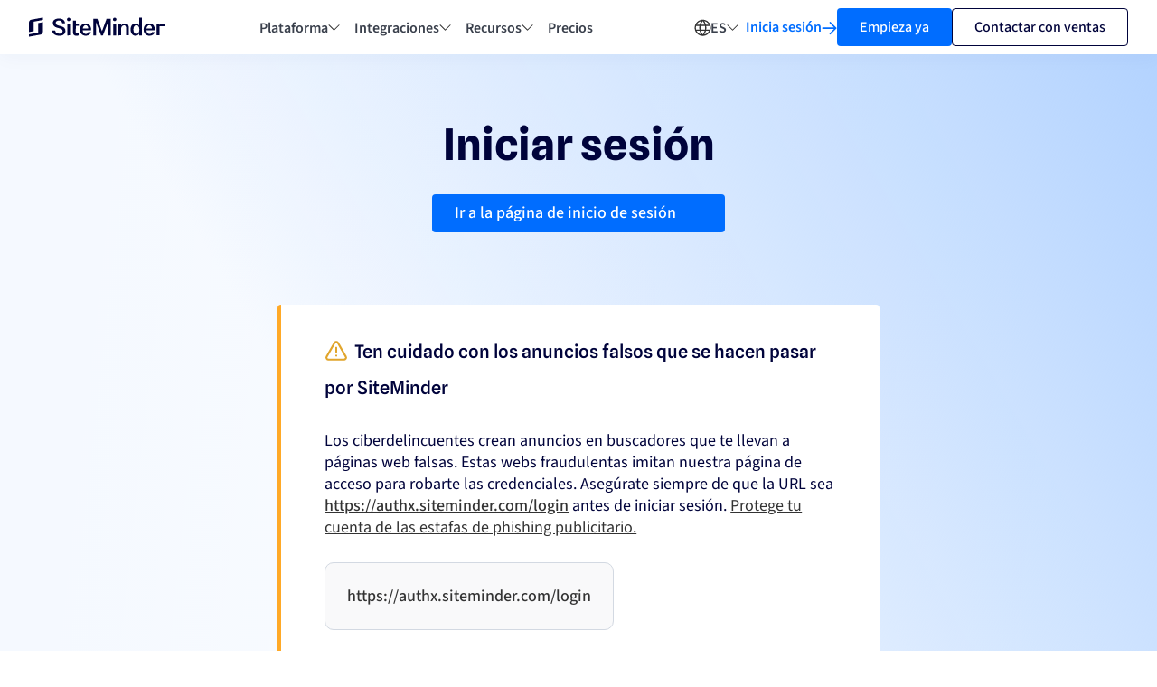

--- FILE ---
content_type: text/html; charset=UTF-8
request_url: https://www.siteminder.com/es/iniciar-sesion/
body_size: 27452
content:
<!DOCTYPE html>
<html lang="es">
<head>
	<meta charset="UTF-8">
	<meta http-equiv="X-UA-Compatible" content="IE=edge,chrome=1">
	<meta name="viewport" content="width=device-width, initial-scale=1">
	<link rel="profile" href="https://gmpg.org/xfn/11">

	<link rel="apple-touch-icon" sizes="180x180" href="https://resources.siteminder.com/website/2021/10/07/favicon/apple-touch-icon.png">
	<link rel="icon" href="https://resources.siteminder.com/website/favicon.svg" type="image/svg+xml">
	<link rel="icon" type="image/png" href="/favicon.png">
	<link rel="icon" type="image/png" href="https://resources.siteminder.com/website/48x48.png" sizes="48x48">
	<link rel="icon" type="image/png" href="https://resources.siteminder.com/website/32x32.png" sizes="32x32">
	<link rel="icon" type="image/png" href="https://resources.siteminder.com/website/16x16.png" sizes="16x16">
	<link rel="manifest" href="https://resources.siteminder.com/website/2021/10/07/favicon/site.webmanifest" crossorigin="anonymous">
	<link rel="mask-icon" href="https://resources.siteminder.com/website/2021/10/07/favicon/safari-pinned-tab.svg" color="#00033b">
	<meta name="msapplication-TileColor" content="#da532c">
	<meta name="theme-color" content="#ffffff">

	
	<link rel="preload" href="https://resources.siteminder.com/services/marketo-forms/6.0/marketo-forms.sm.min.css" as="style" crossorigin="anonymous"><link rel="stylesheet" href="https://resources.siteminder.com/services/marketo-forms/6.0/marketo-forms.sm.min.css" crossorigin="anonymous">
  <!-- Google Optimize Hiding Snippet -->
		<!-- End Google Optimize Hiding Snippet -->


	<!-- Google Tag Manager -->
	<script data-cookieconsent="ignore">(function(w,d,s,l,i){w[l]=w[l]||[];w[l].push({'gtm.start':
	new Date().getTime(),event:'gtm.js'});var f=d.getElementsByTagName(s)[0],
	j=d.createElement(s),dl=l!='dataLayer'?'&l='+l:'';j.async=true;j.src=
	'https://www.googletagmanager.com/gtm.js?id='+i+dl;f.parentNode.insertBefore(j,f);
	})(window,document,'script','dataLayer','GTM-P4PNS9N');</script>
	<!-- End Google Tag Manager -->
	<script>
  (function() {
    function optGetCookie(cname) {
      var name = cname + "=";
      var decodedCookie = decodeURIComponent(document.cookie);
      var ca = decodedCookie.split(';');
      for (var i = 0; i < ca.length; i++) {
        var c = ca[i].trim();
        if (c.indexOf(name) === 0) {
          return c.substring(name.length, c.length);
        }
      }
      return "";
    }

    var optSetCrossDomainCookie = function(name, value, days) {
      var date = new Date();
      date.setTime(date.getTime() + (days * 24 * 60 * 60 * 1000));
      var expires = "expires=" + date.toUTCString();

      var secure = location.protocol === 'https:' ? 'Secure;' : '';
      document.cookie = `${name}=${encodeURIComponent(value)}; ${expires}; path=/; domain=siteminder.com; ${secure} SameSite=Lax`;
    };

    var retrieve = optGetCookie("optVal");
    if (!retrieve) {
      var optVal = Math.floor(Math.random() * 10) + 1;
      optSetCrossDomainCookie("optVal", optVal, 1000);
    }
  })();
</script>

	<meta name='robots' content='index, follow, max-image-preview:large, max-snippet:-1, max-video-preview:-1' />

	<!-- This site is optimized with the Yoast SEO plugin v26.7 - https://yoast.com/wordpress/plugins/seo/ -->
	<title>Inicio de sesión en SiteMinder - Accede a la plataforma de adquisición de huéspedes de SiteMinder</title>
	<meta name="description" content="Conéctate a la extranet de SiteMinder, que las aplicaciones The Channel Manager, TheBookingButton, Canvas y Prophet para ordenador, móvil y tablet." />
	<link rel="canonical" href="https://www.siteminder.com/es/iniciar-sesion/" />
	<meta property="og:locale" content="es_ES" />
	<meta property="og:type" content="article" />
	<meta property="og:title" content="Inicio de sesión en SiteMinder - Accede a la plataforma de adquisición de huéspedes de SiteMinder" />
	<meta property="og:description" content="Conéctate a la extranet de SiteMinder, que las aplicaciones The Channel Manager, TheBookingButton, Canvas y Prophet para ordenador, móvil y tablet." />
	<meta property="og:url" content="https://www.siteminder.com/es/iniciar-sesion/" />
	<meta property="og:site_name" content="SiteMinder" />
	<meta property="article:publisher" content="https://www.facebook.com/siteminder1" />
	<meta property="article:modified_time" content="2024-08-15T06:13:25+00:00" />
	<meta property="og:image" content="https://www.siteminder.com/wp-content/uploads/2024/03/default.png" />
	<meta property="og:image:width" content="1200" />
	<meta property="og:image:height" content="627" />
	<meta property="og:image:type" content="image/png" />
	<meta name="twitter:card" content="summary_large_image" />
	<meta name="twitter:site" content="@SiteMinder_News" />
	<script type="application/ld+json" class="yoast-schema-graph">{"@context":"https://schema.org","@graph":[{"@type":"WebPage","@id":"https://www.siteminder.com/es/iniciar-sesion/","url":"https://www.siteminder.com/es/iniciar-sesion/","name":"Inicio de sesión en SiteMinder - Accede a la plataforma de adquisición de huéspedes de SiteMinder","isPartOf":{"@id":"https://www.siteminder.com/es/#website"},"datePublished":"2018-01-09T05:05:42+00:00","dateModified":"2024-08-15T06:13:25+00:00","description":"Conéctate a la extranet de SiteMinder, que las aplicaciones The Channel Manager, TheBookingButton, Canvas y Prophet para ordenador, móvil y tablet.","inLanguage":"es","potentialAction":[{"@type":"ReadAction","target":["https://www.siteminder.com/es/iniciar-sesion/"]}]},{"@type":"WebSite","@id":"https://www.siteminder.com/es/#website","url":"https://www.siteminder.com/es/","name":"SiteMinder","description":"Global Booking Distribution Solutions","publisher":{"@id":"https://www.siteminder.com/es/#organization"},"potentialAction":[{"@type":"SearchAction","target":{"@type":"EntryPoint","urlTemplate":"https://www.siteminder.com/es/?s={search_term_string}"},"query-input":{"@type":"PropertyValueSpecification","valueRequired":true,"valueName":"search_term_string"}}],"inLanguage":"es"},{"@type":"Organization","@id":"https://www.siteminder.com/es/#organization","name":"SiteMinder","url":"https://www.siteminder.com/es/","logo":{"@type":"ImageObject","inLanguage":"es","@id":"https://www.siteminder.com/es/#/schema/logo/image/","url":"https://www.siteminder.com/wp-content/uploads/2021/11/SiteMinder_Logo_Blue_Logo.jpg","contentUrl":"https://www.siteminder.com/wp-content/uploads/2021/11/SiteMinder_Logo_Blue_Logo.jpg","width":197,"height":34,"caption":"SiteMinder"},"image":{"@id":"https://www.siteminder.com/es/#/schema/logo/image/"},"sameAs":["https://www.facebook.com/siteminder1","https://x.com/SiteMinder_News","https://www.linkedin.com/company/siteminder","https://www.youtube.com/c/siteminder"]}]}</script>
	<!-- / Yoast SEO plugin. -->


<link href='//assets.siteminder.com' rel='dns-prefetch' />
<link href='//resources.siteminder.com' rel='dns-prefetch' />
<link href='//sm.siteminder.com' rel='dns-prefetch' />
<link href='//fonts.gstatic.com' crossorigin rel='preconnect' />
<link rel="alternate" type="application/rss+xml" title="SiteMinder &raquo; Feed" href="https://www.siteminder.com/es/feed/" />
<link rel="alternate" type="application/rss+xml" title="SiteMinder &raquo; Comments Feed" href="https://www.siteminder.com/es/comments/feed/" />
<link rel="alternate" title="oEmbed (JSON)" type="application/json+oembed" href="https://www.siteminder.com/es/wp-json/oembed/1.0/embed?url=https%3A%2F%2Fwww.siteminder.com%2Fes%2Finiciar-sesion%2F" />
<link rel="alternate" title="oEmbed (XML)" type="text/xml+oembed" href="https://www.siteminder.com/es/wp-json/oembed/1.0/embed?url=https%3A%2F%2Fwww.siteminder.com%2Fes%2Finiciar-sesion%2F&#038;format=xml" />
<style id='wp-img-auto-sizes-contain-inline-css' type='text/css'>
img:is([sizes=auto i],[sizes^="auto," i]){contain-intrinsic-size:3000px 1500px}
/*# sourceURL=wp-img-auto-sizes-contain-inline-css */
</style>
<link rel='stylesheet' id='wp-block-library-css' href='https://www.siteminder.com/wp-includes/css/dist/block-library/style.min.css?ver=6.9' type='text/css' media='all' />
<style id='global-styles-inline-css' type='text/css'>
:root{--wp--preset--aspect-ratio--square: 1;--wp--preset--aspect-ratio--4-3: 4/3;--wp--preset--aspect-ratio--3-4: 3/4;--wp--preset--aspect-ratio--3-2: 3/2;--wp--preset--aspect-ratio--2-3: 2/3;--wp--preset--aspect-ratio--16-9: 16/9;--wp--preset--aspect-ratio--9-16: 9/16;--wp--preset--color--black: #000000;--wp--preset--color--cyan-bluish-gray: #abb8c3;--wp--preset--color--white: #ffffff;--wp--preset--color--pale-pink: #f78da7;--wp--preset--color--vivid-red: #cf2e2e;--wp--preset--color--luminous-vivid-orange: #ff6900;--wp--preset--color--luminous-vivid-amber: #fcb900;--wp--preset--color--light-green-cyan: #7bdcb5;--wp--preset--color--vivid-green-cyan: #00d084;--wp--preset--color--pale-cyan-blue: #8ed1fc;--wp--preset--color--vivid-cyan-blue: #0693e3;--wp--preset--color--vivid-purple: #9b51e0;--wp--preset--gradient--vivid-cyan-blue-to-vivid-purple: linear-gradient(135deg,rgb(6,147,227) 0%,rgb(155,81,224) 100%);--wp--preset--gradient--light-green-cyan-to-vivid-green-cyan: linear-gradient(135deg,rgb(122,220,180) 0%,rgb(0,208,130) 100%);--wp--preset--gradient--luminous-vivid-amber-to-luminous-vivid-orange: linear-gradient(135deg,rgb(252,185,0) 0%,rgb(255,105,0) 100%);--wp--preset--gradient--luminous-vivid-orange-to-vivid-red: linear-gradient(135deg,rgb(255,105,0) 0%,rgb(207,46,46) 100%);--wp--preset--gradient--very-light-gray-to-cyan-bluish-gray: linear-gradient(135deg,rgb(238,238,238) 0%,rgb(169,184,195) 100%);--wp--preset--gradient--cool-to-warm-spectrum: linear-gradient(135deg,rgb(74,234,220) 0%,rgb(151,120,209) 20%,rgb(207,42,186) 40%,rgb(238,44,130) 60%,rgb(251,105,98) 80%,rgb(254,248,76) 100%);--wp--preset--gradient--blush-light-purple: linear-gradient(135deg,rgb(255,206,236) 0%,rgb(152,150,240) 100%);--wp--preset--gradient--blush-bordeaux: linear-gradient(135deg,rgb(254,205,165) 0%,rgb(254,45,45) 50%,rgb(107,0,62) 100%);--wp--preset--gradient--luminous-dusk: linear-gradient(135deg,rgb(255,203,112) 0%,rgb(199,81,192) 50%,rgb(65,88,208) 100%);--wp--preset--gradient--pale-ocean: linear-gradient(135deg,rgb(255,245,203) 0%,rgb(182,227,212) 50%,rgb(51,167,181) 100%);--wp--preset--gradient--electric-grass: linear-gradient(135deg,rgb(202,248,128) 0%,rgb(113,206,126) 100%);--wp--preset--gradient--midnight: linear-gradient(135deg,rgb(2,3,129) 0%,rgb(40,116,252) 100%);--wp--preset--font-size--small: 13px;--wp--preset--font-size--medium: 20px;--wp--preset--font-size--large: 36px;--wp--preset--font-size--x-large: 42px;--wp--preset--spacing--20: 0.44rem;--wp--preset--spacing--30: 0.67rem;--wp--preset--spacing--40: 1rem;--wp--preset--spacing--50: 1.5rem;--wp--preset--spacing--60: 2.25rem;--wp--preset--spacing--70: 3.38rem;--wp--preset--spacing--80: 5.06rem;--wp--preset--shadow--natural: 6px 6px 9px rgba(0, 0, 0, 0.2);--wp--preset--shadow--deep: 12px 12px 50px rgba(0, 0, 0, 0.4);--wp--preset--shadow--sharp: 6px 6px 0px rgba(0, 0, 0, 0.2);--wp--preset--shadow--outlined: 6px 6px 0px -3px rgb(255, 255, 255), 6px 6px rgb(0, 0, 0);--wp--preset--shadow--crisp: 6px 6px 0px rgb(0, 0, 0);}:where(.is-layout-flex){gap: 0.5em;}:where(.is-layout-grid){gap: 0.5em;}body .is-layout-flex{display: flex;}.is-layout-flex{flex-wrap: wrap;align-items: center;}.is-layout-flex > :is(*, div){margin: 0;}body .is-layout-grid{display: grid;}.is-layout-grid > :is(*, div){margin: 0;}:where(.wp-block-columns.is-layout-flex){gap: 2em;}:where(.wp-block-columns.is-layout-grid){gap: 2em;}:where(.wp-block-post-template.is-layout-flex){gap: 1.25em;}:where(.wp-block-post-template.is-layout-grid){gap: 1.25em;}.has-black-color{color: var(--wp--preset--color--black) !important;}.has-cyan-bluish-gray-color{color: var(--wp--preset--color--cyan-bluish-gray) !important;}.has-white-color{color: var(--wp--preset--color--white) !important;}.has-pale-pink-color{color: var(--wp--preset--color--pale-pink) !important;}.has-vivid-red-color{color: var(--wp--preset--color--vivid-red) !important;}.has-luminous-vivid-orange-color{color: var(--wp--preset--color--luminous-vivid-orange) !important;}.has-luminous-vivid-amber-color{color: var(--wp--preset--color--luminous-vivid-amber) !important;}.has-light-green-cyan-color{color: var(--wp--preset--color--light-green-cyan) !important;}.has-vivid-green-cyan-color{color: var(--wp--preset--color--vivid-green-cyan) !important;}.has-pale-cyan-blue-color{color: var(--wp--preset--color--pale-cyan-blue) !important;}.has-vivid-cyan-blue-color{color: var(--wp--preset--color--vivid-cyan-blue) !important;}.has-vivid-purple-color{color: var(--wp--preset--color--vivid-purple) !important;}.has-black-background-color{background-color: var(--wp--preset--color--black) !important;}.has-cyan-bluish-gray-background-color{background-color: var(--wp--preset--color--cyan-bluish-gray) !important;}.has-white-background-color{background-color: var(--wp--preset--color--white) !important;}.has-pale-pink-background-color{background-color: var(--wp--preset--color--pale-pink) !important;}.has-vivid-red-background-color{background-color: var(--wp--preset--color--vivid-red) !important;}.has-luminous-vivid-orange-background-color{background-color: var(--wp--preset--color--luminous-vivid-orange) !important;}.has-luminous-vivid-amber-background-color{background-color: var(--wp--preset--color--luminous-vivid-amber) !important;}.has-light-green-cyan-background-color{background-color: var(--wp--preset--color--light-green-cyan) !important;}.has-vivid-green-cyan-background-color{background-color: var(--wp--preset--color--vivid-green-cyan) !important;}.has-pale-cyan-blue-background-color{background-color: var(--wp--preset--color--pale-cyan-blue) !important;}.has-vivid-cyan-blue-background-color{background-color: var(--wp--preset--color--vivid-cyan-blue) !important;}.has-vivid-purple-background-color{background-color: var(--wp--preset--color--vivid-purple) !important;}.has-black-border-color{border-color: var(--wp--preset--color--black) !important;}.has-cyan-bluish-gray-border-color{border-color: var(--wp--preset--color--cyan-bluish-gray) !important;}.has-white-border-color{border-color: var(--wp--preset--color--white) !important;}.has-pale-pink-border-color{border-color: var(--wp--preset--color--pale-pink) !important;}.has-vivid-red-border-color{border-color: var(--wp--preset--color--vivid-red) !important;}.has-luminous-vivid-orange-border-color{border-color: var(--wp--preset--color--luminous-vivid-orange) !important;}.has-luminous-vivid-amber-border-color{border-color: var(--wp--preset--color--luminous-vivid-amber) !important;}.has-light-green-cyan-border-color{border-color: var(--wp--preset--color--light-green-cyan) !important;}.has-vivid-green-cyan-border-color{border-color: var(--wp--preset--color--vivid-green-cyan) !important;}.has-pale-cyan-blue-border-color{border-color: var(--wp--preset--color--pale-cyan-blue) !important;}.has-vivid-cyan-blue-border-color{border-color: var(--wp--preset--color--vivid-cyan-blue) !important;}.has-vivid-purple-border-color{border-color: var(--wp--preset--color--vivid-purple) !important;}.has-vivid-cyan-blue-to-vivid-purple-gradient-background{background: var(--wp--preset--gradient--vivid-cyan-blue-to-vivid-purple) !important;}.has-light-green-cyan-to-vivid-green-cyan-gradient-background{background: var(--wp--preset--gradient--light-green-cyan-to-vivid-green-cyan) !important;}.has-luminous-vivid-amber-to-luminous-vivid-orange-gradient-background{background: var(--wp--preset--gradient--luminous-vivid-amber-to-luminous-vivid-orange) !important;}.has-luminous-vivid-orange-to-vivid-red-gradient-background{background: var(--wp--preset--gradient--luminous-vivid-orange-to-vivid-red) !important;}.has-very-light-gray-to-cyan-bluish-gray-gradient-background{background: var(--wp--preset--gradient--very-light-gray-to-cyan-bluish-gray) !important;}.has-cool-to-warm-spectrum-gradient-background{background: var(--wp--preset--gradient--cool-to-warm-spectrum) !important;}.has-blush-light-purple-gradient-background{background: var(--wp--preset--gradient--blush-light-purple) !important;}.has-blush-bordeaux-gradient-background{background: var(--wp--preset--gradient--blush-bordeaux) !important;}.has-luminous-dusk-gradient-background{background: var(--wp--preset--gradient--luminous-dusk) !important;}.has-pale-ocean-gradient-background{background: var(--wp--preset--gradient--pale-ocean) !important;}.has-electric-grass-gradient-background{background: var(--wp--preset--gradient--electric-grass) !important;}.has-midnight-gradient-background{background: var(--wp--preset--gradient--midnight) !important;}.has-small-font-size{font-size: var(--wp--preset--font-size--small) !important;}.has-medium-font-size{font-size: var(--wp--preset--font-size--medium) !important;}.has-large-font-size{font-size: var(--wp--preset--font-size--large) !important;}.has-x-large-font-size{font-size: var(--wp--preset--font-size--x-large) !important;}
/*# sourceURL=global-styles-inline-css */
</style>

<style id='classic-theme-styles-inline-css' type='text/css'>
/*! This file is auto-generated */
.wp-block-button__link{color:#fff;background-color:#32373c;border-radius:9999px;box-shadow:none;text-decoration:none;padding:calc(.667em + 2px) calc(1.333em + 2px);font-size:1.125em}.wp-block-file__button{background:#32373c;color:#fff;text-decoration:none}
/*# sourceURL=/wp-includes/css/classic-themes.min.css */
</style>
<link rel='stylesheet' id='geot-css-css' href='https://www.siteminder.com/wp-content/plugins/geotargetingwp/public/css/geotarget-public.min.css?ver=6.9' type='text/css' media='all' />
<link rel="https://api.w.org/" href="https://www.siteminder.com/es/wp-json/" /><link rel="alternate" title="JSON" type="application/json" href="https://www.siteminder.com/es/wp-json/wp/v2/pages/33744" /><link rel="EditURI" type="application/rsd+xml" title="RSD" href="https://www.siteminder.com/xmlrpc.php?rsd" />
<meta name="generator" content="WordPress 6.9" />
<link rel='shortlink' href='https://www.siteminder.com/es/?p=33744' />
<meta name="generator" content="WPML ver:4.8.6 stt:1,4,3,27,65,2,54;" />
<link rel="llms-sitemap" href="https://www.siteminder.com/es/llms.txt" />
<script type="text/javascript">
  var _userway_config = {
    /* uncomment the following line to override default position*/
    /* position: '5', */
    /* uncomment the following line to override default size (values: small, large)*/
    /* size: 'small', */
    /* uncomment the following line to override default language (e.g., fr, de, es, he, nl, etc.)*/
    /* language: 'null', */
    /* uncomment the following line to override color set via widget (e.g., #053f67)*/
    color: '#008bce',
    /* uncomment the following line to override type set via widget (1=person, 2=chair, 3=eye, 4=text)*/
    /* type: '4', */
    /* uncomment the following lines to override the accessibility statement*/
    /* statement_text: "Our Accessibility Statement", */
    /* statement_url: "www.siteminder.com/accessibility/", */
    /* uncomment the following line to override support on mobile devices*/
    mobile: true,
    account: 'OwhPDBPgIp'
  };
</script>
<script type="text/javascript" src="https://cdn.userway.org/widget.js"></script>
<style>#userwayAccessibilityIcon {display:none;} </style>
<script>
var footerLogos = document.getElementsByClassName("footer-logo");
if (footerLogos.length >= 2) { // Check if there are at least 2 occurrences
    var secondFooterLogo = footerLogos[1];

    // Find the desired container within the second footer logo
    var gridCenterY = secondFooterLogo.querySelector(".grid--center-y");
    if (gridCenterY) {
        var pb0GridItem = gridCenterY.querySelector(".grid-item.pb-0");
        if (pb0GridItem) {
            pb0GridItem.insertAdjacentHTML('beforebegin', '<div class="grid-item pb-0"><a href="javascript:UserWay.widgetOpen();" title="Open accessibility menu"><figure class="image img-responsive image--height-auto"><img src="https://cdn.userway.org/widgetapp/images/body_wh.svg" alt="Accessibility icon" style="height: 38px;"></figure></a></div>');
        }
    }
}
</script>
    <script type="text/javascript" src="https://a.opmnstr.com/app/js/api.min.js" data-account="69234" data-user="61470" async></script><style id="" media="all">/* latin-ext */
@font-face {
  font-family: 'Lato';
  font-style: normal;
  font-weight: 300;
  font-display: swap;
  src: url(/fonts.gstatic.com/s/lato/v25/S6u9w4BMUTPHh7USSwaPGQ3q5d0N7w.woff2) format('woff2');
  unicode-range: U+0100-02BA, U+02BD-02C5, U+02C7-02CC, U+02CE-02D7, U+02DD-02FF, U+0304, U+0308, U+0329, U+1D00-1DBF, U+1E00-1E9F, U+1EF2-1EFF, U+2020, U+20A0-20AB, U+20AD-20C0, U+2113, U+2C60-2C7F, U+A720-A7FF;
}
/* latin */
@font-face {
  font-family: 'Lato';
  font-style: normal;
  font-weight: 300;
  font-display: swap;
  src: url(/fonts.gstatic.com/s/lato/v25/S6u9w4BMUTPHh7USSwiPGQ3q5d0.woff2) format('woff2');
  unicode-range: U+0000-00FF, U+0131, U+0152-0153, U+02BB-02BC, U+02C6, U+02DA, U+02DC, U+0304, U+0308, U+0329, U+2000-206F, U+20AC, U+2122, U+2191, U+2193, U+2212, U+2215, U+FEFF, U+FFFD;
}
/* latin-ext */
@font-face {
  font-family: 'Lato';
  font-style: normal;
  font-weight: 400;
  font-display: swap;
  src: url(/fonts.gstatic.com/s/lato/v25/S6uyw4BMUTPHjxAwXiWtFCfQ7A.woff2) format('woff2');
  unicode-range: U+0100-02BA, U+02BD-02C5, U+02C7-02CC, U+02CE-02D7, U+02DD-02FF, U+0304, U+0308, U+0329, U+1D00-1DBF, U+1E00-1E9F, U+1EF2-1EFF, U+2020, U+20A0-20AB, U+20AD-20C0, U+2113, U+2C60-2C7F, U+A720-A7FF;
}
/* latin */
@font-face {
  font-family: 'Lato';
  font-style: normal;
  font-weight: 400;
  font-display: swap;
  src: url(/fonts.gstatic.com/s/lato/v25/S6uyw4BMUTPHjx4wXiWtFCc.woff2) format('woff2');
  unicode-range: U+0000-00FF, U+0131, U+0152-0153, U+02BB-02BC, U+02C6, U+02DA, U+02DC, U+0304, U+0308, U+0329, U+2000-206F, U+20AC, U+2122, U+2191, U+2193, U+2212, U+2215, U+FEFF, U+FFFD;
}
/* latin-ext */
@font-face {
  font-family: 'Lato';
  font-style: normal;
  font-weight: 700;
  font-display: swap;
  src: url(/fonts.gstatic.com/s/lato/v25/S6u9w4BMUTPHh6UVSwaPGQ3q5d0N7w.woff2) format('woff2');
  unicode-range: U+0100-02BA, U+02BD-02C5, U+02C7-02CC, U+02CE-02D7, U+02DD-02FF, U+0304, U+0308, U+0329, U+1D00-1DBF, U+1E00-1E9F, U+1EF2-1EFF, U+2020, U+20A0-20AB, U+20AD-20C0, U+2113, U+2C60-2C7F, U+A720-A7FF;
}
/* latin */
@font-face {
  font-family: 'Lato';
  font-style: normal;
  font-weight: 700;
  font-display: swap;
  src: url(/fonts.gstatic.com/s/lato/v25/S6u9w4BMUTPHh6UVSwiPGQ3q5d0.woff2) format('woff2');
  unicode-range: U+0000-00FF, U+0131, U+0152-0153, U+02BB-02BC, U+02C6, U+02DA, U+02DC, U+0304, U+0308, U+0329, U+2000-206F, U+20AC, U+2122, U+2191, U+2193, U+2212, U+2215, U+FEFF, U+FFFD;
}
</style><link href='https://www.siteminder.com/wp-content/themes/chameleon/dist/bundle.bf991b18613eb626c8b3.css' rel='stylesheet' type='text/css'>	<style>
	.skip-nav-link {
		background: #00344d;
		color: #ffffff!important;
		text-decoration: none;
		top: 0;
	  padding: 20px;
	  position: absolute;
	  transform: translateY(-100%);
	  transition: transform 0.3s;
	}
	.skip-nav-link:focus {
		transform: translateY(0%);
		z-index: 9999;
	}
	</style>
</head>
<body class="wp-singular page-template page-template-template-login page-template-template-login-php page page-id-33744 wp-theme-chameleon  body--default">
	<a class="skip-nav-link" href="#sitecontent">Ir al contenido principal</a>
		<!-- Google Tag Manager (noscript) -->
	<noscript><iframe src="https://www.googletagmanager.com/ns.html?id=GTM-P4PNS9N"
	height="0" width="0" style="display:none;visibility:hidden"></iframe></noscript>
	<!-- End Google Tag Manager (noscript) -->

		<script>
	  (function() {
	    if (navigator.userAgent && navigator.userAgent.indexOf('MSIE') >= 0) {
	      var t = document.getElementsByTagName('script'),
	      h = document.createElement('script');
	      h.src = '//resources.siteminder.com/services/browsehappy/1.0/browsehappy.min.js'
	      t[0].parentNode.insertBefore(h, t[0]);
	    }
	  })();
	</script>


<div class='preheader ' data-region=''>
  <div class="container max-w-1440">
    <div class="preheader-content grid grid--flush">
      <div class="preheader-body grid-item is-md-12 is-12 text-left">
                Descubre el estudio más exhaustivo del mundo sobre los hoteles: <a href="/es/changing-traveller-report"><strong>la edición de 2026 del Changing Traveller Report de SiteMinder ></strong></a> 

              </div>
      <button class="preheader-dismiss dismiss" aria-label="Close" role='button'>
      </button>
    </div>
  </div>
</div>
<header class="header header--fixed">
  <div class="container max-w-1440 flex justify-center items-center gap-16 flex-100 xl-hidden">
    
    <!-- Logo -->
    <div class="header-logo">
      <a class="flex" href="https://www.siteminder.com/es/" title="Visit the home page">
        <svg class="" width="150" height="22" viewBox="0 0 191 27" fill="none" xmlns="http://www.w3.org/2000/svg">
<path d="M13.1159 17.8633V21.2398L0 23.6235V27L16.3948 24.022C17.2958 23.837 18.1097 23.3443 18.7048 22.6237C19.2999 21.903 19.6413 20.9966 19.6738 20.0513V6.54544L13.1159 7.73394V17.8633Z" fill="#00033B"/>
<path d="M3.27897 2.97466C2.37804 3.16086 1.56437 3.65436 0.969401 4.37546C0.374435 5.09656 0.0329175 6.00312 0 6.94873V20.4545L6.55794 19.2627V5.75685L19.6738 3.37645V0L3.27897 2.97466Z" fill="#00033B"/>
<path d="M32.9044 18.2564H36.994C37.0897 21.0865 39.4653 22.7556 42.9476 22.7556C45.6435 22.7556 47.4159 21.3055 47.4159 19.1653C47.4159 16.1783 44.437 15.5503 41.2709 14.6992C37.6888 13.7572 33.7822 12.5302 33.699 7.49389C33.699 3.68878 37.0897 1.32971 42.3152 1.32971C47.3077 1.32971 50.7109 4.03582 50.8399 8.15491H46.9083C46.7835 5.63884 44.9155 4.19283 42.2195 4.19283C39.5236 4.19283 37.7221 5.48184 37.7554 7.4319C37.7845 10.043 40.0644 10.828 42.7479 11.5634C46.6462 12.5673 51.4598 13.3854 51.4598 18.9546C51.4598 22.9828 48.0732 25.627 42.8769 25.627C36.8151 25.6311 32.9044 22.7019 32.9044 18.2564Z" fill="#00033B"/>
<path d="M53.6024 2.66027C53.5958 2.17926 53.7334 1.70716 53.9977 1.30402C54.262 0.900874 54.641 0.584892 55.0867 0.396257C55.5323 0.207623 56.0243 0.154858 56.5003 0.244668C56.9762 0.334478 57.4144 0.562813 57.7593 0.900627C58.1042 1.23844 58.3401 1.67047 58.4371 2.14179C58.534 2.61311 58.4876 3.10242 58.3038 3.54749C58.12 3.99256 57.8071 4.37331 57.4048 4.64128C57.0025 4.90926 56.529 5.05235 56.0445 5.05239C55.7234 5.06432 55.4033 5.01085 55.1037 4.89529C54.8042 4.77973 54.5317 4.60453 54.3029 4.38044C54.0741 4.15636 53.894 3.88813 53.7735 3.5923C53.653 3.29647 53.5948 2.97928 53.6024 2.66027ZM54.1099 25.1273V8.75421H58.0082V25.1149L54.1099 25.1273Z" fill="#00033B"/>
<path d="M71.7875 16.9138C71.7875 11.7535 75.145 8.26242 79.9919 8.26242C84.4602 8.26242 87.5306 11.6296 87.5306 16.5998V17.9218H75.7566C75.948 20.9089 77.6288 23.1441 80.1958 23.1441C80.9757 23.1866 81.7445 22.9447 82.3574 22.4639C82.9704 21.983 83.3853 21.2963 83.5241 20.5329H87.2934C86.7234 23.5531 84.1273 25.6312 80.2623 25.6312C75.1117 25.6312 71.7875 22.074 71.7875 16.9138ZM83.6031 15.5628C83.5074 12.7616 82.0804 10.7496 79.9295 10.7496C77.7786 10.7496 76.0936 12.7616 75.7691 15.5628H83.6031Z" fill="#00033B"/>
<path d="M109.36 1.84619H115.251V25.1271H111.353V6.43627L104.226 25.1271H101.63L94.5325 6.4693V25.1271H90.6051V1.84619H96.463L102.928 19.2728L109.36 1.84619Z" fill="#00033B"/>
<path d="M118.355 2.66027C118.349 2.18024 118.487 1.70935 118.752 1.30743C119.016 0.905499 119.395 0.59068 119.84 0.402994C120.285 0.215308 120.776 0.163221 121.251 0.253346C121.725 0.343471 122.163 0.571744 122.506 0.909155C122.85 1.24656 123.085 1.67789 123.182 2.1483C123.278 2.61871 123.232 3.10697 123.048 3.55105C122.864 3.99513 122.552 4.37497 122.151 4.6423C121.749 4.90963 121.276 5.05236 120.793 5.05239C120.472 5.06375 120.153 5.00986 119.853 4.89403C119.554 4.77821 119.282 4.60291 119.054 4.37888C118.826 4.15486 118.646 3.88684 118.526 3.59129C118.406 3.29575 118.347 2.97893 118.355 2.66027ZM118.863 25.1273V8.75422H122.769V25.1397L118.863 25.1273Z" fill="#00033B"/>
<path d="M125.894 25.1272V8.75405H129.792V11.4271C130.357 10.449 131.174 9.63869 132.16 9.08005C133.146 8.52142 134.265 8.23484 135.4 8.25002C138.883 8.25002 140.846 10.5141 140.846 15.4553V25.1147H136.952V15.4347C136.952 12.6996 135.97 10.89 133.94 10.89C131.344 10.89 129.78 13.0921 129.78 16.7402V25.1106L125.894 25.1272Z" fill="#00033B"/>
<path d="M143.188 16.885C143.188 11.6587 145.98 8.26261 150.19 8.26261C151.27 8.27324 152.325 8.5783 153.242 9.14446C154.158 9.71061 154.9 10.5161 155.387 11.4728V0.272308H159.285V25.1273H155.387V22.4212C154.9 23.3779 154.158 24.1834 153.242 24.7495C152.325 25.3157 151.27 25.6207 150.19 25.6314C145.98 25.5653 143.188 22.1072 143.188 16.885ZM155.578 16.9139C155.578 13.2328 153.914 10.7498 151.301 10.7498C148.768 10.7498 147.141 13.2287 147.141 16.9139C147.141 20.5992 148.805 23.1442 151.301 23.1442C153.897 23.1442 155.578 20.6282 155.578 16.9139Z" fill="#00033B"/>
<path d="M161.532 16.9138C161.532 11.7535 164.893 8.26242 169.74 8.26242C174.204 8.26242 177.279 11.6296 177.279 16.5998V17.9218H165.492C165.684 20.9089 167.365 23.1441 169.927 23.1441C170.707 23.1857 171.476 22.9435 172.088 22.4628C172.701 21.9821 173.116 21.2959 173.256 20.5329H177.025C176.455 23.5531 173.859 25.6312 169.994 25.6312C164.86 25.6312 161.532 22.074 161.532 16.9138ZM173.351 15.5628C173.256 12.7616 171.829 10.7496 169.678 10.7496C167.527 10.7496 165.842 12.7616 165.517 15.5628H173.351Z" fill="#00033B"/>
<path d="M191 8.754H187.168C186.478 8.76878 185.804 8.96851 185.218 9.33211C184.632 9.69572 184.156 10.2097 183.84 10.8197V8.754H179.942V25.1147H183.84V12.2658H191V8.754Z" fill="#00033B"/>
<path d="M70.2357 11.6833V8.75408H67.8892C67.4837 8.72445 67.0807 8.83792 66.7511 9.07448C66.4216 9.31105 66.1866 9.65554 66.0878 10.0472V4.40775H62.1895V21.227C62.2144 24.2678 63.8037 25.6436 67.0155 25.6436C68.0623 25.6391 69.1021 25.4747 70.0984 25.1561V22.1814C69.4351 22.3834 68.7453 22.4864 68.0515 22.4871C66.7368 22.4871 66.0379 21.9996 66.0379 20.5453L66.0836 11.6957L70.2357 11.6833Z" fill="#00033B"/>
</svg>
      </a>
    </div>

    <!-- Desktop Main Menu -->
    <nav class="header-menus">
              <!-- Default Desktop Main Menu -->
        <ul class="header-nav flex items-center"><li class="parent-platform menu-item menu-item-type-custom menu-item-object-custom menu-item-has-children"><a class="menu-link menu-link-depth-0" href="/es/comercio-hotelero/"><span class="spn">Plataforma
          <svg class="menu-caret" xmlns="http://www.w3.org/2000/svg" width="13" height="7" viewBox="0 0 13 7" fill="none">
            <path d="M12.3964 0.376287C12.5921 0.571201 12.5926 0.887783 12.3977 1.08339L6.93272 6.56788C6.71778 6.78359 6.36847 6.78359 6.15352 6.56788L0.688542 1.08339C0.493628 0.887782 0.494192 0.5712 0.689801 0.376286C0.885412 0.181372 1.20199 0.181936 1.39691 0.377546L6.54312 5.54213L11.6893 0.377546C11.8843 0.181937 12.2008 0.181373 12.3964 0.376287Z" fill="#333333"></path>
          </svg></span></a>
	<div class="sub-menu-wrapper sub-menu-wrapper-depth-0">
		<ul class="sub-menu"><li class="menu-item menu-item-type-custom menu-item-object-custom menu-item-has-children"><a class="menu-link menu-link-depth-1" href="/es/comercio-hotelero/"><span class="spn">Ver la lista completa de funciones de la plataforma</span></a>
		<div class="sub-menu-group sub-menu-wrapper-depth-1">
			<ul class="sub-menu"><li class="menu-item menu-item-type-custom menu-item-object-custom menu-item-has-children"><span class="menu-link menu-link-depth-2"><span class="spn">CAPTACIÓN DE HUÉSPEDES</span></span>
			<div class="sub-menu-third sub-menu-wrapper-depth-2">
				<ul class="sub-menu"><li class="menu-item menu-item-type-custom menu-item-object-custom"><a class="menu-link menu-link-depth-3" href="/es/channel-manager/"><div class="menu-item-inner"><svg width="18" height="18" viewBox="0 0 18 18" fill="none" xmlns="http://www.w3.org/2000/svg">
<path d="M13.5 6L16.5 9M16.5 9L13.5 12M16.5 9L8.775 9C8.37552 9.00429 7.97921 8.92874 7.60932 8.7778C7.23944 8.62686 6.90342 8.40355 6.621 8.121L1.5 3M1.5 15L5.25 11.25" stroke="#42535C" stroke-width="1.7" stroke-linecap="round" stroke-linejoin="round"/>
</svg>
<span class="spn">Gestor de canales</span></div><span class="menu-item-description">Distribución a 450+ OTAs</span></a>
			</li><li class="menu-item menu-item-type-custom menu-item-object-custom"><a class="menu-link menu-link-depth-3" href="/es/channels-plus/"><div class="menu-item-inner"><svg width="18" height="18" viewBox="0 0 18 18" fill="none" xmlns="http://www.w3.org/2000/svg">
<path d="M8.25 9.75V12.75M11.25 3.75V6.75M2.25 2.25V14.25C2.25 14.6478 2.40804 15.0294 2.68934 15.3107C2.97064 15.592 3.35218 15.75 3.75 15.75H15.75M6 9.75H11.25C11.6642 9.75 12 10.0858 12 10.5V12C12 12.4142 11.6642 12.75 11.25 12.75H6C5.58579 12.75 5.25 12.4142 5.25 12V10.5C5.25 10.0858 5.58579 9.75 6 9.75ZM6 3.75H13.5C13.9142 3.75 14.25 4.08579 14.25 4.5V6C14.25 6.41421 13.9142 6.75 13.5 6.75H6C5.58579 6.75 5.25 6.41421 5.25 6V4.5C5.25 4.08579 5.58579 3.75 6 3.75Z" stroke="#42535C" stroke-width="1.7" stroke-linecap="round" stroke-linejoin="round"/>
</svg>
<span class="spn">Channels Plus</span></div><span class="menu-item-description">Distribución multicanal</span></a>
			</li><li class="menu-item menu-item-type-custom menu-item-object-custom"><a class="menu-link menu-link-depth-3" href="/es/motor-de-reservas-en-linea/"><div class="menu-item-inner"><svg width="18" height="18" viewBox="0 0 18 18" fill="none" xmlns="http://www.w3.org/2000/svg">
<path d="M15.75 8.25V3.75C15.75 3.35218 15.592 2.97064 15.3107 2.68934C15.0294 2.40804 14.6478 2.25 14.25 2.25H3.75C3.35218 2.25 2.97064 2.40804 2.68934 2.68934C2.40804 2.97064 2.25 3.35218 2.25 3.75V14.25C2.25 14.6478 2.40804 15.0294 2.68934 15.3107C2.97064 15.592 3.35218 15.75 3.75 15.75H8.25M9.0255 9.51075C8.99846 9.44292 8.9919 9.36865 9.00662 9.29713C9.02135 9.22561 9.05672 9.15998 9.10835 9.10835C9.15998 9.05672 9.22561 9.02135 9.29713 9.00662C9.36865 8.9919 9.44292 8.99846 9.51075 9.0255L16.2607 11.6505C16.3331 11.6788 16.3949 11.7288 16.4376 11.7938C16.4803 11.8587 16.5018 11.9352 16.499 12.0129C16.4963 12.0905 16.4696 12.1654 16.4224 12.2272C16.3753 12.289 16.3102 12.3346 16.236 12.3577L13.653 13.1587C13.5365 13.1948 13.4305 13.2587 13.3442 13.345C13.2579 13.4312 13.194 13.5372 13.158 13.6537L12.3577 16.236C12.3346 16.3102 12.289 16.3753 12.2272 16.4224C12.1654 16.4696 12.0905 16.4963 12.0129 16.499C11.9352 16.5018 11.8587 16.4803 11.7938 16.4376C11.7288 16.3949 11.6788 16.3331 11.6505 16.2607L9.0255 9.51075Z" stroke="#42535C" stroke-width="1.7" stroke-linecap="round" stroke-linejoin="round"/>
</svg>
<span class="spn">Motor de reservas</span></div><span class="menu-item-description">Atrae más reservas directas</span></a>
			</li><li class="menu-item menu-item-type-custom menu-item-object-custom"><a class="menu-link menu-link-depth-3" href="/es/hotel-metasearch-demand-plus/"><div class="menu-item-inner"><svg width="18" height="18" viewBox="0 0 18 18" fill="none" xmlns="http://www.w3.org/2000/svg">
<path d="M2.25 5.25V3.75C2.25 3.35218 2.40804 2.97064 2.68934 2.68934C2.97064 2.40804 3.35218 2.25 3.75 2.25H5.25M12.75 2.25H14.25C14.6478 2.25 15.0294 2.40804 15.3107 2.68934C15.592 2.97064 15.75 3.35218 15.75 3.75V5.25M15.75 12.75V14.25C15.75 14.6478 15.592 15.0294 15.3107 15.3107C15.0294 15.592 14.6478 15.75 14.25 15.75H12.75M5.25 15.75H3.75C3.35218 15.75 2.97064 15.592 2.68934 15.3107C2.40804 15.0294 2.25 14.6478 2.25 14.25V12.75M12 12L10.575 10.575M11.25 9C11.25 10.2426 10.2426 11.25 9 11.25C7.75736 11.25 6.75 10.2426 6.75 9C6.75 7.75736 7.75736 6.75 9 6.75C10.2426 6.75 11.25 7.75736 11.25 9Z" stroke="#42535C" stroke-width="2" stroke-linecap="round" stroke-linejoin="round"/>
</svg>
<span class="spn">Metabuscadores</span></div><span class="menu-item-description">Aparecer en los principales sitios de metabúsqueda</span></a>
			</li><li class="menu-item menu-item-type-custom menu-item-object-custom"><a class="menu-link menu-link-depth-3" href="/es/gds-sistema-de-distribucion-global/"><div class="menu-item-inner"><svg width="18" height="18" viewBox="0 0 18 18" fill="none" xmlns="http://www.w3.org/2000/svg">
<path d="M2.65918 12.6816C4.12766 12.6817 5.31826 13.8724 5.31836 15.3408C5.31831 16.8093 4.12768 18 2.65918 18C1.19063 18 4.81103e-05 16.8094 0 15.3408C9.53523e-05 13.8723 1.19066 12.6816 2.65918 12.6816ZM5.36426 16.3779C5.52275 15.9548 5.99481 15.7399 6.41797 15.8984C7.23597 16.2048 8.10643 16.3633 9 16.3633C9.89208 16.3633 10.7613 16.2057 11.5781 15.9004C12.0014 15.7422 12.4726 15.9566 12.6309 16.3799C12.789 16.803 12.5744 17.2743 12.1514 17.4326C11.1519 17.8062 10.0885 18 9 18C7.90958 18 6.8447 17.8055 5.84375 17.4307C5.42072 17.2722 5.20604 16.801 5.36426 16.3779ZM15.3408 12.6816C16.8093 12.6817 17.9999 13.8724 18 15.3408C18 16.8093 16.8093 18 15.3408 18C13.8724 17.9999 12.6817 16.8093 12.6816 15.3408C12.6817 13.8724 13.8724 12.6817 15.3408 12.6816ZM2.65918 14.3184C2.0944 14.3184 1.63681 14.7761 1.63672 15.3408C1.63677 15.9056 2.09437 16.3633 2.65918 16.3633C3.22395 16.3632 3.68159 15.9056 3.68164 15.3408C3.68155 14.7761 3.22392 14.3184 2.65918 14.3184ZM15.3408 14.3184C14.7761 14.3185 14.3185 14.7761 14.3184 15.3408C14.3184 15.9056 14.7761 16.3632 15.3408 16.3633C15.9056 16.3632 16.3632 15.9056 16.3633 15.3408C16.3632 14.7761 15.9056 14.3184 15.3408 14.3184ZM0.583008 5.80664C0.743381 5.38419 1.21622 5.17166 1.63867 5.33203C2.0609 5.49239 2.27332 5.96442 2.11328 6.38672C1.79938 7.21358 1.63672 8.09516 1.63672 9C1.63672 9.88891 1.79346 10.755 2.09668 11.5693C2.25434 11.9927 2.03941 12.4642 1.61621 12.6221C1.19275 12.7798 0.721182 12.5641 0.563477 12.1406C0.1924 11.1442 6.31415e-08 10.0847 0 9C0 7.89605 0.199024 6.81823 0.583008 5.80664ZM16.374 5.35645C16.7969 5.19775 17.2688 5.41209 17.4277 5.83496C17.8047 6.8384 18 7.90641 18 9C18 10.0832 17.8086 11.1415 17.4385 12.1367C17.281 12.5602 16.8093 12.7756 16.3857 12.6182C15.9625 12.4606 15.747 11.9898 15.9043 11.5664C16.2068 10.753 16.3633 9.88779 16.3633 9C16.3633 8.10357 16.2037 7.23041 15.8955 6.41016C15.7366 5.98717 15.951 5.5154 16.374 5.35645ZM10.6367 6.5459C11.0884 6.54614 11.4551 6.91254 11.4551 7.36426V10.6367C11.4548 11.0882 11.0882 11.4548 10.6367 11.4551H7.36426C6.91254 11.4551 6.54614 11.0884 6.5459 10.6367V7.36426C6.5459 6.91239 6.91239 6.5459 7.36426 6.5459H10.6367ZM8.18262 9.81836H9.81836V8.18262H8.18262V9.81836ZM2.65918 0C4.12771 4.811e-05 5.31836 1.19063 5.31836 2.65918C5.31831 4.12768 4.12768 5.31831 2.65918 5.31836C1.19063 5.31836 4.81103e-05 4.12771 0 2.65918C0 1.1906 1.1906 0 2.65918 0ZM15.3408 0C16.8094 4.811e-05 18 1.19063 18 2.65918C18 4.12768 16.8093 5.31831 15.3408 5.31836C13.8724 5.31826 12.6817 4.12766 12.6816 2.65918C12.6816 1.19066 13.8723 9.53526e-05 15.3408 0ZM2.65918 1.63672C2.09434 1.63672 1.63672 2.09434 1.63672 2.65918C1.63677 3.22398 2.09437 3.68164 2.65918 3.68164C3.22395 3.68159 3.68159 3.22395 3.68164 2.65918C3.68164 2.09437 3.22398 1.63677 2.65918 1.63672ZM15.3408 1.63672C14.7761 1.63681 14.3184 2.0944 14.3184 2.65918C14.3184 3.22392 14.7761 3.68155 15.3408 3.68164C15.9056 3.68159 16.3632 3.22395 16.3633 2.65918C16.3633 2.09437 15.9056 1.63677 15.3408 1.63672ZM9 0C10.0801 0 11.1352 0.190608 12.1279 0.558594C12.5516 0.715653 12.7683 1.18669 12.6113 1.61035C12.4543 2.03404 11.9833 2.24985 11.5596 2.09277C10.7481 1.79194 9.88531 1.63672 9 1.63672C8.10494 1.63672 7.23324 1.7962 6.41406 2.10352C5.99099 2.26224 5.51908 2.0471 5.36035 1.62402C5.20192 1.20112 5.41607 0.730051 5.83887 0.571289C6.84117 0.195255 7.90786 1.41872e-08 9 0Z" fill="#42535C"/>
</svg>
<span class="spn">Sistemas de distribución global</span></div><span class="menu-item-description">Conéctese a programas de viajes corporativos</span></a>
			</li>
				</ul>
			</div>
		</li><li class="menu-item menu-item-type-custom menu-item-object-custom menu-item-has-children"><span class="menu-link menu-link-depth-2"><span class="spn">GESTIÓN DE INGRESOS</span></span>
			<div class="sub-menu-third sub-menu-wrapper-depth-2">
				<ul class="sub-menu"><li class="menu-item menu-item-type-custom menu-item-object-custom"><a class="menu-link menu-link-depth-3" href="/es/inteligencia-empresarial-hotelera/"><div class="menu-item-inner"><svg width="18" height="18" viewBox="0 0 18 18" fill="none" xmlns="http://www.w3.org/2000/svg">
<path d="M9 12V15.75M12 10.5V15.75M15 7.5V15.75M16.5 2.25L10.0155 8.7345C9.98067 8.76942 9.93928 8.79713 9.89373 8.81603C9.84817 8.83494 9.79933 8.84467 9.75 8.84467C9.70067 8.84467 9.65183 8.83494 9.60628 8.81603C9.56072 8.79713 9.51933 8.76942 9.4845 8.7345L7.0155 6.2655C6.94518 6.1952 6.84981 6.15571 6.75038 6.15571C6.65094 6.15571 6.55557 6.1952 6.48525 6.2655L1.5 11.25M3 13.5V15.75M6 10.5V15.75" stroke="#42535C" stroke-width="1.6" stroke-linecap="round" stroke-linejoin="round"/>
</svg>
<span class="spn">Inteligencia empresarial</span></div><span class="menu-item-description">Información en tiempo real</span></a>
			</li><li class="menu-item menu-item-type-custom menu-item-object-custom"><a class="menu-link menu-link-depth-3" href="/es/dynamic-revenue-plus/"><div class="menu-item-inner"><svg width="18" height="18" viewBox="0 0 18 18" fill="none" xmlns="http://www.w3.org/2000/svg">
<path d="M13.6156 1.50605C14.3906 1.53039 15.1281 1.76702 15.679 2.31904L15.7792 2.42451C16.2617 2.96265 16.4717 3.65733 16.4946 4.38505C16.5188 5.15577 16.3369 6.00587 16.0089 6.87265C15.7494 7.55829 15.3901 8.27521 14.9427 9.00048C15.3902 9.72583 15.7494 10.4429 16.0089 11.1286C16.3369 11.9954 16.5188 12.8455 16.4946 13.6162C16.4703 14.3912 16.2333 15.1284 15.6813 15.6793L15.6816 15.6796C15.1304 16.2335 14.3918 16.4708 13.6156 16.4952C12.8449 16.5194 11.9948 16.3375 11.128 16.0095C10.4423 15.75 9.72522 15.3908 8.99987 14.9434C8.2746 15.3907 7.55768 15.75 6.87204 16.0095C6.00526 16.3375 5.15516 16.5194 4.38444 16.4952C3.6082 16.4708 2.8696 16.2335 2.31843 15.6796V15.6793C1.76652 15.1284 1.52978 14.3911 1.50544 13.6162C1.48124 12.8455 1.66318 11.9954 1.99118 11.1286C2.25065 10.4429 2.60961 9.72578 3.057 9.00048C2.60967 8.27526 2.25062 7.55825 1.99118 6.87265C1.66318 6.00587 1.48124 5.15577 1.50544 4.38505C1.52981 3.60882 1.76718 2.87021 2.32106 2.31904C2.87196 1.76703 3.60943 1.53038 4.38444 1.50605C5.15516 1.48185 6.00526 1.66379 6.87204 1.99179C7.55764 2.25123 8.27465 2.61028 8.99987 3.05761C9.72517 2.61022 10.4423 2.25126 11.128 1.99179C11.9948 1.66379 12.8449 1.48185 13.6156 1.50605ZM3.99714 10.3645C3.7522 10.8112 3.55049 11.2457 3.39391 11.6595C3.11067 12.408 2.98874 13.0556 3.00485 13.569C3.0198 14.0452 3.15014 14.3666 3.3403 14.578L3.37897 14.619L3.38161 14.6217C3.59168 14.8328 3.92374 14.9799 4.43161 14.9958C4.94502 15.0119 5.59268 14.89 6.34118 14.6067C6.75484 14.4502 7.18894 14.2481 7.63552 14.0032C6.97787 13.5019 6.32533 12.934 5.69577 12.3072L5.69343 12.3049C5.06648 11.6752 4.49856 11.0224 3.99714 10.3645ZM14.0026 10.3645C13.5012 11.0223 12.9335 11.6752 12.3066 12.3049L12.3043 12.3072C11.6746 12.9341 11.0217 13.5018 10.3639 14.0032C10.8107 14.2482 11.2451 14.4502 11.6589 14.6067C12.4074 14.89 13.055 15.0119 13.5684 14.9958C14.0763 14.9799 14.4084 14.8328 14.6184 14.6217L14.6211 14.619C14.8322 14.409 14.9792 14.0769 14.9952 13.569C15.0113 13.0556 14.8894 12.408 14.6061 11.6595C14.4495 11.2457 14.2476 10.8113 14.0026 10.3645ZM8.99987 4.85615C8.25071 5.38702 7.49063 6.02411 6.75427 6.75722C6.02214 7.49285 5.38585 8.25211 4.85554 9.00048C5.38587 9.74891 6.02207 10.5083 6.75427 11.244L6.90866 11.3964C7.59649 12.0657 8.30306 12.651 8.99987 13.1448C9.74906 12.6139 10.5094 11.9772 11.2458 11.244C11.9779 10.5084 12.6139 9.74887 13.1442 9.00048C12.6139 8.25216 11.9779 7.4928 11.2458 6.75722L11.0914 6.60488C10.4034 5.93541 9.69679 5.34998 8.99987 4.85615ZM7.49987 9.00048C7.49995 8.17216 8.17155 7.50056 8.99987 7.50048C9.82826 7.50048 10.4998 8.17212 10.4999 9.00048C10.4999 9.82891 9.8283 10.5005 8.99987 10.5005C8.17151 10.5004 7.49987 9.82887 7.49987 9.00048ZM4.43161 3.00546C3.92373 3.02141 3.59168 3.16849 3.38161 3.37958L3.37897 3.38222C3.16788 3.59229 3.0208 3.92434 3.00485 4.43222C2.98875 4.94563 3.11067 5.59329 3.39391 6.34179C3.55043 6.75541 3.75231 7.18959 3.99714 7.63613C4.4985 6.97843 5.06659 6.32599 5.69343 5.69638L5.69577 5.69404C6.32538 5.0672 6.97782 4.49911 7.63552 3.99775C7.18898 3.75292 6.7548 3.55104 6.34118 3.39453C5.59267 3.11128 4.94502 2.98936 4.43161 3.00546ZM13.5684 3.00546C13.055 2.98935 12.4074 3.11128 11.6589 3.39453C11.2451 3.5511 10.8106 3.75281 10.3639 3.99775C10.9643 4.45539 11.5605 4.96836 12.1387 5.53115L12.3043 5.69404L12.3066 5.69638C12.9334 6.32594 13.5013 6.97848 14.0026 7.63613C14.2475 7.18955 14.4496 6.75545 14.6061 6.34179C14.8894 5.59329 15.0113 4.94563 14.9952 4.43222C14.9792 3.92435 14.8322 3.59229 14.6211 3.38222L14.6184 3.37958C14.4084 3.16848 14.0763 3.02141 13.5684 3.00546Z" fill="#42535C"/>
</svg>
<span class="spn">Dynamic Revenue Plus</span></div><span class="menu-item-description">Recomendaciones basadas en IA</span></a>
			</li>
				</ul>
			</div>
		</li><li class="menu-item menu-item-type-custom menu-item-object-custom menu-item-has-children"><span class="menu-link menu-link-depth-2"><span class="spn">Experiencia de los huéspedes</span></span>
			<div class="sub-menu-third sub-menu-wrapper-depth-2">
				<ul class="sub-menu"><li class="menu-item menu-item-type-custom menu-item-object-custom"><a class="menu-link menu-link-depth-3" href="/es/diseno-de-sitios-web-hoteleros/"><div class="menu-item-inner"><svg width="18" height="18" viewBox="0 0 18 18" fill="none" xmlns="http://www.w3.org/2000/svg">
<path d="M15 2.25H3C2.58579 2.25 2.25 2.58579 2.25 3V6.75C2.25 7.16421 2.58579 7.5 3 7.5H15C15.4142 7.5 15.75 7.16421 15.75 6.75V3C15.75 2.58579 15.4142 2.25 15 2.25Z" stroke="#42535C" stroke-width="1.7" stroke-linecap="round" stroke-linejoin="round"/>
<path d="M8.25 10.5H3C2.58579 10.5 2.25 10.8358 2.25 11.25V15C2.25 15.4142 2.58579 15.75 3 15.75H8.25C8.66421 15.75 9 15.4142 9 15V11.25C9 10.8358 8.66421 10.5 8.25 10.5Z" stroke="#42535C" stroke-width="1.7" stroke-linecap="round" stroke-linejoin="round"/>
<path d="M15 10.5H12.75C12.3358 10.5 12 10.8358 12 11.25V15C12 15.4142 12.3358 15.75 12.75 15.75H15C15.4142 15.75 15.75 15.4142 15.75 15V11.25C15.75 10.8358 15.4142 10.5 15 10.5Z" stroke="#42535C" stroke-width="1.7" stroke-linecap="round" stroke-linejoin="round"/>
</svg>
<span class="spn">Creador de páginas web</span></div><span class="menu-item-description">Crea un sitio web personalizable</span></a>
			</li><li class="menu-item menu-item-type-custom menu-item-object-custom"><a class="menu-link menu-link-depth-3" href="/es/hotel-payment-processing-solution/"><div class="menu-item-inner"><svg width="18" height="18" viewBox="0 0 18 18" fill="none" xmlns="http://www.w3.org/2000/svg">
<path d="M15.9521 2.25C17.0797 2.25014 17.9998 3.16703 18 4.28809V13.666C18 14.7947 17.0864 15.704 15.9521 15.7041H2.04785C0.920184 15.704 0 14.7872 0 13.666V4.28809C0.000181417 3.15959 0.913684 2.25014 2.04785 2.25H15.9521ZM1.63672 13.666C1.63672 13.8822 1.82265 14.0682 2.04785 14.0684H15.9521C16.1843 14.0682 16.3633 13.8893 16.3633 13.666V8.13281H1.63672V13.666ZM4.5 11.1133C4.95181 11.1133 5.31826 11.4799 5.31836 11.9316C5.31836 12.3835 4.95187 12.75 4.5 12.75H3.68164C3.22985 12.7499 2.86328 12.3835 2.86328 11.9316C2.86338 11.4799 3.22991 11.1134 3.68164 11.1133H4.5ZM9.81836 11.1133C10.2701 11.1134 10.6366 11.4799 10.6367 11.9316C10.6367 12.3835 10.2701 12.7499 9.81836 12.75H7.36328C6.91158 12.7498 6.5459 12.3834 6.5459 11.9316C6.54599 11.48 6.91163 11.1135 7.36328 11.1133H9.81836ZM2.04785 3.88672C1.81582 3.88685 1.6369 4.06495 1.63672 4.28809V5.60059H16.3633V4.28809C16.3631 4.07204 16.1772 3.88686 15.9521 3.88672H2.04785Z" fill="#42535C"/>
</svg>
<span class="spn">Procesamiento de pagos</span></div><span class="menu-item-description">Transacciones seguras y centralizadas</span></a>
			</li><li class="menu-item menu-item-type-custom menu-item-object-custom"><a class="menu-link menu-link-depth-3" href="/es/guest-engagement/"><div class="menu-item-inner"><svg width="18" height="18" viewBox="0 0 18 18" fill="none" xmlns="http://www.w3.org/2000/svg">
<g clip-path="url(#clip0_6461_48773)">
<path d="M6.75 12C9.6495 12 12 9.6495 12 6.75C12 3.8505 9.6495 1.5 6.75 1.5C3.8505 1.5 1.5 3.8505 1.5 6.75C1.5 9.6495 3.8505 12 6.75 12Z" stroke="#42535C" stroke-width="1.7" stroke-linecap="round" stroke-linejoin="round"/>
<path d="M11.25 16.5C14.1495 16.5 16.5 14.1495 16.5 11.25C16.5 8.35051 14.1495 6 11.25 6C8.35051 6 6 8.35051 6 11.25C6 14.1495 8.35051 16.5 11.25 16.5Z" stroke="#42535C" stroke-width="1.7" stroke-linecap="round" stroke-linejoin="round"/>
</g>
<defs>
<clipPath id="clip0_6461_48773">
<rect width="18" height="18" fill="white"/>
</clipPath>
</defs>
</svg>
<span class="spn">Interacción con los huéspedes</span></div><span class="menu-item-description">Mejora la experiencia de los huéspedes</span></a>
			</li>
				</ul>
			</div>
		</li><li class="menu-item menu-item-type-custom menu-item-object-custom menu-item-has-children"><span class="menu-link menu-link-depth-2"><span class="spn">OPERACIONES</span></span>
			<div class="sub-menu-third sub-menu-wrapper-depth-2">
				<ul class="sub-menu"><li class="menu-item menu-item-type-custom menu-item-object-custom"><a class="menu-link menu-link-depth-3" href="/es/mobile-app/"><div class="menu-item-inner"><svg width="18" height="18" viewBox="0 0 18 18" fill="none" xmlns="http://www.w3.org/2000/svg">
<path d="M9 13.5H9.0075M5.25 1.5H12.75C13.5784 1.5 14.25 2.17157 14.25 3V15C14.25 15.8284 13.5784 16.5 12.75 16.5H5.25C4.42157 16.5 3.75 15.8284 3.75 15V3C3.75 2.17157 4.42157 1.5 5.25 1.5Z" stroke="#42535C" stroke-width="1.7" stroke-linecap="round" stroke-linejoin="round"/>
</svg>
<span class="spn">Aplicación para móviles</span></div><span class="menu-item-description">Control desde cualquier lugar, en cualquier momento</span></a>
			</li><li class="menu-item menu-item-type-custom menu-item-object-custom"><a class="menu-link menu-link-depth-3" href="/es/grupos-hoteleros/"><div class="menu-item-inner"><svg width="18" height="18" viewBox="0 0 18 18" fill="none" xmlns="http://www.w3.org/2000/svg">
<g clip-path="url(#clip0_6461_48810)">
<path d="M4.5 16.5V3C4.5 2.60218 4.65804 2.22064 4.93934 1.93934C5.22064 1.65804 5.60218 1.5 6 1.5H12C12.3978 1.5 12.7794 1.65804 13.0607 1.93934C13.342 2.22064 13.5 2.60218 13.5 3V16.5M4.5 16.5H13.5M4.5 16.5H3C2.60218 16.5 2.22064 16.342 1.93934 16.0607C1.65804 15.7794 1.5 15.3978 1.5 15V10.5C1.5 10.1022 1.65804 9.72064 1.93934 9.43934C2.22064 9.15804 2.60218 9 3 9H4.5M13.5 16.5H15C15.3978 16.5 15.7794 16.342 16.0607 16.0607C16.342 15.7794 16.5 15.3978 16.5 15V8.25C16.5 7.85218 16.342 7.47064 16.0607 7.18934C15.7794 6.90804 15.3978 6.75 15 6.75H13.5M7.5 4.5H10.5M7.5 7.5H10.5M7.5 10.5H10.5M7.5 13.5H10.5" stroke="#42535C" stroke-width="1.5" stroke-linecap="round" stroke-linejoin="round"/>
</g>
<defs>
<clipPath id="clip0_6461_48810">
<rect width="18" height="18" fill="white"/>
</clipPath>
</defs>
</svg>
<span class="spn">Grupo hotelero</span></div><span class="menu-item-description">Gestión centralizada de la distribución</span></a>
			</li>
				</ul>
			</div>
		</li>
			</ul>
		</div>
	</li>
		</ul>
		<div class="ctr-menu-extra">
                  <div class="ctr-nav">
                    <img src="https://resources.siteminder.com/website/ctr/logo-ctr.svg" alt="Changing Traveller Report 2026 de SiteMinder">
                    <p> Conoce lo que los viajeros buscan y conviértelo en ingresos para tu alojamiento. </p>
                    <a href="/es/changing-traveller-report"> Descubrir los informes →</a>
                  </div>
                </div>
		<div class="first-menu-extra text-right">
                              <a href="/es/habla-con-un-comercial/" class="underline text-16 p-10">Contactar con ventas</a>
                          </div>
	</div>
</li><li class="parent-integrations menu-item menu-item-type-custom menu-item-object-custom menu-item-has-children"><a class="menu-link menu-link-depth-0" href="/es/integraciones/"><span class="spn">Integraciones
          <svg class="menu-caret" xmlns="http://www.w3.org/2000/svg" width="13" height="7" viewBox="0 0 13 7" fill="none">
            <path d="M12.3964 0.376287C12.5921 0.571201 12.5926 0.887783 12.3977 1.08339L6.93272 6.56788C6.71778 6.78359 6.36847 6.78359 6.15352 6.56788L0.688542 1.08339C0.493628 0.887782 0.494192 0.5712 0.689801 0.376286C0.885412 0.181372 1.20199 0.181936 1.39691 0.377546L6.54312 5.54213L11.6893 0.377546C11.8843 0.181937 12.2008 0.181373 12.3964 0.376287Z" fill="#333333"></path>
          </svg></span></a>
	<div class="sub-menu-wrapper sub-menu-wrapper-depth-0">
		<ul class="sub-menu"><li class="menu-item menu-item-type-custom menu-item-object-custom menu-item-has-children"><a class="menu-link menu-link-depth-1" href="/es/integraciones/"><span class="spn">Ver todas las integraciones</span></a>
		<div class="sub-menu-group sub-menu-wrapper-depth-1">
			<ul class="sub-menu"><li class="menu-item menu-item-type-custom menu-item-object-custom menu-item-has-children"><span class="menu-link menu-link-depth-2"><span class="spn">TECNOLOGÍA HOTELERA</span></span>
			<div class="sub-menu-third sub-menu-wrapper-depth-2">
				<ul class="sub-menu"><li class="menu-item menu-item-type-custom menu-item-object-custom"><a class="menu-link menu-link-depth-3" href="/es/integraciones/pms-sistemas-de-gestion-hotelera/"><div class="menu-item-inner"><svg width="24" height="24" viewBox="0 0 24 24" fill="none" xmlns="http://www.w3.org/2000/svg">
<path fill-rule="evenodd" clip-rule="evenodd" d="M17 2H7V22H17V2ZM7 0C5.89543 0 5 0.89543 5 2V22C5 23.1046 5.89543 24 7 24H17C18.1046 24 19 23.1046 19 22V2C19 0.895431 18.1046 0 17 0H7Z" fill="#42535C"/>
<path fill-rule="evenodd" clip-rule="evenodd" d="M5 8H4L4 22H5V8ZM4 6C2.89543 6 2 6.89543 2 8V22C2 23.1046 2.89543 24 4 24H7V6H4Z" fill="#42535C"/>
<path fill-rule="evenodd" clip-rule="evenodd" d="M20 8H19V22H20V8ZM17 6V24H20C21.1046 24 22 23.1046 22 22V8C22 6.89543 21.1046 6 20 6H17Z" fill="#42535C"/>
<path fill-rule="evenodd" clip-rule="evenodd" d="M13 18H11V22H13V18ZM11 16C9.89543 16 9 16.8954 9 18V22C9 23.1046 9.89543 24 11 24H13C14.1046 24 15 23.1046 15 22V18C15 16.8954 14.1046 16 13 16H11Z" fill="#42535C"/>
<path fill-rule="evenodd" clip-rule="evenodd" d="M9 5C9 4.44772 9.44772 4 10 4H14C14.5523 4 15 4.44772 15 5C15 5.55228 14.5523 6 14 6H10C9.44772 6 9 5.55228 9 5Z" fill="#42535C"/>
<path fill-rule="evenodd" clip-rule="evenodd" d="M9 9C9 8.44772 9.44772 8 10 8H14C14.5523 8 15 8.44772 15 9C15 9.55228 14.5523 10 14 10H10C9.44772 10 9 9.55228 9 9Z" fill="#42535C"/>
<path fill-rule="evenodd" clip-rule="evenodd" d="M9 13C9 12.4477 9.44772 12 10 12H14C14.5523 12 15 12.4477 15 13C15 13.5523 14.5523 14 14 14H10C9.44772 14 9 13.5523 9 13Z" fill="#42535C"/>
</svg>
<span class="spn">Sistemas de gestión hotelera (PMS)</span></div><span class="menu-item-description">Sincroniza tu sistema de gestión hotelera (PMS) para actualizaciones automáticas.</span></a>
			</li><li class="menu-item menu-item-type-custom menu-item-object-custom"><a class="menu-link menu-link-depth-3" href="/es/integraciones/rms-sistemas-de-gestion-de-ingresos/"><div class="menu-item-inner"><svg width="24" height="25" viewBox="0 0 24 25" fill="none" xmlns="http://www.w3.org/2000/svg">
<path d="M21.2695 0.214844C22.7779 0.215033 23.9998 1.43585 24 2.94531V21.4844C23.9998 22.9928 22.779 24.2147 21.2695 24.2148H2.73047C1.22206 24.2147 0.000189365 22.9938 0 21.4844V2.94531C0.00018882 1.4369 1.22101 0.215033 2.73047 0.214844H21.2695ZM2.73047 2.39648C2.42642 2.39667 2.18183 2.64147 2.18164 2.94531V21.4844C2.18183 21.7884 2.42663 22.033 2.73047 22.0332H21.2695C21.5736 22.033 21.8182 21.7882 21.8184 21.4844V2.94531C21.8182 2.64126 21.5734 2.39667 21.2695 2.39648H2.73047ZM18.9023 8.13477C19.3481 7.72956 20.038 7.76245 20.4434 8.20801C20.8486 8.65378 20.8158 9.34373 20.3701 9.74902L14.3701 15.2041C13.9829 15.556 13.4 15.5834 12.9814 15.2695L9.375 12.5645L5.13477 16.8047C4.70872 17.2304 4.01773 17.2306 3.5918 16.8047C3.16595 16.3787 3.16607 15.6877 3.5918 15.2617L8.50098 10.3525C8.88486 9.96866 9.49342 9.92524 9.92773 10.251L13.5693 12.9834L18.9023 8.13477Z" fill="#42535C"/>
</svg>
<span class="spn">Sistemas de gestión de ingresos (RMS)</span></div><span class="menu-item-description">Analiza demanda, competencia y patrones de reserva.</span></a>
			</li><li class="menu-item menu-item-type-custom menu-item-object-custom"><a class="menu-link menu-link-depth-3" href="/es/integraciones/crs-sistemas-de-central-de-reservas/"><div class="menu-item-inner"><svg width="24" height="25" viewBox="0 0 24 25" fill="none" xmlns="http://www.w3.org/2000/svg">
<path fill-rule="evenodd" clip-rule="evenodd" d="M21.933 5.49811C19.3984 1.75464 15.031 -0.236948 10.532 0.301853C10.0015 0.365426 9.61197 0.815643 9.61197 1.33569C9.61197 1.37633 9.61406 1.41906 9.61928 1.46075C9.68821 2.03186 10.2072 2.43934 10.7806 2.3716C14.4984 1.9266 18.1086 3.57114 20.2036 6.66534C21.6896 8.85911 22.2275 11.5031 21.7272 14.0991C21.3064 16.2679 20.1931 18.1855 18.5619 19.6247V18.075C18.5619 17.4997 18.0951 17.0328 17.5175 17.0328C16.9411 17.0328 16.4732 17.4997 16.4732 18.075V21.9675C16.4732 22.5428 16.9411 23.0097 17.5175 23.0097H21.4181C21.9956 23.0097 22.4624 22.5428 22.4624 21.9675C22.4624 21.3912 21.9956 20.9254 21.4181 20.9254H20.2276C22.0478 19.2141 23.2937 16.9922 23.7772 14.4941C24.3882 11.3457 23.7323 8.15252 21.933 5.49811ZM13.0531 22.077C9.36449 22.4553 5.79915 20.7774 3.75018 17.6978C2.28186 15.4915 1.76491 12.8444 2.28812 10.2514C2.72778 8.08686 3.85461 6.17969 5.4963 4.75505L5.46915 6.29954V6.30892C5.46915 6.88003 5.93074 7.34484 6.50408 7.35109C7.0795 7.35734 7.55154 6.89566 7.5578 6.31934L7.60793 2.42788C7.60375 1.85677 7.15051 1.38154 6.57405 1.37529L2.67452 1.32527C2.09806 1.31901 1.62602 1.78174 1.61975 2.35701V2.36743C1.61975 2.93854 2.0803 3.40335 2.65364 3.4096L3.85044 3.43253C2.01346 5.12919 0.747739 7.34171 0.24124 9.83771C0.0793689 10.6381 0 11.4406 0 12.2389C0 14.5744 0.686123 16.8598 2.01033 18.8504C4.48957 22.5782 8.80369 24.6094 13.2671 24.1509C13.8415 24.0915 14.2488 23.5787 14.1997 23.0076C14.1402 22.4355 13.6274 22.0196 13.0531 22.077ZM5.51403 12.3598C5.1151 12.7756 5.13077 13.4353 5.54745 13.8334L9.07833 17.2017C9.27362 17.3882 9.53261 17.4914 9.801 17.4914H9.83233C10.1122 17.482 10.3775 17.3622 10.5665 17.1579L18.4982 8.61004C18.8908 8.18796 18.8647 7.52826 18.4418 7.13745C18.0188 6.74455 17.3557 6.77061 16.9661 7.19373L9.75609 14.9641L6.99071 12.3275C6.57298 11.9283 5.91297 11.946 5.51403 12.3598Z" fill="#42535C"/>
</svg>
<span class="spn">Sistemas centrales de reservas (CRS)</span></div><span class="menu-item-description">Centraliza reservas de múltiples fuentes.</span></a>
			</li>
				</ul>
			</div>
		</li><li class="menu-item menu-item-type-custom menu-item-object-custom menu-item-has-children"><span class="menu-link menu-link-depth-2"><span class="spn">DISTRIBUCIÓN</span></span>
			<div class="sub-menu-third sub-menu-wrapper-depth-2">
				<ul class="sub-menu"><li class="menu-item menu-item-type-custom menu-item-object-custom"><a class="menu-link menu-link-depth-3" href="/es/integraciones/agencias-de-viajes-en-linea/"><div class="menu-item-inner"><svg width="24" height="25" viewBox="0 0 24 25" fill="none" xmlns="http://www.w3.org/2000/svg">
<path fill-rule="evenodd" clip-rule="evenodd" d="M17.1371 11.1129C17.7423 9.76786 18 8.77536 18 8.21484C18 5.25194 15.2474 2.21484 12 2.21484C8.75258 2.21484 6 5.25194 6 8.21484C6 8.77536 6.25766 9.76786 6.86291 11.1129C7.44131 12.3982 8.24361 13.8036 9.10742 15.1142C9.97231 16.4265 10.864 17.5909 11.6 18.4039C11.7457 18.5649 11.8793 18.7055 12 18.8264C12.1207 18.7055 12.2543 18.5649 12.4 18.4039C13.136 17.5909 14.0277 16.4265 14.8926 15.1142C15.7564 13.8036 16.5587 12.3982 17.1371 11.1129ZM12 21.2148C13.5 21.2148 20 12.2148 20 8.21484C20 4.21484 16.4183 0.214844 12 0.214844C7.58172 0.214844 4 4.21484 4 8.21484C4 12.2148 10.5 21.2148 12 21.2148ZM15.5286 19.3493C17.0742 19.4711 18.4474 19.6701 19.5566 19.9222C20.5139 20.1398 21.2199 20.3849 21.6622 20.6226C21.7235 20.6555 21.7761 20.6864 21.821 20.7148C21.7761 20.7432 21.7235 20.7741 21.6622 20.8071C21.2199 21.0447 20.5139 21.2899 19.5566 21.5075C17.658 21.939 14.9858 22.2148 12 22.2148L11.9961 22.2148C9.01186 22.2146 6.34119 21.9388 4.44345 21.5075C3.48611 21.2899 2.78009 21.0447 2.33776 20.8071C2.27647 20.7741 2.22389 20.7432 2.179 20.7148C2.22389 20.6864 2.27647 20.6555 2.33776 20.6226C2.78009 20.3849 3.48611 20.1398 4.44345 19.9222C5.55262 19.6701 6.92583 19.4711 8.47137 19.3493C8.0153 18.7787 7.54426 18.1439 7.07971 17.472C5.94001 17.5981 4.90048 17.7673 4.0002 17.9719C2.96693 18.2068 2.06204 18.5003 1.39111 18.8608C1.05635 19.0407 0.731985 19.2624 0.480324 19.5419C0.223346 19.8273 0 20.2238 0 20.7148C0 21.2059 0.223346 21.6024 0.480324 21.8878C0.731985 22.1673 1.05635 22.389 1.39111 22.5688C2.06204 22.9293 2.96693 23.2229 4.0002 23.4577C6.08286 23.9311 8.91072 24.2148 12 24.2148C15.0893 24.2148 17.9171 23.9311 19.9998 23.4577C21.0331 23.2229 21.938 22.9293 22.6089 22.5688C22.9436 22.389 23.268 22.1673 23.5197 21.8878C23.7767 21.6024 24 21.2059 24 20.7148C24 20.2238 23.7767 19.8273 23.5197 19.5419C23.268 19.2624 22.9436 19.0407 22.6089 18.8608C21.938 18.5003 21.0331 18.2068 19.9998 17.9719C19.0995 17.7673 18.06 17.5981 16.9203 17.472C16.4557 18.1439 15.9847 18.7787 15.5286 19.3493ZM13.5 8.21484C13.5 9.04327 12.8284 9.71484 12 9.71484C11.1716 9.71484 10.5 9.04327 10.5 8.21484C10.5 7.38642 11.1716 6.71484 12 6.71484C12.8284 6.71484 13.5 7.38642 13.5 8.21484ZM15.5 8.21484C15.5 10.1478 13.933 11.7148 12 11.7148C10.067 11.7148 8.5 10.1478 8.5 8.21484C8.5 6.28185 10.067 4.71484 12 4.71484C13.933 4.71484 15.5 6.28185 15.5 8.21484Z" fill="#42535C"/>
</svg>
<span class="spn">Agencias de viajes online (OTA)</span></div><span class="menu-item-description">Amplía el alcance con OTA globales como Booking.com y Expedia.</span></a>
			</li><li class="menu-item menu-item-type-custom menu-item-object-custom"><a class="menu-link menu-link-depth-3" href="/es/integraciones/mayoristas-de-viajes/"><div class="menu-item-inner"><svg width="24" height="25" viewBox="0 0 24 25" fill="none" xmlns="http://www.w3.org/2000/svg">
<path d="M8.4043 0.214844C9.6272 0.21494 11.2014 0.866496 12.0625 1.72754L23.1875 12.8525C24.2726 13.9377 24.27 15.6997 23.1846 16.7852L16.5693 23.4004C15.4841 24.4856 13.7202 24.4858 12.6377 23.4033L1.5127 12.2783C0.647618 11.4132 0 9.84804 0 8.61914V3C4.66814e-05 1.4603 1.24244 0.214844 2.78516 0.214844H8.4043ZM2.78516 2.39648C2.44863 2.39648 2.18169 2.66413 2.18164 3V8.61914C2.18164 9.26963 2.59994 10.2796 3.05566 10.7354L14.1807 21.8604C14.411 22.0906 14.7931 22.0906 15.0264 21.8574L21.6416 15.2422C21.8761 15.0077 21.8766 14.6275 21.6445 14.3955L10.5195 3.27051C10.0678 2.81887 9.04889 2.3966 8.4043 2.39648H2.78516ZM6 4.5791C6.90365 4.5791 7.63657 5.31119 7.63672 6.21484C7.63672 7.11862 6.90374 7.85156 6 7.85156C5.09626 7.85156 4.36328 7.11862 4.36328 6.21484C4.36343 5.31119 5.09635 4.5791 6 4.5791Z" fill="#42535C"/>
</svg>
<span class="spn">Mayoristas</span></div><span class="menu-item-description">Distribuye tu inventario a través de mayoristas y especialistas.</span></a>
			</li>
				</ul>
			</div>
		</li>
			</ul>
		</div>
	</li>
		</ul>
		<div class="ctr-menu-extra">
                  <div class="ctr-nav">
                    <img src="https://resources.siteminder.com/website/ctr/logo-ctr.svg" alt="Changing Traveller Report 2026 de SiteMinder">
                    <p> Conoce lo que los viajeros buscan y conviértelo en ingresos para tu alojamiento. </p>
                    <a href="/es/changing-traveller-report"> Descubrir los informes →</a>
                  </div>
                </div>
	</div>
</li><li class="parent-resources menu-item menu-item-type-custom menu-item-object-custom menu-item-has-children"><a class="menu-link menu-link-depth-0" href="/es/r/"><span class="spn">Recursos
          <svg class="menu-caret" xmlns="http://www.w3.org/2000/svg" width="13" height="7" viewBox="0 0 13 7" fill="none">
            <path d="M12.3964 0.376287C12.5921 0.571201 12.5926 0.887783 12.3977 1.08339L6.93272 6.56788C6.71778 6.78359 6.36847 6.78359 6.15352 6.56788L0.688542 1.08339C0.493628 0.887782 0.494192 0.5712 0.689801 0.376286C0.885412 0.181372 1.20199 0.181936 1.39691 0.377546L6.54312 5.54213L11.6893 0.377546C11.8843 0.181937 12.2008 0.181373 12.3964 0.376287Z" fill="#333333"></path>
          </svg></span></a>
	<div class="sub-menu-wrapper sub-menu-wrapper-depth-0">
		<ul class="sub-menu"><li class="menu-item menu-item-type-custom menu-item-object-custom menu-item-has-children"><a class="menu-link menu-link-depth-1" href="/es/r/"><span class="spn">Recursos</span></a>
		<div class="sub-menu-group sub-menu-wrapper-depth-1">
			<ul class="sub-menu"><li class="menu-item menu-item-type-custom menu-item-object-custom menu-item-has-children"><span class="menu-link menu-link-depth-2"><span class="spn">Recursos</span></span>
			<div class="sub-menu-third sub-menu-wrapper-depth-2">
				<ul class="sub-menu"><li class="menu-item menu-item-type-custom menu-item-object-custom"><a class="menu-link menu-link-depth-3" href="/es/r/"><div class="menu-item-inner"><span class="spn">Blog</span></div></a>
			</li><li class="menu-item menu-item-type-custom menu-item-object-custom"><a class="menu-link menu-link-depth-3" href="/es/casos-de-exito/"><div class="menu-item-inner"><span class="spn">Casos de éxito</span></div></a>
			</li><li class="menu-item menu-item-type-custom menu-item-object-custom"><a class="menu-link menu-link-depth-3" href="/es/events/"><div class="menu-item-inner"><span class="spn">Eventos</span></div></a>
			</li><li class="menu-item menu-item-type-custom menu-item-object-custom"><a class="menu-link menu-link-depth-3" href="/es/contactos/"><div class="menu-item-inner"><span class="spn">Soporte</span></div></a>
			</li><li class="menu-item menu-item-type-custom menu-item-object-custom"><a class="menu-link menu-link-depth-3" href="/es/downloads/"><div class="menu-item-inner"><span class="spn">Downloads</span></div></a>
			</li>
				</ul>
			</div>
		</li><li class="menu-item menu-item-type-custom menu-item-object-custom menu-item-has-children"><span class="menu-link menu-link-depth-2"><span class="spn">EMPRESA</span></span>
			<div class="sub-menu-third sub-menu-wrapper-depth-2">
				<ul class="sub-menu"><li class="menu-item menu-item-type-custom menu-item-object-custom"><a class="menu-link menu-link-depth-3" href="/es/acerca-de-nosotros/"><div class="menu-item-inner"><span class="spn">Quiénes somos</span></div></a>
			</li><li class="menu-item menu-item-type-custom menu-item-object-custom"><a class="menu-link menu-link-depth-3" href="/investor-relations/"><div class="menu-item-inner"><span class="spn">Relaciones de inversión</span></div></a>
			</li><li class="menu-item menu-item-type-custom menu-item-object-custom"><a class="menu-link menu-link-depth-3" href="/es/noticias/"><div class="menu-item-inner"><span class="spn">Sala de Prensa</span></div></a>
			</li><li class="menu-item menu-item-type-custom menu-item-object-custom"><a class="menu-link menu-link-depth-3" href="/es/carreras/"><div class="menu-item-inner"><span class="spn">Empleo</span></div></a>
			</li><li class="menu-item menu-item-type-custom menu-item-object-custom"><a class="menu-link menu-link-depth-3" href="https://billing.siteminder.com/es/"><div class="menu-item-inner"><span class="spn">Facturación y pagos</span></div></a>
			</li>
				</ul>
			</div>
		</li><li class="menu-item menu-item-type-custom menu-item-object-custom menu-item-has-children"><span class="menu-link menu-link-depth-2"><span class="spn">CONECTA TU TECNOLOGÍA CON SITEMINDER</span></span>
			<div class="sub-menu-third sub-menu-wrapper-depth-2">
				<ul class="sub-menu"><li class="menu-item menu-item-type-custom menu-item-object-custom"><a class="menu-link menu-link-depth-3" href="/es/partner-programs/"><div class="menu-item-inner"><span class="spn">Programa de socios</span></div></a>
			</li><li class="menu-item menu-item-type-custom menu-item-object-custom"><a class="menu-link menu-link-depth-3" href="/developer-guide/"><div class="menu-item-inner"><span class="spn">Guía para desarrolladores</span></div></a>
			</li>
				</ul>
			</div>
		</li>
			</ul>
		</div>
	</li>
		</ul>
		<div class="ctr-menu-extra">
                  <div class="ctr-nav">
                    <img src="https://resources.siteminder.com/website/ctr/logo-ctr.svg" alt="Changing Traveller Report 2026 de SiteMinder">
                    <p> Conoce lo que los viajeros buscan y conviértelo en ingresos para tu alojamiento. </p>
                    <a href="/es/changing-traveller-report"> Descubrir los informes →</a>
                  </div>
                </div>
	</div>
</li><li class="menu-item menu-item-type-custom menu-item-object-custom"><a class="menu-link menu-link-depth-0" href="/es/precios/"><span class="spn">Precios</span></a>
</li></ul>          </nav>

    <div class="header-actions flex items-center gap-8">
      <li class='menu-item-has-children menu-item-stacked lang-selector '>
  <a data-lang="es"><div class="header-icon--wrap is-inline-block" style="width: 18px;height: 20px;"><svg xmlns="http://www.w3.org/2000/svg" width="19" height="19" viewBox="0 0 19 19" fill="none"><path fill-rule="evenodd" clip-rule="evenodd" d="M11.1587 17.1933C12.0083 15.891 12.6302 14.4969 13.0028 13.0461H16.3832C15.3779 15.1242 13.4654 16.6812 11.1587 17.1933V17.1933ZM2.6168 13.0461H5.9972C6.3698 14.4969 6.9908 15.891 7.8404 17.1933C5.5337 16.6812 3.6212 15.1242 2.6168 13.0461V13.0461ZM7.8395 2.26677C7.0106 3.53847 6.395 4.89657 6.0197 6.30957H2.6663C3.6851 4.28367 5.5724 2.77167 7.8395 2.26677V2.26677ZM7.4327 6.30957C7.8593 4.87947 8.5532 3.51327 9.5 2.25327C10.4459 3.51327 11.1398 4.87947 11.5664 6.30957H7.4327ZM1.85 9.73047C1.85 9.01227 1.9562 8.32017 2.1416 7.65957H5.7425C5.6354 8.34267 5.5733 9.03297 5.5733 9.73047C5.5733 10.392 5.6318 11.0472 5.7299 11.6961H2.1155C1.9481 11.067 1.85 10.4109 1.85 9.73047V9.73047ZM11.5997 13.0461C11.1767 14.514 10.4693 15.9144 9.5 17.205C8.5298 15.9144 7.8233 14.514 7.3994 13.0461H11.5997ZM7.0898 11.6961C6.9818 11.0481 6.9233 10.392 6.9233 9.73047C6.9233 9.03297 6.9836 8.34087 7.1042 7.65957H11.8958C12.0155 8.34087 12.0767 9.03297 12.0767 9.73047C12.0767 10.392 12.0173 11.0481 11.9093 11.6961H7.0898ZM17.15 9.73047C17.15 10.4109 17.0519 11.067 16.8845 11.6961H13.271C13.3673 11.0472 13.4267 10.392 13.4267 9.73047C13.4267 9.03297 13.3637 8.34267 13.2566 7.65957H16.8575C17.0429 8.32017 17.15 9.01227 17.15 9.73047V9.73047ZM16.3328 6.30957H12.9794C12.6041 4.89657 11.9894 3.53847 11.1596 2.26677C13.4276 2.77167 15.314 4.28367 16.3328 6.30957V6.30957ZM9.5 0.730469C4.5293 0.730469 0.5 4.75977 0.5 9.73047C0.5 14.7003 4.5293 18.7305 9.5 18.7305C14.4707 18.7305 18.5 14.7003 18.5 9.73047C18.5 4.75977 14.4707 0.730469 9.5 0.730469V0.730469Z" fill="#333333"/></svg></div> <span>ES</span><svg class="svg-arrow" xmlns="http://www.w3.org/2000/svg" width="13" height="7" viewBox="0 0 13 7" fill="none"><path d="M12.3527 0.376287C12.5484 0.571201 12.5489 0.887783 12.354 1.08339L6.88902 6.56788C6.67408 6.78359 6.32477 6.78359 6.10982 6.56788L0.64484 1.08339C0.449927 0.887782 0.450491 0.5712 0.6461 0.376286C0.84171 0.181372 1.15829 0.181936 1.35321 0.377546L6.49942 5.54213L11.6456 0.377546C11.8406 0.181937 12.1571 0.181373 12.3527 0.376287Z" fill="#333333"/></svg></a><div class="lang-div"><ul><li><a class="menu-link" data-lang="en" href="https://www.siteminder.com/login/">English</a></li><li><a class="menu-link" data-lang="fr" href="https://www.siteminder.com/fr/connexion-client/">Français</a></li><li><a class="menu-link" data-lang="de" href="https://www.siteminder.com/de/anmelden/">Deutsch</a></li><li><a class="menu-link" data-lang="it" href="https://www.siteminder.com/it/accedi/">Italiano</a></li><li><a class="menu-link" data-lang="pt" href="https://www.siteminder.com/pt/iniciar-sessao/">Português</a></li><li><a class="menu-link" data-lang="th" href="https://www.siteminder.com/th/login/">ไทย</a></li></ul></div></li>

<span class="lang-recomm lang-recomm-desktop"></span>

              <!-- Default Header Actions -->

        <!-- Log In -->
        <a class="menu-link flex items-center gap-12 underline font-semibold contact-sales"
          href="https://authx.siteminder.com/login">
          Inicia sesión          <svg xmlns="http://www.w3.org/2000/svg" width="17" height="17" viewBox="0 0 17 17" fill="none">
            <path d="M10.0107 15.9463C9.69674 16.2603 9.18704 16.2603 8.87305 15.9463C8.58184 15.6548 8.56106 15.1954 8.81055 14.8799L8.87305 14.8096L13.7549 9.92676L1.30469 9.92676C0.860786 9.92676 0.500257 9.56689 0.5 9.12305C0.5 8.71071 0.811057 8.37066 1.21094 8.32422L1.30469 8.31836L13.7539 8.31836L8.87305 3.43848C8.58165 3.1469 8.56068 2.68663 8.81055 2.37109L8.87305 2.30176C9.16462 2.01019 9.62483 1.98934 9.94043 2.23926L10.0107 2.30176L16.2646 8.55566C16.5559 8.84716 16.5768 9.30657 16.3271 9.62207L16.2646 9.69238L10.0107 15.9463Z" fill="#006DFF"/>
          </svg>
        </a>

        <!-- Get Started -->
        <a class="button button--primary productinterest"
          href="/es/start-free-trial/">
          Empieza ya        </a>

        <!-- Contact Sales -->
        <a class="button button--secondary-night-blue button--outlined"
          href="/es/habla-con-un-comercial/">
          Contactar con ventas        </a>
          </div>

  </div>

  <!-- Mobile Menu -->
  <nav class="header-mobile-menu fixed top-0 left-0 w-full h-full bg-white z-50 p-6 overflow-y-auto xl-flex flex-col items-start hidden">
    <div class="flex w-full h-auto py-24 px-16 justify-between items-center h-56">
      <div class="flex items-center gap-16">
        <a class="flex" href="https://www.siteminder.com/es/">
          <svg xmlns="http://www.w3.org/2000/svg" width="86" height="14" viewBox="0 0 86 14" fill="none">
  <path d="M0.00012207 9.88247H2.20721C2.25885 11.4126 3.54091 12.3151 5.4202 12.3151C6.87513 12.3151 7.83161 11.531 7.83161 10.3739C7.83161 8.75885 6.224 8.41931 4.51535 7.95914C2.58218 7.44983 0.473881 6.78638 0.428976 4.06334C0.428976 2.00598 2.25886 0.730469 5.07891 0.730469C7.77323 0.730469 9.60986 2.19362 9.67946 4.42075H7.5577C7.49034 3.06035 6.48221 2.27851 5.02728 2.27851C3.57234 2.27851 2.60015 2.97546 2.61811 4.02983C2.63383 5.44161 3.86423 5.86604 5.31243 6.26366C7.41624 6.80648 10.014 7.24878 10.014 10.26C10.014 12.438 8.18636 13.8676 5.38202 13.8676C2.11067 13.8699 0.00012207 12.2861 0.00012207 9.88247Z" fill="#333333"/>
  <path d="M11.168 1.45023C11.1644 1.19015 11.2387 0.934896 11.3813 0.716923C11.5239 0.49895 11.7285 0.328103 11.969 0.226111C12.2095 0.12412 12.475 0.0955903 12.7319 0.144149C12.9887 0.192708 13.2252 0.316165 13.4113 0.498816C13.5975 0.681468 13.7248 0.915058 13.7771 1.16989C13.8294 1.42473 13.8044 1.68929 13.7052 1.92993C13.606 2.17058 13.4371 2.37644 13.22 2.52133C13.0029 2.66622 12.7474 2.74359 12.4859 2.74361C12.3126 2.75006 12.1398 2.72115 11.9782 2.65867C11.8165 2.59618 11.6695 2.50146 11.546 2.3803C11.4225 2.25914 11.3253 2.11411 11.2603 1.95416C11.1953 1.79421 11.1639 1.62271 11.168 1.45023ZM11.4419 13.5978V4.74513H13.5457V13.5911L11.4419 13.5978Z" fill="#333333"/>
  <path d="M20.9843 9.15616C20.9843 6.3661 22.7962 4.47852 25.4119 4.47852C27.8234 4.47852 29.4804 6.29909 29.4804 8.98639V9.70121H23.1262C23.2295 11.3163 24.1366 12.5248 25.522 12.5248C25.9429 12.5478 26.3578 12.417 26.6886 12.157C27.0193 11.897 27.2433 11.5257 27.3182 11.113H29.3524C29.0448 12.7459 27.6437 13.8695 25.5579 13.8695C22.7782 13.8695 20.9843 11.9462 20.9843 9.15616ZM27.3608 8.42569C27.3092 6.91115 26.5391 5.82329 25.3783 5.82329C24.2175 5.82329 23.3081 6.91115 23.133 8.42569H27.3608Z" fill="#333333"/>
  <path d="M41.259 1.01172H44.4383V13.5994H42.3345V3.4935L38.4884 13.5994H37.0873L33.2569 3.51136V13.5994H31.1373V1.01172H34.2987L37.7878 10.434L41.259 1.01172Z" fill="#333333"/>
  <path d="M46.1146 1.45162C46.1114 1.19207 46.1859 0.937469 46.3286 0.720154C46.4713 0.502838 46.6756 0.332621 46.9158 0.231142C47.1559 0.129663 47.4209 0.1015 47.6772 0.150229C47.9334 0.198959 48.1694 0.322382 48.3549 0.504815C48.5405 0.687247 48.6674 0.920457 48.7194 1.1748C48.7715 1.42914 48.7464 1.69314 48.6473 1.93324C48.5482 2.17335 48.3796 2.37873 48.1629 2.52327C47.9462 2.66781 47.6912 2.74498 47.4303 2.745C47.2572 2.75114 47.0846 2.722 46.9232 2.65938C46.7618 2.59675 46.615 2.50197 46.4918 2.38084C46.3686 2.25971 46.2716 2.1148 46.2067 1.95501C46.1418 1.79521 46.1105 1.62391 46.1146 1.45162ZM46.3885 13.5992V4.74652H48.4968V13.6059L46.3885 13.5992Z" fill="#333333"/>
  <path d="M50.1837 13.6001V4.74744H52.2875V6.19272C52.5922 5.66388 53.0334 5.22575 53.5656 4.9237C54.0978 4.62166 54.7015 4.46671 55.3141 4.47492C57.1934 4.47492 58.2531 5.69905 58.2531 8.37071V13.5934H56.1516V8.35954C56.1516 6.88075 55.6217 5.90233 54.526 5.90233C53.1249 5.90233 52.2807 7.09297 52.2807 9.06544V13.5912L50.1837 13.6001Z" fill="#333333"/>
  <path d="M59.5169 9.14239C59.5169 6.31659 61.0235 4.48039 63.2957 4.48039C63.8782 4.48614 64.4478 4.65108 64.9424 4.95719C65.437 5.2633 65.8374 5.6988 66.1 6.21608V0.160156H68.2039V13.5989H66.1V12.1357C65.8374 12.653 65.437 13.0885 64.9424 13.3946C64.4478 13.7007 63.8782 13.8657 63.2957 13.8714C61.0235 13.8357 59.5169 11.966 59.5169 9.14239ZM66.2033 9.15803C66.2033 7.16769 65.3052 5.82516 63.8952 5.82516C62.5278 5.82516 61.6499 7.16545 61.6499 9.15803C61.6499 11.1506 62.548 12.5267 63.8952 12.5267C65.2962 12.5267 66.2033 11.1662 66.2033 9.15803Z" fill="#333333"/>
  <path d="M69.4164 9.15616C69.4164 6.3661 71.2306 4.47852 73.8463 4.47852C76.2555 4.47852 77.9147 6.29909 77.9147 8.98639V9.70121H71.5539C71.6571 11.3163 72.5642 12.5248 73.9473 12.5248C74.3681 12.5473 74.7828 12.4163 75.1134 12.1564C75.4441 11.8965 75.6682 11.5255 75.7435 11.113H77.7777C77.4701 12.7459 76.0691 13.8695 73.9832 13.8695C71.2126 13.8695 69.4164 11.9462 69.4164 9.15616ZM75.7952 8.42569C75.7435 6.91115 74.9734 5.82329 73.8126 5.82329C72.6518 5.82329 71.7425 6.91115 71.5673 8.42569H75.7952Z" fill="#333333"/>
  <path d="M85.3171 4.74609H83.2492C82.8765 4.75409 82.5128 4.86208 82.1966 5.05867C81.8805 5.25527 81.6236 5.53317 81.453 5.86301V4.74609H79.3492V13.5921H81.453V6.64485H85.3171V4.74609Z" fill="#333333"/>
  <path d="M20.1452 6.33027V4.74648H18.8789C18.66 4.73046 18.4425 4.79181 18.2646 4.91971C18.0868 5.04762 17.96 5.23388 17.9067 5.44567V2.39648H15.8029V11.4904C15.8163 13.1345 16.674 13.8784 18.4074 13.8784C18.9722 13.876 19.5334 13.7871 20.0711 13.6148V12.0064C19.7131 12.1156 19.3408 12.1713 18.9664 12.1717C18.2569 12.1717 17.8797 11.9081 17.8797 11.1218L17.9044 6.33697L20.1452 6.33027Z" fill="#333333"/>
</svg>        </a>
      </div>
      <div class="flex items-center gap-8">
        <a class="menu-link flex h-40 p-8 justify-center items-center gap-8 no-underline text-14 font-semibold leading-16 text-006DFF"
          href="/es/start-free-trial/">
          Empieza ya        </a>

        <a class="menu-link flex h-40 p-8 justify-center items-center gap-8 no-underline text-14 font-semibold leading-16 text-006DFF"
          href="https://authx.siteminder.com/login">
          Inicia sesión          <svg xmlns="http://www.w3.org/2000/svg" width="17" height="17" viewBox="0 0 17 17" fill="none">
            <path d="M10.0107 15.9463C9.69674 16.2603 9.18704 16.2603 8.87305 15.9463C8.58184 15.6548 8.56106 15.1954 8.81055 14.8799L8.87305 14.8096L13.7549 9.92676L1.30469 9.92676C0.860786 9.92676 0.500257 9.56689 0.5 9.12305C0.5 8.71071 0.811057 8.37066 1.21094 8.32422L1.30469 8.31836L13.7539 8.31836L8.87305 3.43848C8.58165 3.1469 8.56068 2.68663 8.81055 2.37109L8.87305 2.30176C9.16462 2.01019 9.62483 1.98934 9.94043 2.23926L10.0107 2.30176L16.2646 8.55566C16.5559 8.84716 16.5768 9.30657 16.3271 9.62207L16.2646 9.69238L10.0107 15.9463Z" fill="#006DFF"/>
          </svg>
        </a>

        <!-- Mobile Toggle -->
        <button class="header-toggle xl-block hidden ml-8" aria-label="Toggle this menu">
          <span></span>
          <span></span>
          <span></span>
        </button>
      </div>
    </div>

    <div class="mobile-sub-menu-wrapper">    
              <ul class="mobile-nav flex flex-col gap-4"><li class="parent-platform menu-item menu-item-type-custom menu-item-object-custom menu-item-has-children"><a class="menu-link menu-link-depth-0" href="/es/comercio-hotelero/"><span class="spn">Plataforma
          <svg class="menu-caret" xmlns="http://www.w3.org/2000/svg" width="13" height="7" viewBox="0 0 13 7" fill="none">
            <path d="M12.3964 0.376287C12.5921 0.571201 12.5926 0.887783 12.3977 1.08339L6.93272 6.56788C6.71778 6.78359 6.36847 6.78359 6.15352 6.56788L0.688542 1.08339C0.493628 0.887782 0.494192 0.5712 0.689801 0.376286C0.885412 0.181372 1.20199 0.181936 1.39691 0.377546L6.54312 5.54213L11.6893 0.377546C11.8843 0.181937 12.2008 0.181373 12.3964 0.376287Z" fill="#333333"></path>
          </svg></span></a>
	<div class="sub-menu-wrapper sub-menu-wrapper-depth-0">
		<ul class="sub-menu"><li class="menu-item menu-item-type-custom menu-item-object-custom menu-item-has-children"><a class="menu-link menu-link-depth-1" href="/es/comercio-hotelero/"><span class="spn">Ver la lista completa de funciones de la plataforma</span></a>
		<div class="sub-menu-group sub-menu-wrapper-depth-1">
			<ul class="sub-menu"><li class="menu-item menu-item-type-custom menu-item-object-custom menu-item-has-children"><span class="menu-link menu-link-depth-2"><span class="spn">CAPTACIÓN DE HUÉSPEDES</span></span>
			<div class="sub-menu-third sub-menu-wrapper-depth-2">
				<ul class="sub-menu"><li class="menu-item menu-item-type-custom menu-item-object-custom"><a class="menu-link menu-link-depth-3" href="/es/channel-manager/"><div class="menu-item-inner"><svg width="18" height="18" viewBox="0 0 18 18" fill="none" xmlns="http://www.w3.org/2000/svg">
<path d="M13.5 6L16.5 9M16.5 9L13.5 12M16.5 9L8.775 9C8.37552 9.00429 7.97921 8.92874 7.60932 8.7778C7.23944 8.62686 6.90342 8.40355 6.621 8.121L1.5 3M1.5 15L5.25 11.25" stroke="#42535C" stroke-width="1.7" stroke-linecap="round" stroke-linejoin="round"/>
</svg>
<span class="spn">Gestor de canales</span></div><span class="menu-item-description">Distribución a 450+ OTAs</span></a>
			</li><li class="menu-item menu-item-type-custom menu-item-object-custom"><a class="menu-link menu-link-depth-3" href="/es/channels-plus/"><div class="menu-item-inner"><svg width="18" height="18" viewBox="0 0 18 18" fill="none" xmlns="http://www.w3.org/2000/svg">
<path d="M8.25 9.75V12.75M11.25 3.75V6.75M2.25 2.25V14.25C2.25 14.6478 2.40804 15.0294 2.68934 15.3107C2.97064 15.592 3.35218 15.75 3.75 15.75H15.75M6 9.75H11.25C11.6642 9.75 12 10.0858 12 10.5V12C12 12.4142 11.6642 12.75 11.25 12.75H6C5.58579 12.75 5.25 12.4142 5.25 12V10.5C5.25 10.0858 5.58579 9.75 6 9.75ZM6 3.75H13.5C13.9142 3.75 14.25 4.08579 14.25 4.5V6C14.25 6.41421 13.9142 6.75 13.5 6.75H6C5.58579 6.75 5.25 6.41421 5.25 6V4.5C5.25 4.08579 5.58579 3.75 6 3.75Z" stroke="#42535C" stroke-width="1.7" stroke-linecap="round" stroke-linejoin="round"/>
</svg>
<span class="spn">Channels Plus</span></div><span class="menu-item-description">Distribución multicanal</span></a>
			</li><li class="menu-item menu-item-type-custom menu-item-object-custom"><a class="menu-link menu-link-depth-3" href="/es/motor-de-reservas-en-linea/"><div class="menu-item-inner"><svg width="18" height="18" viewBox="0 0 18 18" fill="none" xmlns="http://www.w3.org/2000/svg">
<path d="M15.75 8.25V3.75C15.75 3.35218 15.592 2.97064 15.3107 2.68934C15.0294 2.40804 14.6478 2.25 14.25 2.25H3.75C3.35218 2.25 2.97064 2.40804 2.68934 2.68934C2.40804 2.97064 2.25 3.35218 2.25 3.75V14.25C2.25 14.6478 2.40804 15.0294 2.68934 15.3107C2.97064 15.592 3.35218 15.75 3.75 15.75H8.25M9.0255 9.51075C8.99846 9.44292 8.9919 9.36865 9.00662 9.29713C9.02135 9.22561 9.05672 9.15998 9.10835 9.10835C9.15998 9.05672 9.22561 9.02135 9.29713 9.00662C9.36865 8.9919 9.44292 8.99846 9.51075 9.0255L16.2607 11.6505C16.3331 11.6788 16.3949 11.7288 16.4376 11.7938C16.4803 11.8587 16.5018 11.9352 16.499 12.0129C16.4963 12.0905 16.4696 12.1654 16.4224 12.2272C16.3753 12.289 16.3102 12.3346 16.236 12.3577L13.653 13.1587C13.5365 13.1948 13.4305 13.2587 13.3442 13.345C13.2579 13.4312 13.194 13.5372 13.158 13.6537L12.3577 16.236C12.3346 16.3102 12.289 16.3753 12.2272 16.4224C12.1654 16.4696 12.0905 16.4963 12.0129 16.499C11.9352 16.5018 11.8587 16.4803 11.7938 16.4376C11.7288 16.3949 11.6788 16.3331 11.6505 16.2607L9.0255 9.51075Z" stroke="#42535C" stroke-width="1.7" stroke-linecap="round" stroke-linejoin="round"/>
</svg>
<span class="spn">Motor de reservas</span></div><span class="menu-item-description">Atrae más reservas directas</span></a>
			</li><li class="menu-item menu-item-type-custom menu-item-object-custom"><a class="menu-link menu-link-depth-3" href="/es/hotel-metasearch-demand-plus/"><div class="menu-item-inner"><svg width="18" height="18" viewBox="0 0 18 18" fill="none" xmlns="http://www.w3.org/2000/svg">
<path d="M2.25 5.25V3.75C2.25 3.35218 2.40804 2.97064 2.68934 2.68934C2.97064 2.40804 3.35218 2.25 3.75 2.25H5.25M12.75 2.25H14.25C14.6478 2.25 15.0294 2.40804 15.3107 2.68934C15.592 2.97064 15.75 3.35218 15.75 3.75V5.25M15.75 12.75V14.25C15.75 14.6478 15.592 15.0294 15.3107 15.3107C15.0294 15.592 14.6478 15.75 14.25 15.75H12.75M5.25 15.75H3.75C3.35218 15.75 2.97064 15.592 2.68934 15.3107C2.40804 15.0294 2.25 14.6478 2.25 14.25V12.75M12 12L10.575 10.575M11.25 9C11.25 10.2426 10.2426 11.25 9 11.25C7.75736 11.25 6.75 10.2426 6.75 9C6.75 7.75736 7.75736 6.75 9 6.75C10.2426 6.75 11.25 7.75736 11.25 9Z" stroke="#42535C" stroke-width="2" stroke-linecap="round" stroke-linejoin="round"/>
</svg>
<span class="spn">Metabuscadores</span></div><span class="menu-item-description">Aparecer en los principales sitios de metabúsqueda</span></a>
			</li><li class="menu-item menu-item-type-custom menu-item-object-custom"><a class="menu-link menu-link-depth-3" href="/es/gds-sistema-de-distribucion-global/"><div class="menu-item-inner"><svg width="18" height="18" viewBox="0 0 18 18" fill="none" xmlns="http://www.w3.org/2000/svg">
<path d="M2.65918 12.6816C4.12766 12.6817 5.31826 13.8724 5.31836 15.3408C5.31831 16.8093 4.12768 18 2.65918 18C1.19063 18 4.81103e-05 16.8094 0 15.3408C9.53523e-05 13.8723 1.19066 12.6816 2.65918 12.6816ZM5.36426 16.3779C5.52275 15.9548 5.99481 15.7399 6.41797 15.8984C7.23597 16.2048 8.10643 16.3633 9 16.3633C9.89208 16.3633 10.7613 16.2057 11.5781 15.9004C12.0014 15.7422 12.4726 15.9566 12.6309 16.3799C12.789 16.803 12.5744 17.2743 12.1514 17.4326C11.1519 17.8062 10.0885 18 9 18C7.90958 18 6.8447 17.8055 5.84375 17.4307C5.42072 17.2722 5.20604 16.801 5.36426 16.3779ZM15.3408 12.6816C16.8093 12.6817 17.9999 13.8724 18 15.3408C18 16.8093 16.8093 18 15.3408 18C13.8724 17.9999 12.6817 16.8093 12.6816 15.3408C12.6817 13.8724 13.8724 12.6817 15.3408 12.6816ZM2.65918 14.3184C2.0944 14.3184 1.63681 14.7761 1.63672 15.3408C1.63677 15.9056 2.09437 16.3633 2.65918 16.3633C3.22395 16.3632 3.68159 15.9056 3.68164 15.3408C3.68155 14.7761 3.22392 14.3184 2.65918 14.3184ZM15.3408 14.3184C14.7761 14.3185 14.3185 14.7761 14.3184 15.3408C14.3184 15.9056 14.7761 16.3632 15.3408 16.3633C15.9056 16.3632 16.3632 15.9056 16.3633 15.3408C16.3632 14.7761 15.9056 14.3184 15.3408 14.3184ZM0.583008 5.80664C0.743381 5.38419 1.21622 5.17166 1.63867 5.33203C2.0609 5.49239 2.27332 5.96442 2.11328 6.38672C1.79938 7.21358 1.63672 8.09516 1.63672 9C1.63672 9.88891 1.79346 10.755 2.09668 11.5693C2.25434 11.9927 2.03941 12.4642 1.61621 12.6221C1.19275 12.7798 0.721182 12.5641 0.563477 12.1406C0.1924 11.1442 6.31415e-08 10.0847 0 9C0 7.89605 0.199024 6.81823 0.583008 5.80664ZM16.374 5.35645C16.7969 5.19775 17.2688 5.41209 17.4277 5.83496C17.8047 6.8384 18 7.90641 18 9C18 10.0832 17.8086 11.1415 17.4385 12.1367C17.281 12.5602 16.8093 12.7756 16.3857 12.6182C15.9625 12.4606 15.747 11.9898 15.9043 11.5664C16.2068 10.753 16.3633 9.88779 16.3633 9C16.3633 8.10357 16.2037 7.23041 15.8955 6.41016C15.7366 5.98717 15.951 5.5154 16.374 5.35645ZM10.6367 6.5459C11.0884 6.54614 11.4551 6.91254 11.4551 7.36426V10.6367C11.4548 11.0882 11.0882 11.4548 10.6367 11.4551H7.36426C6.91254 11.4551 6.54614 11.0884 6.5459 10.6367V7.36426C6.5459 6.91239 6.91239 6.5459 7.36426 6.5459H10.6367ZM8.18262 9.81836H9.81836V8.18262H8.18262V9.81836ZM2.65918 0C4.12771 4.811e-05 5.31836 1.19063 5.31836 2.65918C5.31831 4.12768 4.12768 5.31831 2.65918 5.31836C1.19063 5.31836 4.81103e-05 4.12771 0 2.65918C0 1.1906 1.1906 0 2.65918 0ZM15.3408 0C16.8094 4.811e-05 18 1.19063 18 2.65918C18 4.12768 16.8093 5.31831 15.3408 5.31836C13.8724 5.31826 12.6817 4.12766 12.6816 2.65918C12.6816 1.19066 13.8723 9.53526e-05 15.3408 0ZM2.65918 1.63672C2.09434 1.63672 1.63672 2.09434 1.63672 2.65918C1.63677 3.22398 2.09437 3.68164 2.65918 3.68164C3.22395 3.68159 3.68159 3.22395 3.68164 2.65918C3.68164 2.09437 3.22398 1.63677 2.65918 1.63672ZM15.3408 1.63672C14.7761 1.63681 14.3184 2.0944 14.3184 2.65918C14.3184 3.22392 14.7761 3.68155 15.3408 3.68164C15.9056 3.68159 16.3632 3.22395 16.3633 2.65918C16.3633 2.09437 15.9056 1.63677 15.3408 1.63672ZM9 0C10.0801 0 11.1352 0.190608 12.1279 0.558594C12.5516 0.715653 12.7683 1.18669 12.6113 1.61035C12.4543 2.03404 11.9833 2.24985 11.5596 2.09277C10.7481 1.79194 9.88531 1.63672 9 1.63672C8.10494 1.63672 7.23324 1.7962 6.41406 2.10352C5.99099 2.26224 5.51908 2.0471 5.36035 1.62402C5.20192 1.20112 5.41607 0.730051 5.83887 0.571289C6.84117 0.195255 7.90786 1.41872e-08 9 0Z" fill="#42535C"/>
</svg>
<span class="spn">Sistemas de distribución global</span></div><span class="menu-item-description">Conéctese a programas de viajes corporativos</span></a>
			</li>
				</ul>
			</div>
		</li><li class="menu-item menu-item-type-custom menu-item-object-custom menu-item-has-children"><span class="menu-link menu-link-depth-2"><span class="spn">GESTIÓN DE INGRESOS</span></span>
			<div class="sub-menu-third sub-menu-wrapper-depth-2">
				<ul class="sub-menu"><li class="menu-item menu-item-type-custom menu-item-object-custom"><a class="menu-link menu-link-depth-3" href="/es/inteligencia-empresarial-hotelera/"><div class="menu-item-inner"><svg width="18" height="18" viewBox="0 0 18 18" fill="none" xmlns="http://www.w3.org/2000/svg">
<path d="M9 12V15.75M12 10.5V15.75M15 7.5V15.75M16.5 2.25L10.0155 8.7345C9.98067 8.76942 9.93928 8.79713 9.89373 8.81603C9.84817 8.83494 9.79933 8.84467 9.75 8.84467C9.70067 8.84467 9.65183 8.83494 9.60628 8.81603C9.56072 8.79713 9.51933 8.76942 9.4845 8.7345L7.0155 6.2655C6.94518 6.1952 6.84981 6.15571 6.75038 6.15571C6.65094 6.15571 6.55557 6.1952 6.48525 6.2655L1.5 11.25M3 13.5V15.75M6 10.5V15.75" stroke="#42535C" stroke-width="1.6" stroke-linecap="round" stroke-linejoin="round"/>
</svg>
<span class="spn">Inteligencia empresarial</span></div><span class="menu-item-description">Información en tiempo real</span></a>
			</li><li class="menu-item menu-item-type-custom menu-item-object-custom"><a class="menu-link menu-link-depth-3" href="/es/dynamic-revenue-plus/"><div class="menu-item-inner"><svg width="18" height="18" viewBox="0 0 18 18" fill="none" xmlns="http://www.w3.org/2000/svg">
<path d="M13.6156 1.50605C14.3906 1.53039 15.1281 1.76702 15.679 2.31904L15.7792 2.42451C16.2617 2.96265 16.4717 3.65733 16.4946 4.38505C16.5188 5.15577 16.3369 6.00587 16.0089 6.87265C15.7494 7.55829 15.3901 8.27521 14.9427 9.00048C15.3902 9.72583 15.7494 10.4429 16.0089 11.1286C16.3369 11.9954 16.5188 12.8455 16.4946 13.6162C16.4703 14.3912 16.2333 15.1284 15.6813 15.6793L15.6816 15.6796C15.1304 16.2335 14.3918 16.4708 13.6156 16.4952C12.8449 16.5194 11.9948 16.3375 11.128 16.0095C10.4423 15.75 9.72522 15.3908 8.99987 14.9434C8.2746 15.3907 7.55768 15.75 6.87204 16.0095C6.00526 16.3375 5.15516 16.5194 4.38444 16.4952C3.6082 16.4708 2.8696 16.2335 2.31843 15.6796V15.6793C1.76652 15.1284 1.52978 14.3911 1.50544 13.6162C1.48124 12.8455 1.66318 11.9954 1.99118 11.1286C2.25065 10.4429 2.60961 9.72578 3.057 9.00048C2.60967 8.27526 2.25062 7.55825 1.99118 6.87265C1.66318 6.00587 1.48124 5.15577 1.50544 4.38505C1.52981 3.60882 1.76718 2.87021 2.32106 2.31904C2.87196 1.76703 3.60943 1.53038 4.38444 1.50605C5.15516 1.48185 6.00526 1.66379 6.87204 1.99179C7.55764 2.25123 8.27465 2.61028 8.99987 3.05761C9.72517 2.61022 10.4423 2.25126 11.128 1.99179C11.9948 1.66379 12.8449 1.48185 13.6156 1.50605ZM3.99714 10.3645C3.7522 10.8112 3.55049 11.2457 3.39391 11.6595C3.11067 12.408 2.98874 13.0556 3.00485 13.569C3.0198 14.0452 3.15014 14.3666 3.3403 14.578L3.37897 14.619L3.38161 14.6217C3.59168 14.8328 3.92374 14.9799 4.43161 14.9958C4.94502 15.0119 5.59268 14.89 6.34118 14.6067C6.75484 14.4502 7.18894 14.2481 7.63552 14.0032C6.97787 13.5019 6.32533 12.934 5.69577 12.3072L5.69343 12.3049C5.06648 11.6752 4.49856 11.0224 3.99714 10.3645ZM14.0026 10.3645C13.5012 11.0223 12.9335 11.6752 12.3066 12.3049L12.3043 12.3072C11.6746 12.9341 11.0217 13.5018 10.3639 14.0032C10.8107 14.2482 11.2451 14.4502 11.6589 14.6067C12.4074 14.89 13.055 15.0119 13.5684 14.9958C14.0763 14.9799 14.4084 14.8328 14.6184 14.6217L14.6211 14.619C14.8322 14.409 14.9792 14.0769 14.9952 13.569C15.0113 13.0556 14.8894 12.408 14.6061 11.6595C14.4495 11.2457 14.2476 10.8113 14.0026 10.3645ZM8.99987 4.85615C8.25071 5.38702 7.49063 6.02411 6.75427 6.75722C6.02214 7.49285 5.38585 8.25211 4.85554 9.00048C5.38587 9.74891 6.02207 10.5083 6.75427 11.244L6.90866 11.3964C7.59649 12.0657 8.30306 12.651 8.99987 13.1448C9.74906 12.6139 10.5094 11.9772 11.2458 11.244C11.9779 10.5084 12.6139 9.74887 13.1442 9.00048C12.6139 8.25216 11.9779 7.4928 11.2458 6.75722L11.0914 6.60488C10.4034 5.93541 9.69679 5.34998 8.99987 4.85615ZM7.49987 9.00048C7.49995 8.17216 8.17155 7.50056 8.99987 7.50048C9.82826 7.50048 10.4998 8.17212 10.4999 9.00048C10.4999 9.82891 9.8283 10.5005 8.99987 10.5005C8.17151 10.5004 7.49987 9.82887 7.49987 9.00048ZM4.43161 3.00546C3.92373 3.02141 3.59168 3.16849 3.38161 3.37958L3.37897 3.38222C3.16788 3.59229 3.0208 3.92434 3.00485 4.43222C2.98875 4.94563 3.11067 5.59329 3.39391 6.34179C3.55043 6.75541 3.75231 7.18959 3.99714 7.63613C4.4985 6.97843 5.06659 6.32599 5.69343 5.69638L5.69577 5.69404C6.32538 5.0672 6.97782 4.49911 7.63552 3.99775C7.18898 3.75292 6.7548 3.55104 6.34118 3.39453C5.59267 3.11128 4.94502 2.98936 4.43161 3.00546ZM13.5684 3.00546C13.055 2.98935 12.4074 3.11128 11.6589 3.39453C11.2451 3.5511 10.8106 3.75281 10.3639 3.99775C10.9643 4.45539 11.5605 4.96836 12.1387 5.53115L12.3043 5.69404L12.3066 5.69638C12.9334 6.32594 13.5013 6.97848 14.0026 7.63613C14.2475 7.18955 14.4496 6.75545 14.6061 6.34179C14.8894 5.59329 15.0113 4.94563 14.9952 4.43222C14.9792 3.92435 14.8322 3.59229 14.6211 3.38222L14.6184 3.37958C14.4084 3.16848 14.0763 3.02141 13.5684 3.00546Z" fill="#42535C"/>
</svg>
<span class="spn">Dynamic Revenue Plus</span></div><span class="menu-item-description">Recomendaciones basadas en IA</span></a>
			</li>
				</ul>
			</div>
		</li><li class="menu-item menu-item-type-custom menu-item-object-custom menu-item-has-children"><span class="menu-link menu-link-depth-2"><span class="spn">Experiencia de los huéspedes</span></span>
			<div class="sub-menu-third sub-menu-wrapper-depth-2">
				<ul class="sub-menu"><li class="menu-item menu-item-type-custom menu-item-object-custom"><a class="menu-link menu-link-depth-3" href="/es/diseno-de-sitios-web-hoteleros/"><div class="menu-item-inner"><svg width="18" height="18" viewBox="0 0 18 18" fill="none" xmlns="http://www.w3.org/2000/svg">
<path d="M15 2.25H3C2.58579 2.25 2.25 2.58579 2.25 3V6.75C2.25 7.16421 2.58579 7.5 3 7.5H15C15.4142 7.5 15.75 7.16421 15.75 6.75V3C15.75 2.58579 15.4142 2.25 15 2.25Z" stroke="#42535C" stroke-width="1.7" stroke-linecap="round" stroke-linejoin="round"/>
<path d="M8.25 10.5H3C2.58579 10.5 2.25 10.8358 2.25 11.25V15C2.25 15.4142 2.58579 15.75 3 15.75H8.25C8.66421 15.75 9 15.4142 9 15V11.25C9 10.8358 8.66421 10.5 8.25 10.5Z" stroke="#42535C" stroke-width="1.7" stroke-linecap="round" stroke-linejoin="round"/>
<path d="M15 10.5H12.75C12.3358 10.5 12 10.8358 12 11.25V15C12 15.4142 12.3358 15.75 12.75 15.75H15C15.4142 15.75 15.75 15.4142 15.75 15V11.25C15.75 10.8358 15.4142 10.5 15 10.5Z" stroke="#42535C" stroke-width="1.7" stroke-linecap="round" stroke-linejoin="round"/>
</svg>
<span class="spn">Creador de páginas web</span></div><span class="menu-item-description">Crea un sitio web personalizable</span></a>
			</li><li class="menu-item menu-item-type-custom menu-item-object-custom"><a class="menu-link menu-link-depth-3" href="/es/hotel-payment-processing-solution/"><div class="menu-item-inner"><svg width="18" height="18" viewBox="0 0 18 18" fill="none" xmlns="http://www.w3.org/2000/svg">
<path d="M15.9521 2.25C17.0797 2.25014 17.9998 3.16703 18 4.28809V13.666C18 14.7947 17.0864 15.704 15.9521 15.7041H2.04785C0.920184 15.704 0 14.7872 0 13.666V4.28809C0.000181417 3.15959 0.913684 2.25014 2.04785 2.25H15.9521ZM1.63672 13.666C1.63672 13.8822 1.82265 14.0682 2.04785 14.0684H15.9521C16.1843 14.0682 16.3633 13.8893 16.3633 13.666V8.13281H1.63672V13.666ZM4.5 11.1133C4.95181 11.1133 5.31826 11.4799 5.31836 11.9316C5.31836 12.3835 4.95187 12.75 4.5 12.75H3.68164C3.22985 12.7499 2.86328 12.3835 2.86328 11.9316C2.86338 11.4799 3.22991 11.1134 3.68164 11.1133H4.5ZM9.81836 11.1133C10.2701 11.1134 10.6366 11.4799 10.6367 11.9316C10.6367 12.3835 10.2701 12.7499 9.81836 12.75H7.36328C6.91158 12.7498 6.5459 12.3834 6.5459 11.9316C6.54599 11.48 6.91163 11.1135 7.36328 11.1133H9.81836ZM2.04785 3.88672C1.81582 3.88685 1.6369 4.06495 1.63672 4.28809V5.60059H16.3633V4.28809C16.3631 4.07204 16.1772 3.88686 15.9521 3.88672H2.04785Z" fill="#42535C"/>
</svg>
<span class="spn">Procesamiento de pagos</span></div><span class="menu-item-description">Transacciones seguras y centralizadas</span></a>
			</li><li class="menu-item menu-item-type-custom menu-item-object-custom"><a class="menu-link menu-link-depth-3" href="/es/guest-engagement/"><div class="menu-item-inner"><svg width="18" height="18" viewBox="0 0 18 18" fill="none" xmlns="http://www.w3.org/2000/svg">
<g clip-path="url(#clip0_6461_48773)">
<path d="M6.75 12C9.6495 12 12 9.6495 12 6.75C12 3.8505 9.6495 1.5 6.75 1.5C3.8505 1.5 1.5 3.8505 1.5 6.75C1.5 9.6495 3.8505 12 6.75 12Z" stroke="#42535C" stroke-width="1.7" stroke-linecap="round" stroke-linejoin="round"/>
<path d="M11.25 16.5C14.1495 16.5 16.5 14.1495 16.5 11.25C16.5 8.35051 14.1495 6 11.25 6C8.35051 6 6 8.35051 6 11.25C6 14.1495 8.35051 16.5 11.25 16.5Z" stroke="#42535C" stroke-width="1.7" stroke-linecap="round" stroke-linejoin="round"/>
</g>
<defs>
<clipPath id="clip0_6461_48773">
<rect width="18" height="18" fill="white"/>
</clipPath>
</defs>
</svg>
<span class="spn">Interacción con los huéspedes</span></div><span class="menu-item-description">Mejora la experiencia de los huéspedes</span></a>
			</li>
				</ul>
			</div>
		</li><li class="menu-item menu-item-type-custom menu-item-object-custom menu-item-has-children"><span class="menu-link menu-link-depth-2"><span class="spn">OPERACIONES</span></span>
			<div class="sub-menu-third sub-menu-wrapper-depth-2">
				<ul class="sub-menu"><li class="menu-item menu-item-type-custom menu-item-object-custom"><a class="menu-link menu-link-depth-3" href="/es/mobile-app/"><div class="menu-item-inner"><svg width="18" height="18" viewBox="0 0 18 18" fill="none" xmlns="http://www.w3.org/2000/svg">
<path d="M9 13.5H9.0075M5.25 1.5H12.75C13.5784 1.5 14.25 2.17157 14.25 3V15C14.25 15.8284 13.5784 16.5 12.75 16.5H5.25C4.42157 16.5 3.75 15.8284 3.75 15V3C3.75 2.17157 4.42157 1.5 5.25 1.5Z" stroke="#42535C" stroke-width="1.7" stroke-linecap="round" stroke-linejoin="round"/>
</svg>
<span class="spn">Aplicación para móviles</span></div><span class="menu-item-description">Control desde cualquier lugar, en cualquier momento</span></a>
			</li><li class="menu-item menu-item-type-custom menu-item-object-custom"><a class="menu-link menu-link-depth-3" href="/es/grupos-hoteleros/"><div class="menu-item-inner"><svg width="18" height="18" viewBox="0 0 18 18" fill="none" xmlns="http://www.w3.org/2000/svg">
<g clip-path="url(#clip0_6461_48810)">
<path d="M4.5 16.5V3C4.5 2.60218 4.65804 2.22064 4.93934 1.93934C5.22064 1.65804 5.60218 1.5 6 1.5H12C12.3978 1.5 12.7794 1.65804 13.0607 1.93934C13.342 2.22064 13.5 2.60218 13.5 3V16.5M4.5 16.5H13.5M4.5 16.5H3C2.60218 16.5 2.22064 16.342 1.93934 16.0607C1.65804 15.7794 1.5 15.3978 1.5 15V10.5C1.5 10.1022 1.65804 9.72064 1.93934 9.43934C2.22064 9.15804 2.60218 9 3 9H4.5M13.5 16.5H15C15.3978 16.5 15.7794 16.342 16.0607 16.0607C16.342 15.7794 16.5 15.3978 16.5 15V8.25C16.5 7.85218 16.342 7.47064 16.0607 7.18934C15.7794 6.90804 15.3978 6.75 15 6.75H13.5M7.5 4.5H10.5M7.5 7.5H10.5M7.5 10.5H10.5M7.5 13.5H10.5" stroke="#42535C" stroke-width="1.5" stroke-linecap="round" stroke-linejoin="round"/>
</g>
<defs>
<clipPath id="clip0_6461_48810">
<rect width="18" height="18" fill="white"/>
</clipPath>
</defs>
</svg>
<span class="spn">Grupo hotelero</span></div><span class="menu-item-description">Gestión centralizada de la distribución</span></a>
			</li>
				</ul>
			</div>
		</li>
			</ul>
		</div>
	</li>
		</ul>
		<div class="ctr-menu-extra">
                  <div class="ctr-nav">
                    <img src="https://resources.siteminder.com/website/ctr/logo-ctr.svg" alt="Changing Traveller Report 2026 de SiteMinder">
                    <p> Conoce lo que los viajeros buscan y conviértelo en ingresos para tu alojamiento. </p>
                    <a href="/es/changing-traveller-report"> Descubrir los informes →</a>
                  </div>
                </div>
		<div class="first-menu-extra text-right">
                              <a href="/es/habla-con-un-comercial/" class="underline text-16 p-10">Contactar con ventas</a>
                          </div>
	</div>
</li><li class="parent-integrations menu-item menu-item-type-custom menu-item-object-custom menu-item-has-children"><a class="menu-link menu-link-depth-0" href="/es/integraciones/"><span class="spn">Integraciones
          <svg class="menu-caret" xmlns="http://www.w3.org/2000/svg" width="13" height="7" viewBox="0 0 13 7" fill="none">
            <path d="M12.3964 0.376287C12.5921 0.571201 12.5926 0.887783 12.3977 1.08339L6.93272 6.56788C6.71778 6.78359 6.36847 6.78359 6.15352 6.56788L0.688542 1.08339C0.493628 0.887782 0.494192 0.5712 0.689801 0.376286C0.885412 0.181372 1.20199 0.181936 1.39691 0.377546L6.54312 5.54213L11.6893 0.377546C11.8843 0.181937 12.2008 0.181373 12.3964 0.376287Z" fill="#333333"></path>
          </svg></span></a>
	<div class="sub-menu-wrapper sub-menu-wrapper-depth-0">
		<ul class="sub-menu"><li class="menu-item menu-item-type-custom menu-item-object-custom menu-item-has-children"><a class="menu-link menu-link-depth-1" href="/es/integraciones/"><span class="spn">Ver todas las integraciones</span></a>
		<div class="sub-menu-group sub-menu-wrapper-depth-1">
			<ul class="sub-menu"><li class="menu-item menu-item-type-custom menu-item-object-custom menu-item-has-children"><span class="menu-link menu-link-depth-2"><span class="spn">TECNOLOGÍA HOTELERA</span></span>
			<div class="sub-menu-third sub-menu-wrapper-depth-2">
				<ul class="sub-menu"><li class="menu-item menu-item-type-custom menu-item-object-custom"><a class="menu-link menu-link-depth-3" href="/es/integraciones/pms-sistemas-de-gestion-hotelera/"><div class="menu-item-inner"><svg width="24" height="24" viewBox="0 0 24 24" fill="none" xmlns="http://www.w3.org/2000/svg">
<path fill-rule="evenodd" clip-rule="evenodd" d="M17 2H7V22H17V2ZM7 0C5.89543 0 5 0.89543 5 2V22C5 23.1046 5.89543 24 7 24H17C18.1046 24 19 23.1046 19 22V2C19 0.895431 18.1046 0 17 0H7Z" fill="#42535C"/>
<path fill-rule="evenodd" clip-rule="evenodd" d="M5 8H4L4 22H5V8ZM4 6C2.89543 6 2 6.89543 2 8V22C2 23.1046 2.89543 24 4 24H7V6H4Z" fill="#42535C"/>
<path fill-rule="evenodd" clip-rule="evenodd" d="M20 8H19V22H20V8ZM17 6V24H20C21.1046 24 22 23.1046 22 22V8C22 6.89543 21.1046 6 20 6H17Z" fill="#42535C"/>
<path fill-rule="evenodd" clip-rule="evenodd" d="M13 18H11V22H13V18ZM11 16C9.89543 16 9 16.8954 9 18V22C9 23.1046 9.89543 24 11 24H13C14.1046 24 15 23.1046 15 22V18C15 16.8954 14.1046 16 13 16H11Z" fill="#42535C"/>
<path fill-rule="evenodd" clip-rule="evenodd" d="M9 5C9 4.44772 9.44772 4 10 4H14C14.5523 4 15 4.44772 15 5C15 5.55228 14.5523 6 14 6H10C9.44772 6 9 5.55228 9 5Z" fill="#42535C"/>
<path fill-rule="evenodd" clip-rule="evenodd" d="M9 9C9 8.44772 9.44772 8 10 8H14C14.5523 8 15 8.44772 15 9C15 9.55228 14.5523 10 14 10H10C9.44772 10 9 9.55228 9 9Z" fill="#42535C"/>
<path fill-rule="evenodd" clip-rule="evenodd" d="M9 13C9 12.4477 9.44772 12 10 12H14C14.5523 12 15 12.4477 15 13C15 13.5523 14.5523 14 14 14H10C9.44772 14 9 13.5523 9 13Z" fill="#42535C"/>
</svg>
<span class="spn">Sistemas de gestión hotelera (PMS)</span></div><span class="menu-item-description">Sincroniza tu sistema de gestión hotelera (PMS) para actualizaciones automáticas.</span></a>
			</li><li class="menu-item menu-item-type-custom menu-item-object-custom"><a class="menu-link menu-link-depth-3" href="/es/integraciones/rms-sistemas-de-gestion-de-ingresos/"><div class="menu-item-inner"><svg width="24" height="25" viewBox="0 0 24 25" fill="none" xmlns="http://www.w3.org/2000/svg">
<path d="M21.2695 0.214844C22.7779 0.215033 23.9998 1.43585 24 2.94531V21.4844C23.9998 22.9928 22.779 24.2147 21.2695 24.2148H2.73047C1.22206 24.2147 0.000189365 22.9938 0 21.4844V2.94531C0.00018882 1.4369 1.22101 0.215033 2.73047 0.214844H21.2695ZM2.73047 2.39648C2.42642 2.39667 2.18183 2.64147 2.18164 2.94531V21.4844C2.18183 21.7884 2.42663 22.033 2.73047 22.0332H21.2695C21.5736 22.033 21.8182 21.7882 21.8184 21.4844V2.94531C21.8182 2.64126 21.5734 2.39667 21.2695 2.39648H2.73047ZM18.9023 8.13477C19.3481 7.72956 20.038 7.76245 20.4434 8.20801C20.8486 8.65378 20.8158 9.34373 20.3701 9.74902L14.3701 15.2041C13.9829 15.556 13.4 15.5834 12.9814 15.2695L9.375 12.5645L5.13477 16.8047C4.70872 17.2304 4.01773 17.2306 3.5918 16.8047C3.16595 16.3787 3.16607 15.6877 3.5918 15.2617L8.50098 10.3525C8.88486 9.96866 9.49342 9.92524 9.92773 10.251L13.5693 12.9834L18.9023 8.13477Z" fill="#42535C"/>
</svg>
<span class="spn">Sistemas de gestión de ingresos (RMS)</span></div><span class="menu-item-description">Analiza demanda, competencia y patrones de reserva.</span></a>
			</li><li class="menu-item menu-item-type-custom menu-item-object-custom"><a class="menu-link menu-link-depth-3" href="/es/integraciones/crs-sistemas-de-central-de-reservas/"><div class="menu-item-inner"><svg width="24" height="25" viewBox="0 0 24 25" fill="none" xmlns="http://www.w3.org/2000/svg">
<path fill-rule="evenodd" clip-rule="evenodd" d="M21.933 5.49811C19.3984 1.75464 15.031 -0.236948 10.532 0.301853C10.0015 0.365426 9.61197 0.815643 9.61197 1.33569C9.61197 1.37633 9.61406 1.41906 9.61928 1.46075C9.68821 2.03186 10.2072 2.43934 10.7806 2.3716C14.4984 1.9266 18.1086 3.57114 20.2036 6.66534C21.6896 8.85911 22.2275 11.5031 21.7272 14.0991C21.3064 16.2679 20.1931 18.1855 18.5619 19.6247V18.075C18.5619 17.4997 18.0951 17.0328 17.5175 17.0328C16.9411 17.0328 16.4732 17.4997 16.4732 18.075V21.9675C16.4732 22.5428 16.9411 23.0097 17.5175 23.0097H21.4181C21.9956 23.0097 22.4624 22.5428 22.4624 21.9675C22.4624 21.3912 21.9956 20.9254 21.4181 20.9254H20.2276C22.0478 19.2141 23.2937 16.9922 23.7772 14.4941C24.3882 11.3457 23.7323 8.15252 21.933 5.49811ZM13.0531 22.077C9.36449 22.4553 5.79915 20.7774 3.75018 17.6978C2.28186 15.4915 1.76491 12.8444 2.28812 10.2514C2.72778 8.08686 3.85461 6.17969 5.4963 4.75505L5.46915 6.29954V6.30892C5.46915 6.88003 5.93074 7.34484 6.50408 7.35109C7.0795 7.35734 7.55154 6.89566 7.5578 6.31934L7.60793 2.42788C7.60375 1.85677 7.15051 1.38154 6.57405 1.37529L2.67452 1.32527C2.09806 1.31901 1.62602 1.78174 1.61975 2.35701V2.36743C1.61975 2.93854 2.0803 3.40335 2.65364 3.4096L3.85044 3.43253C2.01346 5.12919 0.747739 7.34171 0.24124 9.83771C0.0793689 10.6381 0 11.4406 0 12.2389C0 14.5744 0.686123 16.8598 2.01033 18.8504C4.48957 22.5782 8.80369 24.6094 13.2671 24.1509C13.8415 24.0915 14.2488 23.5787 14.1997 23.0076C14.1402 22.4355 13.6274 22.0196 13.0531 22.077ZM5.51403 12.3598C5.1151 12.7756 5.13077 13.4353 5.54745 13.8334L9.07833 17.2017C9.27362 17.3882 9.53261 17.4914 9.801 17.4914H9.83233C10.1122 17.482 10.3775 17.3622 10.5665 17.1579L18.4982 8.61004C18.8908 8.18796 18.8647 7.52826 18.4418 7.13745C18.0188 6.74455 17.3557 6.77061 16.9661 7.19373L9.75609 14.9641L6.99071 12.3275C6.57298 11.9283 5.91297 11.946 5.51403 12.3598Z" fill="#42535C"/>
</svg>
<span class="spn">Sistemas centrales de reservas (CRS)</span></div><span class="menu-item-description">Centraliza reservas de múltiples fuentes.</span></a>
			</li>
				</ul>
			</div>
		</li><li class="menu-item menu-item-type-custom menu-item-object-custom menu-item-has-children"><span class="menu-link menu-link-depth-2"><span class="spn">DISTRIBUCIÓN</span></span>
			<div class="sub-menu-third sub-menu-wrapper-depth-2">
				<ul class="sub-menu"><li class="menu-item menu-item-type-custom menu-item-object-custom"><a class="menu-link menu-link-depth-3" href="/es/integraciones/agencias-de-viajes-en-linea/"><div class="menu-item-inner"><svg width="24" height="25" viewBox="0 0 24 25" fill="none" xmlns="http://www.w3.org/2000/svg">
<path fill-rule="evenodd" clip-rule="evenodd" d="M17.1371 11.1129C17.7423 9.76786 18 8.77536 18 8.21484C18 5.25194 15.2474 2.21484 12 2.21484C8.75258 2.21484 6 5.25194 6 8.21484C6 8.77536 6.25766 9.76786 6.86291 11.1129C7.44131 12.3982 8.24361 13.8036 9.10742 15.1142C9.97231 16.4265 10.864 17.5909 11.6 18.4039C11.7457 18.5649 11.8793 18.7055 12 18.8264C12.1207 18.7055 12.2543 18.5649 12.4 18.4039C13.136 17.5909 14.0277 16.4265 14.8926 15.1142C15.7564 13.8036 16.5587 12.3982 17.1371 11.1129ZM12 21.2148C13.5 21.2148 20 12.2148 20 8.21484C20 4.21484 16.4183 0.214844 12 0.214844C7.58172 0.214844 4 4.21484 4 8.21484C4 12.2148 10.5 21.2148 12 21.2148ZM15.5286 19.3493C17.0742 19.4711 18.4474 19.6701 19.5566 19.9222C20.5139 20.1398 21.2199 20.3849 21.6622 20.6226C21.7235 20.6555 21.7761 20.6864 21.821 20.7148C21.7761 20.7432 21.7235 20.7741 21.6622 20.8071C21.2199 21.0447 20.5139 21.2899 19.5566 21.5075C17.658 21.939 14.9858 22.2148 12 22.2148L11.9961 22.2148C9.01186 22.2146 6.34119 21.9388 4.44345 21.5075C3.48611 21.2899 2.78009 21.0447 2.33776 20.8071C2.27647 20.7741 2.22389 20.7432 2.179 20.7148C2.22389 20.6864 2.27647 20.6555 2.33776 20.6226C2.78009 20.3849 3.48611 20.1398 4.44345 19.9222C5.55262 19.6701 6.92583 19.4711 8.47137 19.3493C8.0153 18.7787 7.54426 18.1439 7.07971 17.472C5.94001 17.5981 4.90048 17.7673 4.0002 17.9719C2.96693 18.2068 2.06204 18.5003 1.39111 18.8608C1.05635 19.0407 0.731985 19.2624 0.480324 19.5419C0.223346 19.8273 0 20.2238 0 20.7148C0 21.2059 0.223346 21.6024 0.480324 21.8878C0.731985 22.1673 1.05635 22.389 1.39111 22.5688C2.06204 22.9293 2.96693 23.2229 4.0002 23.4577C6.08286 23.9311 8.91072 24.2148 12 24.2148C15.0893 24.2148 17.9171 23.9311 19.9998 23.4577C21.0331 23.2229 21.938 22.9293 22.6089 22.5688C22.9436 22.389 23.268 22.1673 23.5197 21.8878C23.7767 21.6024 24 21.2059 24 20.7148C24 20.2238 23.7767 19.8273 23.5197 19.5419C23.268 19.2624 22.9436 19.0407 22.6089 18.8608C21.938 18.5003 21.0331 18.2068 19.9998 17.9719C19.0995 17.7673 18.06 17.5981 16.9203 17.472C16.4557 18.1439 15.9847 18.7787 15.5286 19.3493ZM13.5 8.21484C13.5 9.04327 12.8284 9.71484 12 9.71484C11.1716 9.71484 10.5 9.04327 10.5 8.21484C10.5 7.38642 11.1716 6.71484 12 6.71484C12.8284 6.71484 13.5 7.38642 13.5 8.21484ZM15.5 8.21484C15.5 10.1478 13.933 11.7148 12 11.7148C10.067 11.7148 8.5 10.1478 8.5 8.21484C8.5 6.28185 10.067 4.71484 12 4.71484C13.933 4.71484 15.5 6.28185 15.5 8.21484Z" fill="#42535C"/>
</svg>
<span class="spn">Agencias de viajes online (OTA)</span></div><span class="menu-item-description">Amplía el alcance con OTA globales como Booking.com y Expedia.</span></a>
			</li><li class="menu-item menu-item-type-custom menu-item-object-custom"><a class="menu-link menu-link-depth-3" href="/es/integraciones/mayoristas-de-viajes/"><div class="menu-item-inner"><svg width="24" height="25" viewBox="0 0 24 25" fill="none" xmlns="http://www.w3.org/2000/svg">
<path d="M8.4043 0.214844C9.6272 0.21494 11.2014 0.866496 12.0625 1.72754L23.1875 12.8525C24.2726 13.9377 24.27 15.6997 23.1846 16.7852L16.5693 23.4004C15.4841 24.4856 13.7202 24.4858 12.6377 23.4033L1.5127 12.2783C0.647618 11.4132 0 9.84804 0 8.61914V3C4.66814e-05 1.4603 1.24244 0.214844 2.78516 0.214844H8.4043ZM2.78516 2.39648C2.44863 2.39648 2.18169 2.66413 2.18164 3V8.61914C2.18164 9.26963 2.59994 10.2796 3.05566 10.7354L14.1807 21.8604C14.411 22.0906 14.7931 22.0906 15.0264 21.8574L21.6416 15.2422C21.8761 15.0077 21.8766 14.6275 21.6445 14.3955L10.5195 3.27051C10.0678 2.81887 9.04889 2.3966 8.4043 2.39648H2.78516ZM6 4.5791C6.90365 4.5791 7.63657 5.31119 7.63672 6.21484C7.63672 7.11862 6.90374 7.85156 6 7.85156C5.09626 7.85156 4.36328 7.11862 4.36328 6.21484C4.36343 5.31119 5.09635 4.5791 6 4.5791Z" fill="#42535C"/>
</svg>
<span class="spn">Mayoristas</span></div><span class="menu-item-description">Distribuye tu inventario a través de mayoristas y especialistas.</span></a>
			</li>
				</ul>
			</div>
		</li>
			</ul>
		</div>
	</li>
		</ul>
		<div class="ctr-menu-extra">
                  <div class="ctr-nav">
                    <img src="https://resources.siteminder.com/website/ctr/logo-ctr.svg" alt="Changing Traveller Report 2026 de SiteMinder">
                    <p> Conoce lo que los viajeros buscan y conviértelo en ingresos para tu alojamiento. </p>
                    <a href="/es/changing-traveller-report"> Descubrir los informes →</a>
                  </div>
                </div>
	</div>
</li><li class="parent-resources menu-item menu-item-type-custom menu-item-object-custom menu-item-has-children"><a class="menu-link menu-link-depth-0" href="/es/r/"><span class="spn">Recursos
          <svg class="menu-caret" xmlns="http://www.w3.org/2000/svg" width="13" height="7" viewBox="0 0 13 7" fill="none">
            <path d="M12.3964 0.376287C12.5921 0.571201 12.5926 0.887783 12.3977 1.08339L6.93272 6.56788C6.71778 6.78359 6.36847 6.78359 6.15352 6.56788L0.688542 1.08339C0.493628 0.887782 0.494192 0.5712 0.689801 0.376286C0.885412 0.181372 1.20199 0.181936 1.39691 0.377546L6.54312 5.54213L11.6893 0.377546C11.8843 0.181937 12.2008 0.181373 12.3964 0.376287Z" fill="#333333"></path>
          </svg></span></a>
	<div class="sub-menu-wrapper sub-menu-wrapper-depth-0">
		<ul class="sub-menu"><li class="menu-item menu-item-type-custom menu-item-object-custom menu-item-has-children"><a class="menu-link menu-link-depth-1" href="/es/r/"><span class="spn">Recursos</span></a>
		<div class="sub-menu-group sub-menu-wrapper-depth-1">
			<ul class="sub-menu"><li class="menu-item menu-item-type-custom menu-item-object-custom menu-item-has-children"><span class="menu-link menu-link-depth-2"><span class="spn">Recursos</span></span>
			<div class="sub-menu-third sub-menu-wrapper-depth-2">
				<ul class="sub-menu"><li class="menu-item menu-item-type-custom menu-item-object-custom"><a class="menu-link menu-link-depth-3" href="/es/r/"><div class="menu-item-inner"><span class="spn">Blog</span></div></a>
			</li><li class="menu-item menu-item-type-custom menu-item-object-custom"><a class="menu-link menu-link-depth-3" href="/es/casos-de-exito/"><div class="menu-item-inner"><span class="spn">Casos de éxito</span></div></a>
			</li><li class="menu-item menu-item-type-custom menu-item-object-custom"><a class="menu-link menu-link-depth-3" href="/es/events/"><div class="menu-item-inner"><span class="spn">Eventos</span></div></a>
			</li><li class="menu-item menu-item-type-custom menu-item-object-custom"><a class="menu-link menu-link-depth-3" href="/es/contactos/"><div class="menu-item-inner"><span class="spn">Soporte</span></div></a>
			</li><li class="menu-item menu-item-type-custom menu-item-object-custom"><a class="menu-link menu-link-depth-3" href="/es/downloads/"><div class="menu-item-inner"><span class="spn">Downloads</span></div></a>
			</li>
				</ul>
			</div>
		</li><li class="menu-item menu-item-type-custom menu-item-object-custom menu-item-has-children"><span class="menu-link menu-link-depth-2"><span class="spn">EMPRESA</span></span>
			<div class="sub-menu-third sub-menu-wrapper-depth-2">
				<ul class="sub-menu"><li class="menu-item menu-item-type-custom menu-item-object-custom"><a class="menu-link menu-link-depth-3" href="/es/acerca-de-nosotros/"><div class="menu-item-inner"><span class="spn">Quiénes somos</span></div></a>
			</li><li class="menu-item menu-item-type-custom menu-item-object-custom"><a class="menu-link menu-link-depth-3" href="/investor-relations/"><div class="menu-item-inner"><span class="spn">Relaciones de inversión</span></div></a>
			</li><li class="menu-item menu-item-type-custom menu-item-object-custom"><a class="menu-link menu-link-depth-3" href="/es/noticias/"><div class="menu-item-inner"><span class="spn">Sala de Prensa</span></div></a>
			</li><li class="menu-item menu-item-type-custom menu-item-object-custom"><a class="menu-link menu-link-depth-3" href="/es/carreras/"><div class="menu-item-inner"><span class="spn">Empleo</span></div></a>
			</li><li class="menu-item menu-item-type-custom menu-item-object-custom"><a class="menu-link menu-link-depth-3" href="https://billing.siteminder.com/es/"><div class="menu-item-inner"><span class="spn">Facturación y pagos</span></div></a>
			</li>
				</ul>
			</div>
		</li><li class="menu-item menu-item-type-custom menu-item-object-custom menu-item-has-children"><span class="menu-link menu-link-depth-2"><span class="spn">CONECTA TU TECNOLOGÍA CON SITEMINDER</span></span>
			<div class="sub-menu-third sub-menu-wrapper-depth-2">
				<ul class="sub-menu"><li class="menu-item menu-item-type-custom menu-item-object-custom"><a class="menu-link menu-link-depth-3" href="/es/partner-programs/"><div class="menu-item-inner"><span class="spn">Programa de socios</span></div></a>
			</li><li class="menu-item menu-item-type-custom menu-item-object-custom"><a class="menu-link menu-link-depth-3" href="/developer-guide/"><div class="menu-item-inner"><span class="spn">Guía para desarrolladores</span></div></a>
			</li>
				</ul>
			</div>
		</li>
			</ul>
		</div>
	</li>
		</ul>
		<div class="ctr-menu-extra">
                  <div class="ctr-nav">
                    <img src="https://resources.siteminder.com/website/ctr/logo-ctr.svg" alt="Changing Traveller Report 2026 de SiteMinder">
                    <p> Conoce lo que los viajeros buscan y conviértelo en ingresos para tu alojamiento. </p>
                    <a href="/es/changing-traveller-report"> Descubrir los informes →</a>
                  </div>
                </div>
	</div>
</li><li class="menu-item menu-item-type-custom menu-item-object-custom"><a class="menu-link menu-link-depth-0" href="/es/precios/"><span class="spn">Precios</span></a>
</li></ul>      
      <div class="bottom-group">
                    <div class="ctr-nav-mobile">
              <img src="https://resources.siteminder.com/website/ctr/logo-ctr.svg" alt="Changing Traveller Report 2026 de SiteMinder">
              <p>Conoce lo que los viajeros buscan y conviértelo en ingresos para tu alojamiento.</p>
              <a href="/es/changing-traveller-report">Descubrir los informes → </a>
            </div>
                

        <div class="mobile-actions">
          <a class="menu-link flex h-40 p-8 justify-center items-center gap-8 no-underline text-14 font-semibold leading-16 text-006DFF"
          href="/es/habla-con-un-comercial/">
            Contactar con ventas          </a>
          <li class='menu-item-has-children menu-item-stacked lang-selector '>
  <a data-lang="es"><div class="header-icon--wrap is-inline-block" style="width: 18px;height: 20px;"><svg xmlns="http://www.w3.org/2000/svg" width="19" height="19" viewBox="0 0 19 19" fill="none"><path fill-rule="evenodd" clip-rule="evenodd" d="M11.1587 17.1933C12.0083 15.891 12.6302 14.4969 13.0028 13.0461H16.3832C15.3779 15.1242 13.4654 16.6812 11.1587 17.1933V17.1933ZM2.6168 13.0461H5.9972C6.3698 14.4969 6.9908 15.891 7.8404 17.1933C5.5337 16.6812 3.6212 15.1242 2.6168 13.0461V13.0461ZM7.8395 2.26677C7.0106 3.53847 6.395 4.89657 6.0197 6.30957H2.6663C3.6851 4.28367 5.5724 2.77167 7.8395 2.26677V2.26677ZM7.4327 6.30957C7.8593 4.87947 8.5532 3.51327 9.5 2.25327C10.4459 3.51327 11.1398 4.87947 11.5664 6.30957H7.4327ZM1.85 9.73047C1.85 9.01227 1.9562 8.32017 2.1416 7.65957H5.7425C5.6354 8.34267 5.5733 9.03297 5.5733 9.73047C5.5733 10.392 5.6318 11.0472 5.7299 11.6961H2.1155C1.9481 11.067 1.85 10.4109 1.85 9.73047V9.73047ZM11.5997 13.0461C11.1767 14.514 10.4693 15.9144 9.5 17.205C8.5298 15.9144 7.8233 14.514 7.3994 13.0461H11.5997ZM7.0898 11.6961C6.9818 11.0481 6.9233 10.392 6.9233 9.73047C6.9233 9.03297 6.9836 8.34087 7.1042 7.65957H11.8958C12.0155 8.34087 12.0767 9.03297 12.0767 9.73047C12.0767 10.392 12.0173 11.0481 11.9093 11.6961H7.0898ZM17.15 9.73047C17.15 10.4109 17.0519 11.067 16.8845 11.6961H13.271C13.3673 11.0472 13.4267 10.392 13.4267 9.73047C13.4267 9.03297 13.3637 8.34267 13.2566 7.65957H16.8575C17.0429 8.32017 17.15 9.01227 17.15 9.73047V9.73047ZM16.3328 6.30957H12.9794C12.6041 4.89657 11.9894 3.53847 11.1596 2.26677C13.4276 2.77167 15.314 4.28367 16.3328 6.30957V6.30957ZM9.5 0.730469C4.5293 0.730469 0.5 4.75977 0.5 9.73047C0.5 14.7003 4.5293 18.7305 9.5 18.7305C14.4707 18.7305 18.5 14.7003 18.5 9.73047C18.5 4.75977 14.4707 0.730469 9.5 0.730469V0.730469Z" fill="#333333"/></svg></div> <span>ES</span><svg class="svg-arrow" xmlns="http://www.w3.org/2000/svg" width="13" height="7" viewBox="0 0 13 7" fill="none"><path d="M12.3527 0.376287C12.5484 0.571201 12.5489 0.887783 12.354 1.08339L6.88902 6.56788C6.67408 6.78359 6.32477 6.78359 6.10982 6.56788L0.64484 1.08339C0.449927 0.887782 0.450491 0.5712 0.6461 0.376286C0.84171 0.181372 1.15829 0.181936 1.35321 0.377546L6.49942 5.54213L11.6456 0.377546C11.8406 0.181937 12.1571 0.181373 12.3527 0.376287Z" fill="#333333"/></svg></a><div class="lang-div"><ul><li><a class="menu-link" data-lang="en" href="https://www.siteminder.com/login/">English</a></li><li><a class="menu-link" data-lang="fr" href="https://www.siteminder.com/fr/connexion-client/">Français</a></li><li><a class="menu-link" data-lang="de" href="https://www.siteminder.com/de/anmelden/">Deutsch</a></li><li><a class="menu-link" data-lang="it" href="https://www.siteminder.com/it/accedi/">Italiano</a></li><li><a class="menu-link" data-lang="pt" href="https://www.siteminder.com/pt/iniciar-sessao/">Português</a></li><li><a class="menu-link" data-lang="th" href="https://www.siteminder.com/th/login/">ไทย</a></li></ul></div></li>

<span class="lang-recomm lang-recomm-desktop"></span>
        </div>
      </div>
    </div>
  </nav>
</header>

	<div class="site-content" id="sitecontent">

<article class='login-template'>
					
<header class='hero gradient is-reversed' icon-section='true' class='hero gradient is-reversed'>
  <div class="container">
          <h1 >Iniciar sesión</h1>
        </div>
        <section class="text-center login-link">
      <div class="container">
                      <a href="https://authx.siteminder.com/login" class="button button--secondary is-flex is-marginauto" rel="nofollow"><span>Ir a la página de inicio de sesión</span> <img class="space-sm-left image is-16x16" src="https://resources.siteminder.com/website/2023/02/28/go-forward.svg"/>
            </a>
                  </div>

        <div class="alert-banner">
          <div class="alert-banner__content bg-white rounded-4 mx-auto text-left p-32 px-48 pb-60">

            <h2 class="alert-banner__heading font-medium text-20">
              <svg xmlns="http://www.w3.org/2000/svg" width="24" height="24" viewBox="0 0 24 24" fill="none" stroke="currentColor" stroke-width="2" stroke-linecap="round" stroke-linejoin="round" class="lucide lucide-triangle-alert-icon lucide-triangle-alert"><path d="m21.73 18-8-14a2 2 0 0 0-3.48 0l-8 14A2 2 0 0 0 4 21h16a2 2 0 0 0 1.73-3"/><path d="M12 9v4"/><path d="M12 17h.01"/></svg>
              Ten cuidado con los anuncios falsos que se hacen pasar por SiteMinder            </h2>
            <p class="alert-banner__description mb-24">
              Los ciberdelincuentes crean anuncios en buscadores que te llevan a páginas web falsas. Estas webs fraudulentas imitan nuestra página de acceso para robarte las credenciales. Asegúrate siempre de que la URL sea <a target="_blank" href="https://authx.siteminder.com/login" class="font-medium">https://authx.siteminder.com/login</a> antes de iniciar sesión. <a target="_blank" href="https://help-platform.siteminder.com/es/articles/11810566-proteja-su-cuenta-de-las-estafas-de-phishing-publicitario">Protege tu cuenta de las estafas de phishing publicitario.</a>            </p>

            <a
              target="_blank"
              href="https://authx.siteminder.com/login"
              class="alert-banner__link p-24 mt-24 mb-48 font-medium"
            >
              https://authx.siteminder.com/login
            </a>

          </div>
        </div>
    </section>
    </header>
				<main role="main">
											<style>
  .is-grey-light {
    background: #fff;
  }
</style>

<section class="section">
  <div class='container '>
  
  <div class='grid grid--center' class='grid grid--center'>
  
  
  <div  class='grid-item is-sm-12 is-4 is-hidden-sm' class='grid-item is-sm-12 is-4 is-hidden-sm'>
    
      <figure class='image img-responsive' class='image img-responsive'>
  <img decoding="async" src="/wp-content/uploads/2024/08/siteminder-app-qr.png" alt="" width="" height="" >
  
  </figure>

    </div>

  
  <div  class='grid-item is-sm-12 is-8' class='grid-item is-sm-12 is-8'>
    
  <h2 class="headline">Descarga la aplicación de SiteMinder</h2>
  <p class="lead space-sm-bottom">¿Ya tienes una cuenta? Escanea este código QR con tu dispositivo para descargar la aplicación para móviles de SiteMinder.</p>
  <div class="is-flex caption text-left">
      <a target="_blank" href="https://apps.apple.com/gb/app/siteminder/id1665474460" rel="noopener" style="margin-right: 10px;"><figure class='image img-responsive' style=' max-width: 183px;' class='image img-responsive'>
  <img decoding="async" src="/wp-content/uploads/2024/08/app-store.png" alt="" width="183" height="60" >
  
  </figure>
</a>
      <a target="_blank" href="https://play.google.com/store/apps/details?id=com.siteminder.platform&#038;hl=en&#038;gl=US&#038;pli=1" rel="noopener"><figure class='image img-responsive' style=' max-width: 183px;' class='image img-responsive'>
  <img decoding="async" src="/wp-content/uploads/2024/08/google-play.png" alt="" width="183" height="60" >
  
  </figure>
</a>
  </div>
    </div>

  </div>

  </div>

</section>

<section class="section is-primary">
<div class="container">
<h2 class="text-center">Estamos aquí para ayudarte en cada paso.</h2>
<div class="grid grid--even-height">
  <div class="grid-item is-sm-12 is-md-6 is-4">
    <div class="card is-grey-extra-light">
      <div class="card-body mb-auto">
        <h2 class="h3 space-top"><strong>Solucionar los problemas de inicio de sesión</strong></h2>
        <p>Este artículo cubre los problemas de inicio de sesión más comunes entre nuestros clientes e incluye algunos consejos para resolverlos.</p>
      </div>
      <div class="card-footer mt-auto">
        <a href="https://discover.siteminder.com/sm_fix_login_issues_es/" class="button button button--secondary button--block">Seguir leyendo</a>
      </div>
    </div>
  </div>
  <div class="grid-item is-sm-12 is-md-6 is-4">
    <div class="card is-grey-extra-light">
      <div class="card-body mb-auto">
        <h2 class="h3 space-top"><strong>Gestionar la autenticación en dos pasos</strong></h2>
        <p>En este artículo se explica qué es la autenticación en dos pasos y cómo configurarla para su cuenta.</p>
      </div>
      <div class="card-footer mt-auto">
        <a href="https://discover.siteminder.com/manage_two_factor_authentication_es/" class="button button button--secondary button--block">Seguir leyendo</a>
      </div>
    </div>
  </div>
  <div class="grid-item is-sm-12 is-md-6 is-4">
    <div class="card is-grey-extra-light">
      <div class="card-body mb-auto">
        <h2 class="h3 space-top"><strong>Cambiar la contraseña</strong></h2>
        <p>En este artículo se recogen una serie de recomendaciones generales para crear contraseñas, se explica cómo cambiar la contraseña y se dan soluciones para los problemas más frecuentes a la hora de restablecerla.</p>
      </div>
      <div class="card-footer mt-auto">
        <a href="https://discover.siteminder.com/change_your_password_es/" class="button button button--secondary button--block">Seguir leyendo</a>
      </div>
    </div>
  </div>
</div>
</div>
</section>									</main>
				</article>

		</div>
	  <footer class='footer' role="contentinfo">
    <div class="container">
      <nav class="footer-nav" role="navigation">
        <div class="menu-footer-navigation-spanish0-container"><ul id="menu-footer-navigation-spanish0" class="menu"><li id="menu-item-168252" class="menu-item menu-item-type-custom menu-item-object-custom menu-item-has-children menu-item-168252"><a href="/es/comercio-hotelero/">Comercio hotelero</a>
<ul class="sub-menu">
	<li id="menu-item-168253" class="menu-item menu-item-type-custom menu-item-object-custom menu-item-168253"><a href="/es/channel-manager/">Gestor de canales para hoteles</a></li>
	<li id="menu-item-168254" class="menu-item menu-item-type-custom menu-item-object-custom menu-item-168254"><a href="/es/motor-de-reservas-en-linea/">Motor de reservas para hoteles</a></li>
	<li id="menu-item-168255" class="menu-item menu-item-type-custom menu-item-object-custom menu-item-168255"><a href="/es/diseno-de-sitios-web-hoteleros/">Creador de sitios web para hoteles</a></li>
	<li id="menu-item-168256" class="menu-item menu-item-type-custom menu-item-object-custom menu-item-168256"><a href="/es/inteligencia-empresarial-hotelera/">Gestión inteligente de tarifas hoteleras</a></li>
	<li id="menu-item-168257" class="menu-item menu-item-type-custom menu-item-object-custom menu-item-168257"><a href="/es/hotel-metasearch-demand-plus/">Metabuscadores para hoteles</a></li>
	<li id="menu-item-168258" class="menu-item menu-item-type-custom menu-item-object-custom menu-item-168258"><a href="/es/hotel-payment-processing-solution/">Procesamiento de pagos hoteleros</a></li>
	<li id="menu-item-168259" class="menu-item menu-item-type-custom menu-item-object-custom menu-item-168259"><a href="/es/gds-sistema-de-distribucion-global/">Sistema de distribución global (GDS)</a></li>
	<li id="menu-item-168260" class="menu-item menu-item-type-custom menu-item-object-custom menu-item-168260"><a href="https://appstore.siteminder.com/">Tienda de aplicaciones para hoteles</a></li>
</ul>
</li>
<li id="menu-item-168261" class="menu-item menu-item-type-custom menu-item-object-custom menu-item-has-children menu-item-168261"><a href="/es/r/">Recursos</a>
<ul class="sub-menu">
	<li id="menu-item-168262" class="menu-item menu-item-type-custom menu-item-object-custom menu-item-168262"><a href="/es/r/distribucion-hotelera/">Distribución</a></li>
	<li id="menu-item-168263" class="menu-item menu-item-type-custom menu-item-object-custom menu-item-168263"><a href="/es/r/tecnologia/">Tecnología</a></li>
	<li id="menu-item-168264" class="menu-item menu-item-type-custom menu-item-object-custom menu-item-168264"><a href="/es/r/marketing/">Mercadotecnia</a></li>
	<li id="menu-item-168265" class="menu-item menu-item-type-custom menu-item-object-custom menu-item-168265"><a href="/es/r/multi-property/">Grupos hoteleros</a></li>
	<li id="menu-item-168266" class="menu-item menu-item-type-custom menu-item-object-custom menu-item-168266"><a href="/es/casos-de-exito/">Casos de éxito</a></li>
	<li id="menu-item-168267" class="menu-item menu-item-type-custom menu-item-object-custom menu-item-168267"><a href="/es/aws/">AWS</a></li>
	<li id="menu-item-168268" class="menu-item menu-item-type-custom menu-item-object-custom menu-item-168268"><a href="/es/sync2022/">Vídeos evento Sync</a></li>
</ul>
</li>
<li id="menu-item-168269" class="menu-item menu-item-type-custom menu-item-object-custom menu-item-has-children menu-item-168269"><a href="/es/integraciones/">Integraciones</a>
<ul class="sub-menu">
	<li id="menu-item-168270" class="menu-item menu-item-type-custom menu-item-object-custom menu-item-168270"><a href="/es/integraciones/aplica-ya/">Aplicación de asociados integrados</a></li>
	<li id="menu-item-168271" class="menu-item menu-item-type-custom menu-item-object-custom menu-item-168271"><a href="/es/integraciones/encuentra-a-un-experto/">Encuentra a un experto</a></li>
	<li id="menu-item-168272" class="menu-item menu-item-type-custom menu-item-object-custom menu-item-168272"><a href="/es/integraciones/pms-sistemas-de-gestion-hotelera/todos/">Buscador de PMS</a></li>
	<li id="menu-item-168273" class="menu-item menu-item-type-custom menu-item-object-custom menu-item-168273"><a href="/es/partner-programs/">Programas de asociados</a></li>
</ul>
</li>
<li id="menu-item-168274" class="menu-item menu-item-type-custom menu-item-object-custom menu-item-has-children menu-item-168274"><a href="/es/acerca-de-nosotros/">Empresa</a>
<ul class="sub-menu">
	<li id="menu-item-168275" class="menu-item menu-item-type-custom menu-item-object-custom menu-item-168275"><a href="/es/contactos/">Contáctanos</a></li>
	<li id="menu-item-168276" class="menu-item menu-item-type-custom menu-item-object-custom menu-item-168276"><a href="/es/contactos/">Soporte</a></li>
	<li id="menu-item-168277" class="menu-item menu-item-type-custom menu-item-object-custom menu-item-168277"><a href="https://billing.siteminder.com/es/">Facturación y pagos</a></li>
	<li id="menu-item-168278" class="menu-item menu-item-type-custom menu-item-object-custom menu-item-168278"><a href="/es/carreras/">Empleo</a></li>
	<li id="menu-item-168279" class="menu-item menu-item-type-custom menu-item-object-custom menu-item-168279"><a href="/es/noticias/">Últimas noticias</a></li>
	<li id="menu-item-168280" class="menu-item menu-item-type-custom menu-item-object-custom menu-item-168280"><a href="/es/events/">Eventos</a></li>
	<li id="menu-item-168281" class="menu-item menu-item-type-custom menu-item-object-custom menu-item-168281"><a href="/es/legal/">Avisos legales</a></li>
</ul>
</li>
</ul></div>      </nav>
      <div class="footer-logo pt-0 is-hidden is-block-sm">
        <div class="footer-social">
          <div class="footer-social-links grid grid--flush grid--center grid--sm">
            <div class="grid-item">
              <a href="//www.instagram.com/siteminder/" target="_blank" aria-label="Follow us on Instragram">
                <i class="fa fa-instagram" aria-hidden="true"></i>
              </a>
            </div>
            <div class="grid-item">
              <a href="//www.facebook.com/siteminder1" target="_blank" aria-label="Síguenos en Facebook">
                <i class="fa fa-facebook" aria-hidden="true"></i>
              </a>
            </div>
            <div class="grid-item">
              <a href="//twitter.com/SiteMinder_News" target="_blank" aria-label="Follow us on X">
              <img src="https://www.siteminder.com/wp-content/themes/chameleon/static/images/x-twitter-white.svg" width="20" height="20" alt="X" loading="lazy">
              </a>
            </div>
            <div class="grid-item">
              <a href="//www.linkedin.com/company/siteminder" target="_blank" aria-label="Síguenos en LinkedIn">
                <i class="fa fa-linkedin-square" aria-hidden="true"></i>
              </a>
            </div>
            <div class="grid-item">
              <a href="//www.youtube.com/c/siteminder" target="_blank" aria-label="Síguenos en YouTube">
                <i class="fa fa-youtube-play" aria-hidden="true"></i>
              </a>
            </div>
          </div>
        </div>
      </div>
      <div class="footer-logo grid grid--distribute grid--center-y pb-0">
        <div class="grid-item mx-auto-sm">
          <div class="grid grid--center-y">
            <div class="grid-item pb-0">
              <a href="/es/legal/cumplimiento-rgpd/" target="_blank">
                <figure class="image img-responsive image--height-auto">
                  <img src="https://resources.siteminder.com/website/2021/09/30/footer/gdpr.svg" alt="GDPR" loading="lazy">
                </figure>
              </a>
            </div>
            <div class="grid-item pb-0">
              <figure class="image img-responsive image--height-auto">
                <img src="https://resources.siteminder.com/website/2021/09/30/footer/ssl.svg" alt="SSL" loading="lazy">
              </figure>
            </div>
          </div>
        </div>
        <div class="grid-item">
          <div class="grid grid--center" style="justify-content: space-between;">
                        <div class="grid-item pb-0">
              <figure class="image img-responsive is-200x200 image--height-auto">
                <img src="/wp-content/uploads/2022/05/Booking-com_400x98.png" alt="Booking.com" loading="lazy">
              </figure>
            </div>
            <div class="grid-item pb-0">
              <figure class="image img-responsive is-200x200 image--height-auto">
                <img src="/wp-content/uploads/2022/05/Expedia_400x186.png" alt="Expedia" loading="lazy">
              </figure>
            </div>
          </div>
        </div>
      </div>
      <div class="footer-legal grid grid--distribute grid--center-y pt-0">
        <div class="grid-item footer-logo--leftx pt-0">
          <div class="grid grid--sm grid--center-y">
            <div class="grid-item">
              <p class="footer-legal-item">&copy; SiteMinder <time datetime="2026-01-26T07:39:13+00:00">2026</time></p>            </div><div class="pipe-divider">|</div>
            <div class="grid-item">
              <a href="/es/legal/politica-de-privacidad/">Política de privacidad</a>
            </div><div class="pipe-divider">|</div>
            <div class="grid-item">
              <a href="/legal/website-terms/">Website Terms</a>
            </div><div class="pipe-divider">|</div>
            <div class="grid-item">
              <a href="https://sm.siteminder.com/update-your-preferences">Preferencias</a>
            </div>
          </div>
        </div>
        <div class="grid-item footer-logo--middle pt-0 is-hidden-sm">
          <div class="footer-social">
            <div class="footer-social-links grid grid--flush  grid--center-y">
              <div class="grid-item">
                Redes sociales              </div>
              <div class="grid-item">
                <a href="//www.instagram.com/siteminder/" target="_blank" aria-label="Follow us on Instagram">
                  <i class="fa fa-instagram" aria-hidden="true"></i>
                </a>
              </div>
              <div class="grid-item">
                <a href="//www.facebook.com/siteminder1" target="_blank" aria-label="Síguenos en Facebook">
                  <i class="fa fa-facebook" aria-hidden="true"></i>
                </a>
              </div>
              <div class="grid-item">
                <a href="//twitter.com/SiteMinder_News" target="_blank" aria-label="Follow us on X">
                  <img loading="lazy" src="https://www.siteminder.com/wp-content/themes/chameleon/static/images/x-twitter-white.svg" width="20" height="20" alt="X">
                </a>
              </div>
              <div class="grid-item">
                <a href="//www.linkedin.com/company/siteminder" target="_blank" aria-label="Síguenos en LinkedIn">
                  <i class="fa fa-linkedin-square" aria-hidden="true"></i>
                </a>
              </div>
              <div class="grid-item">
                <a href="//www.youtube.com/c/siteminder" target="_blank" aria-label="Síguenos en YouTube">
                  <i class="fa fa-youtube-play" aria-hidden="true"></i>
                </a>
              </div>
            </div>
          </div>
        </div>
      </div>
    </div>
</footer>

		
		<script type="speculationrules">
{"prefetch":[{"source":"document","where":{"and":[{"href_matches":"/es/*"},{"not":{"href_matches":["/wp-*.php","/wp-admin/*","/wp-content/uploads/*","/wp-content/*","/wp-content/plugins/*","/wp-content/themes/chameleon/*","/es/*\\?(.+)"]}},{"not":{"selector_matches":"a[rel~=\"nofollow\"]"}},{"not":{"selector_matches":".no-prefetch, .no-prefetch a"}}]},"eagerness":"conservative"}]}
</script>
		<script>
		if ('serviceWorker' in navigator) {
			navigator.serviceWorker.register('/wp-content/themes/chameleon/dist/service-worker.prod.js');
		}
		</script>
		<script src='https://www.siteminder.com/wp-content/themes/chameleon/dist/bundle.bf991b18613eb626c8b3.js' defer></script><script src='//use.fontawesome.com/2e9de371c6.js' defer></script>
			<script defer src="https://static.cloudflareinsights.com/beacon.min.js/vcd15cbe7772f49c399c6a5babf22c1241717689176015" integrity="sha512-ZpsOmlRQV6y907TI0dKBHq9Md29nnaEIPlkf84rnaERnq6zvWvPUqr2ft8M1aS28oN72PdrCzSjY4U6VaAw1EQ==" data-cf-beacon='{"version":"2024.11.0","token":"228bb705ec7e4e079b7e00f8e45bb111","server_timing":{"name":{"cfCacheStatus":true,"cfEdge":true,"cfExtPri":true,"cfL4":true,"cfOrigin":true,"cfSpeedBrain":true},"location_startswith":null}}' crossorigin="anonymous"></script>
</body>
</html>


--- FILE ---
content_type: application/javascript; charset=UTF-8
request_url: https://www.googletagmanager.com/gtm.js?id=GTM-P4PNS9N
body_size: 209213
content:

// Copyright 2012 Google Inc. All rights reserved.
 
 (function(w,g){w[g]=w[g]||{};
 w[g].e=function(s){return eval(s);};})(window,'google_tag_manager');
 
(function(){

var data = {
"resource": {
  "version":"311",
  
  "macros":[{"function":"__u","vtp_component":"HOST","vtp_enableMultiQueryKeys":false,"vtp_enableIgnoreEmptyQueryParam":false},{"function":"__e"},{"function":"__u","vtp_component":"PATH","vtp_enableMultiQueryKeys":false,"vtp_enableIgnoreEmptyQueryParam":false},{"function":"__u","vtp_enableMultiQueryKeys":false,"vtp_enableIgnoreEmptyQueryParam":false},{"function":"__u","vtp_component":"URL","vtp_enableMultiQueryKeys":false,"vtp_enableIgnoreEmptyQueryParam":false},{"function":"__jsm","vtp_javascript":["template","(function(){var a=sessionStorage.getItem(\"savedEmail\");return a||void 0})();"]},{"function":"__awec","vtp_mode":"MANUAL","vtp_email":["macro",5],"vtp_isAutoCollectPiiEnabledFlag":true},{"function":"__k","vtp_decodeCookie":true,"vtp_name":"WebUserID__c"},{"function":"__r"},{"function":"__jsm","vtp_javascript":["template","(function(){return location.protocol+\"\/\/\"+location.host+location.pathname})();"]},{"function":"__jsm","vtp_javascript":["template","(function(){var a=__geo_api_data.country.name;return a})();"]},{"function":"__jsm","vtp_javascript":["template","(function(){var a=window.innerWidth;return a=321\u003E=a?\"mobile\":769\u003E=a?\"tablet\":\"desktop\"})();"]},{"function":"__jsm","vtp_javascript":["template","(function(){var a=window.innerWidth;return a=520\u003E=a?\"mobile\":820\u003E=a?\"tablet\":\"desktop\"})();"]},{"function":"__jsm","vtp_javascript":["template","(function(){var a=__geo_api_data.region.pricing;return a})();"]},{"function":"__v","vtp_name":"gtm.element","vtp_dataLayerVersion":1},{"function":"__v","vtp_name":"gtm.triggers","vtp_dataLayerVersion":2,"vtp_setDefaultValue":true,"vtp_defaultValue":""},{"function":"__aev","vtp_setDefaultValue":false,"vtp_varType":"CLASSES"},{"function":"__v","vtp_name":"gtm.elementClasses","vtp_dataLayerVersion":1},{"function":"__aev","vtp_setDefaultValue":false,"vtp_varType":"ATTRIBUTE","vtp_attribute":"alt"},{"function":"__v","vtp_name":"gtm.elementUrl","vtp_dataLayerVersion":1},{"function":"__u","vtp_component":"PATH","vtp_defaultPages":["list"],"vtp_customUrlSource":["macro",19],"vtp_enableMultiQueryKeys":false,"vtp_enableIgnoreEmptyQueryParam":false},{"function":"__smm","vtp_setDefaultValue":false,"vtp_input":["macro",20],"vtp_map":["list",["map","key","\/_page\/sm\/free-trial-page\/icons\/rooms\/Multi-Property_icon.svg","value","\u003E1 properties"],["map","key","\/_page\/sm\/free-trial-page\/icons\/rooms\/50_Icon.svg","value","\u003E50"],["map","key","\/_page\/sm\/free-trial-page\/icons\/rooms\/21-50_icon.svg","value","21-50"],["map","key","\/_page\/sm\/free-trial-page\/icons\/rooms\/11-20_icon.svg","value","11-20"],["map","key","\/_page\/sm\/free-trial-page\/icons\/rooms\/2-10_icon.svg","value","2-10"]]},{"function":"__aev","vtp_varType":"TEXT"},{"function":"__smm","convert_undefined_to":["macro",21],"vtp_setDefaultValue":true,"vtp_input":["macro",22],"vtp_defaultValue":["macro",22],"vtp_map":["list",["map","key","2-10 rooms","value","2-10"],["map","key","11-20 rooms","value","11-20"],["map","key","21-50 rooms","value","21-50"],["map","key","More than 50 rooms","value","\u003E50"],["map","key","More than 1 property","value","\u003E1 properties"]]},{"function":"__u","vtp_stripWww":false,"vtp_component":"HOST","vtp_customUrlSource":["macro",19],"vtp_enableMultiQueryKeys":false,"vtp_enableIgnoreEmptyQueryParam":false},{"function":"__remm","vtp_setDefaultValue":false,"vtp_input":["macro",14],"vtp_fullMatch":false,"vtp_replaceAfterMatch":false,"vtp_ignoreCase":false,"vtp_map":["list",["map","key",".*div\\.pms\\-finder\\-card.*","value","PMS Parter Card"],["map","key",".*div\\.sidebar\\-filters.*","value","PMS Finder Filter"]]},{"function":"__v","vtp_dataLayerVersion":2,"vtp_setDefaultValue":false,"vtp_name":"eventCategory"},{"function":"__e"},{"function":"__smm","vtp_setDefaultValue":false,"vtp_input":["macro",27],"vtp_map":["list",["map","key","GAEvent_Form_Success","value","Form Conversion"],["map","key","GAEvent","value","Form Error"],["map","key","GAEvent_Form_Loaded","value","Form Loaded"],["map","key","GAEvent_Form_Validation","value","Form Validation Errors"],["map","key","OptinMonster_Form_Success_TOFU","value","Form Success"],["map","key","unbounce_form_submission","value","Form Conversion"]]},{"function":"__d","vtp_elementId":"form_type","vtp_attributeName":"value","vtp_selectorType":"ID"},{"function":"__v","vtp_dataLayerVersion":2,"vtp_setDefaultValue":false,"vtp_name":"eventLabel"},{"function":"__v","vtp_name":"gtm.elementId","vtp_dataLayerVersion":1},{"function":"__remm","convert_null_to":["macro",30],"convert_undefined_to":["macro",30],"vtp_setDefaultValue":false,"vtp_input":["macro",30],"vtp_fullMatch":false,"vtp_replaceAfterMatch":false,"vtp_ignoreCase":false,"vtp_map":["list",["map","key","1188|2075|3488|blog","value","Blog Signup"],["map","key","1187|contact|4404","value","Contact Us"],["map","key","1190|bofu","value","Ebook BOFU"],["map","key","1189|2078|3818|4287|tofu|mofu","value","Ebook TOFU\/MOFU"],["map","key","1171|3491|free-trial","value","Free Trial"],["map","key","1185|4098|4341|request-demo","value","Request Demo"],["map","key","3512|1732|watch-demo","value","Watch Tour\/Demo"],["map","key","1653|1695|1702","value","Event Signup"],["map","key","4391","value","Booking Engine Plugin"],["map","key","2730","value","AirBnB Enquiry"]]},{"function":"__c","vtp_value":"UA-2871685-14"},{"function":"__smm","vtp_setDefaultValue":false,"vtp_input":["macro",2],"vtp_map":["list",["map","key","\/login-page\/","value","customer"],["map","key","\/pt\/iniciar-sessao\/","value","customer"],["map","key","\/es\/iniciar-sesion\/","value","customer"],["map","key","\/de\/kundenanmeldung\/","value","customer"],["map","key","\/fr\/connexion-client\/","value","customer"],["map","key","\/it\/login-page\/","value","customer"],["map","key","\/login\/","value","customer"],["map","key","\/it\/accedi\/","value","customer"],["map","key","\/de\/anmelden\/","value","customer"],["map","key","","value",""]]},{"function":"__c","vtp_value":"siteminder.co.uk,thebookingbutton.co.uk,siteminder.com.au,thebookingbutton.com.au,downloads.siteminder.com,resources.siteminder.com, help.siteminder.com, login.siteminder.com, discover.siteminder.com"},{"function":"__k","vtp_decodeCookie":false,"vtp_name":"USER_ID"},{"function":"__jsm","vtp_javascript":["template","(function(){return(new Date).getTime()+\".\"+Math.random().toString(36).substring(5)})();"]},{"function":"__c","vtp_value":"UA-2871685-28"},{"function":"__aev","vtp_setDefaultValue":false,"vtp_varType":"ID"},{"function":"__aev","vtp_setDefaultValue":false,"vtp_varType":"ATTRIBUTE","vtp_attribute":"onclick"},{"function":"__v","vtp_dataLayerVersion":1,"vtp_setDefaultValue":false,"vtp_name":"socialAction"},{"function":"__v","vtp_dataLayerVersion":1,"vtp_setDefaultValue":false,"vtp_name":"socialTarget"},{"function":"__v","vtp_dataLayerVersion":1,"vtp_setDefaultValue":false,"vtp_name":"socialNetwork"},{"function":"__aev","vtp_setDefaultValue":false,"vtp_stripWww":false,"vtp_varType":"URL","vtp_component":"HOST"},{"function":"__smm","vtp_setDefaultValue":true,"vtp_input":["macro",44],"vtp_defaultValue":["macro",44],"vtp_map":["list",["map","key","www.siteminder.com","value","Email"],["map","key","www.twitter.com","value","Twitter"],["map","key","www.linkedin.com","value","LinkedIn"],["map","key","www.facebook.com","value","Facebook"],["map","key","plus.google.com","value","Google+"]]},{"function":"__remm","vtp_setDefaultValue":false,"vtp_input":["macro",19],"vtp_fullMatch":false,"vtp_replaceAfterMatch":false,"vtp_ignoreCase":true,"vtp_map":["list",["map","key","login.siteminder.com","value","customer"]]},{"function":"__v","vtp_dataLayerVersion":2,"vtp_setDefaultValue":false,"vtp_name":"eventAction"},{"function":"__v","vtp_dataLayerVersion":1,"vtp_setDefaultValue":true,"vtp_defaultValue":"0","vtp_name":"CampaignId"},{"function":"__v","vtp_dataLayerVersion":1,"vtp_setDefaultValue":true,"vtp_defaultValue":"0","vtp_name":"VariationId"},{"function":"__v","vtp_dataLayerVersion":1,"vtp_setDefaultValue":true,"vtp_defaultValue":"0","vtp_name":"VariationName"},{"function":"__v","vtp_dataLayerVersion":1,"vtp_setDefaultValue":true,"vtp_defaultValue":"0","vtp_name":"CampaignName"},{"function":"__u","vtp_component":"PROTOCOL","vtp_customUrlSource":["macro",19],"vtp_enableMultiQueryKeys":false,"vtp_enableIgnoreEmptyQueryParam":false},{"function":"__j","convert_case_to":1,"vtp_name":"paymentTerm"},{"function":"__smm","convert_case_to":1,"vtp_setDefaultValue":false,"vtp_input":["macro",2],"vtp_map":["list",["map","key","\/r\/global-distribution-system\/","value","ToFu"],["map","key","\/r\/hotel-distribution\/hotel-revenue-management\/11-ways-boost-hotel-mid-week-occupancy-revenue\/","value","ToFu"],["map","key","\/r\/hotel-distribution\/hotel-revenue-management\/increase-hotels-occupancy-rate\/","value","ToFu"],["map","key","\/r\/hotel-distribution\/hotel-direct-bookings\/5-easy-hotel-promotions-revenue\/","value","ToFu"],["map","key","\/r\/trends-advice\/hotel-management\/guest-service-staff-hotel-happy\/","value","ToFu"],["map","key","\/r\/trends-advice\/hotel-travel-industry-trends\/ai-hotel-industry-potential-impacts\/","value","ToFu"],["map","key","\/r\/marketing\/hotel-online-reviews\/influence-travellers-reviews-hotel\/","value","ToFu"],["map","key","\/r\/online-payment-processing\/","value","ToFu"],["map","key","\/r\/hotel-distribution\/hotel-direct-bookings\/hotel-reservation-system-increase-profits\/","value","Mofu"],["map","key","\/r\/trends-advice\/hotel-guest-experience\/hotel-technology-guest-experience\/","value","ToFu"],["map","key","\/r\/trends-advice\/hotel-travel-industry-trends\/millennials-travel-20-interesting-stats-millennial-hotel-guests\/","value","ToFu"],["map","key","\/r\/technology\/hotel-mobile-technology\/8-reasons-hotel-mobile-app-good-idea-hotel\/","value","Mofu"],["map","key","\/r\/pms-integration\/","value","Mofu"],["map","key","\/r\/webinar-on-demand-bringing-order-to-chaos\/","value","ToFu"],["map","key","\/r\/trends-advice\/hotel-guest-experience\/hotel-guest-engagement-strategies-proven\/","value","ToFu"],["map","key","\/r\/hotel-technology-systems-products\/","value","Mofu"],["map","key","\/r\/trends-advice\/hotel-travel-industry-trends\/top-100-city-destinations\/","value","ToFu"],["map","key","\/r\/hotel-distribution\/hotel-metasearch\/8-things-learned-tripadvisor-brand-strategy-update\/","value","ToFu"],["map","key","\/r\/marketing\/hotel-marketing-ideas-tips\/key-online-marketing-challenges-hotels\/","value","ToFu"],["map","key","\/r\/hotel-distribution\/hotel-direct-bookings\/7-ways-create-faster-direct-booking-user-experience-hotel\/","value","Mofu"],["map","key","\/r\/trends-advice\/hotel-travel-industry-trends\/who-are-the-six-new-tribes-of-travellers-that-could-shape-our-industrys-future\/","value","ToFu"],["map","key","\/r\/marketing\/hotel-online-reviews\/avoid-bad-hotel-guest-review\/","value","ToFu"],["map","key","\/r\/marketing\/hotel-marketing-ideas-tips\/hotel-management-cheat-sheet-8-tips-creating-effective-packages\/","value","Mofu"],["map","key","\/r\/technology\/hotel-cloud-technology\/everything-need-know-property-management-systems\/","value","Mofu"],["map","key","\/r\/hotel-distribution\/hotel-revenue-management\/5-reasons-hotel-room-rate-comparison\/","value","Mofu"],["map","key","\/r\/hotel-distribution\/hotel-direct-bookings\/hotel-marketing-strategy-7-barriers-direct-bookings-remove\/","value","ToFu"],["map","key","\/r\/technology\/hotel-mobile-technology\/hotel-technology-2020-will-hotel-future-look-like\/","value","ToFu"],["map","key","\/r\/hotel-distribution\/hotel-channel-management\/hotel-distribution-marketing-challenges\/","value","ToFu"],["map","key","\/r\/hotel-distribution\/hotel-channel-management\/hotel-needs-room-inventory-strategy\/","value","ToFu"],["map","key","\/r\/marketing\/hotel-digital-marketing\/free-seo-cheat-sheet-best-practice-advice-for-hotels-looking-to-improve-their-google-rankings\/","value","ToFu"],["map","key","\/r\/hotel-distribution\/hotel-direct-bookings\/managing-hotels-budget-generating-revenue-ranked-top-spend-area-hoteliers\/","value","ToFu"],["map","key","\/r\/trends-advice\/hotel-travel-industry-trends\/hotel-booking-trends-9-interesting-things-about-path-to-purchase-british-travellers\/","value","ToFu"],["map","key","\/r\/marketing\/hotel-marketing-ideas-tips\/start-using-google-hotel-ads-market-property\/","value","ToFu"],["map","key","\/r\/hotel-distribution\/hotel-channel-management\/hotel-overcome-distribution-challenges\/","value","Mofu"],["map","key","\/r\/technology\/hotel-internet-booking-engines\/hotel-booking-engine-benefits-features-look\/","value","BoFu"],["map","key","\/r\/technology\/hotel-online-distribution\/demo-video-the-channel-manager\/","value","Mofu"],["map","key","\/r\/hotel-distribution\/hotel-metasearch\/10-things-you-should-understand-before-working-with-tripconnect-instant-booking\/","value","Mofu"],["map","key","\/r\/marketing\/hotel-marketing-ideas-tips\/sharing-economy-builds-trust-users-hotels-learn\/","value","ToFu"],["map","key","\/r\/hotel-distribution\/online-travel-agents\/hotel-guests-online-travel-agents\/","value","ToFu"],["map","key","\/r\/trends-advice\/hotel-insights\/lessons-industry-worlds-sustainable-hotels\/","value","ToFu"],["map","key","\/r\/marketing\/hotel-marketing-ideas-tips\/promoting-hotel-room-features-seal-deal\/","value","ToFu"],["map","key","\/r\/trends-advice\/hotel-insights\/patented-hotel-rooms-worlds-most-exciting\/","value","ToFu"],["map","key","\/r\/marketing\/hotel-marketing-ideas-tips\/hotel-capitalise-solo-travellers\/","value","ToFu"],["map","key","\/r\/marketing\/hotel-digital-marketing\/create-destination-content-airbnbs-guidebook\/","value","ToFu"],["map","key","\/r\/technology\/hotel-internet-booking-engines\/hotel-offer-shopping-cart-experience\/","value","Mofu"],["map","key","\/r\/hotel-distribution\/global-hotel-business-index-2018-view-distribution-tech-trends\/","value","ToFu"],["map","key","\/r\/technology\/hotel-online-distribution\/us-vs-europe-hotels-embracing-hotel-technology\/","value","ToFu"],["map","key","\/r\/marketing\/hotel-digital-marketing\/top-hotel-marketing-ideas\/","value","ToFu"],["map","key","\/r\/trends-advice\/hotel-management\/siteminders-global-hotel-business-index-2017-hoteliers-key-areas-focus-next-12-months\/","value","ToFu"],["map","key","\/r\/trends-advice\/hotel-travel-industry-trends\/hotel-guests-planning-next-trips\/","value","ToFu"],["map","key","\/r\/marketing\/hotel-marketing-ideas-tips\/how-to-increase-your-room-bookings-during-the-month-of-love\/","value","ToFu"],["map","key","\/r\/hotel-distribution\/hotel-direct-bookings\/expert-reveals-direct-booking-cycle\/","value","ToFu"],["map","key","\/r\/trends-advice\/hotel-travel-industry-trends\/top-hotel-technology-trends-2019-opportunities-business\/","value","ToFu"],["map","key","\/r\/trends-advice\/hotel-management\/siteminders-global-hotel-business-index-2017-visual-look-financial-plans-focus-points-future-predictions\/","value","ToFu"],["map","key","\/r\/trends-advice\/hotel-guest-experience\/airbnb-hotel-industry-lessons-level-playing-field\/","value","ToFu"],["map","key","\/r\/trends-advice\/hotel-insights\/hotels-airbnb-guests-love-most\/","value","ToFu"],["map","key","\/r\/technology\/hotel-cloud-technology\/mike-rogers-says-empathising-customers-critical-thing\/","value","ToFu"],["map","key","\/r\/technology\/hotel-data-security\/hoteliers-ready-gdpr-2018\/","value","ToFu"],["map","key","\/r\/marketing\/hotel-website-design\/your-ultimate-a-to-z-guide-to-web-design-26-elements-you-need-to-create-your-hotel-website\/","value","ToFu"],["map","key","\/r\/hotel-distribution\/hotel-revenue-management\/hotelsdot-hotels-channel-manager-essential-revenue-management-tool\/","value","ToFu"],["map","key","\/r\/marketing\/hotel-social-media\/changes-facebook-hotel-social-media-plans\/","value","ToFu"],["map","key","\/r\/technology\/hotel-online-distribution\/how-hotels-can-control-the-internet-economy\/","value","ToFu"],["map","key","\/r\/trends-advice\/hotel-insights\/siteminder-launches-new-online-resources-hotel-management-blogs-content\/","value","ToFu"],["map","key","\/r\/trends-advice\/hotel-guest-experience\/ai-meets-hospitality-human-robots-hotels\/","value","ToFu"],["map","key","\/r\/technology\/data-security-hotel-every-accommodation-provider-needs-pci-dss-compliant-technology-partner\/","value","ToFu"],["map","key","\/r\/technology\/hotel-cloud-technology\/online-booking-engine-hotel-website\/","value","Mofu"],["map","key","\/r\/trends-advice\/hotel-travel-industry-trends\/the-great-power-shift-are-you-engaging-the-empowered-holidaymaker\/","value","ToFu"],["map","key","\/r\/technology\/hotel-mobile-technology\/mobile-bookings-is-your-hotel-tapping-into-a-captive-audience\/","value","ToFu"],["map","key","\/r\/technology\/hotel-cloud-technology\/hotel-data-headaches-industry-connection-issues\/","value","ToFu"],["map","key","\/r\/hotel-distribution\/hotel-direct-bookings\/technology-siteminder-mike-ford-maximum-occupancy\/","value","ToFu"],["map","key","\/r\/trends-advice\/hotel-insights\/global-hotel-business-index-2018-view-booking-experience-success\/","value","ToFu"],["map","key","\/r\/marketing\/hotel-online-reviews\/9-simple-rules-to-stay-on-the-right-side-of-managing-online-reviews\/","value","ToFu"],["map","key","\/r\/technology\/hotel-online-distribution\/why-its-time-to-stop-the-chinese-travel-fascination-and-start-capitalising\/","value","ToFu"],["map","key","\/r\/technology\/hotel-online-distribution\/why-jumping-on-the-discounting-treadmill-wont-get-your-hotel-bookings-in-shape\/","value","ToFu"],["map","key","\/r\/hotel-distribution\/hotel-direct-bookings\/direct-bookings-hotels-guests-attracting-reaching-converting-time-poor-urbanites\/","value","ToFu"],["map","key","\/r\/trends-advice\/hotel-guest-experience\/know-how-to-drive-sales-through-great-customer-experience\/","value","ToFu"],["map","key","\/r\/hotel-revenue-management-strategies\/","value","ToFu"],["map","key","\/r\/hotel-trends-hotel-hospitality-industry\/","value","ToFu"],["map","key","\/r\/trends-advice\/hotel-management\/hotel-management-definitions-operations-ideas-software\/","value","Mofu"],["map","key","\/r\/technology\/hotel-cloud-technology\/why-reservation-system-important-hotel\/","value","Mofu"],["map","key","\/r\/booking-engine-hotel\/","value","BoFu"],["map","key","\/r\/trends-advice\/hotel-management-tips-ideas\/essential-tips-hotel-can-upsell-features-experiences\/","value","ToFu"],["map","key","\/r\/hotel-distribution\/hotel-revenue-management\/competing-local-hotel-market-5-ways\/","value","ToFu"],["map","key","\/r\/hotel-distribution\/hotel-channel-management\/effective-inventory-management-part1\/","value","Mofu"],["map","key","\/r\/marketing\/hotel-website-design\/hotel-website-designs-inspire-you-2018\/","value","BoFu"],["map","key","\/r\/technology\/hotel-internet-booking-engines\/virtual-tours-hotel-marketing-booking\/","value","ToFu"],["map","key","\/r\/hotel-distribution\/hotel-revenue-management\/revenue-management-advice-5-simple-tips-increasing-hotels-average-daily-rate\/","value","Mofu"],["map","key","\/r\/hotel-distribution\/","value","ToFu"],["map","key","\/r\/hotel-distribution\/hotel-revenue-management\/5-ways-hotel-managing-room-rates-get-ahead-competition\/","value","ToFu"],["map","key","\/r\/trends-advice\/hotel-guest-experience\/cultural-sensitivity-hotel-cater-guests\/","value","ToFu"],["map","key","\/r\/hotel-distribution\/hotel-revenue-management\/fundamentals-revenue-management-guide-independent-hoteliers\/","value","Mofu"],["map","key","\/r\/technology\/hotel-data-security\/hotel-data-analysis\/","value","ToFu"],["map","key","\/r\/marketing\/hotel-marketing-ideas-tips\/hotel-marketing-this-year\/","value","Mofu"],["map","key","\/r\/trends-advice\/hotel-travel-industry-trends\/the-age-of-connection-what-do-travellers-want-from-their-future-holiday-experiences\/","value","ToFu"],["map","key","\/r\/marketing\/hotel-digital-marketing\/why-personalisation-can-deliver-6-more-revenue-for-your-hotel\/","value","Mofu"],["map","key","\/r\/trends-advice\/hotel-management\/8-practical-ideas-hire-best-hotel-employees-keep\/","value","ToFu"],["map","key","\/r\/technology\/hotel-mobile-technology\/why-travellers-prefer-bookings-mobile-app\/","value","BoFu"],["map","key","\/r\/hotel-distribution\/hotel-revenue-management\/hotel-revenue-management-strategies\/","value","Mofu"],["map","key","\/r\/marketing\/hotel-marketing-ideas-tips\/how-boost-meeting-room-bookings-hotel\/","value","Mofu"],["map","key","\/r\/marketing\/hotel-online-reviews\/boost-hotel-rating-tripadvisor-tips\/","value","ToFu"],["map","key","\/r\/trends-advice\/hotel-insights\/rail-transport-important-future-travel\/","value","ToFu"],["map","key","\/r\/trends-advice\/hotel-management\/new-research-ranks-great-guest-experience-as-the-biggest-motivator-for-hoteliers-globally\/","value","ToFu"],["map","key","\/r\/hotel-distribution\/hotel-channel-management\/marketing-your-hotel-5-key-things-to-understand-about-working-with-online-and-offline-channels\/","value","Mofu"],["map","key","\/r\/technology\/hotel-online-distribution\/questions-answered-hotel-chinese-travellers\/","value","Mofu"],["map","key","\/r\/hotel-distribution\/hotel-revenue-management\/price-hotel-room-revenue-manager\/","value","Mofu"],["map","key","\/r\/marketing\/hotel-online-reviews\/loyalty-programs-vital-hotels-reputation\/","value","ToFu"],["map","key","\/r\/marketing\/hotel-digital-marketing\/drive-hotel-bookings-5-ways-make-sure-hotel-packages-pack-punch\/","value","Mofu"],["map","key","\/r\/marketing\/hotel-website-design\/features-hotel-website-editor\/","value","BoFu"],["map","key","\/r\/marketing\/hotel-online-reviews\/manage-hotels-reviews-reputation\/","value","ToFu"],["map","key","\/r\/trends-advice\/hotel-insights\/google-search-results-predict-hotel-occupancy\/","value","ToFu"],["map","key","\/r\/technology\/hotel-cloud-technology\/5-management-apps-organise-hotel\/","value","ToFu"],["map","key","\/r\/trends-advice\/hotel-guest-experience\/connecting-hotel-customers-best-practices\/","value","Mofu"],["map","key","\/r\/hotel-distribution\/hotel-direct-bookings\/make-book-direct-hotel-offering-unique\/","value","BoFu"],["map","key","\/r\/hotel-distribution\/hotel-channel-management\/white-paper-envisioning-future-hotel-distribution-online-marketing\/","value","Mofu"],["map","key","\/r\/trends-advice\/hotel-travel-industry-trends\/guest-booking-behaviour-thinking-targeting-important-traveller-groups-2017\/","value","Mofu"],["map","key","\/r\/marketing\/hotel-website-design\/hotel-images-search-engine-optimisation-seo\/","value","BoFu"],["map","key","\/r\/marketing\/hotel-digital-marketing\/google-my-business-for-hotels-why-your-profile-is-a-free-marketing-gift\/","value","ToFu"],["map","key","\/r\/hotel-distribution\/hotel-revenue-management\/hotels-pricing-strategy-prophet\/","value","BoFu"],["map","key","\/r\/hotel-distribution\/hotel-channel-management\/compare-hotel-channel-manager-features\/","value","Mofu"],["map","key","\/r\/marketing\/hotel-online-reviews\/","value","ToFu"],["map","key","\/r\/marketing\/hotel-marketing-ideas-tips\/five-tips-to-increase-your-bookings-revenues-during-a-holiday-any-holiday\/","value","Mofu"],["map","key","\/r\/trends-advice\/hotel-management\/quick-wins-to-save-money-1-how-your-hotel-can-find-new-ways-to-reduce-waste\/","value","ToFu"],["map","key","\/r\/trends-advice\/hotel-travel-industry-trends\/generational-trends-asia-pacific-travellers\/","value","ToFu"],["map","key","\/r\/hotel-distribution\/hotel-direct-bookings\/why-you-should-never-hide-surcharges-in-your-hotels-room-rate\/","value","ToFu"],["map","key","\/r\/hotel-distribution\/hotel-metasearch\/","value","ToFu"],["map","key","\/r\/hotel-distribution\/hotel-direct-bookings\/direct-booking-strategy-targeting-guests-future\/","value","BoFu"],["map","key","\/r\/hotel-distribution\/hotel-revenue-management\/how-to-manage-high-occupancy-rates-and-build-better-guest-loyalty-programs\/","value","ToFu"],["map","key","\/r\/marketing\/hotel-website-design\/know-hotel-website-accessible\/","value","BoFu"],["map","key","\/r\/trends-advice\/hotel-travel-industry-trends\/now-time-promote-wellness-travel-hotel\/","value","ToFu"],["map","key","\/r\/technology\/hotel-cloud-technology\/pricing-hotel-room-data-scientist\/","value","BoFu"],["map","key","\/r\/trends-advice\/hotel-insights\/profiling-architect-hotel-future\/","value","ToFu"],["map","key","\/r\/hotel-distribution\/hotel-revenue-management\/revenue-management-rules-3-key-pieces-advice-help-drive-profit-hotel\/","value","Mofu"],["map","key","\/r\/technology\/hotel-online-distribution\/free-downloadable-guide-siteminders-complete-product-suite\/","value","BoFu"],["map","key","\/r\/hotel-distribution\/hotel-direct-bookings\/solve-problem-mobile-friendly-bookings\/","value","BoFu"],["map","key","\/r\/technology\/hotel-online-distribution\/hotel-distribution-3-ways-go-global-local-bookings-strategy\/","value","BoFu"],["map","key","\/r\/trends-advice\/hotel-management-tips-ideas\/hoteliers-plan-holiday-season\/","value","ToFu"],["map","key","\/r\/trends-advice\/hotel-travel-industry-trends\/5-simple-questions-to-explore-key-travel-habits-within-emea\/","value","ToFu"],["map","key","\/r\/technology\/hotel-mobile-technology\/","value","ToFu"],["map","key","\/r\/marketing\/hotel-website-design\/","value","BoFu"],["map","key","\/r\/trends-advice\/hotel-insights\/european-traveller-trends-hotel\/","value","ToFu"],["map","key","\/r\/hotel-distribution\/video-choose-best-channel-manager-hotels\/","value","BoFu"],["map","key","\/r\/hotel-distribution\/hotel-revenue-management\/on-demand-webinar-how-hotels-can-simplify-todays-complex-revenue-management-strategies\/","value","Mofu"],["map","key","\/r\/hotel-distribution\/hotel-direct-bookings\/being-data-driven-siteminder-sojern\/","value","Mofu"],["map","key","\/r\/marketing\/hotel-website-design\/hotel-website-design-10-things-you-should-understand-about-working-with-website-creator-canvas\/","value","BoFu"],["map","key","\/r\/trends-advice\/hotel-insights\/state-of-the-nation-united-kingdom\/","value","ToFu"],["map","key","\/r\/marketing\/hotel-online-reviews\/manage-online-reviews\/","value","ToFu"],["map","key","\/r\/marketing\/hotel-digital-marketing\/travel-marketing-what-visual-content-resonates\/","value","ToFu"],["map","key","\/r\/marketing\/hotel-marketing-ideas-tips\/dont-get-mad-get-even-5-lessons-hotels-can-learn-from-airbnbs-guest-experience\/","value","ToFu"],["map","key","\/r\/marketing\/hotel-marketing-ideas-tips\/sea-world-resort-experiences-36-percent-increase-in-online-revenue\/","value","Mofu"],["map","key","\/r\/trends-advice\/hotel-insights\/rooms-with-a-view-white-sands-negril\/","value","Mofu"],["map","key","\/r\/trends-advice\/hotel-travel-industry-trends\/where-will-hotel-guests-in-asia-travel-to-in-2019\/","value","ToFu"],["map","key","\/r\/technology\/hotel-cloud-technology\/best-hotel-technology-travel-industry-look-like\/","value","Mofu"],["map","key","\/r\/hotel-distribution\/hotel-channel-management\/maximise-connection-hotels-property-management-system\/","value","BoFu"],["map","key","\/r\/technology\/south-africa-hotel-group-increased-online-bookings-200-30-days\/","value","Mofu"],["map","key","\/r\/hotel-distribution\/hotel-direct-bookings\/direct-bookings-hotels-guests-attracting-reaching-converting-energised-baby-boomers\/","value","BoFu"],["map","key","\/r\/tecnologia-hotel\/","value","ToFu"],["map","key","\/r\/distribuicao-hoteleira\/","value","Mofu"],["map","key","\/r\/trends-advice\/hotel-insights\/rooms-with-a-view-solscape-new-zealand\/","value","Mofu"],["map","key","\/r\/marketing\/hotel-website-design\/from-homepage-to-payment-confirmation-which-features-do-international-travellers-want-from-your-website\/","value","Mofu"],["map","key","\/r\/consigli-trend\/","value","ToFu"],["map","key","\/r\/marketing\/hotel-website-design\/right-hotel-website-can-increase-search-engine-rank-bookings\/","value","BoFu"],["map","key","\/r\/marketing\/adwords-update-hotel-marketers-mobilegeddon-continues\/","value","Mofu"],["map","key","\/r\/hotel-distribution\/hotel-revenue-management\/strategies-increase-hotel-room-sales\/","value","Mofu"],["map","key","\/r\/hotel-distribution\/hotel-revenue-management\/10-ways-hotel-cut-costs-revenue\/","value","Mofu"],["map","key","\/r\/trends-advice\/hotel-management\/speaking-same-language-guests-communication-hotel\/","value","ToFu"],["map","key","\/r\/marketing\/hotel-digital-marketing\/the-5-stages-of-travel-how-to-maximise-your-marketing-impact\/","value","ToFu"],["map","key","\/r\/technology\/hotel-online-distribution\/3-keys-effective-hotel-distribution-strategy\/","value","ToFu"],["map","key","\/r\/hotel-distribution\/hotel-channel-management\/hotel-channel-manager-working-with-airbnb\/","value","ToFu"],["map","key","\/r\/trends-advice\/hotel-guest-experience\/11-ways-to-redefine-customer-service\/","value","ToFu"],["map","key","\/r\/marketing\/hotel-marketing-ideas-tips\/hotel-business-strategy-promote-restaurant\/","value","ToFu"],["map","key","\/r\/hotel-rate-parity-guide\/","value","Mofu"],["map","key","\/r\/hotel-distribution\/hotel-revenue-management\/revenue-management-6-marketing-tactics\/","value","Mofu"],["map","key","\/r\/hotel-distribution\/hotel-revenue-management\/hotel-metrics-forumla-sheet\/","value","Mofu"],["map","key","\/r\/technology\/hotel-online-distribution\/hotel-distribution-channels-research-strategy-hotel-sales\/","value","Mofu"],["map","key","\/r\/trends-advice\/hotel-management\/hotel-encouraging-staff-gender-equality\/","value","ToFu"],["map","key","\/r\/hotel-distribution\/hotel-channel-management\/distribution-channel-mix-hotel-optimised\/","value","Mofu"],["map","key","\/r\/marketing\/hotel-website-design\/create-hotel-website-more-bookings\/","value","BoFu"],["map","key","\/r\/trends-advice\/hotel-management-tips-ideas\/attract-business-travellers\/","value","Mofu"],["map","key","\/r\/trends-advice\/hotel-travel-industry-trends\/rise-popup-hotels-alternative-room-options\/","value","ToFu"],["map","key","\/r\/hotel-distribution\/hotel-direct-bookings\/siteminders-hotel-business-index-industry-issues-keep-global-hoteliers-awake-night\/","value","ToFu"],["map","key","\/r\/trends-advice\/hotel-travel-industry-trends\/8-wellness-travel-trends-hotels-guests\/","value","ToFu"],["map","key","\/r\/trends-advice\/hotel-travel-industry-trends\/staycation-hotels-domestic-bookings\/","value","Mofu"],["map","key","\/r\/trends-advice\/hotel-management-tips-ideas\/work-smarter-improve-efficiency-hotel\/","value","ToFu"],["map","key","\/r\/marketing\/hotel-marketing-ideas-tips\/tracking-voice-reservations-hotel\/","value","ToFu"],["map","key","\/r\/trends-advice\/hotel-insights\/value-money-guest-loyalty-hotel\/","value","ToFu"],["map","key","\/r\/hotel-distribution\/online-travel-agents\/know-optimise-hotels-ota-profile\/","value","Mofu"],["map","key","\/r\/marketing\/hotel-online-reviews\/reviewing-the-reviews-how-does-tripadvisor-impact-hotels-and-their-bookings\/","value","ToFu"],["map","key","\/r\/hotel-distribution\/hotel-direct-bookings\/clever-ways-reduce-abandoned-bookings-hotel\/","value","Mofu"],["map","key","\/r\/marketing\/on-demand-webinar-revenue-management-building-beyond-the-basics\/","value","Mofu"],["map","key","\/r\/technology\/hotel-internet-booking-engines\/siteminder-demo-video-thebookingbutton-booking-engine\/","value","BoFu"],["map","key","\/r\/trends-advice\/hotel-travel-industry-trends\/hotels-global-wellness-trends-report\/","value","ToFu"],["map","key","\/r\/trends-advice\/hotel-guest-experience\/hotels-restaurant-customer-satisfaction-strategies\/","value","ToFu"],["map","key","\/r\/marketing\/hotel-digital-marketing\/how-target-travellers-hotel-advice-expedia\/","value","Mofu"],["map","key","\/r\/trends-advice\/hotel-travel-industry-trends\/5-emerging-travel-trends\/","value","ToFu"],["map","key","\/r\/marketing\/hotel-marketing-ideas-tips\/guest-mindshare-key-driving-hotels-brand-loyalty\/","value","ToFu"],["map","key","\/r\/technology\/hotel-mobile-technology\/google-trips-travel-industry-hotel\/","value","ToFu"],["map","key","\/r\/hotel-distribution\/hotel-direct-bookings\/direct-bookings-strategy-3-brilliant-tactics-help-hotel-attract-key-future-guests\/","value","Mofu"],["map","key","\/r\/hotel-distribution\/hotel-global-distribution-system\/on-demand-webinar-optimise-your-online-distribution-channels\/","value","Mofu"],["map","key","\/r\/hotel-distribution\/hotel-revenue-management\/revenue-management-part1\/","value","ToFu"],["map","key","\/r\/hotel-distribution\/hotel-revenue-management\/optimising-hotels-pricing-strategy\/","value","Mofu"],["map","key","\/r\/trends-advice\/hotel-guest-experience\/guest-personalisation-brand-image-hoteliers-success\/","value","ToFu"],["map","key","\/r\/marketing\/hotel-digital-marketing\/free-hotel-seo-cheat-sheet-improve-google-rankings-webinar\/","value","Mofu"],["map","key","\/r\/technology\/hotel-online-distribution\/ask-hotel-experts-hoteliers-know-virtual-reality\/","value","ToFu"],["map","key","\/r\/trends-advice\/hotel-management-tips-ideas\/hotel-guest-segments-target-flashpackers\/","value","ToFu"],["map","key","\/r\/hotel-distribution\/hotel-direct-bookings\/hotels-need-know-book-direct-campaign\/","value","Mofu"],["map","key","\/r\/marketing\/hotel-digital-marketing\/hotel-digital-marketing-chinese-market\/","value","ToFu"],["map","key","\/r\/marketing\/hotel-social-media\/chatbots-deliver-revenue-your-hotel\/","value","ToFu"],["map","key","\/r\/marketing\/hotel-website-design\/turn-hotel-website-beautiful-storefront-customers\/","value","Mofu"],["map","key","\/r\/trends-advice\/hotel-travel-industry-trends\/thailands-hoteliers-reaching-converting-guests-asia-beyond\/","value","ToFu"],["map","key","\/r\/marketing\/hotel-website-design\/hotel-web-design-website-call-action-buttons\/","value","Mofu"],["map","key","\/r\/hotel-distribution\/on-demand-webinar-make-otas-work\/","value","Mofu"],["map","key","\/r\/marketing\/hotel-marketing-ideas-tips\/convert-day-trippers-overnight-bookings\/","value","ToFu"],["map","key","\/r\/technology\/hotel-cloud-technology\/right-time-hotel-join-future\/","value","ToFu"],["map","key","\/r\/technology\/hotel-mobile-technology\/adapting-evolving-travel-industry-youll-need-improve-modern-hotel-experience\/","value","ToFu"],["map","key","\/r\/hotel-distribution\/hotel-channel-management\/effective-inventory-management-part2\/","value","Mofu"],["map","key","\/r\/technology\/hotel-data-security\/how-make-hotel-marketing-gdpr-compliant\/","value","ToFu"],["map","key","\/r\/hotel-distribution\/hotel-channel-management\/extremely-remote-hotels-stay-connected-global-guests\/","value","ToFu"],["map","key","\/r\/hotel-distribution\/hotel-direct-bookings\/hotel-personalise-digital-strategy\/","value","ToFu"],["map","key","\/r\/marketing\/hotel-social-media\/direct-bookings-hotels-guests-attracting-reaching-converting-social-media-nudgers\/","value","ToFu"],["map","key","\/r\/marketing\/hotel-social-media\/","value",""],["map","key","\/r\/trends-advice\/hotel-insights\/rooms-with-a-view-explore-hotel-and-hostel\/","value","ToFu"],["map","key","\/r\/marketing\/hotel-website-design\/5-things-hotels-website-scare-guests\/","value","Mofu"],["map","key","\/r\/hotel-distribution\/hotel-direct-bookings\/free-on-demand-video-siteminder-winning-the-hotel-direct-booking\/","value","Mofu"],["map","key","\/r\/marketing\/hotel-website-design\/why-your-hotel-needs-a-mobile-friendly-website-and-why-its-easier-to-achieve-than-it-sounds\/","value","Mofu"],["map","key","\/r\/marketing\/hotel-digital-marketing\/promote-hotel-events-facebook\/","value","ToFu"],["map","key","\/r\/marketing\/on-demand-webinar-how-to-cater-for-business-travelers-hotel\/","value","ToFu"],["map","key","\/r\/technology\/hotel-internet-booking-engines\/siteminders-mike-ford-technology-integrate-build-ourselves\/","value","ToFu"],["map","key","\/r\/marketing\/hotel-social-media\/free-on-demand-video-why-you-should-engage-with-hotels-social-fans\/","value","ToFu"],["map","key","\/r\/marketing\/hotel-website-design\/hoteliers-your-new-website-is-waiting-but-do-you-build-or-buy\/","value","Mofu"],["map","key","\/r\/distribuzione-alberghiera\/","value",""],["map","key","\/r\/trends-advice\/hotel-travel-industry-trends\/how-eight-hotels-in-cyprus-helped-redefine-how-tourism-should-be-analysed\/","value","ToFu"],["map","key","\/r\/hotel-distribution\/hotel-direct-bookings\/compare-your-hotel-booking-engine-is-your-current-system-delivering-these-results\/","value","BoFu"],["map","key","\/r\/trends-advice\/hotel-management\/quick-wins-to-save-money-3-how-your-hotel-can-overcome-the-top-10-misconceptions-of-kitchen-waste\/","value","ToFu"],["map","key","\/r\/hotel-distribution\/direct-bookings-hotels-guests-attracting-reaching-converting-weary-sleep-deprived-travellers\/","value","Mofu"],["map","key","\/r\/trends-advice\/hotel-management\/ways-improve-guest-services-hotel\/","value","Mofu"],["map","key","\/r\/covid-19-toolkit-coronavirus-today-tomorrow\/","value","ToFu"],["map","key","\/r\/technology\/hotel-internet-booking-engines\/requirements-hotel-reservations-system\/","value","BoFu"],["map","key","\/r\/trends-advice\/hotel-guest-experience\/world-first-space-hotel-aurora-station-2021\/","value","ToFu"],["map","key","\/r\/yield-management-hotel-industry\/","value","BoFu"],["map","key","\/r\/trends-advice\/hotel-management\/sustainable-hotels-luxury-frugality\/","value","ToFu"],["map","key","\/r\/trends-advice\/hotel-management\/food-beverage-lessons-hotels\/","value","ToFu"],["map","key","\/r\/marketing\/hotel-digital-marketing\/5-effective-tactics-attracting-international-guests-hotel\/","value","ToFu"],["map","key","\/r\/trends-advice\/hotel-travel-industry-trends\/future-robots-storming-travel-industry\/","value","ToFu"],["map","key","\/r\/trends-advice\/hotel-management-tips-ideas\/5-ways-can-improve-future-hotel-business-strategy\/","value","ToFu"],["map","key","\/r\/marketing\/hotel-digital-marketing\/content-marketing-hotels-get-started-telling-hotels-story\/","value","ToFu"],["map","key","\/r\/marketing\/","value",""],["map","key","\/r\/trends-advice\/hotel-management\/become-better-hotel-manager\/","value","ToFu"],["map","key","\/r\/trends-advice\/hotel-management-tips-ideas\/food-waste-hotels-reduce-costs-kitchen\/","value","ToFu"],["map","key","\/r\/hotel-distribution\/hotel-metasearch\/current-state-metasearch-can-hotel-find-real-value\/","value","Mofu"],["map","key","\/r\/technology\/hotel-cloud-technology\/5-startups-travel-industry\/","value","ToFu"],["map","key","\/r\/trends-advice\/","value",""],["map","key","\/r\/hotel-distribution\/hotel-revenue-management\/hotel-room-pricing-tool-benefits-features\/","value","BoFu"],["map","key","\/r\/marketing\/hotel-digital-marketing\/hotel-blogging-ideas-how-to-write-creative-content-for-guests\/","value","Mofu"],["map","key","\/r\/marketing\/hotel-online-reviews\/online-reviews-importance-managing-hotel\/","value","ToFu"],["map","key","\/r\/technology\/hotel-online-distribution\/billboard-effect-hotels-advantage\/","value","ToFu"],["map","key","\/r\/technology\/hotel-cloud-technology\/best-guest-facing-technology-install-hotel\/","value","ToFu"],["map","key","\/r\/hotel-distribution\/hotel-direct-bookings\/6-reasons-your-hotel-should-be-using-cloud-technology-to-increase-bookings\/","value","BoFu"],["map","key","\/r\/trends-advice\/hotel-travel-industry-trends\/","value",""],["map","key","\/r\/hotel-distribution\/diversify-hotels-distribution-strategy\/","value","BoFu"],["map","key","\/r\/marketing\/hotel-digital-marketing\/pay-per-click-hotels-need-know\/","value","ToFu"],["map","key","\/r\/marketing\/hotel-digital-marketing\/5-reasons-hotel-publish-blog-3-reasons-not\/","value","ToFu"],["map","key","\/r\/hotel-distribution\/hotel-revenue-management\/gain-value-mobile-promotions-room-rates\/","value","ToFu"],["map","key","\/r\/trends-advice\/hotel-travel-industry-trends\/robots-run-hotels-reality-advanced\/","value","ToFu"],["map","key","\/r\/hotel-distribution\/your-ultimate-a-to-z-guide-to-siteminder\/","value","BoFu"],["map","key","\/r\/marketing\/hotel-marketing-ideas-tips\/tactics-hotel-solo-female-travellers\/","value","ToFu"],["map","key","\/r\/marketing\/hotel-digital-marketing\/attract-chinese-tourists-hotel\/","value","Mofu"],["map","key","\/r\/trends-advice\/hotel-travel-industry-trends\/hotel-industry-statistics-might-have-missed-last-month\/","value","ToFu"],["map","key","\/r\/trends-advice\/hotel-insights\/profiling-curator-hotel-future\/","value","ToFu"],["map","key","\/r\/technology\/hotel-mobile-technology\/chatbots-guest-experience-hotels-using-messenger-apps\/","value","Mofu"],["map","key","\/r\/trends-advice\/hotel-travel-industry-trends\/exploring-hotel-food-beverage-burning-issues\/","value","ToFu"],["map","key","\/r\/marketing\/hotel-website-design\/hotel-website-functionality-implementing-important-features\/","value","Mofu"],["map","key","\/r\/hotel-distribution\/hotel-channel-management\/hotel-channel-management-benefits-features-look\/","value","BoFu"],["map","key","\/r\/technology\/hotel-mobile-technology\/future-hotel-technology-predictions\/","value","ToFu"],["map","key","\/r\/technology\/hotel-internet-booking-engines\/how-direct-online-bookings-can-put-you-ahead-of-the-competition\/","value","Mofu"],["map","key","\/r\/marketing\/hotel-online-reviews\/hoteliers-managing-online-reviews\/","value","ToFu"],["map","key","\/r\/marketing\/hotel-digital-marketing\/hotel-experts-content-marketing-strategies\/","value","ToFu"],["map","key","\/r\/hotel-distribution\/hotel-direct-bookings\/online-booking-engine-tips\/","value","Mofu"],["map","key","\/r\/technology\/hotel-online-distribution\/free-guide-siteminders-hotel-success-stories-collection-case-study\/","value","BoFu"],["map","key","\/r\/trends-advice\/hotel-travel-industry-trends\/planning-staying-digital-habits-guests-hotel-booking\/","value","ToFu"],["map","key","\/r\/technology\/hotel-cloud-technology\/hotel-technology-spot-difference-business-essentials-expensive-tech-gimmicks\/","value","BoFu"],["map","key","\/r\/marketing\/hotel-marketing-ideas-tips\/fomo-target-travellers-hotel\/","value","ToFu"],["map","key","\/r\/hotel-distribution\/hotel-metasearch\/how-explore-google-hotel-ads-untapped-hotel-sales\/","value","Mofu"],["map","key","\/r\/marketing\/hotel-marketing-ideas-tips\/hotel-restaurant-increase-bookings\/","value","ToFu"],["map","key","\/r\/technology\/hotel-internet-booking-engines\/hotel-booking-engine-website\/","value","BoFu"],["map","key","\/r\/hotel-distribution\/online-travel-agents\/what-your-guests-really-want-to-see-when-booking-hotel-rooms\/","value","BoFu"],["map","key","\/r\/hotel-distribution\/hotel-revenue-management\/hotel-pricing-intelligence-10-things-know-working-siteminders-prophet\/","value","BoFu"],["map","key","\/r\/marketing\/hotel-marketing-ideas-tips\/hotel-marketing-attribution-driving-bookings\/","value","ToFu"],["map","key","\/r\/technology\/hotel-online-distribution\/4-key-moments-every-hotelier-should-know-about-mobile-bookings-and-tactics-to-convert-guests\/","value","Mofu"],["map","key","\/r\/marketing\/hotel-marketing-ideas-tips\/","value","ToFu"],["map","key","\/r\/marketing\/hotel-website-design\/journey-hotel-website-past-present-future-of-web-design\/","value","BoFu"],["map","key","\/r\/technology\/hotel-online-distribution\/why-the-online-bookings-power-shift-is-more-manageable-than-hotels-think\/","value","BoFu"],["map","key","\/r\/technology\/hotel-mobile-technology\/google-mobile-micro-moments-your-guests-hotel-booking-process\/","value","BoFu"],["map","key","\/r\/hotel-distribution\/hotel-metasearch\/metasearch-sites-gaining-ground-otas\/","value","Mofu"],["map","key","\/r\/trends-advice\/hotel-management\/how-to-make-your-hotel-staff-happy-14-day-challenge\/","value","ToFu"],["map","key","\/r\/marketing\/hotel-digital-marketing\/improve-conversions-hotels-important-landing-page\/","value","BoFu"],["map","key","\/r\/marketing\/hotel-website-design\/hotel-website-design-5-essential-starting-points-redesigning-website-2\/","value","BoFu"],["map","key","\/r\/hotel-distribution\/make-direct-bookings-even-sweeter-extras\/","value","BoFu"],["map","key","\/r\/trends-advice\/hotel-guest-experience\/hotel-experts-expectations-optimising-guest-experience\/","value","ToFu"],["map","key","\/r\/hotel-distribution\/hotel-revenue-management\/data-boost-efficiency-revenue-hotel\/","value","BoFu"],["map","key","\/r\/technology\/hotel-online-distribution\/hotel-technology-us-vs-europe\/","value","ToFu"],["map","key","\/r\/hotel-distribution\/hotel-direct-bookings\/abandoned-direct-bookings\/","value","BoFu"],["map","key","\/r\/trends-advice\/hotel-insights\/profiling-matchmaker-hotel-future\/","value","ToFu"],["map","key","\/r\/hotel-distribution\/hotel-revenue-management\/5-quick-wins-get-ahead-local-hotel-competition-room-pricing\/","value","ToFu"],["map","key","\/r\/trends-advice\/hotel-guest-experience\/3-simple-ways-travelodge-used-guest-experience-deliver-double-digit-growth\/","value","ToFu"],["map","key","\/r\/hotel-distribution\/hotel-direct-bookings\/increase-hotel-direct-bookings-siteminder-thebookingbutton\/","value","BoFu"],["map","key","\/r\/trends-advice\/hotel-insights\/state-nation-2019-hotel-bookings-indonesia\/","value","ToFu"],["map","key","\/r\/marketing\/hotel-website-design\/compare-hotel-website-design-match-best\/","value","BoFu"],["map","key","\/r\/technology\/hotel-mobile-technology\/how-your-mobile-website-can-get-friendly-with-google\/","value","Mofu"],["map","key","\/r\/technology\/hotel-distribution-101-cut-online-distribution-clutter\/","value","Mofu"],["map","key","\/r\/marketing\/hotel-social-media\/content-marketing-hotels-get-started-telling-hotels-story\/","value","ToFu"],["map","key","\/r\/technology\/hotel-online-distribution\/the-best-online-booking-system-that-turn-lookers-to-bookers\/","value","BoFu"],["map","key","\/r\/marketing\/hotel-marketing-ideas-tips\/six-trends-latam-hotel-market\/","value","ToFu"],["map","key","\/r\/trends-advice\/hotel-management\/hotel-experts-halt-demise-loyalty\/","value","ToFu"],["map","key","\/r\/hotelvertrieb\/","value","ToFu"],["map","key","\/r\/trends-advice\/hotel-insights\/rooms-with-a-view-waverley-house-cottages\/","value","ToFu"],["map","key","\/r\/trends\/","value","ToFu"],["map","key","\/r\/trends-advice\/hotel-travel-industry-trends\/planet-vs-profit-are-your-hotel-guests-becoming-sceptical-about-your-sustainability-claims\/","value","ToFu"],["map","key","\/r\/marketing\/hotel-social-media\/essential-items-social-media-strategy\/","value","Mofu"],["map","key","\/r\/hotel-distribution\/direct-bookings-hotels-guests-attracting-reaching-converting-spending-singles\/","value","BoFu"],["map","key","\/r\/trends-advice\/hotel-travel-industry-trends\/trends-hotel-industry-success-future\/","value","ToFu"],["map","key","\/r\/trends-advice\/hotel-travel-industry-trends\/10-worlds-high-tech-future-hotels\/","value","ToFu"],["map","key","\/r\/trends-advice\/hotel-insights\/hotel-industry-2020-predicting-future-difficult\/","value","ToFu"],["map","key","\/r\/trends-advice\/hotel-management\/build-lead-team-hotel-staff\/","value","ToFu"],["map","key","\/r\/marketing\/hotel-marketing-ideas-tips\/boost-revenue-hotels-meetings-events\/","value","Mofu"],["map","key","\/r\/technology\/hotel-cloud-technology\/hotel-needs-hotel-management-software\/","value","BoFu"],["map","key","\/r\/marketing\/hotel-social-media\/social-media-marketing-hotels-engage-guests\/","value","ToFu"],["map","key","\/r\/hotel-distribution\/hotel-revenue-management\/science-supply-demand-hotel-maximising-room-revenue\/","value","Mofu"],["map","key","\/r\/hotel-distribution\/hotel-channel-management\/","value",""],["map","key","\/r\/trends-advice\/hotel-management\/hotel-business-goals-maximise-bookings\/","value","ToFu"],["map","key","\/r\/trends-advice\/travel-trends-motivates-southeast-asian-travellers\/","value","ToFu"],["map","key","\/r\/technology\/hotel-online-distribution\/how-does-2-way-integration-between-a-pms-and-booking-channels-save-time-and-money\/","value","Mofu"],["map","key","\/r\/technology\/","value",""],["map","key","\/r\/trends-advice\/hotel-management\/","value",""],["map","key","\/r\/marketing\/hotel-marketing-ideas-tips\/hotel-cheat-sheet-5-strategies-for-attracting-business-travellers\/","value","ToFu"],["map","key","\/r\/technology\/hotel-online-distribution\/hotel-distribution-channel-mix-pace-reports\/","value","BoFu"],["map","key","\/r\/technology\/hotel-mobile-technology\/streamline-guest-experience-8-reasons-hotel-needs-mobile-app\/","value","Mofu"],["map","key","\/r\/trends-advice\/hotel-insights\/10-mistakes-sabotage-hotel-business\/","value","Mofu"],["map","key","\/r\/trends-advice\/hotel-guest-experience\/advertise-tripadvisor-hotels-latest-advice-updates\/","value","ToFu"],["map","key","\/r\/marketing\/hotel-social-media\/social-media-changing-how-hotel-keep-up\/","value","ToFu"],["map","key","\/r\/marketing\/hotel-marketing-ideas-tips\/11-things-hotel-marketer-should-do-stay-ahead\/","value","ToFu"],["map","key","\/r\/trends-advice\/hotel-guest-experience\/important-destination-hotel-culture\/","value","ToFu"],["map","key","\/r\/marketing\/hotel-website-design\/choose-best-website-builder-editor-guide-hoteliers\/","value","BoFu"],["map","key","\/r\/technology\/hotel-online-distribution\/5-ways-manage-hotel-sales-travel-websites\/","value","Mofu"],["map","key","\/r\/hotel-distribution\/hotel-revenue-management\/demand-webinar-fundamentals-revenue-management\/","value","Mofu"],["map","key","\/r\/technology\/hotel-online-distribution\/4-top-tips-for-lowering-hotel-distribution-costs\/","value","Mofu"],["map","key","\/r\/trends-advice\/hotel-insights\/inside-personality-traits-successful-hotel-staff\/","value","ToFu"],["map","key","\/r\/trends-advice\/hotel-travel-industry-trends\/face-voice-emotional-recognition-promises-make-travellers\/","value","ToFu"],["map","key","\/r\/hotel-distribution\/hotel-channel-management\/7-reasons-staff-need-help-channel-manager\/","value","Mofu"],["map","key","\/r\/trends-advice\/chinese-travellers-lucrative-market-segment-southeast-asia\/","value","ToFu"],["map","key","\/r\/hotel-distribution\/hotel-direct-bookings\/5-things-travellers-find-hotel-website\/","value","Mofu"],["map","key","\/r\/marketing\/independent-hoteliers-guide-search-engine-optimisation\/","value","Mofu"],["map","key","\/r\/marketing\/your-hotels-ultimate-a-to-z-guide-to-beautiful-website-design\/","value","Mofu"],["map","key","\/r\/trends-advice\/hotel-management\/future-traveller-tribes-revealed\/","value","ToFu"],["map","key","\/r\/marketing\/on-demand-webinar-personalise-this-how-hotels-can-regain-ownership-of-their-guests-apac\/","value","Mofu"],["map","key","\/r\/technology\/hotel-online-distribution\/mike-ford-reveals-early-in-our-growth-journey\/","value","ToFu"],["map","key","\/r\/marketing\/hotel-digital-marketing\/","value",""],["map","key","\/r\/trends-advice\/identify-guest-segments-hotels-data\/","value","Mofu"],["map","key","\/r\/marketing\/hotel-social-media\/hotel-customer-service-use-twitter-listen-engage-guests\/","value","Mofu"],["map","key","\/r\/technology\/hotel-online-distribution\/questions-need-ask-hotel-tech-provider\/","value","Mofu"],["map","key","\/r\/marketing\/hotel-digital-marketing\/represent-hotel-guest-booking-journey\/","value","Mofu"],["map","key","\/r\/marketing\/hotel-website-design\/siteminder-demo-video-canvas-website-creator\/","value","BoFu"],["map","key","\/r\/marketing\/hotel-digital-marketing\/google-hotel-video\/","value","Mofu"],["map","key","\/r\/technology\/hotel-internet-booking-engines\/","value",""],["map","key","\/r\/technology\/hotel-online-distribution\/","value",""],["map","key","\/r\/marketing\/hotel-marketing-ideas-tips\/hotel-data-knowledge-visibility-why-you-should-understand-these-essential-metrics-for-your-hotel\/","value","Mofu"],["map","key","\/r\/trends-advice\/hotel-travel-industry-trends\/hotel-industry-statistics-might-missed-january-siteminder\/","value","ToFu"],["map","key","\/r\/hotel-distribution\/hotel-channel-management\/independent-hotels-using-booking-distribution-technology-achieve-business-goals\/","value","Mofu"],["map","key","\/r\/trends-advice\/hotel-insights\/at-the-front-desk-with-eric-hallin-running-a-hotel-advice\/","value","Mofu"],["map","key","\/r\/marketing\/hotel-website-mobile-friendly\/","value","Mofu"],["map","key","\/r\/hotel-distribution\/direct-bookings-your-hotels-guests-are-you-attracting-reaching-and-converting-the-solo-travellers\/","value","ToFu"],["map","key","\/r\/hotel-distribution\/hotel-revenue-management\/real-time-data-hotel-revenue-profit\/","value","Mofu"],["map","key","\/r\/marketing\/hotel-digital-marketing\/5-ways-investing-marketing-dollars-crucial-reasons\/","value","Mofu"],["map","key","\/r\/marketing\/hotel-social-media\/maximise-social-media-sales-by-reshaping-your-online-distribution\/","value","ToFu"],["map","key","\/r\/trends-advice\/hotel-travel-industry-trends\/hotel-industry-statistics-you-might-have-missed-in-april-2\/","value","ToFu"],["map","key","\/r\/hotel-distribution\/hotel-revenue-management\/revenue-management-part2\/","value","Mofu"],["map","key","\/r\/trends-advice\/hotel-management\/lost-productivity-5-practical-ways-to-combat-your-hotels-high-staff-turnover\/","value","ToFu"],["map","key","\/r\/hotel-distribution\/hotel-channel-management\/hotel-technology-systems-4-crucial-questions-need-ask-software-provider\/","value","Mofu"],["map","key","\/r\/hotel-distribution\/hotel-channel-management\/disrupting-channel-management-how-your-hotel-can-benefit-hotel-technology-big-chains\/","value","Mofu"],["map","key","\/r\/trends-advice\/hotel-travel-industry-trends\/stats-hotel-capitalising-guest-booking-behaviour\/","value","ToFu"],["map","key","\/r\/technology\/hotel-online-distribution\/your-ultimate-a-to-z-guide-26-unique-things-you-should-learn-about-siteminder\/","value","Mofu"],["map","key","\/r\/marketing\/online-reputation-management-insights-vp-emea-revinate-maarten-plesmen\/","value","ToFu"],["map","key","\/r\/technology\/online-marketing-and-distribution-strategies-for-independent-hotels\/","value","Mofu"],["map","key","\/r\/marketing\/hotel-website-design\/hotel-website-grader-web-design-features\/","value","Mofu"],["map","key","\/r\/technology\/hotel-online-distribution\/qa-with-the-hotel-collection-our-connection-with-siteminder-is-seamless\/","value","Mofu"],["map","key","\/r\/marketing\/hotel-website-design\/treat-hotels-website-like-beautiful-store-window-display\/","value","ToFu"],["map","key","\/r\/trends-advice\/hotel-insights\/guest-booking-journey-begins-destination\/","value","ToFu"],["map","key","\/r\/marketing\/hotel-social-media\/survey-reveals-popular-social-media-channels-snapchat-hotels\/","value","ToFu"],["map","key","\/r\/technologies\/","value",""],["map","key","\/r\/technology\/hotel-data-security\/changing-hotel-data-analysis-consumer-perspective\/","value","ToFu"],["map","key","\/r\/distribucion-hotelera\/","value",""],["map","key","\/r\/distribution-hoteliere\/","value",""],["map","key","\/r\/tendencias-conselhos\/","value",""],["map","key","\/r\/technology\/hotel-mobile-technology\/4-interesting-ways-daily-use-of-smartphones-is-spilling-over-into-travel-experiences\/","value","ToFu"],["map","key","\/r\/hotel-marketing-this-year\/","value","Mofu"],["map","key","\/r\/hotel-pricing\/","value","Mofu"],["map","key","\/r\/trends-advice\/hotel-guest-experience\/11-simple-ways-connect-hotel-guests-emotionally\/","value","ToFu"],["map","key","\/r\/trends-advice\/hotel-management-tips-ideas\/creative-business-strategy-hotel\/","value","ToFu"],["map","key","\/r\/guest-rewards-loyalty-programs\/","value","ToFu"],["map","key","\/r\/trends-advice\/hotel-management-tips-ideas\/examples-hotel-brands-identity\/","value","ToFu"],["map","key","\/r\/hotel-distribution\/hotel-metasearch\/maximising-metasearch-8-things-your-hotel-should-know-about-this-online-sales-channel\/","value","Mofu"],["map","key","\/r\/hotel-inventory-management\/","value","Mofu"],["map","key","\/r\/marketing\/hotel-digital-marketing\/effectively-advertise-hotel-online\/","value","Mofu"],["map","key","\/r\/metasearch-engines-revenue-hotel\/","value","Mofu"],["map","key","\/r\/trends-advice\/hotel-guest-experience\/provide-best-customer-service-hotel\/","value","ToFu"],["map","key","\/r\/hotel-distribution\/hotel-channel-management\/choose-best-channel-manager-guide-independent-hoteliers\/","value","BoFu"],["map","key","\/r\/hotel-distribution\/hotel-revenue-management\/hotel-guests-book-advance\/","value","ToFu"],["map","key","\/r\/marketing\/hotel-digital-marketing\/free-seo-webinar-how-to-improve-your-hotels-google-rankings\/","value","ToFu"],["map","key","\/r\/trends-advice\/hotel-insights\/5-ted-talks-hotel-managers\/","value","ToFu"],["map","key","\/r\/trends-advice\/hotel-insights\/consumer-behaviour-travel-hotel-technology\/","value","ToFu"],["map","key","\/r\/hotel-distribution\/hotel-metasearch\/google-metasearch-travel\/","value","ToFu"],["map","key","\/r\/marketing\/hotel-marketing-ideas-tips\/right-way-attract-business-travellers-hotel\/","value","Mofu"],["map","key","\/r\/trends-advice\/hotel-guest-experience\/hotel-guest-experience-christmas\/","value","ToFu"],["map","key","\/r\/hotel-distribution\/online-travel-agents\/are-zero-commission-otas-becoming-a-viable-option-for-hotels\/","value","Mofu"],["map","key","\/r\/hotel-distribution\/hotel-channel-management\/connect-hotel-channel-manager-airbnb-real-time\/","value","BoFu"],["map","key","\/r\/trends-advice\/hotel-management\/relationship-technology-travel-industry\/","value","ToFu"],["map","key","\/r\/marketing\/hotel-marketing-ideas-tips\/last-minute-bookings-how-your-hotel-can-run-at-100-occupancy\/","value","Mofu"],["map","key","\/r\/trends-advice\/hotel-travel-industry-trends\/hotel-marketing-insights-modern-traveller-path-purchase\/","value","ToFu"],["map","key","\/r\/hotel-distribution\/hotel-metasearch\/how-metasearch-is-evolving\/","value","ToFu"],["map","key","\/r\/technology\/hotel-cloud-technology\/hotel-tech-applications-self-service-guests\/","value","ToFu"],["map","key","\/r\/technology\/hotel-online-distribution\/hotel-booking-behaviour-why-you-should-dig-deep-and-analyse-the-way-guests-search-online\/","value","ToFu"],["map","key","\/r\/marketing\/hotel-website-design\/hotel-booking-data-web-conversion-metrics\/","value","ToFu"],["map","key","\/r\/marketing\/hotel-online-reviews\/9-interesting-things-learned-tripadvisors-new-method-ranking-hotels\/","value","ToFu"],["map","key","\/r\/trends-advice\/hotel-management-tips-ideas\/hotel-interior-design-how-to-use-plants-common-areas\/","value","ToFu"],["map","key","\/r\/marketing\/hotel-website-design\/driving-direct-bookings-hotel-images-important-guest-reviews\/","value","Mofu"],["map","key","\/r\/trends-advice\/hotel-management\/5-worlds-best-hotel-restaurants-why-guests-love\/","value","ToFu"],["map","key","\/r\/marketing\/hotel-marketing-ideas-tips\/elevating-guest-experiences-hotel-packages\/","value","ToFu"],["map","key","\/r\/pms-channel-manager-increase-bookings\/","value","BoFu"],["map","key","\/r\/marketing\/hotel-website-design\/design-tips-hotel-website-features-main-focus\/","value","BoFu"],["map","key","\/r\/hotel-distribution\/hotel-revenue-management\/hotels-ultimate-guide-revenue-management\/","value","Mofu"],["map","key","\/r\/marketing\/hotel-online-reviews\/how-to-handle-online-guest-reviews-of-your-hotel\/","value","ToFu"],["map","key","\/r\/marketing\/hotel-online-reviews\/good-bad-ugly-essential-advice-best-practice-managing-hotels-online-reviews\/","value","ToFu"],["map","key","\/r\/trends-advice\/hotel-management-tips-ideas\/how-direct-bookings-hotel-14-day-challenge\/","value","Mofu"],["map","key","\/r\/hotel-distribution\/recipe-successful-revenue-management-strategy\/","value","Mofu"],["map","key","\/r\/hotel-distribution\/hotel-revenue-management\/capitalise-events-hotel-boost-revenue\/","value","ToFu"],["map","key","\/r\/trends-advice\/hotel-travel-industry-trends\/travel-trends-future-hotel-design\/","value","ToFu"],["map","key","\/r\/hotel-distribution\/channel-manager-direct-bookings\/","value","Mofu"],["map","key","\/r\/hotel-distribution\/online-travel-agents\/top-15-booking-channels-2017\/","value","ToFu"],["map","key","\/r\/hotel-distribution\/hotel-channel-management\/google-tripadvisor-website-same-value-global-hotels\/","value","ToFu"],["map","key","\/r\/marketing\/hotel-website-design\/website-design-siteminders-canvas\/","value","BoFu"],["map","key","\/r\/trends-advice\/hotel-insights\/free-video-hotel-industry-2020-predictions\/","value","ToFu"],["map","key","\/r\/marketing\/hotel-website-design\/6-ways-improve-hotel-website-load-time\/","value","ToFu"],["map","key","\/r\/technology\/hotel-mobile-technology\/google-mobile-first-hotel-website\/","value","ToFu"],["map","key","\/r\/hotel-distribution\/hotel-channel-management\/why-pooled-inventory-is-the-best-thing-for-your-hotels-distribution\/","value","BoFu"],["map","key","\/r\/marketing\/hotel-social-media\/hotel-marketing-snapchat-essential-tips-reaching-young-millennial-guests\/","value","ToFu"],["map","key","\/r\/marketing\/cater-business-travellers-corporate-market-hotel\/","value","Mofu"],["map","key","\/r\/technology\/hotel-mobile-technology\/mobile-hotel-bookings-why-theyre-no-longer-a-trend-but-an-important-reality\/","value","ToFu"],["map","key","\/r\/technology\/hotel-data-security\/hotels-data-checklist-using-technology-drive-data-led-decisions\/","value","Mofu"],["map","key","\/r\/hotel-distribution\/hotel-direct-bookings\/remove-friction-guests-hotel-booking-experience\/","value","BoFu"],["map","key","\/r\/hotel-distribution\/hotel-channel-management\/maximising-hotel-revenue-selling-hotels-distressed-inventory-stress-free\/","value","ToFu"],["map","key","\/r\/hotel-distribution\/hotel-revenue-management\/hotel-opportunity-boost-revenue-guest-experiences\/","value","ToFu"],["map","key","\/r\/technology\/hotel-internet-booking-engines\/hotel-booking-technology-8-things-didnt-know-siteminders-thebookingbutton\/","value","BoFu"],["map","key","\/r\/trends-advice\/hotel-insights\/state-nation-opportunity-hotel-bookings-australia\/","value","ToFu"],["map","key","\/r\/trends-advice\/hotel-guest-experience\/online-guest-experience-hotel\/","value","ToFu"],["map","key","\/r\/hotel-distribution\/hotel-direct-bookings\/direct-bookings-cheat-sheet-abandoned-reservations-hotel\/","value","Mofu"],["map","key","\/r\/trends-advice\/hotel-insights\/state-nation-hotel-bookings-canada\/","value","ToFu"],["map","key","\/r\/marketing\/hotel-online-reviews\/airbnb-formula-managing-online-guest-reviews\/","value","Mofu"],["map","key","\/r\/trends-advice\/hotel-management\/profiling-choreographer-hotel-future\/","value","ToFu"],["map","key","\/r\/technology\/hotel-cloud-technology\/on-demand-webinar-how-to-use-technology-to-stay-ahead-of-your-local-competition\/","value","Mofu"],["map","key","\/r\/trends-advice\/hotel-travel-industry-trends\/virtual-technology-hotel-industry\/","value","ToFu"],["map","key","\/r\/marketing\/hotel-social-media\/hotel-marketing-advice-instagram\/","value","ToFu"],["map","key","\/r\/hotel-distribution\/hotel-channel-management\/connect-hotel-channel-manager\/","value","BoFu"],["map","key","\/r\/marketing\/hotel-marketing-ideas-tips\/world-cup-hotel-booking-sales-chart\/","value","Mofu"],["map","key","\/r\/trends-advice\/hotel-management-tips-ideas\/free-on-demand-video-attract-chinese-travellers-to-your-hotel\/","value","Mofu"],["map","key","\/r\/technology\/hotel-internet-booking-engines\/4-easy-ways-to-maximise-social-media-using-your-internet-booking-engine\/","value","Mofu"],["map","key","\/r\/hotel-distribution\/hotel-revenue-management\/exclusive-qa-arma-founder-talks-revenue-management-says-not-set-forget-process\/","value","Mofu"],["map","key","\/r\/hotel-distribution\/hotel-direct-bookings\/siteminder-sojern-opportunity-find-guests-online\/","value","ToFu"],["map","key","\/r\/hotel-distribution\/online-travel-agents\/catering-to-the-sophisticated-traveller-part-two\/","value","ToFu"],["map","key","\/r\/marketing\/hotel-website-design\/want-more-direct-hotel-bookings-6-easy-ways-to-instantly-achieve-this-via-your-website\/","value","Mofu"],["map","key","\/r\/trends-advice\/hotel-insights\/state-nation-2018-big-opportunity-hotel-bookings-portugal\/","value","ToFu"],["map","key","\/r\/technology\/hotel-online-distribution\/premium-hotel-group-cut-costs-increased-revenue-right-technology\/","value","BoFu"],["map","key","\/r\/marketing\/hotel-social-media\/obsessed-25-fascinating-stats-demonstrating-the-combined-power-of-your-guests-and-social-media\/","value","ToFu"],["map","key","\/r\/marketing\/hotel-website-design\/before-and-after-3-brilliant-ways-a-country-hotel-took-back-control-of-its-website-with-canvas\/","value","BoFu"],["map","key","\/r\/marketing\/hotel-social-media\/will-facebooks-newest-features-affect-hotel\/","value","ToFu"]]},{"function":"__smm","convert_case_to":1,"vtp_setDefaultValue":false,"vtp_input":["macro",2],"vtp_map":["list",["map","key","\/r\/global-distribution-system\/","value","Distribution - GDS"],["map","key","\/r\/hotel-distribution\/hotel-revenue-management\/11-ways-boost-hotel-mid-week-occupancy-revenue\/","value","Revenue Management - occupancy"],["map","key","\/r\/hotel-distribution\/hotel-revenue-management\/increase-hotels-occupancy-rate\/","value","Revenue Management - occupancy"],["map","key","\/r\/hotel-distribution\/hotel-direct-bookings\/5-easy-hotel-promotions-revenue\/","value","Marketing - Hotel packages and promotions"],["map","key","\/r\/trends-advice\/hotel-management\/guest-service-staff-hotel-happy\/","value","Marketing - Guest experience"],["map","key","\/r\/trends-advice\/hotel-travel-industry-trends\/ai-hotel-industry-potential-impacts\/","value","Technology - tech trends"],["map","key","\/r\/marketing\/hotel-online-reviews\/influence-travellers-reviews-hotel\/","value","Marketing - Guest experience"],["map","key","\/r\/online-payment-processing\/","value","Technology - Payment systems"],["map","key","\/r\/hotel-distribution\/hotel-direct-bookings\/hotel-reservation-system-increase-profits\/","value","Distribution - Direct bookings"],["map","key","\/r\/trends-advice\/hotel-guest-experience\/hotel-technology-guest-experience\/","value","Technology - tech trends"],["map","key","\/r\/trends-advice\/hotel-travel-industry-trends\/millennials-travel-20-interesting-stats-millennial-hotel-guests\/","value","Marketing - Hotel packages and promotions"],["map","key","\/r\/technology\/hotel-mobile-technology\/8-reasons-hotel-mobile-app-good-idea-hotel\/","value","Technology - Mobile"],["map","key","\/r\/pms-integration\/","value","Technology - PMS\/All in one"],["map","key","\/r\/webinar-on-demand-bringing-order-to-chaos\/","value","Technology - PMS\/All in one"],["map","key","\/r\/trends-advice\/hotel-guest-experience\/hotel-guest-engagement-strategies-proven\/","value","Marketing - Guest experience"],["map","key","\/r\/hotel-technology-systems-products\/","value","Technology - PMS\/All in one"],["map","key","\/r\/trends-advice\/hotel-travel-industry-trends\/top-100-city-destinations\/","value","Marketing - Hotel packages and promotions"],["map","key","\/r\/hotel-distribution\/hotel-metasearch\/8-things-learned-tripadvisor-brand-strategy-update\/","value","Technology - tech trends"],["map","key","\/r\/marketing\/hotel-marketing-ideas-tips\/key-online-marketing-challenges-hotels\/","value","Marketing - Hotel packages and promotions"],["map","key","\/r\/hotel-distribution\/hotel-direct-bookings\/7-ways-create-faster-direct-booking-user-experience-hotel\/","value","Distribution - Direct bookings"],["map","key","\/r\/trends-advice\/hotel-travel-industry-trends\/who-are-the-six-new-tribes-of-travellers-that-could-shape-our-industrys-future\/","value","Marketing - Hotel packages and promotions"],["map","key","\/r\/marketing\/hotel-online-reviews\/avoid-bad-hotel-guest-review\/","value","Marketing - Guest experience"],["map","key","\/r\/marketing\/hotel-marketing-ideas-tips\/hotel-management-cheat-sheet-8-tips-creating-effective-packages\/","value","Marketing - Hotel packages and promotions"],["map","key","\/r\/technology\/hotel-cloud-technology\/everything-need-know-property-management-systems\/","value","Technology - PMS\/All in one"],["map","key","\/r\/hotel-distribution\/hotel-revenue-management\/5-reasons-hotel-room-rate-comparison\/","value","Revenue Management - Pricing"],["map","key","\/r\/hotel-distribution\/hotel-direct-bookings\/hotel-marketing-strategy-7-barriers-direct-bookings-remove\/","value","Distribution - Direct bookings"],["map","key","\/r\/technology\/hotel-mobile-technology\/hotel-technology-2020-will-hotel-future-look-like\/","value","Technology - tech trends"],["map","key","\/r\/hotel-distribution\/hotel-channel-management\/hotel-distribution-marketing-challenges\/","value","Technology - tech trends"],["map","key","\/r\/hotel-distribution\/hotel-channel-management\/hotel-needs-room-inventory-strategy\/","value","Revenue Management - occupancy"],["map","key","\/r\/marketing\/hotel-digital-marketing\/free-seo-cheat-sheet-best-practice-advice-for-hotels-looking-to-improve-their-google-rankings\/","value","Marketing - SEO\/meta"],["map","key","\/r\/hotel-distribution\/hotel-direct-bookings\/managing-hotels-budget-generating-revenue-ranked-top-spend-area-hoteliers\/","value","Revenue Management - metrics"],["map","key","\/r\/trends-advice\/hotel-travel-industry-trends\/hotel-booking-trends-9-interesting-things-about-path-to-purchase-british-travellers\/","value","Marketing - Hotel packages and promotions"],["map","key","\/r\/marketing\/hotel-marketing-ideas-tips\/start-using-google-hotel-ads-market-property\/","value","Marketing - SEO\/meta"],["map","key","\/r\/hotel-distribution\/hotel-channel-management\/hotel-overcome-distribution-challenges\/","value","Distribution - Channel management"],["map","key","\/r\/technology\/hotel-internet-booking-engines\/hotel-booking-engine-benefits-features-look\/","value","Distribution - Direct bookings"],["map","key","\/r\/technology\/hotel-online-distribution\/demo-video-the-channel-manager\/","value","Distribution - Channel management"],["map","key","\/r\/hotel-distribution\/hotel-metasearch\/10-things-you-should-understand-before-working-with-tripconnect-instant-booking\/","value","Distribution - Channel management"],["map","key","\/r\/marketing\/hotel-marketing-ideas-tips\/sharing-economy-builds-trust-users-hotels-learn\/","value","Technology - tech trends"],["map","key","\/r\/hotel-distribution\/online-travel-agents\/hotel-guests-online-travel-agents\/","value","Distribution - Channel management"],["map","key","\/r\/trends-advice\/hotel-insights\/lessons-industry-worlds-sustainable-hotels\/","value","Technology - tech trends"],["map","key","\/r\/marketing\/hotel-marketing-ideas-tips\/promoting-hotel-room-features-seal-deal\/","value","Marketing - Hotel packages and promotions"],["map","key","\/r\/trends-advice\/hotel-insights\/patented-hotel-rooms-worlds-most-exciting\/","value","Marketing - Guest experience"],["map","key","\/r\/marketing\/hotel-marketing-ideas-tips\/hotel-capitalise-solo-travellers\/","value","Marketing - Hotel packages and promotions"],["map","key","\/r\/marketing\/hotel-digital-marketing\/create-destination-content-airbnbs-guidebook\/","value","Marketing - SEO\/meta"],["map","key","\/r\/technology\/hotel-internet-booking-engines\/hotel-offer-shopping-cart-experience\/","value","Technology - Payment systems"],["map","key","\/r\/hotel-distribution\/global-hotel-business-index-2018-view-distribution-tech-trends\/","value","Technology - tech trends"],["map","key","\/r\/technology\/hotel-online-distribution\/us-vs-europe-hotels-embracing-hotel-technology\/","value","Technology - tech trends"],["map","key","\/r\/marketing\/hotel-digital-marketing\/top-hotel-marketing-ideas\/","value","Marketing - Website presence"],["map","key","\/r\/trends-advice\/hotel-management\/siteminders-global-hotel-business-index-2017-hoteliers-key-areas-focus-next-12-months\/","value","Technology - tech trends"],["map","key","\/r\/trends-advice\/hotel-travel-industry-trends\/hotel-guests-planning-next-trips\/","value","Marketing - Hotel packages and promotions"],["map","key","\/r\/marketing\/hotel-marketing-ideas-tips\/how-to-increase-your-room-bookings-during-the-month-of-love\/","value","Marketing - Hotel packages and promotions"],["map","key","\/r\/hotel-distribution\/hotel-direct-bookings\/expert-reveals-direct-booking-cycle\/","value","Distribution - Direct bookings"],["map","key","\/r\/trends-advice\/hotel-travel-industry-trends\/top-hotel-technology-trends-2019-opportunities-business\/","value","Technology - tech trends"],["map","key","\/r\/trends-advice\/hotel-management\/siteminders-global-hotel-business-index-2017-visual-look-financial-plans-focus-points-future-predictions\/","value","Technology - tech trends"],["map","key","\/r\/trends-advice\/hotel-guest-experience\/airbnb-hotel-industry-lessons-level-playing-field\/","value","Distribution - Channel management"],["map","key","\/r\/trends-advice\/hotel-insights\/hotels-airbnb-guests-love-most\/","value","Marketing - Guest experience"],["map","key","\/r\/technology\/hotel-cloud-technology\/mike-rogers-says-empathising-customers-critical-thing\/","value","Technology - tech trends"],["map","key","\/r\/technology\/hotel-data-security\/hoteliers-ready-gdpr-2018\/","value","Technology - tech trends"],["map","key","\/r\/marketing\/hotel-website-design\/your-ultimate-a-to-z-guide-to-web-design-26-elements-you-need-to-create-your-hotel-website\/","value","Marketing - Website presence"],["map","key","\/r\/hotel-distribution\/hotel-revenue-management\/hotelsdot-hotels-channel-manager-essential-revenue-management-tool\/","value","Technology - tech trends"],["map","key","\/r\/marketing\/hotel-social-media\/changes-facebook-hotel-social-media-plans\/","value","Marketing - Social Media"],["map","key","\/r\/technology\/hotel-online-distribution\/how-hotels-can-control-the-internet-economy\/","value","Technology - tech trends"],["map","key","\/r\/trends-advice\/hotel-insights\/siteminder-launches-new-online-resources-hotel-management-blogs-content\/","value","Technology - tech trends"],["map","key","\/r\/trends-advice\/hotel-guest-experience\/ai-meets-hospitality-human-robots-hotels\/","value","Technology - tech trends"],["map","key","\/r\/technology\/data-security-hotel-every-accommodation-provider-needs-pci-dss-compliant-technology-partner\/","value","Technology - tech trends"],["map","key","\/r\/technology\/hotel-cloud-technology\/online-booking-engine-hotel-website\/","value","Distribution - Direct bookings"],["map","key","\/r\/trends-advice\/hotel-travel-industry-trends\/the-great-power-shift-are-you-engaging-the-empowered-holidaymaker\/","value","Marketing - Hotel packages and promotions"],["map","key","\/r\/technology\/hotel-mobile-technology\/mobile-bookings-is-your-hotel-tapping-into-a-captive-audience\/","value","Technology - Mobile"],["map","key","\/r\/technology\/hotel-cloud-technology\/hotel-data-headaches-industry-connection-issues\/","value","Technology - tech trends"],["map","key","\/r\/hotel-distribution\/hotel-direct-bookings\/technology-siteminder-mike-ford-maximum-occupancy\/","value","Technology - tech trends"],["map","key","\/r\/trends-advice\/hotel-insights\/global-hotel-business-index-2018-view-booking-experience-success\/","value","Technology - tech trends"],["map","key","\/r\/marketing\/hotel-online-reviews\/9-simple-rules-to-stay-on-the-right-side-of-managing-online-reviews\/","value","Marketing - Guest experience"],["map","key","\/r\/technology\/hotel-online-distribution\/why-its-time-to-stop-the-chinese-travel-fascination-and-start-capitalising\/","value","Distribution - Channel management"],["map","key","\/r\/technology\/hotel-online-distribution\/why-jumping-on-the-discounting-treadmill-wont-get-your-hotel-bookings-in-shape\/","value","Revenue Management - Pricing"],["map","key","\/r\/hotel-distribution\/hotel-direct-bookings\/direct-bookings-hotels-guests-attracting-reaching-converting-time-poor-urbanites\/","value","Distribution - Channel management"],["map","key","\/r\/trends-advice\/hotel-guest-experience\/know-how-to-drive-sales-through-great-customer-experience\/","value","Marketing - Guest experience"],["map","key","\/r\/hotel-revenue-management-strategies\/","value","Revenue Management - Pricing"],["map","key","\/r\/hotel-trends-hotel-hospitality-industry\/","value","Technology - tech trends"],["map","key","\/r\/trends-advice\/hotel-management\/hotel-management-definitions-operations-ideas-software\/","value","Technology - PMS\/All in one"],["map","key","\/r\/technology\/hotel-cloud-technology\/why-reservation-system-important-hotel\/","value","Technology - PMS\/All in one"],["map","key","\/r\/booking-engine-hotel\/","value","Distribution - Direct bookings"],["map","key","\/r\/trends-advice\/hotel-management-tips-ideas\/essential-tips-hotel-can-upsell-features-experiences\/","value","Marketing - Guest experience"],["map","key","\/r\/hotel-distribution\/hotel-revenue-management\/competing-local-hotel-market-5-ways\/","value","Marketing - Website presence"],["map","key","\/r\/hotel-distribution\/hotel-channel-management\/effective-inventory-management-part1\/","value","Distribution - Channel management"],["map","key","\/r\/marketing\/hotel-website-design\/hotel-website-designs-inspire-you-2018\/","value","Marketing - Website presence"],["map","key","\/r\/technology\/hotel-internet-booking-engines\/virtual-tours-hotel-marketing-booking\/","value","Technology - tech trends"],["map","key","\/r\/hotel-distribution\/hotel-revenue-management\/revenue-management-advice-5-simple-tips-increasing-hotels-average-daily-rate\/","value","Revenue Management - metrics"],["map","key","\/r\/hotel-distribution\/","value","Distribution - Channel management"],["map","key","\/r\/hotel-distribution\/hotel-revenue-management\/5-ways-hotel-managing-room-rates-get-ahead-competition\/","value","Revenue Management - Pricing"],["map","key","\/r\/trends-advice\/hotel-guest-experience\/cultural-sensitivity-hotel-cater-guests\/","value","Marketing - Guest experience"],["map","key","\/r\/hotel-distribution\/hotel-revenue-management\/fundamentals-revenue-management-guide-independent-hoteliers\/","value","Revenue Management - metrics"],["map","key","\/r\/technology\/hotel-data-security\/hotel-data-analysis\/","value","Revenue Management - Pricing"],["map","key","\/r\/marketing\/hotel-marketing-ideas-tips\/hotel-marketing-this-year\/","value","Marketing - Website presence"],["map","key","\/r\/trends-advice\/hotel-travel-industry-trends\/the-age-of-connection-what-do-travellers-want-from-their-future-holiday-experiences\/","value","Marketing - Guest experience"],["map","key","\/r\/marketing\/hotel-digital-marketing\/why-personalisation-can-deliver-6-more-revenue-for-your-hotel\/","value","Marketing - Website presence"],["map","key","\/r\/trends-advice\/hotel-management\/8-practical-ideas-hire-best-hotel-employees-keep\/","value","Marketing - Guest experience"],["map","key","\/r\/technology\/hotel-mobile-technology\/why-travellers-prefer-bookings-mobile-app\/","value","Technology - Mobile"],["map","key","\/r\/hotel-distribution\/hotel-revenue-management\/hotel-revenue-management-strategies\/","value","Revenue Management - metrics"],["map","key","\/r\/marketing\/hotel-marketing-ideas-tips\/how-boost-meeting-room-bookings-hotel\/","value","Distribution - Direct bookings"],["map","key","\/r\/marketing\/hotel-online-reviews\/boost-hotel-rating-tripadvisor-tips\/","value","Marketing - Website presence"],["map","key","\/r\/trends-advice\/hotel-insights\/rail-transport-important-future-travel\/","value","Technology - tech trends"],["map","key","\/r\/trends-advice\/hotel-management\/new-research-ranks-great-guest-experience-as-the-biggest-motivator-for-hoteliers-globally\/","value","Marketing - Guest experience"],["map","key","\/r\/hotel-distribution\/hotel-channel-management\/marketing-your-hotel-5-key-things-to-understand-about-working-with-online-and-offline-channels\/","value","Distribution - Channel management"],["map","key","\/r\/technology\/hotel-online-distribution\/questions-answered-hotel-chinese-travellers\/","value","Distribution - Channel management"],["map","key","\/r\/hotel-distribution\/hotel-revenue-management\/price-hotel-room-revenue-manager\/","value","Revenue Management - Pricing"],["map","key","\/r\/marketing\/hotel-online-reviews\/loyalty-programs-vital-hotels-reputation\/","value","Distribution - Direct bookings"],["map","key","\/r\/marketing\/hotel-digital-marketing\/drive-hotel-bookings-5-ways-make-sure-hotel-packages-pack-punch\/","value","Marketing - Hotel packages and promotions"],["map","key","\/r\/marketing\/hotel-website-design\/features-hotel-website-editor\/","value","Distribution - Direct bookings"],["map","key","\/r\/marketing\/hotel-online-reviews\/manage-hotels-reviews-reputation\/","value","Marketing - Website presence"],["map","key","\/r\/trends-advice\/hotel-insights\/google-search-results-predict-hotel-occupancy\/","value","Revenue Management - occupancy"],["map","key","\/r\/technology\/hotel-cloud-technology\/5-management-apps-organise-hotel\/","value","Technology - tech trends"],["map","key","\/r\/trends-advice\/hotel-guest-experience\/connecting-hotel-customers-best-practices\/","value","Marketing - Guest experience"],["map","key","\/r\/hotel-distribution\/hotel-direct-bookings\/make-book-direct-hotel-offering-unique\/","value","Distribution - Direct bookings"],["map","key","\/r\/hotel-distribution\/hotel-channel-management\/white-paper-envisioning-future-hotel-distribution-online-marketing\/","value","Technology - tech trends"],["map","key","\/r\/trends-advice\/hotel-travel-industry-trends\/guest-booking-behaviour-thinking-targeting-important-traveller-groups-2017\/","value","Distribution - Direct bookings"],["map","key","\/r\/marketing\/hotel-website-design\/hotel-images-search-engine-optimisation-seo\/","value","Marketing - SEO\/meta"],["map","key","\/r\/marketing\/hotel-digital-marketing\/google-my-business-for-hotels-why-your-profile-is-a-free-marketing-gift\/","value","Marketing - SEO\/meta"],["map","key","\/r\/hotel-distribution\/hotel-revenue-management\/hotels-pricing-strategy-prophet\/","value","Revenue Management - Pricing"],["map","key","\/r\/hotel-distribution\/hotel-channel-management\/compare-hotel-channel-manager-features\/","value","Distribution - Channel management"],["map","key","\/r\/marketing\/hotel-online-reviews\/","value","Marketing - Website presence"],["map","key","\/r\/marketing\/hotel-marketing-ideas-tips\/five-tips-to-increase-your-bookings-revenues-during-a-holiday-any-holiday\/","value","Distribution - Channel management"],["map","key","\/r\/trends-advice\/hotel-management\/quick-wins-to-save-money-1-how-your-hotel-can-find-new-ways-to-reduce-waste\/","value",""],["map","key","\/r\/trends-advice\/hotel-travel-industry-trends\/generational-trends-asia-pacific-travellers\/","value","Marketing - Guest experience"],["map","key","\/r\/hotel-distribution\/hotel-direct-bookings\/why-you-should-never-hide-surcharges-in-your-hotels-room-rate\/","value","Revenue Management - Pricing"],["map","key","\/r\/hotel-distribution\/hotel-metasearch\/","value","Marketing - SEO\/meta"],["map","key","\/r\/hotel-distribution\/hotel-direct-bookings\/direct-booking-strategy-targeting-guests-future\/","value","Distribution - Direct bookings"],["map","key","\/r\/hotel-distribution\/hotel-revenue-management\/how-to-manage-high-occupancy-rates-and-build-better-guest-loyalty-programs\/","value",""],["map","key","\/r\/marketing\/hotel-website-design\/know-hotel-website-accessible\/","value","Marketing - Website presence"],["map","key","\/r\/trends-advice\/hotel-travel-industry-trends\/now-time-promote-wellness-travel-hotel\/","value","Marketing - Guest experience"],["map","key","\/r\/technology\/hotel-cloud-technology\/pricing-hotel-room-data-scientist\/","value","Revenue Management - Pricing"],["map","key","\/r\/trends-advice\/hotel-insights\/profiling-architect-hotel-future\/","value","Technology - tech trends"],["map","key","\/r\/hotel-distribution\/hotel-revenue-management\/revenue-management-rules-3-key-pieces-advice-help-drive-profit-hotel\/","value","Revenue Management - metrics"],["map","key","\/r\/technology\/hotel-online-distribution\/free-downloadable-guide-siteminders-complete-product-suite\/","value",""],["map","key","\/r\/hotel-distribution\/hotel-direct-bookings\/solve-problem-mobile-friendly-bookings\/","value","Technology - Mobile"],["map","key","\/r\/technology\/hotel-online-distribution\/hotel-distribution-3-ways-go-global-local-bookings-strategy\/","value","Distribution - Direct bookings"],["map","key","\/r\/trends-advice\/hotel-management-tips-ideas\/hoteliers-plan-holiday-season\/","value","Marketing - Guest experience"],["map","key","\/r\/trends-advice\/hotel-travel-industry-trends\/5-simple-questions-to-explore-key-travel-habits-within-emea\/","value",""],["map","key","\/r\/technology\/hotel-mobile-technology\/","value","Technology - Mobile"],["map","key","\/r\/marketing\/hotel-website-design\/","value","Marketing - Website presence"],["map","key","\/r\/trends-advice\/hotel-insights\/european-traveller-trends-hotel\/","value",""],["map","key","\/r\/hotel-distribution\/video-choose-best-channel-manager-hotels\/","value","Distribution - Channel management"],["map","key","\/r\/hotel-distribution\/hotel-revenue-management\/on-demand-webinar-how-hotels-can-simplify-todays-complex-revenue-management-strategies\/","value","Revenue Management - metrics"],["map","key","\/r\/hotel-distribution\/hotel-direct-bookings\/being-data-driven-siteminder-sojern\/","value","Revenue Management - Pricing"],["map","key","\/r\/marketing\/hotel-website-design\/hotel-website-design-10-things-you-should-understand-about-working-with-website-creator-canvas\/","value","Marketing - Website presence"],["map","key","\/r\/trends-advice\/hotel-insights\/state-of-the-nation-united-kingdom\/","value",""],["map","key","\/r\/marketing\/hotel-online-reviews\/manage-online-reviews\/","value",""],["map","key","\/r\/marketing\/hotel-digital-marketing\/travel-marketing-what-visual-content-resonates\/","value",""],["map","key","\/r\/marketing\/hotel-marketing-ideas-tips\/dont-get-mad-get-even-5-lessons-hotels-can-learn-from-airbnbs-guest-experience\/","value","Marketing - Guest experience"],["map","key","\/r\/marketing\/hotel-marketing-ideas-tips\/sea-world-resort-experiences-36-percent-increase-in-online-revenue\/","value",""],["map","key","\/r\/trends-advice\/hotel-insights\/rooms-with-a-view-white-sands-negril\/","value",""],["map","key","\/r\/trends-advice\/hotel-travel-industry-trends\/where-will-hotel-guests-in-asia-travel-to-in-2019\/","value",""],["map","key","\/r\/technology\/hotel-cloud-technology\/best-hotel-technology-travel-industry-look-like\/","value",""],["map","key","\/r\/hotel-distribution\/hotel-channel-management\/maximise-connection-hotels-property-management-system\/","value","Technology - PMS\/All in one"],["map","key","\/r\/technology\/south-africa-hotel-group-increased-online-bookings-200-30-days\/","value",""],["map","key","\/r\/hotel-distribution\/hotel-direct-bookings\/direct-bookings-hotels-guests-attracting-reaching-converting-energised-baby-boomers\/","value","Distribution - Direct bookings"],["map","key","\/r\/tecnologia-hotel\/","value","Technology - tech trends"],["map","key","\/r\/distribuicao-hoteleira\/","value",""],["map","key","\/r\/trends-advice\/hotel-insights\/rooms-with-a-view-solscape-new-zealand\/","value",""],["map","key","\/r\/marketing\/hotel-website-design\/from-homepage-to-payment-confirmation-which-features-do-international-travellers-want-from-your-website\/","value","Marketing - Website presence"],["map","key","\/r\/consigli-trend\/","value",""],["map","key","\/r\/marketing\/hotel-website-design\/right-hotel-website-can-increase-search-engine-rank-bookings\/","value","Marketing - Website presence"],["map","key","\/r\/marketing\/adwords-update-hotel-marketers-mobilegeddon-continues\/","value","Marketing - SEO\/meta"],["map","key","\/r\/hotel-distribution\/hotel-revenue-management\/strategies-increase-hotel-room-sales\/","value","Revenue Management - occupancy"],["map","key","\/r\/hotel-distribution\/hotel-revenue-management\/10-ways-hotel-cut-costs-revenue\/","value","Revenue Management - Pricing"],["map","key","\/r\/trends-advice\/hotel-management\/speaking-same-language-guests-communication-hotel\/","value","Marketing - Guest experience"],["map","key","\/r\/marketing\/hotel-digital-marketing\/the-5-stages-of-travel-how-to-maximise-your-marketing-impact\/","value","Marketing - SEO\/meta"],["map","key","\/r\/technology\/hotel-online-distribution\/3-keys-effective-hotel-distribution-strategy\/","value","Distribution - Channel management"],["map","key","\/r\/hotel-distribution\/hotel-channel-management\/hotel-channel-manager-working-with-airbnb\/","value","Distribution - Channel management"],["map","key","\/r\/trends-advice\/hotel-guest-experience\/11-ways-to-redefine-customer-service\/","value","Marketing - Guest experience"],["map","key","\/r\/marketing\/hotel-marketing-ideas-tips\/hotel-business-strategy-promote-restaurant\/","value","Marketing - Website presence"],["map","key","\/r\/hotel-rate-parity-guide\/","value","Revenue Management - Pricing"],["map","key","\/r\/hotel-distribution\/hotel-revenue-management\/revenue-management-6-marketing-tactics\/","value","Revenue Management - Pricing"],["map","key","\/r\/hotel-distribution\/hotel-revenue-management\/hotel-metrics-forumla-sheet\/","value","Revenue Management - metrics"],["map","key","\/r\/technology\/hotel-online-distribution\/hotel-distribution-channels-research-strategy-hotel-sales\/","value","Distribution - Channel management"],["map","key","\/r\/trends-advice\/hotel-management\/hotel-encouraging-staff-gender-equality\/","value",""],["map","key","\/r\/hotel-distribution\/hotel-channel-management\/distribution-channel-mix-hotel-optimised\/","value","Distribution - Channel management"],["map","key","\/r\/marketing\/hotel-website-design\/create-hotel-website-more-bookings\/","value","Marketing - Website presence"],["map","key","\/r\/trends-advice\/hotel-management-tips-ideas\/attract-business-travellers\/","value","Distribution - GDS"],["map","key","\/r\/trends-advice\/hotel-travel-industry-trends\/rise-popup-hotels-alternative-room-options\/","value","Marketing - Guest experience"],["map","key","\/r\/hotel-distribution\/hotel-direct-bookings\/siteminders-hotel-business-index-industry-issues-keep-global-hoteliers-awake-night\/","value","Technology - tech trends"],["map","key","\/r\/trends-advice\/hotel-travel-industry-trends\/8-wellness-travel-trends-hotels-guests\/","value","Marketing - Guest experience"],["map","key","\/r\/trends-advice\/hotel-travel-industry-trends\/staycation-hotels-domestic-bookings\/","value","Marketing - Website presence"],["map","key","\/r\/trends-advice\/hotel-management-tips-ideas\/work-smarter-improve-efficiency-hotel\/","value",""],["map","key","\/r\/marketing\/hotel-marketing-ideas-tips\/tracking-voice-reservations-hotel\/","value","Distribution - Direct bookings"],["map","key","\/r\/trends-advice\/hotel-insights\/value-money-guest-loyalty-hotel\/","value","Marketing - Guest experience"],["map","key","\/r\/hotel-distribution\/online-travel-agents\/know-optimise-hotels-ota-profile\/","value","Distribution - Channel management"],["map","key","\/r\/marketing\/hotel-online-reviews\/reviewing-the-reviews-how-does-tripadvisor-impact-hotels-and-their-bookings\/","value","Marketing - Website presence"],["map","key","\/r\/hotel-distribution\/hotel-direct-bookings\/clever-ways-reduce-abandoned-bookings-hotel\/","value","Distribution - Direct bookings"],["map","key","\/r\/marketing\/on-demand-webinar-revenue-management-building-beyond-the-basics\/","value","Revenue Management - Pricing"],["map","key","\/r\/technology\/hotel-internet-booking-engines\/siteminder-demo-video-thebookingbutton-booking-engine\/","value","Distribution - Direct bookings"],["map","key","\/r\/trends-advice\/hotel-travel-industry-trends\/hotels-global-wellness-trends-report\/","value",""],["map","key","\/r\/trends-advice\/hotel-guest-experience\/hotels-restaurant-customer-satisfaction-strategies\/","value","Marketing - Guest experience"],["map","key","\/r\/marketing\/hotel-digital-marketing\/how-target-travellers-hotel-advice-expedia\/","value","Marketing - SEO\/meta"],["map","key","\/r\/trends-advice\/hotel-travel-industry-trends\/5-emerging-travel-trends\/","value",""],["map","key","\/r\/marketing\/hotel-marketing-ideas-tips\/guest-mindshare-key-driving-hotels-brand-loyalty\/","value","Marketing - Guest experience"],["map","key","\/r\/technology\/hotel-mobile-technology\/google-trips-travel-industry-hotel\/","value","Marketing - SEO\/meta"],["map","key","\/r\/hotel-distribution\/hotel-direct-bookings\/direct-bookings-strategy-3-brilliant-tactics-help-hotel-attract-key-future-guests\/","value","Distribution - Direct bookings"],["map","key","\/r\/hotel-distribution\/hotel-global-distribution-system\/on-demand-webinar-optimise-your-online-distribution-channels\/","value","Distribution - Channel management"],["map","key","\/r\/hotel-distribution\/hotel-revenue-management\/revenue-management-part1\/","value","Revenue Management - Pricing"],["map","key","\/r\/hotel-distribution\/hotel-revenue-management\/optimising-hotels-pricing-strategy\/","value","Revenue Management - Pricing"],["map","key","\/r\/trends-advice\/hotel-guest-experience\/guest-personalisation-brand-image-hoteliers-success\/","value",""],["map","key","\/r\/marketing\/hotel-digital-marketing\/free-hotel-seo-cheat-sheet-improve-google-rankings-webinar\/","value","Marketing - SEO\/meta"],["map","key","\/r\/technology\/hotel-online-distribution\/ask-hotel-experts-hoteliers-know-virtual-reality\/","value","Technology - tech trends"],["map","key","\/r\/trends-advice\/hotel-management-tips-ideas\/hotel-guest-segments-target-flashpackers\/","value","Marketing - Social Media"],["map","key","\/r\/hotel-distribution\/hotel-direct-bookings\/hotels-need-know-book-direct-campaign\/","value","Distribution - Direct bookings"],["map","key","\/r\/marketing\/hotel-digital-marketing\/hotel-digital-marketing-chinese-market\/","value","Marketing - Website presence"],["map","key","\/r\/marketing\/hotel-social-media\/chatbots-deliver-revenue-your-hotel\/","value","Technology - tech trends"],["map","key","\/r\/marketing\/hotel-website-design\/turn-hotel-website-beautiful-storefront-customers\/","value","Marketing - Website presence"],["map","key","\/r\/trends-advice\/hotel-travel-industry-trends\/thailands-hoteliers-reaching-converting-guests-asia-beyond\/","value","Marketing - Hotel packages and promotions"],["map","key","\/r\/marketing\/hotel-website-design\/hotel-web-design-website-call-action-buttons\/","value","Marketing - Website presence"],["map","key","\/r\/hotel-distribution\/on-demand-webinar-make-otas-work\/","value","Distribution - Channel management"],["map","key","\/r\/marketing\/hotel-marketing-ideas-tips\/convert-day-trippers-overnight-bookings\/","value","Marketing - Hotel packages and promotions"],["map","key","\/r\/technology\/hotel-cloud-technology\/right-time-hotel-join-future\/","value","Technology - tech trends"],["map","key","\/r\/technology\/hotel-mobile-technology\/adapting-evolving-travel-industry-youll-need-improve-modern-hotel-experience\/","value","Marketing - Guest experience"],["map","key","\/r\/hotel-distribution\/hotel-channel-management\/effective-inventory-management-part2\/","value","Distribution - Channel management"],["map","key","\/r\/technology\/hotel-data-security\/how-make-hotel-marketing-gdpr-compliant\/","value",""],["map","key","\/r\/hotel-distribution\/hotel-channel-management\/extremely-remote-hotels-stay-connected-global-guests\/","value","Technology - PMS\/All in one"],["map","key","\/r\/hotel-distribution\/hotel-direct-bookings\/hotel-personalise-digital-strategy\/","value","Distribution - Direct bookings"],["map","key","\/r\/marketing\/hotel-social-media\/direct-bookings-hotels-guests-attracting-reaching-converting-social-media-nudgers\/","value","Distribution - Direct bookings"],["map","key","\/r\/marketing\/hotel-social-media\/","value",""],["map","key","\/r\/trends-advice\/hotel-insights\/rooms-with-a-view-explore-hotel-and-hostel\/","value","Marketing - Guest experience"],["map","key","\/r\/marketing\/hotel-website-design\/5-things-hotels-website-scare-guests\/","value","Marketing - Website presence"],["map","key","\/r\/hotel-distribution\/hotel-direct-bookings\/free-on-demand-video-siteminder-winning-the-hotel-direct-booking\/","value","Distribution - Direct bookings"],["map","key","\/r\/marketing\/hotel-website-design\/why-your-hotel-needs-a-mobile-friendly-website-and-why-its-easier-to-achieve-than-it-sounds\/","value","Technology - Mobile"],["map","key","\/r\/marketing\/hotel-digital-marketing\/promote-hotel-events-facebook\/","value","Marketing - Social Media"],["map","key","\/r\/marketing\/on-demand-webinar-how-to-cater-for-business-travelers-hotel\/","value","Marketing - Guest experience"],["map","key","\/r\/technology\/hotel-internet-booking-engines\/siteminders-mike-ford-technology-integrate-build-ourselves\/","value","Technology - tech trends"],["map","key","\/r\/marketing\/hotel-social-media\/free-on-demand-video-why-you-should-engage-with-hotels-social-fans\/","value","Marketing - Social Media"],["map","key","\/r\/marketing\/hotel-website-design\/hoteliers-your-new-website-is-waiting-but-do-you-build-or-buy\/","value","Marketing - Website presence"],["map","key","\/r\/distribuzione-alberghiera\/","value",""],["map","key","\/r\/trends-advice\/hotel-travel-industry-trends\/how-eight-hotels-in-cyprus-helped-redefine-how-tourism-should-be-analysed\/","value",""],["map","key","\/r\/hotel-distribution\/hotel-direct-bookings\/compare-your-hotel-booking-engine-is-your-current-system-delivering-these-results\/","value","Distribution - Direct bookings"],["map","key","\/r\/trends-advice\/hotel-management\/quick-wins-to-save-money-3-how-your-hotel-can-overcome-the-top-10-misconceptions-of-kitchen-waste\/","value",""],["map","key","\/r\/hotel-distribution\/direct-bookings-hotels-guests-attracting-reaching-converting-weary-sleep-deprived-travellers\/","value","Distribution - Direct bookings"],["map","key","\/r\/trends-advice\/hotel-management\/ways-improve-guest-services-hotel\/","value","Marketing - Guest experience"],["map","key","\/r\/covid-19-toolkit-coronavirus-today-tomorrow\/","value",""],["map","key","\/r\/technology\/hotel-internet-booking-engines\/requirements-hotel-reservations-system\/","value","Distribution - Channel management"],["map","key","\/r\/trends-advice\/hotel-guest-experience\/world-first-space-hotel-aurora-station-2021\/","value","Marketing - Guest experience"],["map","key","\/r\/yield-management-hotel-industry\/","value","Revenue Management - metrics"],["map","key","\/r\/trends-advice\/hotel-management\/sustainable-hotels-luxury-frugality\/","value","Marketing - Guest experience"],["map","key","\/r\/trends-advice\/hotel-management\/food-beverage-lessons-hotels\/","value","Marketing - Guest experience"],["map","key","\/r\/marketing\/hotel-digital-marketing\/5-effective-tactics-attracting-international-guests-hotel\/","value","Marketing - Website presence"],["map","key","\/r\/trends-advice\/hotel-travel-industry-trends\/future-robots-storming-travel-industry\/","value","Technology - tech trends"],["map","key","\/r\/trends-advice\/hotel-management-tips-ideas\/5-ways-can-improve-future-hotel-business-strategy\/","value","Marketing - Guest experience"],["map","key","\/r\/marketing\/hotel-digital-marketing\/content-marketing-hotels-get-started-telling-hotels-story\/","value","Marketing - Website presence"],["map","key","\/r\/marketing\/","value",""],["map","key","\/r\/trends-advice\/hotel-management\/become-better-hotel-manager\/","value",""],["map","key","\/r\/trends-advice\/hotel-management-tips-ideas\/food-waste-hotels-reduce-costs-kitchen\/","value",""],["map","key","\/r\/hotel-distribution\/hotel-metasearch\/current-state-metasearch-can-hotel-find-real-value\/","value","Marketing - SEO\/meta"],["map","key","\/r\/technology\/hotel-cloud-technology\/5-startups-travel-industry\/","value","Technology - tech trends"],["map","key","\/r\/trends-advice\/","value",""],["map","key","\/r\/hotel-distribution\/hotel-revenue-management\/hotel-room-pricing-tool-benefits-features\/","value","Revenue Management - Pricing"],["map","key","\/r\/marketing\/hotel-digital-marketing\/hotel-blogging-ideas-how-to-write-creative-content-for-guests\/","value","Marketing - Website presence"],["map","key","\/r\/marketing\/hotel-online-reviews\/online-reviews-importance-managing-hotel\/","value","Marketing - Website presence"],["map","key","\/r\/technology\/hotel-online-distribution\/billboard-effect-hotels-advantage\/","value","Marketing - Website presence"],["map","key","\/r\/technology\/hotel-cloud-technology\/best-guest-facing-technology-install-hotel\/","value","Technology - tech trends"],["map","key","\/r\/hotel-distribution\/hotel-direct-bookings\/6-reasons-your-hotel-should-be-using-cloud-technology-to-increase-bookings\/","value","Technology - tech trends"],["map","key","\/r\/trends-advice\/hotel-travel-industry-trends\/","value",""],["map","key","\/r\/hotel-distribution\/diversify-hotels-distribution-strategy\/","value","Distribution - Channel management"],["map","key","\/r\/marketing\/hotel-digital-marketing\/pay-per-click-hotels-need-know\/","value","Marketing - SEO\/meta"],["map","key","\/r\/marketing\/hotel-digital-marketing\/5-reasons-hotel-publish-blog-3-reasons-not\/","value","Marketing - Website presence"],["map","key","\/r\/hotel-distribution\/hotel-revenue-management\/gain-value-mobile-promotions-room-rates\/","value","Technology - Mobile"],["map","key","\/r\/trends-advice\/hotel-travel-industry-trends\/robots-run-hotels-reality-advanced\/","value","Technology - tech trends"],["map","key","\/r\/hotel-distribution\/your-ultimate-a-to-z-guide-to-siteminder\/","value",""],["map","key","\/r\/marketing\/hotel-marketing-ideas-tips\/tactics-hotel-solo-female-travellers\/","value","Marketing - Guest experience"],["map","key","\/r\/marketing\/hotel-digital-marketing\/attract-chinese-tourists-hotel\/","value",""],["map","key","\/r\/trends-advice\/hotel-travel-industry-trends\/hotel-industry-statistics-might-have-missed-last-month\/","value","Technology - tech trends"],["map","key","\/r\/trends-advice\/hotel-insights\/profiling-curator-hotel-future\/","value","Marketing - Guest experience"],["map","key","\/r\/technology\/hotel-mobile-technology\/chatbots-guest-experience-hotels-using-messenger-apps\/","value","Marketing - Website presence"],["map","key","\/r\/trends-advice\/hotel-travel-industry-trends\/exploring-hotel-food-beverage-burning-issues\/","value",""],["map","key","\/r\/marketing\/hotel-website-design\/hotel-website-functionality-implementing-important-features\/","value","Marketing - Website presence"],["map","key","\/r\/hotel-distribution\/hotel-channel-management\/hotel-channel-management-benefits-features-look\/","value","Distribution - Channel management"],["map","key","\/r\/technology\/hotel-mobile-technology\/future-hotel-technology-predictions\/","value","Technology - tech trends"],["map","key","\/r\/technology\/hotel-internet-booking-engines\/how-direct-online-bookings-can-put-you-ahead-of-the-competition\/","value","Distribution - Direct bookings"],["map","key","\/r\/marketing\/hotel-online-reviews\/hoteliers-managing-online-reviews\/","value","Marketing - Website presence"],["map","key","\/r\/marketing\/hotel-digital-marketing\/hotel-experts-content-marketing-strategies\/","value","Marketing - Website presence"],["map","key","\/r\/hotel-distribution\/hotel-direct-bookings\/online-booking-engine-tips\/","value","Distribution - Direct bookings"],["map","key","\/r\/technology\/hotel-online-distribution\/free-guide-siteminders-hotel-success-stories-collection-case-study\/","value",""],["map","key","\/r\/trends-advice\/hotel-travel-industry-trends\/planning-staying-digital-habits-guests-hotel-booking\/","value",""],["map","key","\/r\/technology\/hotel-cloud-technology\/hotel-technology-spot-difference-business-essentials-expensive-tech-gimmicks\/","value","Technology - tech trends"],["map","key","\/r\/marketing\/hotel-marketing-ideas-tips\/fomo-target-travellers-hotel\/","value","Marketing - Social Media"],["map","key","\/r\/hotel-distribution\/hotel-metasearch\/how-explore-google-hotel-ads-untapped-hotel-sales\/","value","Marketing - SEO\/meta"],["map","key","\/r\/marketing\/hotel-marketing-ideas-tips\/hotel-restaurant-increase-bookings\/","value","Marketing - Website presence"],["map","key","\/r\/technology\/hotel-internet-booking-engines\/hotel-booking-engine-website\/","value","Distribution - Direct bookings"],["map","key","\/r\/hotel-distribution\/online-travel-agents\/what-your-guests-really-want-to-see-when-booking-hotel-rooms\/","value","Distribution - Direct bookings"],["map","key","\/r\/hotel-distribution\/hotel-revenue-management\/hotel-pricing-intelligence-10-things-know-working-siteminders-prophet\/","value","Revenue Management - Pricing"],["map","key","\/r\/marketing\/hotel-marketing-ideas-tips\/hotel-marketing-attribution-driving-bookings\/","value","Marketing - Website presence"],["map","key","\/r\/technology\/hotel-online-distribution\/4-key-moments-every-hotelier-should-know-about-mobile-bookings-and-tactics-to-convert-guests\/","value","Technology - Mobile"],["map","key","\/r\/marketing\/hotel-marketing-ideas-tips\/","value",""],["map","key","\/r\/marketing\/hotel-website-design\/journey-hotel-website-past-present-future-of-web-design\/","value","Marketing - Website presence"],["map","key","\/r\/technology\/hotel-online-distribution\/why-the-online-bookings-power-shift-is-more-manageable-than-hotels-think\/","value","Distribution - Direct bookings"],["map","key","\/r\/technology\/hotel-mobile-technology\/google-mobile-micro-moments-your-guests-hotel-booking-process\/","value",""],["map","key","\/r\/hotel-distribution\/hotel-metasearch\/metasearch-sites-gaining-ground-otas\/","value","Marketing - SEO\/meta"],["map","key","\/r\/trends-advice\/hotel-management\/how-to-make-your-hotel-staff-happy-14-day-challenge\/","value",""],["map","key","\/r\/marketing\/hotel-digital-marketing\/improve-conversions-hotels-important-landing-page\/","value","Distribution - Direct bookings"],["map","key","\/r\/marketing\/hotel-website-design\/hotel-website-design-5-essential-starting-points-redesigning-website-2\/","value","Marketing - Website presence"],["map","key","\/r\/hotel-distribution\/make-direct-bookings-even-sweeter-extras\/","value","Distribution - Direct bookings"],["map","key","\/r\/trends-advice\/hotel-guest-experience\/hotel-experts-expectations-optimising-guest-experience\/","value","Marketing - Guest experience"],["map","key","\/r\/hotel-distribution\/hotel-revenue-management\/data-boost-efficiency-revenue-hotel\/","value",""],["map","key","\/r\/technology\/hotel-online-distribution\/hotel-technology-us-vs-europe\/","value","Technology - tech trends"],["map","key","\/r\/hotel-distribution\/hotel-direct-bookings\/abandoned-direct-bookings\/","value","Distribution - Direct bookings"],["map","key","\/r\/trends-advice\/hotel-insights\/profiling-matchmaker-hotel-future\/","value","Technology - tech trends"],["map","key","\/r\/hotel-distribution\/hotel-revenue-management\/5-quick-wins-get-ahead-local-hotel-competition-room-pricing\/","value",""],["map","key","\/r\/trends-advice\/hotel-guest-experience\/3-simple-ways-travelodge-used-guest-experience-deliver-double-digit-growth\/","value",""],["map","key","\/r\/hotel-distribution\/hotel-direct-bookings\/increase-hotel-direct-bookings-siteminder-thebookingbutton\/","value","Distribution - Direct bookings"],["map","key","\/r\/trends-advice\/hotel-insights\/state-nation-2019-hotel-bookings-indonesia\/","value","Distribution - Channel management"],["map","key","\/r\/marketing\/hotel-website-design\/compare-hotel-website-design-match-best\/","value","Marketing - Website presence"],["map","key","\/r\/technology\/hotel-mobile-technology\/how-your-mobile-website-can-get-friendly-with-google\/","value","Marketing - Website presence"],["map","key","\/r\/technology\/hotel-distribution-101-cut-online-distribution-clutter\/","value","Distribution - Channel management"],["map","key","\/r\/marketing\/hotel-social-media\/content-marketing-hotels-get-started-telling-hotels-story\/","value",""],["map","key","\/r\/technology\/hotel-online-distribution\/the-best-online-booking-system-that-turn-lookers-to-bookers\/","value","Distribution - Direct bookings"],["map","key","\/r\/marketing\/hotel-marketing-ideas-tips\/six-trends-latam-hotel-market\/","value","Technology - tech trends"],["map","key","\/r\/trends-advice\/hotel-management\/hotel-experts-halt-demise-loyalty\/","value",""],["map","key","\/r\/hotelvertrieb\/","value",""],["map","key","\/r\/trends-advice\/hotel-insights\/rooms-with-a-view-waverley-house-cottages\/","value",""],["map","key","\/r\/trends\/","value","Technology - tech trends"],["map","key","\/r\/trends-advice\/hotel-travel-industry-trends\/planet-vs-profit-are-your-hotel-guests-becoming-sceptical-about-your-sustainability-claims\/","value","Marketing - Guest experience"],["map","key","\/r\/marketing\/hotel-social-media\/essential-items-social-media-strategy\/","value","Marketing - Social Media"],["map","key","\/r\/hotel-distribution\/direct-bookings-hotels-guests-attracting-reaching-converting-spending-singles\/","value","Distribution - Direct bookings"],["map","key","\/r\/trends-advice\/hotel-travel-industry-trends\/trends-hotel-industry-success-future\/","value","Marketing - Guest experience"],["map","key","\/r\/trends-advice\/hotel-travel-industry-trends\/10-worlds-high-tech-future-hotels\/","value","Technology - tech trends"],["map","key","\/r\/trends-advice\/hotel-insights\/hotel-industry-2020-predicting-future-difficult\/","value","Technology - tech trends"],["map","key","\/r\/trends-advice\/hotel-management\/build-lead-team-hotel-staff\/","value","Hotel Management"],["map","key","\/r\/marketing\/hotel-marketing-ideas-tips\/boost-revenue-hotels-meetings-events\/","value","Marketing - Hotel packages and promotions"],["map","key","\/r\/technology\/hotel-cloud-technology\/hotel-needs-hotel-management-software\/","value","Technology - PMS\/All in one"],["map","key","\/r\/marketing\/hotel-social-media\/social-media-marketing-hotels-engage-guests\/","value","Marketing - Social Media"],["map","key","\/r\/hotel-distribution\/hotel-revenue-management\/science-supply-demand-hotel-maximising-room-revenue\/","value","Revenue Management - occupancy"],["map","key","\/r\/hotel-distribution\/hotel-channel-management\/","value",""],["map","key","\/r\/trends-advice\/hotel-management\/hotel-business-goals-maximise-bookings\/","value","Hotel Management"],["map","key","\/r\/trends-advice\/travel-trends-motivates-southeast-asian-travellers\/","value","Marketing - Guest experience"],["map","key","\/r\/technology\/hotel-online-distribution\/how-does-2-way-integration-between-a-pms-and-booking-channels-save-time-and-money\/","value","Distribution - Channel management"],["map","key","\/r\/technology\/","value",""],["map","key","\/r\/trends-advice\/hotel-management\/","value",""],["map","key","\/r\/marketing\/hotel-marketing-ideas-tips\/hotel-cheat-sheet-5-strategies-for-attracting-business-travellers\/","value","Marketing - Guest experience"],["map","key","\/r\/technology\/hotel-online-distribution\/hotel-distribution-channel-mix-pace-reports\/","value","Distribution - Channel management"],["map","key","\/r\/technology\/hotel-mobile-technology\/streamline-guest-experience-8-reasons-hotel-needs-mobile-app\/","value","Technology - Mobile"],["map","key","\/r\/trends-advice\/hotel-insights\/10-mistakes-sabotage-hotel-business\/","value","Marketing - Guest experience"],["map","key","\/r\/trends-advice\/hotel-guest-experience\/advertise-tripadvisor-hotels-latest-advice-updates\/","value","Technology - tech trends"],["map","key","\/r\/marketing\/hotel-social-media\/social-media-changing-how-hotel-keep-up\/","value","Marketing - Social Media"],["map","key","\/r\/marketing\/hotel-marketing-ideas-tips\/11-things-hotel-marketer-should-do-stay-ahead\/","value","Marketing - Guest experience"],["map","key","\/r\/trends-advice\/hotel-guest-experience\/important-destination-hotel-culture\/","value","Marketing - Guest experience"],["map","key","\/r\/marketing\/hotel-website-design\/choose-best-website-builder-editor-guide-hoteliers\/","value","Marketing - Website presence"],["map","key","\/r\/technology\/hotel-online-distribution\/5-ways-manage-hotel-sales-travel-websites\/","value","Distribution - Channel management"],["map","key","\/r\/hotel-distribution\/hotel-revenue-management\/demand-webinar-fundamentals-revenue-management\/","value","Revenue Management - Pricing"],["map","key","\/r\/technology\/hotel-online-distribution\/4-top-tips-for-lowering-hotel-distribution-costs\/","value","Distribution - Channel management"],["map","key","\/r\/trends-advice\/hotel-insights\/inside-personality-traits-successful-hotel-staff\/","value","Hotel Management"],["map","key","\/r\/trends-advice\/hotel-travel-industry-trends\/face-voice-emotional-recognition-promises-make-travellers\/","value","Marketing - Guest experience"],["map","key","\/r\/hotel-distribution\/hotel-channel-management\/7-reasons-staff-need-help-channel-manager\/","value","Distribution - Channel management"],["map","key","\/r\/trends-advice\/chinese-travellers-lucrative-market-segment-southeast-asia\/","value","Marketing - Guest experience"],["map","key","\/r\/hotel-distribution\/hotel-direct-bookings\/5-things-travellers-find-hotel-website\/","value","Marketing - Website presence"],["map","key","\/r\/marketing\/independent-hoteliers-guide-search-engine-optimisation\/","value","Marketing - SEO\/meta"],["map","key","\/r\/marketing\/your-hotels-ultimate-a-to-z-guide-to-beautiful-website-design\/","value","Marketing - Website presence"],["map","key","\/r\/trends-advice\/hotel-management\/future-traveller-tribes-revealed\/","value","Marketing - Guest experience"],["map","key","\/r\/marketing\/on-demand-webinar-personalise-this-how-hotels-can-regain-ownership-of-their-guests-apac\/","value","Marketing - Guest experience"],["map","key","\/r\/technology\/hotel-online-distribution\/mike-ford-reveals-early-in-our-growth-journey\/","value","Technology - tech trends"],["map","key","\/r\/marketing\/hotel-digital-marketing\/","value",""],["map","key","\/r\/trends-advice\/identify-guest-segments-hotels-data\/","value","Marketing - Guest experience"],["map","key","\/r\/marketing\/hotel-social-media\/hotel-customer-service-use-twitter-listen-engage-guests\/","value","Marketing - Social Media"],["map","key","\/r\/technology\/hotel-online-distribution\/questions-need-ask-hotel-tech-provider\/","value","Technology - tech trends"],["map","key","\/r\/marketing\/hotel-digital-marketing\/represent-hotel-guest-booking-journey\/","value","Marketing - Guest experience"],["map","key","\/r\/marketing\/hotel-website-design\/siteminder-demo-video-canvas-website-creator\/","value","Marketing - Website presence"],["map","key","\/r\/marketing\/hotel-digital-marketing\/google-hotel-video\/","value","Marketing - SEO\/meta"],["map","key","\/r\/technology\/hotel-internet-booking-engines\/","value",""],["map","key","\/r\/technology\/hotel-online-distribution\/","value",""],["map","key","\/r\/marketing\/hotel-marketing-ideas-tips\/hotel-data-knowledge-visibility-why-you-should-understand-these-essential-metrics-for-your-hotel\/","value",""],["map","key","\/r\/trends-advice\/hotel-travel-industry-trends\/hotel-industry-statistics-might-missed-january-siteminder\/","value","Technology - tech trends"],["map","key","\/r\/hotel-distribution\/hotel-channel-management\/independent-hotels-using-booking-distribution-technology-achieve-business-goals\/","value","Distribution - Channel management"],["map","key","\/r\/trends-advice\/hotel-insights\/at-the-front-desk-with-eric-hallin-running-a-hotel-advice\/","value","Marketing - Guest experience"],["map","key","\/r\/marketing\/hotel-website-mobile-friendly\/","value","Marketing - Website presence"],["map","key","\/r\/hotel-distribution\/direct-bookings-your-hotels-guests-are-you-attracting-reaching-and-converting-the-solo-travellers\/","value","Marketing - Website presence"],["map","key","\/r\/hotel-distribution\/hotel-revenue-management\/real-time-data-hotel-revenue-profit\/","value","Revenue Management - metrics"],["map","key","\/r\/marketing\/hotel-digital-marketing\/5-ways-investing-marketing-dollars-crucial-reasons\/","value","Marketing - Website presence"],["map","key","\/r\/marketing\/hotel-social-media\/maximise-social-media-sales-by-reshaping-your-online-distribution\/","value","Marketing - Social Media"],["map","key","\/r\/trends-advice\/hotel-travel-industry-trends\/hotel-industry-statistics-you-might-have-missed-in-april-2\/","value","Technology - tech trends"],["map","key","\/r\/hotel-distribution\/hotel-revenue-management\/revenue-management-part2\/","value","Revenue Management - Pricing"],["map","key","\/r\/trends-advice\/hotel-management\/lost-productivity-5-practical-ways-to-combat-your-hotels-high-staff-turnover\/","value","Hotel Management"],["map","key","\/r\/hotel-distribution\/hotel-channel-management\/hotel-technology-systems-4-crucial-questions-need-ask-software-provider\/","value","Distribution - Channel management"],["map","key","\/r\/hotel-distribution\/hotel-channel-management\/disrupting-channel-management-how-your-hotel-can-benefit-hotel-technology-big-chains\/","value","Distribution - Channel management"],["map","key","\/r\/trends-advice\/hotel-travel-industry-trends\/stats-hotel-capitalising-guest-booking-behaviour\/","value","Technology - tech trends"],["map","key","\/r\/technology\/hotel-online-distribution\/your-ultimate-a-to-z-guide-26-unique-things-you-should-learn-about-siteminder\/","value","Technology - tech trends"],["map","key","\/r\/marketing\/online-reputation-management-insights-vp-emea-revinate-maarten-plesmen\/","value","Marketing - Website presence"],["map","key","\/r\/technology\/online-marketing-and-distribution-strategies-for-independent-hotels\/","value","Marketing - Website presence"],["map","key","\/r\/marketing\/hotel-website-design\/hotel-website-grader-web-design-features\/","value","Marketing - Website presence"],["map","key","\/r\/technology\/hotel-online-distribution\/qa-with-the-hotel-collection-our-connection-with-siteminder-is-seamless\/","value","Distribution - Channel management"],["map","key","\/r\/marketing\/hotel-website-design\/treat-hotels-website-like-beautiful-store-window-display\/","value","Marketing - Website presence"],["map","key","\/r\/trends-advice\/hotel-insights\/guest-booking-journey-begins-destination\/","value","Marketing - Guest experience"],["map","key","\/r\/marketing\/hotel-social-media\/survey-reveals-popular-social-media-channels-snapchat-hotels\/","value","Marketing - Social Media"],["map","key","\/r\/technologies\/","value",""],["map","key","\/r\/technology\/hotel-data-security\/changing-hotel-data-analysis-consumer-perspective\/","value","Technology - tech trends"],["map","key","\/r\/distribucion-hotelera\/","value",""],["map","key","\/r\/distribution-hoteliere\/","value",""],["map","key","\/r\/tendencias-conselhos\/","value",""],["map","key","\/r\/technology\/hotel-mobile-technology\/4-interesting-ways-daily-use-of-smartphones-is-spilling-over-into-travel-experiences\/","value","Marketing - Guest experience"],["map","key","\/r\/hotel-marketing-this-year\/","value","Marketing - SEO\/meta"],["map","key","\/r\/hotel-pricing\/","value","Revenue Management - Pricing"],["map","key","\/r\/trends-advice\/hotel-guest-experience\/11-simple-ways-connect-hotel-guests-emotionally\/","value","Marketing - Guest experience"],["map","key","\/r\/trends-advice\/hotel-management-tips-ideas\/creative-business-strategy-hotel\/","value","Marketing - Website presence"],["map","key","\/r\/guest-rewards-loyalty-programs\/","value","Marketing - Guest experience"],["map","key","\/r\/trends-advice\/hotel-management-tips-ideas\/examples-hotel-brands-identity\/","value","Marketing - Website presence"],["map","key","\/r\/hotel-distribution\/hotel-metasearch\/maximising-metasearch-8-things-your-hotel-should-know-about-this-online-sales-channel\/","value","Distribution - Channel management"],["map","key","\/r\/hotel-inventory-management\/","value","Distribution - Channel management"],["map","key","\/r\/marketing\/hotel-digital-marketing\/effectively-advertise-hotel-online\/","value","Marketing - Website presence"],["map","key","\/r\/metasearch-engines-revenue-hotel\/","value","Distribution - Channel management"],["map","key","\/r\/trends-advice\/hotel-guest-experience\/provide-best-customer-service-hotel\/","value","Marketing - Guest experience"],["map","key","\/r\/hotel-distribution\/hotel-channel-management\/choose-best-channel-manager-guide-independent-hoteliers\/","value","Distribution - Channel management"],["map","key","\/r\/hotel-distribution\/hotel-revenue-management\/hotel-guests-book-advance\/","value","Marketing - Guest experience"],["map","key","\/r\/marketing\/hotel-digital-marketing\/free-seo-webinar-how-to-improve-your-hotels-google-rankings\/","value","Marketing - SEO\/meta"],["map","key","\/r\/trends-advice\/hotel-insights\/5-ted-talks-hotel-managers\/","value","Technology - tech trends"],["map","key","\/r\/trends-advice\/hotel-insights\/consumer-behaviour-travel-hotel-technology\/","value","Marketing - Guest experience"],["map","key","\/r\/hotel-distribution\/hotel-metasearch\/google-metasearch-travel\/","value","Marketing - SEO\/meta"],["map","key","\/r\/marketing\/hotel-marketing-ideas-tips\/right-way-attract-business-travellers-hotel\/","value","Distribution - GDS"],["map","key","\/r\/trends-advice\/hotel-guest-experience\/hotel-guest-experience-christmas\/","value","Marketing - Guest experience"],["map","key","\/r\/hotel-distribution\/online-travel-agents\/are-zero-commission-otas-becoming-a-viable-option-for-hotels\/","value","Distribution - Direct bookings"],["map","key","\/r\/hotel-distribution\/hotel-channel-management\/connect-hotel-channel-manager-airbnb-real-time\/","value","Distribution - Channel management"],["map","key","\/r\/trends-advice\/hotel-management\/relationship-technology-travel-industry\/","value","Technology - tech trends"],["map","key","\/r\/marketing\/hotel-marketing-ideas-tips\/last-minute-bookings-how-your-hotel-can-run-at-100-occupancy\/","value","Revenue Management - occupancy"],["map","key","\/r\/trends-advice\/hotel-travel-industry-trends\/hotel-marketing-insights-modern-traveller-path-purchase\/","value","Marketing - Guest experience"],["map","key","\/r\/hotel-distribution\/hotel-metasearch\/how-metasearch-is-evolving\/","value","Technology - tech trends"],["map","key","\/r\/technology\/hotel-cloud-technology\/hotel-tech-applications-self-service-guests\/","value","Technology - tech trends"],["map","key","\/r\/technology\/hotel-online-distribution\/hotel-booking-behaviour-why-you-should-dig-deep-and-analyse-the-way-guests-search-online\/","value","Marketing - SEO\/meta"],["map","key","\/r\/marketing\/hotel-website-design\/hotel-booking-data-web-conversion-metrics\/","value","Marketing - SEO\/meta"],["map","key","\/r\/marketing\/hotel-online-reviews\/9-interesting-things-learned-tripadvisors-new-method-ranking-hotels\/","value","Distribution - Direct bookings"],["map","key","\/r\/trends-advice\/hotel-management-tips-ideas\/hotel-interior-design-how-to-use-plants-common-areas\/","value","Marketing - Guest experience"],["map","key","\/r\/marketing\/hotel-website-design\/driving-direct-bookings-hotel-images-important-guest-reviews\/","value","Distribution - Direct bookings"],["map","key","\/r\/trends-advice\/hotel-management\/5-worlds-best-hotel-restaurants-why-guests-love\/","value","Marketing - Guest experience"],["map","key","\/r\/marketing\/hotel-marketing-ideas-tips\/elevating-guest-experiences-hotel-packages\/","value","Marketing - Hotel packages and promotions"],["map","key","\/r\/pms-channel-manager-increase-bookings\/","value","Technology - PMS\/All in one"],["map","key","\/r\/marketing\/hotel-website-design\/design-tips-hotel-website-features-main-focus\/","value","Marketing - Website presence"],["map","key","\/r\/hotel-distribution\/hotel-revenue-management\/hotels-ultimate-guide-revenue-management\/","value","Revenue Management - metrics"],["map","key","\/r\/marketing\/hotel-online-reviews\/how-to-handle-online-guest-reviews-of-your-hotel\/","value","Marketing - Guest experience"],["map","key","\/r\/marketing\/hotel-online-reviews\/good-bad-ugly-essential-advice-best-practice-managing-hotels-online-reviews\/","value","Marketing - Guest experience"],["map","key","\/r\/trends-advice\/hotel-management-tips-ideas\/how-direct-bookings-hotel-14-day-challenge\/","value","Distribution - Direct bookings"],["map","key","\/r\/hotel-distribution\/recipe-successful-revenue-management-strategy\/","value","Revenue Management - metrics"],["map","key","\/r\/hotel-distribution\/hotel-revenue-management\/capitalise-events-hotel-boost-revenue\/","value","Marketing - Hotel packages and promotions"],["map","key","\/r\/trends-advice\/hotel-travel-industry-trends\/travel-trends-future-hotel-design\/","value","Marketing - Website presence"],["map","key","\/r\/hotel-distribution\/channel-manager-direct-bookings\/","value","Distribution - Direct bookings"],["map","key","\/r\/hotel-distribution\/online-travel-agents\/top-15-booking-channels-2017\/","value","Distribution - Channel management"],["map","key","\/r\/hotel-distribution\/hotel-channel-management\/google-tripadvisor-website-same-value-global-hotels\/","value","Technology - tech trends"],["map","key","\/r\/marketing\/hotel-website-design\/website-design-siteminders-canvas\/","value","Marketing - Website presence"],["map","key","\/r\/trends-advice\/hotel-insights\/free-video-hotel-industry-2020-predictions\/","value","Technology - tech trends"],["map","key","\/r\/marketing\/hotel-website-design\/6-ways-improve-hotel-website-load-time\/","value","Marketing - SEO\/meta"],["map","key","\/r\/technology\/hotel-mobile-technology\/google-mobile-first-hotel-website\/","value","Technology - Mobile"],["map","key","\/r\/hotel-distribution\/hotel-channel-management\/why-pooled-inventory-is-the-best-thing-for-your-hotels-distribution\/","value","Distribution - Channel management"],["map","key","\/r\/marketing\/hotel-social-media\/hotel-marketing-snapchat-essential-tips-reaching-young-millennial-guests\/","value","Marketing - Social Media"],["map","key","\/r\/marketing\/cater-business-travellers-corporate-market-hotel\/","value","Distribution - GDS"],["map","key","\/r\/technology\/hotel-mobile-technology\/mobile-hotel-bookings-why-theyre-no-longer-a-trend-but-an-important-reality\/","value","Technology - Mobile"],["map","key","\/r\/technology\/hotel-data-security\/hotels-data-checklist-using-technology-drive-data-led-decisions\/","value","Revenue Management - metrics"],["map","key","\/r\/hotel-distribution\/hotel-direct-bookings\/remove-friction-guests-hotel-booking-experience\/","value","Distribution - Direct bookings"],["map","key","\/r\/hotel-distribution\/hotel-channel-management\/maximising-hotel-revenue-selling-hotels-distressed-inventory-stress-free\/","value","Revenue Management - metrics"],["map","key","\/r\/hotel-distribution\/hotel-revenue-management\/hotel-opportunity-boost-revenue-guest-experiences\/","value","Marketing - Guest experience"],["map","key","\/r\/technology\/hotel-internet-booking-engines\/hotel-booking-technology-8-things-didnt-know-siteminders-thebookingbutton\/","value","Distribution - Direct bookings"],["map","key","\/r\/trends-advice\/hotel-insights\/state-nation-opportunity-hotel-bookings-australia\/","value","Technology - tech trends"],["map","key","\/r\/trends-advice\/hotel-guest-experience\/online-guest-experience-hotel\/","value","Marketing - Guest experience"],["map","key","\/r\/hotel-distribution\/hotel-direct-bookings\/direct-bookings-cheat-sheet-abandoned-reservations-hotel\/","value","Distribution - Direct bookings"],["map","key","\/r\/trends-advice\/hotel-insights\/state-nation-hotel-bookings-canada\/","value","Technology - tech trends"],["map","key","\/r\/marketing\/hotel-online-reviews\/airbnb-formula-managing-online-guest-reviews\/","value","Marketing - Guest experience"],["map","key","\/r\/trends-advice\/hotel-management\/profiling-choreographer-hotel-future\/","value","Marketing - Guest experience"],["map","key","\/r\/technology\/hotel-cloud-technology\/on-demand-webinar-how-to-use-technology-to-stay-ahead-of-your-local-competition\/","value","Revenue Management - metrics"],["map","key","\/r\/trends-advice\/hotel-travel-industry-trends\/virtual-technology-hotel-industry\/","value","Technology - tech trends"],["map","key","\/r\/marketing\/hotel-social-media\/hotel-marketing-advice-instagram\/","value","Marketing - Social Media"],["map","key","\/r\/hotel-distribution\/hotel-channel-management\/connect-hotel-channel-manager\/","value","Distribution - Channel management"],["map","key","\/r\/marketing\/hotel-marketing-ideas-tips\/world-cup-hotel-booking-sales-chart\/","value","Distribution - Channel management"],["map","key","\/r\/trends-advice\/hotel-management-tips-ideas\/free-on-demand-video-attract-chinese-travellers-to-your-hotel\/","value","Distribution - Channel management"],["map","key","\/r\/technology\/hotel-internet-booking-engines\/4-easy-ways-to-maximise-social-media-using-your-internet-booking-engine\/","value","Marketing - Social Media"],["map","key","\/r\/hotel-distribution\/hotel-revenue-management\/exclusive-qa-arma-founder-talks-revenue-management-says-not-set-forget-process\/","value","Revenue Management - metrics"],["map","key","\/r\/hotel-distribution\/hotel-direct-bookings\/siteminder-sojern-opportunity-find-guests-online\/","value","Distribution - Channel management"],["map","key","\/r\/hotel-distribution\/online-travel-agents\/catering-to-the-sophisticated-traveller-part-two\/","value","Marketing - Guest experience"],["map","key","\/r\/marketing\/hotel-website-design\/want-more-direct-hotel-bookings-6-easy-ways-to-instantly-achieve-this-via-your-website\/","value","Distribution - Direct bookings"],["map","key","\/r\/trends-advice\/hotel-insights\/state-nation-2018-big-opportunity-hotel-bookings-portugal\/","value","Distribution - Channel management"],["map","key","\/r\/technology\/hotel-online-distribution\/premium-hotel-group-cut-costs-increased-revenue-right-technology\/","value","Distribution - Channel management"],["map","key","\/r\/marketing\/hotel-social-media\/obsessed-25-fascinating-stats-demonstrating-the-combined-power-of-your-guests-and-social-media\/","value","Marketing - Social Media"],["map","key","\/r\/marketing\/hotel-website-design\/before-and-after-3-brilliant-ways-a-country-hotel-took-back-control-of-its-website-with-canvas\/","value","Marketing - Website presence"],["map","key","\/r\/marketing\/hotel-social-media\/will-facebooks-newest-features-affect-hotel\/","value","Marketing - Social Media"]]},{"function":"__smm","convert_case_to":1,"vtp_setDefaultValue":false,"vtp_input":["macro",2],"vtp_map":["list",["map","key","\/r\/global-distribution-system\/","value","Channel Manager"],["map","key","\/r\/hotel-distribution\/hotel-revenue-management\/11-ways-boost-hotel-mid-week-occupancy-revenue\/","value","SiteMinder Platform"],["map","key","\/r\/hotel-distribution\/hotel-revenue-management\/increase-hotels-occupancy-rate\/","value","SiteMinder Platform"],["map","key","\/r\/hotel-distribution\/hotel-direct-bookings\/5-easy-hotel-promotions-revenue\/","value","Channel Manager"],["map","key","\/r\/trends-advice\/hotel-management\/guest-service-staff-hotel-happy\/","value","SiteMinder Platform"],["map","key","\/r\/trends-advice\/hotel-travel-industry-trends\/ai-hotel-industry-potential-impacts\/","value","SiteMinder Platform"],["map","key","\/r\/marketing\/hotel-online-reviews\/influence-travellers-reviews-hotel\/","value","SiteMinder Platform"],["map","key","\/r\/online-payment-processing\/","value","SiteMinder Platform"],["map","key","\/r\/hotel-distribution\/hotel-direct-bookings\/hotel-reservation-system-increase-profits\/","value","Booking Engine"],["map","key","\/r\/trends-advice\/hotel-guest-experience\/hotel-technology-guest-experience\/","value","SiteMinder Platform"],["map","key","\/r\/trends-advice\/hotel-travel-industry-trends\/millennials-travel-20-interesting-stats-millennial-hotel-guests\/","value","Channel Manager"],["map","key","\/r\/technology\/hotel-mobile-technology\/8-reasons-hotel-mobile-app-good-idea-hotel\/","value","SiteMinder Platform"],["map","key","\/r\/pms-integration\/","value","SiteMinder Platform"],["map","key","\/r\/webinar-on-demand-bringing-order-to-chaos\/","value","Insights"],["map","key","\/r\/trends-advice\/hotel-guest-experience\/hotel-guest-engagement-strategies-proven\/","value","SiteMinder Platform"],["map","key","\/r\/hotel-technology-systems-products\/","value","SiteMinder Platform"],["map","key","\/r\/trends-advice\/hotel-travel-industry-trends\/top-100-city-destinations\/","value","Channel Manager"],["map","key","\/r\/hotel-distribution\/hotel-metasearch\/8-things-learned-tripadvisor-brand-strategy-update\/","value","Channel Manager"],["map","key","\/r\/marketing\/hotel-marketing-ideas-tips\/key-online-marketing-challenges-hotels\/","value","SiteMinder Platform"],["map","key","\/r\/hotel-distribution\/hotel-direct-bookings\/7-ways-create-faster-direct-booking-user-experience-hotel\/","value","Booking Engine"],["map","key","\/r\/trends-advice\/hotel-travel-industry-trends\/who-are-the-six-new-tribes-of-travellers-that-could-shape-our-industrys-future\/","value","GDS"],["map","key","\/r\/marketing\/hotel-online-reviews\/avoid-bad-hotel-guest-review\/","value","SiteMinder Platform"],["map","key","\/r\/marketing\/hotel-marketing-ideas-tips\/hotel-management-cheat-sheet-8-tips-creating-effective-packages\/","value","SiteMinder Platform"],["map","key","\/r\/technology\/hotel-cloud-technology\/everything-need-know-property-management-systems\/","value","SiteMinder Platform"],["map","key","\/r\/hotel-distribution\/hotel-revenue-management\/5-reasons-hotel-room-rate-comparison\/","value","Insights"],["map","key","\/r\/hotel-distribution\/hotel-direct-bookings\/hotel-marketing-strategy-7-barriers-direct-bookings-remove\/","value","Booking Engine"],["map","key","\/r\/technology\/hotel-mobile-technology\/hotel-technology-2020-will-hotel-future-look-like\/","value","SiteMinder Platform"],["map","key","\/r\/hotel-distribution\/hotel-channel-management\/hotel-distribution-marketing-challenges\/","value","Channel Manager"],["map","key","\/r\/hotel-distribution\/hotel-channel-management\/hotel-needs-room-inventory-strategy\/","value","SiteMinder Platform"],["map","key","\/r\/marketing\/hotel-digital-marketing\/free-seo-cheat-sheet-best-practice-advice-for-hotels-looking-to-improve-their-google-rankings\/","value","Canvas"],["map","key","\/r\/hotel-distribution\/hotel-direct-bookings\/managing-hotels-budget-generating-revenue-ranked-top-spend-area-hoteliers\/","value","SiteMinder Platform"],["map","key","\/r\/trends-advice\/hotel-travel-industry-trends\/hotel-booking-trends-9-interesting-things-about-path-to-purchase-british-travellers\/","value","Insights"],["map","key","\/r\/marketing\/hotel-marketing-ideas-tips\/start-using-google-hotel-ads-market-property\/","value",""],["map","key","\/r\/hotel-distribution\/hotel-channel-management\/hotel-overcome-distribution-challenges\/","value","Channel Manager"],["map","key","\/r\/technology\/hotel-internet-booking-engines\/hotel-booking-engine-benefits-features-look\/","value","Booking Engine"],["map","key","\/r\/technology\/hotel-online-distribution\/demo-video-the-channel-manager\/","value","Channel Manager"],["map","key","\/r\/hotel-distribution\/hotel-metasearch\/10-things-you-should-understand-before-working-with-tripconnect-instant-booking\/","value","SiteMinder Platform"],["map","key","\/r\/marketing\/hotel-marketing-ideas-tips\/sharing-economy-builds-trust-users-hotels-learn\/","value","Channel Manager"],["map","key","\/r\/hotel-distribution\/online-travel-agents\/hotel-guests-online-travel-agents\/","value","Channel Manager"],["map","key","\/r\/trends-advice\/hotel-insights\/lessons-industry-worlds-sustainable-hotels\/","value","SiteMinder Platform"],["map","key","\/r\/marketing\/hotel-marketing-ideas-tips\/promoting-hotel-room-features-seal-deal\/","value","Channel Manager"],["map","key","\/r\/trends-advice\/hotel-insights\/patented-hotel-rooms-worlds-most-exciting\/","value","SiteMinder Platform"],["map","key","\/r\/marketing\/hotel-marketing-ideas-tips\/hotel-capitalise-solo-travellers\/","value","Channel Manager"],["map","key","\/r\/marketing\/hotel-digital-marketing\/create-destination-content-airbnbs-guidebook\/","value","Booking Engine"],["map","key","\/r\/technology\/hotel-internet-booking-engines\/hotel-offer-shopping-cart-experience\/","value","SiteMinder Platform"],["map","key","\/r\/hotel-distribution\/global-hotel-business-index-2018-view-distribution-tech-trends\/","value","SiteMinder Platform"],["map","key","\/r\/technology\/hotel-online-distribution\/us-vs-europe-hotels-embracing-hotel-technology\/","value","SiteMinder Platform"],["map","key","\/r\/marketing\/hotel-digital-marketing\/top-hotel-marketing-ideas\/","value","Booking Engine"],["map","key","\/r\/trends-advice\/hotel-management\/siteminders-global-hotel-business-index-2017-hoteliers-key-areas-focus-next-12-months\/","value","SiteMinder Platform"],["map","key","\/r\/trends-advice\/hotel-travel-industry-trends\/hotel-guests-planning-next-trips\/","value","SiteMinder Platform"],["map","key","\/r\/marketing\/hotel-marketing-ideas-tips\/how-to-increase-your-room-bookings-during-the-month-of-love\/","value","Booking Engine"],["map","key","\/r\/hotel-distribution\/hotel-direct-bookings\/expert-reveals-direct-booking-cycle\/","value","Booking Engine"],["map","key","\/r\/trends-advice\/hotel-travel-industry-trends\/top-hotel-technology-trends-2019-opportunities-business\/","value","SiteMinder Platform"],["map","key","\/r\/trends-advice\/hotel-management\/siteminders-global-hotel-business-index-2017-visual-look-financial-plans-focus-points-future-predictions\/","value","SiteMinder Platform"],["map","key","\/r\/trends-advice\/hotel-guest-experience\/airbnb-hotel-industry-lessons-level-playing-field\/","value","Channel Manager"],["map","key","\/r\/trends-advice\/hotel-insights\/hotels-airbnb-guests-love-most\/","value","SiteMinder Platform"],["map","key","\/r\/technology\/hotel-cloud-technology\/mike-rogers-says-empathising-customers-critical-thing\/","value","SiteMinder Platform"],["map","key","\/r\/technology\/hotel-data-security\/hoteliers-ready-gdpr-2018\/","value","SiteMinder Platform"],["map","key","\/r\/marketing\/hotel-website-design\/your-ultimate-a-to-z-guide-to-web-design-26-elements-you-need-to-create-your-hotel-website\/","value","Canvas"],["map","key","\/r\/hotel-distribution\/hotel-revenue-management\/hotelsdot-hotels-channel-manager-essential-revenue-management-tool\/","value","Channel Manager"],["map","key","\/r\/marketing\/hotel-social-media\/changes-facebook-hotel-social-media-plans\/","value","SiteMinder Platform"],["map","key","\/r\/technology\/hotel-online-distribution\/how-hotels-can-control-the-internet-economy\/","value","SiteMinder Platform"],["map","key","\/r\/trends-advice\/hotel-insights\/siteminder-launches-new-online-resources-hotel-management-blogs-content\/","value","SiteMinder Platform"],["map","key","\/r\/trends-advice\/hotel-guest-experience\/ai-meets-hospitality-human-robots-hotels\/","value","SiteMinder Platform"],["map","key","\/r\/technology\/data-security-hotel-every-accommodation-provider-needs-pci-dss-compliant-technology-partner\/","value","SiteMinder Platform"],["map","key","\/r\/technology\/hotel-cloud-technology\/online-booking-engine-hotel-website\/","value","Booking Engine"],["map","key","\/r\/trends-advice\/hotel-travel-industry-trends\/the-great-power-shift-are-you-engaging-the-empowered-holidaymaker\/","value","Channel Manager"],["map","key","\/r\/technology\/hotel-mobile-technology\/mobile-bookings-is-your-hotel-tapping-into-a-captive-audience\/","value","SiteMinder Platform"],["map","key","\/r\/technology\/hotel-cloud-technology\/hotel-data-headaches-industry-connection-issues\/","value","SiteMinder Platform"],["map","key","\/r\/hotel-distribution\/hotel-direct-bookings\/technology-siteminder-mike-ford-maximum-occupancy\/","value","SiteMinder Platform"],["map","key","\/r\/trends-advice\/hotel-insights\/global-hotel-business-index-2018-view-booking-experience-success\/","value","SiteMinder Platform"],["map","key","\/r\/marketing\/hotel-online-reviews\/9-simple-rules-to-stay-on-the-right-side-of-managing-online-reviews\/","value","SiteMinder Platform"],["map","key","\/r\/technology\/hotel-online-distribution\/why-its-time-to-stop-the-chinese-travel-fascination-and-start-capitalising\/","value","Channel Manager"],["map","key","\/r\/technology\/hotel-online-distribution\/why-jumping-on-the-discounting-treadmill-wont-get-your-hotel-bookings-in-shape\/","value","Booking Engine"],["map","key","\/r\/hotel-distribution\/hotel-direct-bookings\/direct-bookings-hotels-guests-attracting-reaching-converting-time-poor-urbanites\/","value","Channel Manager"],["map","key","\/r\/trends-advice\/hotel-guest-experience\/know-how-to-drive-sales-through-great-customer-experience\/","value","SiteMinder Platform"],["map","key","\/r\/hotel-revenue-management-strategies\/","value","Insights"],["map","key","\/r\/hotel-trends-hotel-hospitality-industry\/","value","SiteMinder Platform"],["map","key","\/r\/trends-advice\/hotel-management\/hotel-management-definitions-operations-ideas-software\/","value","SiteMinder Platform"],["map","key","\/r\/technology\/hotel-cloud-technology\/why-reservation-system-important-hotel\/","value","SiteMinder Platform"],["map","key","\/r\/booking-engine-hotel\/","value","Booking Engine"],["map","key","\/r\/trends-advice\/hotel-management-tips-ideas\/essential-tips-hotel-can-upsell-features-experiences\/","value","SiteMinder Platform"],["map","key","\/r\/hotel-distribution\/hotel-revenue-management\/competing-local-hotel-market-5-ways\/","value","SiteMinder Platform"],["map","key","\/r\/hotel-distribution\/hotel-channel-management\/effective-inventory-management-part1\/","value","SiteMinder Platform"],["map","key","\/r\/marketing\/hotel-website-design\/hotel-website-designs-inspire-you-2018\/","value","Canvas"],["map","key","\/r\/technology\/hotel-internet-booking-engines\/virtual-tours-hotel-marketing-booking\/","value","SiteMinder Platform"],["map","key","\/r\/hotel-distribution\/hotel-revenue-management\/revenue-management-advice-5-simple-tips-increasing-hotels-average-daily-rate\/","value","SiteMinder Platform"],["map","key","\/r\/hotel-distribution\/","value","Channel Manager"],["map","key","\/r\/hotel-distribution\/hotel-revenue-management\/5-ways-hotel-managing-room-rates-get-ahead-competition\/","value","SiteMinder Platform"],["map","key","\/r\/trends-advice\/hotel-guest-experience\/cultural-sensitivity-hotel-cater-guests\/","value","SiteMinder Platform"],["map","key","\/r\/hotel-distribution\/hotel-revenue-management\/fundamentals-revenue-management-guide-independent-hoteliers\/","value","SiteMinder Platform"],["map","key","\/r\/technology\/hotel-data-security\/hotel-data-analysis\/","value","SiteMinder Platform"],["map","key","\/r\/marketing\/hotel-marketing-ideas-tips\/hotel-marketing-this-year\/","value","SiteMinder Platform"],["map","key","\/r\/trends-advice\/hotel-travel-industry-trends\/the-age-of-connection-what-do-travellers-want-from-their-future-holiday-experiences\/","value","SiteMinder Platform"],["map","key","\/r\/marketing\/hotel-digital-marketing\/why-personalisation-can-deliver-6-more-revenue-for-your-hotel\/","value","SiteMinder Platform"],["map","key","\/r\/trends-advice\/hotel-management\/8-practical-ideas-hire-best-hotel-employees-keep\/","value","SiteMinder Platform"],["map","key","\/r\/technology\/hotel-mobile-technology\/why-travellers-prefer-bookings-mobile-app\/","value","Booking Engine"],["map","key","\/r\/hotel-distribution\/hotel-revenue-management\/hotel-revenue-management-strategies\/","value","SiteMinder Platform"],["map","key","\/r\/marketing\/hotel-marketing-ideas-tips\/how-boost-meeting-room-bookings-hotel\/","value","Booking Engine"],["map","key","\/r\/marketing\/hotel-online-reviews\/boost-hotel-rating-tripadvisor-tips\/","value","SiteMinder Platform"],["map","key","\/r\/trends-advice\/hotel-insights\/rail-transport-important-future-travel\/","value","SiteMinder Platform"],["map","key","\/r\/trends-advice\/hotel-management\/new-research-ranks-great-guest-experience-as-the-biggest-motivator-for-hoteliers-globally\/","value","SiteMinder Platform"],["map","key","\/r\/hotel-distribution\/hotel-channel-management\/marketing-your-hotel-5-key-things-to-understand-about-working-with-online-and-offline-channels\/","value","SiteMinder Platform"],["map","key","\/r\/technology\/hotel-online-distribution\/questions-answered-hotel-chinese-travellers\/","value","Channel Manager"],["map","key","\/r\/hotel-distribution\/hotel-revenue-management\/price-hotel-room-revenue-manager\/","value","Insights"],["map","key","\/r\/marketing\/hotel-online-reviews\/loyalty-programs-vital-hotels-reputation\/","value","SiteMinder Platform"],["map","key","\/r\/marketing\/hotel-digital-marketing\/drive-hotel-bookings-5-ways-make-sure-hotel-packages-pack-punch\/","value","SiteMinder Platform"],["map","key","\/r\/marketing\/hotel-website-design\/features-hotel-website-editor\/","value","Canvas"],["map","key","\/r\/marketing\/hotel-online-reviews\/manage-hotels-reviews-reputation\/","value","SiteMinder Platform"],["map","key","\/r\/trends-advice\/hotel-insights\/google-search-results-predict-hotel-occupancy\/","value","SiteMinder Platform"],["map","key","\/r\/technology\/hotel-cloud-technology\/5-management-apps-organise-hotel\/","value","SiteMinder Platform"],["map","key","\/r\/trends-advice\/hotel-guest-experience\/connecting-hotel-customers-best-practices\/","value","Booking Engine"],["map","key","\/r\/hotel-distribution\/hotel-direct-bookings\/make-book-direct-hotel-offering-unique\/","value","Booking Engine"],["map","key","\/r\/hotel-distribution\/hotel-channel-management\/white-paper-envisioning-future-hotel-distribution-online-marketing\/","value","SiteMinder Platform"],["map","key","\/r\/trends-advice\/hotel-travel-industry-trends\/guest-booking-behaviour-thinking-targeting-important-traveller-groups-2017\/","value","Booking Engine"],["map","key","\/r\/marketing\/hotel-website-design\/hotel-images-search-engine-optimisation-seo\/","value","Canvas"],["map","key","\/r\/marketing\/hotel-digital-marketing\/google-my-business-for-hotels-why-your-profile-is-a-free-marketing-gift\/","value",""],["map","key","\/r\/hotel-distribution\/hotel-revenue-management\/hotels-pricing-strategy-prophet\/","value","Insights"],["map","key","\/r\/hotel-distribution\/hotel-channel-management\/compare-hotel-channel-manager-features\/","value","Channel Manager"],["map","key","\/r\/marketing\/hotel-online-reviews\/","value","SiteMinder Platform"],["map","key","\/r\/marketing\/hotel-marketing-ideas-tips\/five-tips-to-increase-your-bookings-revenues-during-a-holiday-any-holiday\/","value","Channel Manager"],["map","key","\/r\/trends-advice\/hotel-management\/quick-wins-to-save-money-1-how-your-hotel-can-find-new-ways-to-reduce-waste\/","value",""],["map","key","\/r\/trends-advice\/hotel-travel-industry-trends\/generational-trends-asia-pacific-travellers\/","value",""],["map","key","\/r\/hotel-distribution\/hotel-direct-bookings\/why-you-should-never-hide-surcharges-in-your-hotels-room-rate\/","value",""],["map","key","\/r\/hotel-distribution\/hotel-metasearch\/","value",""],["map","key","\/r\/hotel-distribution\/hotel-direct-bookings\/direct-booking-strategy-targeting-guests-future\/","value","Booking Engine"],["map","key","\/r\/hotel-distribution\/hotel-revenue-management\/how-to-manage-high-occupancy-rates-and-build-better-guest-loyalty-programs\/","value",""],["map","key","\/r\/marketing\/hotel-website-design\/know-hotel-website-accessible\/","value","Canvas"],["map","key","\/r\/trends-advice\/hotel-travel-industry-trends\/now-time-promote-wellness-travel-hotel\/","value",""],["map","key","\/r\/technology\/hotel-cloud-technology\/pricing-hotel-room-data-scientist\/","value","Insights"],["map","key","\/r\/trends-advice\/hotel-insights\/profiling-architect-hotel-future\/","value",""],["map","key","\/r\/hotel-distribution\/hotel-revenue-management\/revenue-management-rules-3-key-pieces-advice-help-drive-profit-hotel\/","value",""],["map","key","\/r\/technology\/hotel-online-distribution\/free-downloadable-guide-siteminders-complete-product-suite\/","value","SiteMinder Platform"],["map","key","\/r\/hotel-distribution\/hotel-direct-bookings\/solve-problem-mobile-friendly-bookings\/","value","Canvas"],["map","key","\/r\/technology\/hotel-online-distribution\/hotel-distribution-3-ways-go-global-local-bookings-strategy\/","value","SiteMinder Platform"],["map","key","\/r\/trends-advice\/hotel-management-tips-ideas\/hoteliers-plan-holiday-season\/","value",""],["map","key","\/r\/trends-advice\/hotel-travel-industry-trends\/5-simple-questions-to-explore-key-travel-habits-within-emea\/","value",""],["map","key","\/r\/technology\/hotel-mobile-technology\/","value","SiteMinder Platform"],["map","key","\/r\/marketing\/hotel-website-design\/","value","Canvas"],["map","key","\/r\/trends-advice\/hotel-insights\/european-traveller-trends-hotel\/","value",""],["map","key","\/r\/hotel-distribution\/video-choose-best-channel-manager-hotels\/","value","Channel Manager"],["map","key","\/r\/hotel-distribution\/hotel-revenue-management\/on-demand-webinar-how-hotels-can-simplify-todays-complex-revenue-management-strategies\/","value","Insights"],["map","key","\/r\/hotel-distribution\/hotel-direct-bookings\/being-data-driven-siteminder-sojern\/","value","Insights"],["map","key","\/r\/marketing\/hotel-website-design\/hotel-website-design-10-things-you-should-understand-about-working-with-website-creator-canvas\/","value","Canvas"],["map","key","\/r\/trends-advice\/hotel-insights\/state-of-the-nation-united-kingdom\/","value",""],["map","key","\/r\/marketing\/hotel-online-reviews\/manage-online-reviews\/","value",""],["map","key","\/r\/marketing\/hotel-digital-marketing\/travel-marketing-what-visual-content-resonates\/","value",""],["map","key","\/r\/marketing\/hotel-marketing-ideas-tips\/dont-get-mad-get-even-5-lessons-hotels-can-learn-from-airbnbs-guest-experience\/","value",""],["map","key","\/r\/marketing\/hotel-marketing-ideas-tips\/sea-world-resort-experiences-36-percent-increase-in-online-revenue\/","value","SiteMinder Platform"],["map","key","\/r\/trends-advice\/hotel-insights\/rooms-with-a-view-white-sands-negril\/","value","SiteMinder Platform"],["map","key","\/r\/trends-advice\/hotel-travel-industry-trends\/where-will-hotel-guests-in-asia-travel-to-in-2019\/","value",""],["map","key","\/r\/technology\/hotel-cloud-technology\/best-hotel-technology-travel-industry-look-like\/","value","SiteMinder Platform"],["map","key","\/r\/hotel-distribution\/hotel-channel-management\/maximise-connection-hotels-property-management-system\/","value","SiteMinder Platform"],["map","key","\/r\/technology\/south-africa-hotel-group-increased-online-bookings-200-30-days\/","value","SiteMinder Platform"],["map","key","\/r\/hotel-distribution\/hotel-direct-bookings\/direct-bookings-hotels-guests-attracting-reaching-converting-energised-baby-boomers\/","value","Booking Engine"],["map","key","\/r\/tecnologia-hotel\/","value",""],["map","key","\/r\/distribuicao-hoteleira\/","value",""],["map","key","\/r\/trends-advice\/hotel-insights\/rooms-with-a-view-solscape-new-zealand\/","value","SiteMinder Platform"],["map","key","\/r\/marketing\/hotel-website-design\/from-homepage-to-payment-confirmation-which-features-do-international-travellers-want-from-your-website\/","value","Canvas"],["map","key","\/r\/consigli-trend\/","value",""],["map","key","\/r\/marketing\/hotel-website-design\/right-hotel-website-can-increase-search-engine-rank-bookings\/","value","Canvas"],["map","key","\/r\/marketing\/adwords-update-hotel-marketers-mobilegeddon-continues\/","value","SiteMinder Platform"],["map","key","\/r\/hotel-distribution\/hotel-revenue-management\/strategies-increase-hotel-room-sales\/","value","SiteMinder Platform"],["map","key","\/r\/hotel-distribution\/hotel-revenue-management\/10-ways-hotel-cut-costs-revenue\/","value","SiteMinder Platform"],["map","key","\/r\/trends-advice\/hotel-management\/speaking-same-language-guests-communication-hotel\/","value",""],["map","key","\/r\/marketing\/hotel-digital-marketing\/the-5-stages-of-travel-how-to-maximise-your-marketing-impact\/","value",""],["map","key","\/r\/technology\/hotel-online-distribution\/3-keys-effective-hotel-distribution-strategy\/","value","SiteMinder Platform"],["map","key","\/r\/hotel-distribution\/hotel-channel-management\/hotel-channel-manager-working-with-airbnb\/","value","Channel Manager"],["map","key","\/r\/trends-advice\/hotel-guest-experience\/11-ways-to-redefine-customer-service\/","value",""],["map","key","\/r\/marketing\/hotel-marketing-ideas-tips\/hotel-business-strategy-promote-restaurant\/","value",""],["map","key","\/r\/hotel-rate-parity-guide\/","value","Insights"],["map","key","\/r\/hotel-distribution\/hotel-revenue-management\/revenue-management-6-marketing-tactics\/","value","SiteMinder Platform"],["map","key","\/r\/hotel-distribution\/hotel-revenue-management\/hotel-metrics-forumla-sheet\/","value","Insights"],["map","key","\/r\/technology\/hotel-online-distribution\/hotel-distribution-channels-research-strategy-hotel-sales\/","value",""],["map","key","\/r\/trends-advice\/hotel-management\/hotel-encouraging-staff-gender-equality\/","value",""],["map","key","\/r\/hotel-distribution\/hotel-channel-management\/distribution-channel-mix-hotel-optimised\/","value","SiteMinder Platform"],["map","key","\/r\/marketing\/hotel-website-design\/create-hotel-website-more-bookings\/","value","Canvas"],["map","key","\/r\/trends-advice\/hotel-management-tips-ideas\/attract-business-travellers\/","value","SiteMinder Platform"],["map","key","\/r\/trends-advice\/hotel-travel-industry-trends\/rise-popup-hotels-alternative-room-options\/","value",""],["map","key","\/r\/hotel-distribution\/hotel-direct-bookings\/siteminders-hotel-business-index-industry-issues-keep-global-hoteliers-awake-night\/","value",""],["map","key","\/r\/trends-advice\/hotel-travel-industry-trends\/8-wellness-travel-trends-hotels-guests\/","value",""],["map","key","\/r\/trends-advice\/hotel-travel-industry-trends\/staycation-hotels-domestic-bookings\/","value","SiteMinder Platform"],["map","key","\/r\/trends-advice\/hotel-management-tips-ideas\/work-smarter-improve-efficiency-hotel\/","value",""],["map","key","\/r\/marketing\/hotel-marketing-ideas-tips\/tracking-voice-reservations-hotel\/","value",""],["map","key","\/r\/trends-advice\/hotel-insights\/value-money-guest-loyalty-hotel\/","value",""],["map","key","\/r\/hotel-distribution\/online-travel-agents\/know-optimise-hotels-ota-profile\/","value","Channel Manager"],["map","key","\/r\/marketing\/hotel-online-reviews\/reviewing-the-reviews-how-does-tripadvisor-impact-hotels-and-their-bookings\/","value",""],["map","key","\/r\/hotel-distribution\/hotel-direct-bookings\/clever-ways-reduce-abandoned-bookings-hotel\/","value","SiteMinder Platform"],["map","key","\/r\/marketing\/on-demand-webinar-revenue-management-building-beyond-the-basics\/","value","Insights"],["map","key","\/r\/technology\/hotel-internet-booking-engines\/siteminder-demo-video-thebookingbutton-booking-engine\/","value","Booking Engine"],["map","key","\/r\/trends-advice\/hotel-travel-industry-trends\/hotels-global-wellness-trends-report\/","value",""],["map","key","\/r\/trends-advice\/hotel-guest-experience\/hotels-restaurant-customer-satisfaction-strategies\/","value",""],["map","key","\/r\/marketing\/hotel-digital-marketing\/how-target-travellers-hotel-advice-expedia\/","value",""],["map","key","\/r\/trends-advice\/hotel-travel-industry-trends\/5-emerging-travel-trends\/","value",""],["map","key","\/r\/marketing\/hotel-marketing-ideas-tips\/guest-mindshare-key-driving-hotels-brand-loyalty\/","value",""],["map","key","\/r\/technology\/hotel-mobile-technology\/google-trips-travel-industry-hotel\/","value",""],["map","key","\/r\/hotel-distribution\/hotel-direct-bookings\/direct-bookings-strategy-3-brilliant-tactics-help-hotel-attract-key-future-guests\/","value","Booking Engine"],["map","key","\/r\/hotel-distribution\/hotel-global-distribution-system\/on-demand-webinar-optimise-your-online-distribution-channels\/","value","Channel Manager"],["map","key","\/r\/hotel-distribution\/hotel-revenue-management\/revenue-management-part1\/","value","Insights"],["map","key","\/r\/hotel-distribution\/hotel-revenue-management\/optimising-hotels-pricing-strategy\/","value","Insights"],["map","key","\/r\/trends-advice\/hotel-guest-experience\/guest-personalisation-brand-image-hoteliers-success\/","value",""],["map","key","\/r\/marketing\/hotel-digital-marketing\/free-hotel-seo-cheat-sheet-improve-google-rankings-webinar\/","value",""],["map","key","\/r\/technology\/hotel-online-distribution\/ask-hotel-experts-hoteliers-know-virtual-reality\/","value",""],["map","key","\/r\/trends-advice\/hotel-management-tips-ideas\/hotel-guest-segments-target-flashpackers\/","value",""],["map","key","\/r\/hotel-distribution\/hotel-direct-bookings\/hotels-need-know-book-direct-campaign\/","value","Booking Engine"],["map","key","\/r\/marketing\/hotel-digital-marketing\/hotel-digital-marketing-chinese-market\/","value",""],["map","key","\/r\/marketing\/hotel-social-media\/chatbots-deliver-revenue-your-hotel\/","value",""],["map","key","\/r\/marketing\/hotel-website-design\/turn-hotel-website-beautiful-storefront-customers\/","value","Canvas"],["map","key","\/r\/trends-advice\/hotel-travel-industry-trends\/thailands-hoteliers-reaching-converting-guests-asia-beyond\/","value",""],["map","key","\/r\/marketing\/hotel-website-design\/hotel-web-design-website-call-action-buttons\/","value","Canvas"],["map","key","\/r\/hotel-distribution\/on-demand-webinar-make-otas-work\/","value","Channel Manager"],["map","key","\/r\/marketing\/hotel-marketing-ideas-tips\/convert-day-trippers-overnight-bookings\/","value",""],["map","key","\/r\/technology\/hotel-cloud-technology\/right-time-hotel-join-future\/","value",""],["map","key","\/r\/technology\/hotel-mobile-technology\/adapting-evolving-travel-industry-youll-need-improve-modern-hotel-experience\/","value",""],["map","key","\/r\/hotel-distribution\/hotel-channel-management\/effective-inventory-management-part2\/","value","Channel Manager"],["map","key","\/r\/technology\/hotel-data-security\/how-make-hotel-marketing-gdpr-compliant\/","value",""],["map","key","\/r\/hotel-distribution\/hotel-channel-management\/extremely-remote-hotels-stay-connected-global-guests\/","value","SiteMinder Platform"],["map","key","\/r\/hotel-distribution\/hotel-direct-bookings\/hotel-personalise-digital-strategy\/","value",""],["map","key","\/r\/marketing\/hotel-social-media\/direct-bookings-hotels-guests-attracting-reaching-converting-social-media-nudgers\/","value",""],["map","key","\/r\/marketing\/hotel-social-media\/","value",""],["map","key","\/r\/trends-advice\/hotel-insights\/rooms-with-a-view-explore-hotel-and-hostel\/","value",""],["map","key","\/r\/marketing\/hotel-website-design\/5-things-hotels-website-scare-guests\/","value","Canvas"],["map","key","\/r\/hotel-distribution\/hotel-direct-bookings\/free-on-demand-video-siteminder-winning-the-hotel-direct-booking\/","value","Booking Engine"],["map","key","\/r\/marketing\/hotel-website-design\/why-your-hotel-needs-a-mobile-friendly-website-and-why-its-easier-to-achieve-than-it-sounds\/","value","Canvas"],["map","key","\/r\/marketing\/hotel-digital-marketing\/promote-hotel-events-facebook\/","value",""],["map","key","\/r\/marketing\/on-demand-webinar-how-to-cater-for-business-travelers-hotel\/","value",""],["map","key","\/r\/technology\/hotel-internet-booking-engines\/siteminders-mike-ford-technology-integrate-build-ourselves\/","value",""],["map","key","\/r\/marketing\/hotel-social-media\/free-on-demand-video-why-you-should-engage-with-hotels-social-fans\/","value",""],["map","key","\/r\/marketing\/hotel-website-design\/hoteliers-your-new-website-is-waiting-but-do-you-build-or-buy\/","value","Canvas"],["map","key","\/r\/distribuzione-alberghiera\/","value",""],["map","key","\/r\/trends-advice\/hotel-travel-industry-trends\/how-eight-hotels-in-cyprus-helped-redefine-how-tourism-should-be-analysed\/","value",""],["map","key","\/r\/hotel-distribution\/hotel-direct-bookings\/compare-your-hotel-booking-engine-is-your-current-system-delivering-these-results\/","value","Booking Engine"],["map","key","\/r\/trends-advice\/hotel-management\/quick-wins-to-save-money-3-how-your-hotel-can-overcome-the-top-10-misconceptions-of-kitchen-waste\/","value",""],["map","key","\/r\/hotel-distribution\/direct-bookings-hotels-guests-attracting-reaching-converting-weary-sleep-deprived-travellers\/","value","Booking Engine"],["map","key","\/r\/trends-advice\/hotel-management\/ways-improve-guest-services-hotel\/","value","Booking Engine"],["map","key","\/r\/covid-19-toolkit-coronavirus-today-tomorrow\/","value",""],["map","key","\/r\/technology\/hotel-internet-booking-engines\/requirements-hotel-reservations-system\/","value","Channel Manager"],["map","key","\/r\/trends-advice\/hotel-guest-experience\/world-first-space-hotel-aurora-station-2021\/","value","SiteMinder Platform"],["map","key","\/r\/yield-management-hotel-industry\/","value","SiteMinder Platform"],["map","key","\/r\/trends-advice\/hotel-management\/sustainable-hotels-luxury-frugality\/","value","SiteMinder Platform"],["map","key","\/r\/trends-advice\/hotel-management\/food-beverage-lessons-hotels\/","value","SiteMinder Platform"],["map","key","\/r\/marketing\/hotel-digital-marketing\/5-effective-tactics-attracting-international-guests-hotel\/","value","SiteMinder Platform"],["map","key","\/r\/trends-advice\/hotel-travel-industry-trends\/future-robots-storming-travel-industry\/","value",""],["map","key","\/r\/trends-advice\/hotel-management-tips-ideas\/5-ways-can-improve-future-hotel-business-strategy\/","value","SiteMinder Platform"],["map","key","\/r\/marketing\/hotel-digital-marketing\/content-marketing-hotels-get-started-telling-hotels-story\/","value",""],["map","key","\/r\/marketing\/","value",""],["map","key","\/r\/trends-advice\/hotel-management\/become-better-hotel-manager\/","value","SiteMinder Platform"],["map","key","\/r\/trends-advice\/hotel-management-tips-ideas\/food-waste-hotels-reduce-costs-kitchen\/","value",""],["map","key","\/r\/hotel-distribution\/hotel-metasearch\/current-state-metasearch-can-hotel-find-real-value\/","value",""],["map","key","\/r\/technology\/hotel-cloud-technology\/5-startups-travel-industry\/","value",""],["map","key","\/r\/trends-advice\/","value",""],["map","key","\/r\/hotel-distribution\/hotel-revenue-management\/hotel-room-pricing-tool-benefits-features\/","value","Insights"],["map","key","\/r\/marketing\/hotel-digital-marketing\/hotel-blogging-ideas-how-to-write-creative-content-for-guests\/","value","SiteMinder Platform"],["map","key","\/r\/marketing\/hotel-online-reviews\/online-reviews-importance-managing-hotel\/","value",""],["map","key","\/r\/technology\/hotel-online-distribution\/billboard-effect-hotels-advantage\/","value","SiteMinder Platform"],["map","key","\/r\/technology\/hotel-cloud-technology\/best-guest-facing-technology-install-hotel\/","value",""],["map","key","\/r\/hotel-distribution\/hotel-direct-bookings\/6-reasons-your-hotel-should-be-using-cloud-technology-to-increase-bookings\/","value","SiteMinder Platform"],["map","key","\/r\/trends-advice\/hotel-travel-industry-trends\/","value",""],["map","key","\/r\/hotel-distribution\/diversify-hotels-distribution-strategy\/","value","Channel Manager"],["map","key","\/r\/marketing\/hotel-digital-marketing\/pay-per-click-hotels-need-know\/","value",""],["map","key","\/r\/marketing\/hotel-digital-marketing\/5-reasons-hotel-publish-blog-3-reasons-not\/","value","Canvas"],["map","key","\/r\/hotel-distribution\/hotel-revenue-management\/gain-value-mobile-promotions-room-rates\/","value","SiteMinder Platform"],["map","key","\/r\/trends-advice\/hotel-travel-industry-trends\/robots-run-hotels-reality-advanced\/","value",""],["map","key","\/r\/hotel-distribution\/your-ultimate-a-to-z-guide-to-siteminder\/","value","SiteMinder Platform"],["map","key","\/r\/marketing\/hotel-marketing-ideas-tips\/tactics-hotel-solo-female-travellers\/","value","SiteMinder Platform"],["map","key","\/r\/marketing\/hotel-digital-marketing\/attract-chinese-tourists-hotel\/","value","Channel Manager"],["map","key","\/r\/trends-advice\/hotel-travel-industry-trends\/hotel-industry-statistics-might-have-missed-last-month\/","value",""],["map","key","\/r\/trends-advice\/hotel-insights\/profiling-curator-hotel-future\/","value",""],["map","key","\/r\/technology\/hotel-mobile-technology\/chatbots-guest-experience-hotels-using-messenger-apps\/","value","Canvas"],["map","key","\/r\/trends-advice\/hotel-travel-industry-trends\/exploring-hotel-food-beverage-burning-issues\/","value",""],["map","key","\/r\/marketing\/hotel-website-design\/hotel-website-functionality-implementing-important-features\/","value","Canvas"],["map","key","\/r\/hotel-distribution\/hotel-channel-management\/hotel-channel-management-benefits-features-look\/","value","Channel Manager"],["map","key","\/r\/technology\/hotel-mobile-technology\/future-hotel-technology-predictions\/","value",""],["map","key","\/r\/technology\/hotel-internet-booking-engines\/how-direct-online-bookings-can-put-you-ahead-of-the-competition\/","value","Booking Engine"],["map","key","\/r\/marketing\/hotel-online-reviews\/hoteliers-managing-online-reviews\/","value","SiteMinder Platform"],["map","key","\/r\/marketing\/hotel-digital-marketing\/hotel-experts-content-marketing-strategies\/","value","SiteMinder Platform"],["map","key","\/r\/hotel-distribution\/hotel-direct-bookings\/online-booking-engine-tips\/","value","Booking Engine"],["map","key","\/r\/technology\/hotel-online-distribution\/free-guide-siteminders-hotel-success-stories-collection-case-study\/","value","SiteMinder Platform"],["map","key","\/r\/trends-advice\/hotel-travel-industry-trends\/planning-staying-digital-habits-guests-hotel-booking\/","value","SiteMinder Platform"],["map","key","\/r\/technology\/hotel-cloud-technology\/hotel-technology-spot-difference-business-essentials-expensive-tech-gimmicks\/","value","SiteMinder Platform"],["map","key","\/r\/marketing\/hotel-marketing-ideas-tips\/fomo-target-travellers-hotel\/","value","SiteMinder Platform"],["map","key","\/r\/hotel-distribution\/hotel-metasearch\/how-explore-google-hotel-ads-untapped-hotel-sales\/","value","SiteMinder Platform"],["map","key","\/r\/marketing\/hotel-marketing-ideas-tips\/hotel-restaurant-increase-bookings\/","value","SiteMinder Platform"],["map","key","\/r\/technology\/hotel-internet-booking-engines\/hotel-booking-engine-website\/","value","Canvas"],["map","key","\/r\/hotel-distribution\/online-travel-agents\/what-your-guests-really-want-to-see-when-booking-hotel-rooms\/","value","SiteMinder Platform"],["map","key","\/r\/hotel-distribution\/hotel-revenue-management\/hotel-pricing-intelligence-10-things-know-working-siteminders-prophet\/","value","Insights"],["map","key","\/r\/marketing\/hotel-marketing-ideas-tips\/hotel-marketing-attribution-driving-bookings\/","value","SiteMinder Platform"],["map","key","\/r\/technology\/hotel-online-distribution\/4-key-moments-every-hotelier-should-know-about-mobile-bookings-and-tactics-to-convert-guests\/","value","Booking Engine"],["map","key","\/r\/marketing\/hotel-marketing-ideas-tips\/","value",""],["map","key","\/r\/marketing\/hotel-website-design\/journey-hotel-website-past-present-future-of-web-design\/","value","Canvas"],["map","key","\/r\/technology\/hotel-online-distribution\/why-the-online-bookings-power-shift-is-more-manageable-than-hotels-think\/","value","SiteMinder Platform"],["map","key","\/r\/technology\/hotel-mobile-technology\/google-mobile-micro-moments-your-guests-hotel-booking-process\/","value","SiteMinder Platform"],["map","key","\/r\/hotel-distribution\/hotel-metasearch\/metasearch-sites-gaining-ground-otas\/","value","SiteMinder Platform"],["map","key","\/r\/trends-advice\/hotel-management\/how-to-make-your-hotel-staff-happy-14-day-challenge\/","value",""],["map","key","\/r\/marketing\/hotel-digital-marketing\/improve-conversions-hotels-important-landing-page\/","value","Booking Engine"],["map","key","\/r\/marketing\/hotel-website-design\/hotel-website-design-5-essential-starting-points-redesigning-website-2\/","value","Canvas"],["map","key","\/r\/hotel-distribution\/make-direct-bookings-even-sweeter-extras\/","value","Booking Engine"],["map","key","\/r\/trends-advice\/hotel-guest-experience\/hotel-experts-expectations-optimising-guest-experience\/","value",""],["map","key","\/r\/hotel-distribution\/hotel-revenue-management\/data-boost-efficiency-revenue-hotel\/","value","SiteMinder Platform"],["map","key","\/r\/technology\/hotel-online-distribution\/hotel-technology-us-vs-europe\/","value",""],["map","key","\/r\/hotel-distribution\/hotel-direct-bookings\/abandoned-direct-bookings\/","value","Booking Engine"],["map","key","\/r\/trends-advice\/hotel-insights\/profiling-matchmaker-hotel-future\/","value",""],["map","key","\/r\/hotel-distribution\/hotel-revenue-management\/5-quick-wins-get-ahead-local-hotel-competition-room-pricing\/","value","SiteMinder Platform"],["map","key","\/r\/trends-advice\/hotel-guest-experience\/3-simple-ways-travelodge-used-guest-experience-deliver-double-digit-growth\/","value","SiteMinder Platform"],["map","key","\/r\/hotel-distribution\/hotel-direct-bookings\/increase-hotel-direct-bookings-siteminder-thebookingbutton\/","value","Booking Engine"],["map","key","\/r\/trends-advice\/hotel-insights\/state-nation-2019-hotel-bookings-indonesia\/","value","SiteMinder Platform"],["map","key","\/r\/marketing\/hotel-website-design\/compare-hotel-website-design-match-best\/","value","Canvas"],["map","key","\/r\/technology\/hotel-mobile-technology\/how-your-mobile-website-can-get-friendly-with-google\/","value","SiteMinder Platform"],["map","key","\/r\/technology\/hotel-distribution-101-cut-online-distribution-clutter\/","value","SiteMinder Platform"],["map","key","\/r\/marketing\/hotel-social-media\/content-marketing-hotels-get-started-telling-hotels-story\/","value",""],["map","key","\/r\/technology\/hotel-online-distribution\/the-best-online-booking-system-that-turn-lookers-to-bookers\/","value","Booking Engine"],["map","key","\/r\/marketing\/hotel-marketing-ideas-tips\/six-trends-latam-hotel-market\/","value",""],["map","key","\/r\/trends-advice\/hotel-management\/hotel-experts-halt-demise-loyalty\/","value",""],["map","key","\/r\/hotelvertrieb\/","value","SiteMinder Platform"],["map","key","\/r\/trends-advice\/hotel-insights\/rooms-with-a-view-waverley-house-cottages\/","value","SiteMinder Platform"],["map","key","\/r\/trends\/","value",""],["map","key","\/r\/trends-advice\/hotel-travel-industry-trends\/planet-vs-profit-are-your-hotel-guests-becoming-sceptical-about-your-sustainability-claims\/","value",""],["map","key","\/r\/marketing\/hotel-social-media\/essential-items-social-media-strategy\/","value","Booking Engine"],["map","key","\/r\/hotel-distribution\/direct-bookings-hotels-guests-attracting-reaching-converting-spending-singles\/","value","Booking Engine"],["map","key","\/r\/trends-advice\/hotel-travel-industry-trends\/trends-hotel-industry-success-future\/","value","Booking Engine"],["map","key","\/r\/trends-advice\/hotel-travel-industry-trends\/10-worlds-high-tech-future-hotels\/","value","SiteMinder Platform"],["map","key","\/r\/trends-advice\/hotel-insights\/hotel-industry-2020-predicting-future-difficult\/","value","Channel Manager"],["map","key","\/r\/trends-advice\/hotel-management\/build-lead-team-hotel-staff\/","value","SiteMinder Platform"],["map","key","\/r\/marketing\/hotel-marketing-ideas-tips\/boost-revenue-hotels-meetings-events\/","value","SiteMinder Platform"],["map","key","\/r\/technology\/hotel-cloud-technology\/hotel-needs-hotel-management-software\/","value","SiteMinder Platform"],["map","key","\/r\/marketing\/hotel-social-media\/social-media-marketing-hotels-engage-guests\/","value","SiteMinder Platform"],["map","key","\/r\/hotel-distribution\/hotel-revenue-management\/science-supply-demand-hotel-maximising-room-revenue\/","value","Insights"],["map","key","\/r\/hotel-distribution\/hotel-channel-management\/","value",""],["map","key","\/r\/trends-advice\/hotel-management\/hotel-business-goals-maximise-bookings\/","value",""],["map","key","\/r\/trends-advice\/travel-trends-motivates-southeast-asian-travellers\/","value","Booking Engine"],["map","key","\/r\/technology\/hotel-online-distribution\/how-does-2-way-integration-between-a-pms-and-booking-channels-save-time-and-money\/","value","Channel Manager"],["map","key","\/r\/technology\/","value",""],["map","key","\/r\/trends-advice\/hotel-management\/","value",""],["map","key","\/r\/marketing\/hotel-marketing-ideas-tips\/hotel-cheat-sheet-5-strategies-for-attracting-business-travellers\/","value","SiteMinder Platform"],["map","key","\/r\/technology\/hotel-online-distribution\/hotel-distribution-channel-mix-pace-reports\/","value","Channel Manager"],["map","key","\/r\/technology\/hotel-mobile-technology\/streamline-guest-experience-8-reasons-hotel-needs-mobile-app\/","value","Booking Engine"],["map","key","\/r\/trends-advice\/hotel-insights\/10-mistakes-sabotage-hotel-business\/","value",""],["map","key","\/r\/trends-advice\/hotel-guest-experience\/advertise-tripadvisor-hotels-latest-advice-updates\/","value",""],["map","key","\/r\/marketing\/hotel-social-media\/social-media-changing-how-hotel-keep-up\/","value","SiteMinder Platform"],["map","key","\/r\/marketing\/hotel-marketing-ideas-tips\/11-things-hotel-marketer-should-do-stay-ahead\/","value","Booking Engine"],["map","key","\/r\/trends-advice\/hotel-guest-experience\/important-destination-hotel-culture\/","value",""],["map","key","\/r\/marketing\/hotel-website-design\/choose-best-website-builder-editor-guide-hoteliers\/","value","Canvas"],["map","key","\/r\/technology\/hotel-online-distribution\/5-ways-manage-hotel-sales-travel-websites\/","value","Channel Manager"],["map","key","\/r\/hotel-distribution\/hotel-revenue-management\/demand-webinar-fundamentals-revenue-management\/","value","SiteMinder Platform"],["map","key","\/r\/technology\/hotel-online-distribution\/4-top-tips-for-lowering-hotel-distribution-costs\/","value","Channel Manager"],["map","key","\/r\/trends-advice\/hotel-insights\/inside-personality-traits-successful-hotel-staff\/","value",""],["map","key","\/r\/trends-advice\/hotel-travel-industry-trends\/face-voice-emotional-recognition-promises-make-travellers\/","value",""],["map","key","\/r\/hotel-distribution\/hotel-channel-management\/7-reasons-staff-need-help-channel-manager\/","value","Channel Manager"],["map","key","\/r\/trends-advice\/chinese-travellers-lucrative-market-segment-southeast-asia\/","value","Channel Manager"],["map","key","\/r\/hotel-distribution\/hotel-direct-bookings\/5-things-travellers-find-hotel-website\/","value","Canvas"],["map","key","\/r\/marketing\/independent-hoteliers-guide-search-engine-optimisation\/","value","Canvas"],["map","key","\/r\/marketing\/your-hotels-ultimate-a-to-z-guide-to-beautiful-website-design\/","value","Canvas"],["map","key","\/r\/trends-advice\/hotel-management\/future-traveller-tribes-revealed\/","value","SiteMinder Platform"],["map","key","\/r\/marketing\/on-demand-webinar-personalise-this-how-hotels-can-regain-ownership-of-their-guests-apac\/","value","SiteMinder Platform"],["map","key","\/r\/technology\/hotel-online-distribution\/mike-ford-reveals-early-in-our-growth-journey\/","value","SiteMinder Platform"],["map","key","\/r\/marketing\/hotel-digital-marketing\/","value",""],["map","key","\/r\/trends-advice\/identify-guest-segments-hotels-data\/","value","Booking Engine"],["map","key","\/r\/marketing\/hotel-social-media\/hotel-customer-service-use-twitter-listen-engage-guests\/","value","Booking Engine"],["map","key","\/r\/technology\/hotel-online-distribution\/questions-need-ask-hotel-tech-provider\/","value","SiteMinder Platform"],["map","key","\/r\/marketing\/hotel-digital-marketing\/represent-hotel-guest-booking-journey\/","value","Booking Engine"],["map","key","\/r\/marketing\/hotel-website-design\/siteminder-demo-video-canvas-website-creator\/","value","Canvas"],["map","key","\/r\/marketing\/hotel-digital-marketing\/google-hotel-video\/","value","SiteMinder Platform"],["map","key","\/r\/technology\/hotel-internet-booking-engines\/","value",""],["map","key","\/r\/technology\/hotel-online-distribution\/","value",""],["map","key","\/r\/marketing\/hotel-marketing-ideas-tips\/hotel-data-knowledge-visibility-why-you-should-understand-these-essential-metrics-for-your-hotel\/","value","SiteMinder Platform"],["map","key","\/r\/trends-advice\/hotel-travel-industry-trends\/hotel-industry-statistics-might-missed-january-siteminder\/","value",""],["map","key","\/r\/hotel-distribution\/hotel-channel-management\/independent-hotels-using-booking-distribution-technology-achieve-business-goals\/","value","Channel Manager"],["map","key","\/r\/trends-advice\/hotel-insights\/at-the-front-desk-with-eric-hallin-running-a-hotel-advice\/","value","Channel Manager"],["map","key","\/r\/marketing\/hotel-website-mobile-friendly\/","value","Canvas"],["map","key","\/r\/hotel-distribution\/direct-bookings-your-hotels-guests-are-you-attracting-reaching-and-converting-the-solo-travellers\/","value","Booking Engine"],["map","key","\/r\/hotel-distribution\/hotel-revenue-management\/real-time-data-hotel-revenue-profit\/","value","Insights"],["map","key","\/r\/marketing\/hotel-digital-marketing\/5-ways-investing-marketing-dollars-crucial-reasons\/","value","SiteMinder Platform"],["map","key","\/r\/marketing\/hotel-social-media\/maximise-social-media-sales-by-reshaping-your-online-distribution\/","value","Channel Manager"],["map","key","\/r\/trends-advice\/hotel-travel-industry-trends\/hotel-industry-statistics-you-might-have-missed-in-april-2\/","value",""],["map","key","\/r\/hotel-distribution\/hotel-revenue-management\/revenue-management-part2\/","value","Insights"],["map","key","\/r\/trends-advice\/hotel-management\/lost-productivity-5-practical-ways-to-combat-your-hotels-high-staff-turnover\/","value","SiteMinder Platform"],["map","key","\/r\/hotel-distribution\/hotel-channel-management\/hotel-technology-systems-4-crucial-questions-need-ask-software-provider\/","value","SiteMinder Platform"],["map","key","\/r\/hotel-distribution\/hotel-channel-management\/disrupting-channel-management-how-your-hotel-can-benefit-hotel-technology-big-chains\/","value","Channel Manager"],["map","key","\/r\/trends-advice\/hotel-travel-industry-trends\/stats-hotel-capitalising-guest-booking-behaviour\/","value","SiteMinder Platform"],["map","key","\/r\/technology\/hotel-online-distribution\/your-ultimate-a-to-z-guide-26-unique-things-you-should-learn-about-siteminder\/","value","SiteMinder Platform"],["map","key","\/r\/marketing\/online-reputation-management-insights-vp-emea-revinate-maarten-plesmen\/","value","SiteMinder Platform"],["map","key","\/r\/technology\/online-marketing-and-distribution-strategies-for-independent-hotels\/","value","Channel Manager"],["map","key","\/r\/marketing\/hotel-website-design\/hotel-website-grader-web-design-features\/","value","Canvas"],["map","key","\/r\/technology\/hotel-online-distribution\/qa-with-the-hotel-collection-our-connection-with-siteminder-is-seamless\/","value","Channel Manager"],["map","key","\/r\/marketing\/hotel-website-design\/treat-hotels-website-like-beautiful-store-window-display\/","value","Canvas"],["map","key","\/r\/trends-advice\/hotel-insights\/guest-booking-journey-begins-destination\/","value",""],["map","key","\/r\/marketing\/hotel-social-media\/survey-reveals-popular-social-media-channels-snapchat-hotels\/","value",""],["map","key","\/r\/technologies\/","value",""],["map","key","\/r\/technology\/hotel-data-security\/changing-hotel-data-analysis-consumer-perspective\/","value","SiteMinder Platform"],["map","key","\/r\/distribucion-hotelera\/","value",""],["map","key","\/r\/distribution-hoteliere\/","value",""],["map","key","\/r\/tendencias-conselhos\/","value",""],["map","key","\/r\/technology\/hotel-mobile-technology\/4-interesting-ways-daily-use-of-smartphones-is-spilling-over-into-travel-experiences\/","value","SiteMinder Platform"],["map","key","\/r\/hotel-marketing-this-year\/","value","SiteMinder Platform"],["map","key","\/r\/hotel-pricing\/","value","Channel Manager"],["map","key","\/r\/trends-advice\/hotel-guest-experience\/11-simple-ways-connect-hotel-guests-emotionally\/","value","SiteMinder Platform"],["map","key","\/r\/trends-advice\/hotel-management-tips-ideas\/creative-business-strategy-hotel\/","value","SiteMinder Platform"],["map","key","\/r\/guest-rewards-loyalty-programs\/","value","SiteMinder Platform"],["map","key","\/r\/trends-advice\/hotel-management-tips-ideas\/examples-hotel-brands-identity\/","value","SiteMinder Platform"],["map","key","\/r\/hotel-distribution\/hotel-metasearch\/maximising-metasearch-8-things-your-hotel-should-know-about-this-online-sales-channel\/","value","SiteMinder Platform"],["map","key","\/r\/hotel-inventory-management\/","value","Channel Manager"],["map","key","\/r\/marketing\/hotel-digital-marketing\/effectively-advertise-hotel-online\/","value","SiteMinder Platform"],["map","key","\/r\/metasearch-engines-revenue-hotel\/","value","SiteMinder Platform"],["map","key","\/r\/trends-advice\/hotel-guest-experience\/provide-best-customer-service-hotel\/","value","SiteMinder Platform"],["map","key","\/r\/hotel-distribution\/hotel-channel-management\/choose-best-channel-manager-guide-independent-hoteliers\/","value","Channel Manager"],["map","key","\/r\/hotel-distribution\/hotel-revenue-management\/hotel-guests-book-advance\/","value","SiteMinder Platform"],["map","key","\/r\/marketing\/hotel-digital-marketing\/free-seo-webinar-how-to-improve-your-hotels-google-rankings\/","value","SiteMinder Platform"],["map","key","\/r\/trends-advice\/hotel-insights\/5-ted-talks-hotel-managers\/","value","SiteMinder Platform"],["map","key","\/r\/trends-advice\/hotel-insights\/consumer-behaviour-travel-hotel-technology\/","value","SiteMinder Platform"],["map","key","\/r\/hotel-distribution\/hotel-metasearch\/google-metasearch-travel\/","value","SiteMinder Platform"],["map","key","\/r\/marketing\/hotel-marketing-ideas-tips\/right-way-attract-business-travellers-hotel\/","value","GDS"],["map","key","\/r\/trends-advice\/hotel-guest-experience\/hotel-guest-experience-christmas\/","value","SiteMinder Platform"],["map","key","\/r\/hotel-distribution\/online-travel-agents\/are-zero-commission-otas-becoming-a-viable-option-for-hotels\/","value","Channel Manager"],["map","key","\/r\/hotel-distribution\/hotel-channel-management\/connect-hotel-channel-manager-airbnb-real-time\/","value","Channel Manager"],["map","key","\/r\/trends-advice\/hotel-management\/relationship-technology-travel-industry\/","value","SiteMinder Platform"],["map","key","\/r\/marketing\/hotel-marketing-ideas-tips\/last-minute-bookings-how-your-hotel-can-run-at-100-occupancy\/","value","SiteMinder Platform"],["map","key","\/r\/trends-advice\/hotel-travel-industry-trends\/hotel-marketing-insights-modern-traveller-path-purchase\/","value","SiteMinder Platform"],["map","key","\/r\/hotel-distribution\/hotel-metasearch\/how-metasearch-is-evolving\/","value","SiteMinder Platform"],["map","key","\/r\/technology\/hotel-cloud-technology\/hotel-tech-applications-self-service-guests\/","value","SiteMinder Platform"],["map","key","\/r\/technology\/hotel-online-distribution\/hotel-booking-behaviour-why-you-should-dig-deep-and-analyse-the-way-guests-search-online\/","value","Booking Engine"],["map","key","\/r\/marketing\/hotel-website-design\/hotel-booking-data-web-conversion-metrics\/","value","SiteMinder Platform"],["map","key","\/r\/marketing\/hotel-online-reviews\/9-interesting-things-learned-tripadvisors-new-method-ranking-hotels\/","value","Channel Manager"],["map","key","\/r\/trends-advice\/hotel-management-tips-ideas\/hotel-interior-design-how-to-use-plants-common-areas\/","value","SiteMinder Platform"],["map","key","\/r\/marketing\/hotel-website-design\/driving-direct-bookings-hotel-images-important-guest-reviews\/","value","SiteMinder Platform"],["map","key","\/r\/trends-advice\/hotel-management\/5-worlds-best-hotel-restaurants-why-guests-love\/","value","SiteMinder Platform"],["map","key","\/r\/marketing\/hotel-marketing-ideas-tips\/elevating-guest-experiences-hotel-packages\/","value","Booking Engine"],["map","key","\/r\/pms-channel-manager-increase-bookings\/","value","SiteMinder Platform"],["map","key","\/r\/marketing\/hotel-website-design\/design-tips-hotel-website-features-main-focus\/","value","Canvas"],["map","key","\/r\/hotel-distribution\/hotel-revenue-management\/hotels-ultimate-guide-revenue-management\/","value","Channel Manager"],["map","key","\/r\/marketing\/hotel-online-reviews\/how-to-handle-online-guest-reviews-of-your-hotel\/","value","SiteMinder Platform"],["map","key","\/r\/marketing\/hotel-online-reviews\/good-bad-ugly-essential-advice-best-practice-managing-hotels-online-reviews\/","value","SiteMinder Platform"],["map","key","\/r\/trends-advice\/hotel-management-tips-ideas\/how-direct-bookings-hotel-14-day-challenge\/","value","Booking Engine"],["map","key","\/r\/hotel-distribution\/recipe-successful-revenue-management-strategy\/","value","Channel Manager"],["map","key","\/r\/hotel-distribution\/hotel-revenue-management\/capitalise-events-hotel-boost-revenue\/","value","SiteMinder Platform"],["map","key","\/r\/trends-advice\/hotel-travel-industry-trends\/travel-trends-future-hotel-design\/","value","Canvas"],["map","key","\/r\/hotel-distribution\/channel-manager-direct-bookings\/","value","SiteMinder Platform"],["map","key","\/r\/hotel-distribution\/online-travel-agents\/top-15-booking-channels-2017\/","value","Channel Manager"],["map","key","\/r\/hotel-distribution\/hotel-channel-management\/google-tripadvisor-website-same-value-global-hotels\/","value","SiteMinder Platform"],["map","key","\/r\/marketing\/hotel-website-design\/website-design-siteminders-canvas\/","value","Canvas"],["map","key","\/r\/trends-advice\/hotel-insights\/free-video-hotel-industry-2020-predictions\/","value","SiteMinder Platform"],["map","key","\/r\/marketing\/hotel-website-design\/6-ways-improve-hotel-website-load-time\/","value","Canvas"],["map","key","\/r\/technology\/hotel-mobile-technology\/google-mobile-first-hotel-website\/","value","SiteMinder Platform"],["map","key","\/r\/hotel-distribution\/hotel-channel-management\/why-pooled-inventory-is-the-best-thing-for-your-hotels-distribution\/","value","Channel Manager"],["map","key","\/r\/marketing\/hotel-social-media\/hotel-marketing-snapchat-essential-tips-reaching-young-millennial-guests\/","value","SiteMinder Platform"],["map","key","\/r\/marketing\/cater-business-travellers-corporate-market-hotel\/","value","GDS"],["map","key","\/r\/technology\/hotel-mobile-technology\/mobile-hotel-bookings-why-theyre-no-longer-a-trend-but-an-important-reality\/","value","SiteMinder Platform"],["map","key","\/r\/technology\/hotel-data-security\/hotels-data-checklist-using-technology-drive-data-led-decisions\/","value","SiteMinder Platform"],["map","key","\/r\/hotel-distribution\/hotel-direct-bookings\/remove-friction-guests-hotel-booking-experience\/","value","Booking Engine"],["map","key","\/r\/hotel-distribution\/hotel-channel-management\/maximising-hotel-revenue-selling-hotels-distressed-inventory-stress-free\/","value","SiteMinder Platform"],["map","key","\/r\/hotel-distribution\/hotel-revenue-management\/hotel-opportunity-boost-revenue-guest-experiences\/","value","SiteMinder Platform"],["map","key","\/r\/technology\/hotel-internet-booking-engines\/hotel-booking-technology-8-things-didnt-know-siteminders-thebookingbutton\/","value","Booking Engine"],["map","key","\/r\/trends-advice\/hotel-insights\/state-nation-opportunity-hotel-bookings-australia\/","value","SiteMinder Platform"],["map","key","\/r\/trends-advice\/hotel-guest-experience\/online-guest-experience-hotel\/","value","SiteMinder Platform"],["map","key","\/r\/hotel-distribution\/hotel-direct-bookings\/direct-bookings-cheat-sheet-abandoned-reservations-hotel\/","value","SiteMinder Platform"],["map","key","\/r\/trends-advice\/hotel-insights\/state-nation-hotel-bookings-canada\/","value","SiteMinder Platform"],["map","key","\/r\/marketing\/hotel-online-reviews\/airbnb-formula-managing-online-guest-reviews\/","value","SiteMinder Platform"],["map","key","\/r\/trends-advice\/hotel-management\/profiling-choreographer-hotel-future\/","value","SiteMinder Platform"],["map","key","\/r\/technology\/hotel-cloud-technology\/on-demand-webinar-how-to-use-technology-to-stay-ahead-of-your-local-competition\/","value","Channel Manager"],["map","key","\/r\/trends-advice\/hotel-travel-industry-trends\/virtual-technology-hotel-industry\/","value","SiteMinder Platform"],["map","key","\/r\/marketing\/hotel-social-media\/hotel-marketing-advice-instagram\/","value","Booking Engine"],["map","key","\/r\/hotel-distribution\/hotel-channel-management\/connect-hotel-channel-manager\/","value","Channel Manager"],["map","key","\/r\/marketing\/hotel-marketing-ideas-tips\/world-cup-hotel-booking-sales-chart\/","value","Channel Manager"],["map","key","\/r\/trends-advice\/hotel-management-tips-ideas\/free-on-demand-video-attract-chinese-travellers-to-your-hotel\/","value","Channel Manager"],["map","key","\/r\/technology\/hotel-internet-booking-engines\/4-easy-ways-to-maximise-social-media-using-your-internet-booking-engine\/","value","Booking Engine"],["map","key","\/r\/hotel-distribution\/hotel-revenue-management\/exclusive-qa-arma-founder-talks-revenue-management-says-not-set-forget-process\/","value","Insights"],["map","key","\/r\/hotel-distribution\/hotel-direct-bookings\/siteminder-sojern-opportunity-find-guests-online\/","value","Channel Manager"],["map","key","\/r\/hotel-distribution\/online-travel-agents\/catering-to-the-sophisticated-traveller-part-two\/","value","Channel Manager"],["map","key","\/r\/marketing\/hotel-website-design\/want-more-direct-hotel-bookings-6-easy-ways-to-instantly-achieve-this-via-your-website\/","value","Canvas"],["map","key","\/r\/trends-advice\/hotel-insights\/state-nation-2018-big-opportunity-hotel-bookings-portugal\/","value","Channel Manager"],["map","key","\/r\/technology\/hotel-online-distribution\/premium-hotel-group-cut-costs-increased-revenue-right-technology\/","value","Channel Manager"],["map","key","\/r\/marketing\/hotel-social-media\/obsessed-25-fascinating-stats-demonstrating-the-combined-power-of-your-guests-and-social-media\/","value","Booking Engine"],["map","key","\/r\/marketing\/hotel-website-design\/before-and-after-3-brilliant-ways-a-country-hotel-took-back-control-of-its-website-with-canvas\/","value","Canvas"],["map","key","\/r\/marketing\/hotel-social-media\/will-facebooks-newest-features-affect-hotel\/","value","Booking Engine"]]},{"function":"__smm","convert_case_to":1,"vtp_setDefaultValue":false,"vtp_input":["macro",2],"vtp_map":["list",["map","key","\/r\/global-distribution-system\/","value","Non Seasonal"],["map","key","\/r\/hotel-distribution\/hotel-revenue-management\/11-ways-boost-hotel-mid-week-occupancy-revenue\/","value","Non Seasonal"],["map","key","\/r\/hotel-distribution\/hotel-revenue-management\/increase-hotels-occupancy-rate\/","value","Non Seasonal"],["map","key","\/r\/hotel-distribution\/hotel-direct-bookings\/5-easy-hotel-promotions-revenue\/","value","Non Seasonal"],["map","key","\/r\/trends-advice\/hotel-management\/guest-service-staff-hotel-happy\/","value","Non Seasonal"],["map","key","\/r\/trends-advice\/hotel-travel-industry-trends\/ai-hotel-industry-potential-impacts\/","value","Non Seasonal"],["map","key","\/r\/marketing\/hotel-online-reviews\/influence-travellers-reviews-hotel\/","value","Non Seasonal"],["map","key","\/r\/online-payment-processing\/","value","Non Seasonal"],["map","key","\/r\/hotel-distribution\/hotel-direct-bookings\/hotel-reservation-system-increase-profits\/","value","Non Seasonal"],["map","key","\/r\/trends-advice\/hotel-guest-experience\/hotel-technology-guest-experience\/","value","Non Seasonal"],["map","key","\/r\/trends-advice\/hotel-travel-industry-trends\/millennials-travel-20-interesting-stats-millennial-hotel-guests\/","value","Non Seasonal"],["map","key","\/r\/technology\/hotel-mobile-technology\/8-reasons-hotel-mobile-app-good-idea-hotel\/","value","Non Seasonal"],["map","key","\/r\/pms-integration\/","value","Non Seasonal"],["map","key","\/r\/webinar-on-demand-bringing-order-to-chaos\/","value","Non Seasonal"],["map","key","\/r\/trends-advice\/hotel-guest-experience\/hotel-guest-engagement-strategies-proven\/","value","Non Seasonal"],["map","key","\/r\/hotel-technology-systems-products\/","value","Non Seasonal"],["map","key","\/r\/trends-advice\/hotel-travel-industry-trends\/top-100-city-destinations\/","value","Non Seasonal"],["map","key","\/r\/hotel-distribution\/hotel-metasearch\/8-things-learned-tripadvisor-brand-strategy-update\/","value","Non Seasonal"],["map","key","\/r\/marketing\/hotel-marketing-ideas-tips\/key-online-marketing-challenges-hotels\/","value","Non Seasonal"],["map","key","\/r\/hotel-distribution\/hotel-direct-bookings\/7-ways-create-faster-direct-booking-user-experience-hotel\/","value","Non Seasonal"],["map","key","\/r\/trends-advice\/hotel-travel-industry-trends\/who-are-the-six-new-tribes-of-travellers-that-could-shape-our-industrys-future\/","value","Non Seasonal"],["map","key","\/r\/marketing\/hotel-online-reviews\/avoid-bad-hotel-guest-review\/","value","Non Seasonal"],["map","key","\/r\/marketing\/hotel-marketing-ideas-tips\/hotel-management-cheat-sheet-8-tips-creating-effective-packages\/","value","Non Seasonal"],["map","key","\/r\/technology\/hotel-cloud-technology\/everything-need-know-property-management-systems\/","value","Non Seasonal"],["map","key","\/r\/hotel-distribution\/hotel-revenue-management\/5-reasons-hotel-room-rate-comparison\/","value","Non Seasonal"],["map","key","\/r\/hotel-distribution\/hotel-direct-bookings\/hotel-marketing-strategy-7-barriers-direct-bookings-remove\/","value","Non Seasonal"],["map","key","\/r\/technology\/hotel-mobile-technology\/hotel-technology-2020-will-hotel-future-look-like\/","value","Non Seasonal"],["map","key","\/r\/hotel-distribution\/hotel-channel-management\/hotel-distribution-marketing-challenges\/","value","Non Seasonal"],["map","key","\/r\/hotel-distribution\/hotel-channel-management\/hotel-needs-room-inventory-strategy\/","value","Non Seasonal"],["map","key","\/r\/marketing\/hotel-digital-marketing\/free-seo-cheat-sheet-best-practice-advice-for-hotels-looking-to-improve-their-google-rankings\/","value","Non Seasonal"],["map","key","\/r\/hotel-distribution\/hotel-direct-bookings\/managing-hotels-budget-generating-revenue-ranked-top-spend-area-hoteliers\/","value","Non Seasonal"],["map","key","\/r\/trends-advice\/hotel-travel-industry-trends\/hotel-booking-trends-9-interesting-things-about-path-to-purchase-british-travellers\/","value","Non Seasonal"],["map","key","\/r\/marketing\/hotel-marketing-ideas-tips\/start-using-google-hotel-ads-market-property\/","value",""],["map","key","\/r\/hotel-distribution\/hotel-channel-management\/hotel-overcome-distribution-challenges\/","value","Non Seasonal"],["map","key","\/r\/technology\/hotel-internet-booking-engines\/hotel-booking-engine-benefits-features-look\/","value","Non Seasonal"],["map","key","\/r\/technology\/hotel-online-distribution\/demo-video-the-channel-manager\/","value","Non Seasonal"],["map","key","\/r\/hotel-distribution\/hotel-metasearch\/10-things-you-should-understand-before-working-with-tripconnect-instant-booking\/","value","Non Seasonal"],["map","key","\/r\/marketing\/hotel-marketing-ideas-tips\/sharing-economy-builds-trust-users-hotels-learn\/","value","Non Seasonal"],["map","key","\/r\/hotel-distribution\/online-travel-agents\/hotel-guests-online-travel-agents\/","value","Non Seasonal"],["map","key","\/r\/trends-advice\/hotel-insights\/lessons-industry-worlds-sustainable-hotels\/","value","Non Seasonal"],["map","key","\/r\/marketing\/hotel-marketing-ideas-tips\/promoting-hotel-room-features-seal-deal\/","value","Non Seasonal"],["map","key","\/r\/trends-advice\/hotel-insights\/patented-hotel-rooms-worlds-most-exciting\/","value","Non Seasonal"],["map","key","\/r\/marketing\/hotel-marketing-ideas-tips\/hotel-capitalise-solo-travellers\/","value","Non Seasonal"],["map","key","\/r\/marketing\/hotel-digital-marketing\/create-destination-content-airbnbs-guidebook\/","value","Non Seasonal"],["map","key","\/r\/technology\/hotel-internet-booking-engines\/hotel-offer-shopping-cart-experience\/","value","Non Seasonal"],["map","key","\/r\/hotel-distribution\/global-hotel-business-index-2018-view-distribution-tech-trends\/","value","Non Seasonal"],["map","key","\/r\/technology\/hotel-online-distribution\/us-vs-europe-hotels-embracing-hotel-technology\/","value","Non Seasonal"],["map","key","\/r\/marketing\/hotel-digital-marketing\/top-hotel-marketing-ideas\/","value","Non Seasonal"],["map","key","\/r\/trends-advice\/hotel-management\/siteminders-global-hotel-business-index-2017-hoteliers-key-areas-focus-next-12-months\/","value","Non Seasonal"],["map","key","\/r\/trends-advice\/hotel-travel-industry-trends\/hotel-guests-planning-next-trips\/","value","Non Seasonal"],["map","key","\/r\/marketing\/hotel-marketing-ideas-tips\/how-to-increase-your-room-bookings-during-the-month-of-love\/","value","Non Seasonal"],["map","key","\/r\/hotel-distribution\/hotel-direct-bookings\/expert-reveals-direct-booking-cycle\/","value","Non Seasonal"],["map","key","\/r\/trends-advice\/hotel-travel-industry-trends\/top-hotel-technology-trends-2019-opportunities-business\/","value","Non Seasonal"],["map","key","\/r\/trends-advice\/hotel-management\/siteminders-global-hotel-business-index-2017-visual-look-financial-plans-focus-points-future-predictions\/","value","Non Seasonal"],["map","key","\/r\/trends-advice\/hotel-guest-experience\/airbnb-hotel-industry-lessons-level-playing-field\/","value","Non Seasonal"],["map","key","\/r\/trends-advice\/hotel-insights\/hotels-airbnb-guests-love-most\/","value","Non Seasonal"],["map","key","\/r\/technology\/hotel-cloud-technology\/mike-rogers-says-empathising-customers-critical-thing\/","value","Non Seasonal"],["map","key","\/r\/technology\/hotel-data-security\/hoteliers-ready-gdpr-2018\/","value","Non Seasonal"],["map","key","\/r\/marketing\/hotel-website-design\/your-ultimate-a-to-z-guide-to-web-design-26-elements-you-need-to-create-your-hotel-website\/","value","Non Seasonal"],["map","key","\/r\/hotel-distribution\/hotel-revenue-management\/hotelsdot-hotels-channel-manager-essential-revenue-management-tool\/","value","Non Seasonal"],["map","key","\/r\/marketing\/hotel-social-media\/changes-facebook-hotel-social-media-plans\/","value","Non Seasonal"],["map","key","\/r\/technology\/hotel-online-distribution\/how-hotels-can-control-the-internet-economy\/","value","Non Seasonal"],["map","key","\/r\/trends-advice\/hotel-insights\/siteminder-launches-new-online-resources-hotel-management-blogs-content\/","value",""],["map","key","\/r\/trends-advice\/hotel-guest-experience\/ai-meets-hospitality-human-robots-hotels\/","value","Non Seasonal"],["map","key","\/r\/technology\/data-security-hotel-every-accommodation-provider-needs-pci-dss-compliant-technology-partner\/","value","Non Seasonal"],["map","key","\/r\/technology\/hotel-cloud-technology\/online-booking-engine-hotel-website\/","value","Non Seasonal"],["map","key","\/r\/trends-advice\/hotel-travel-industry-trends\/the-great-power-shift-are-you-engaging-the-empowered-holidaymaker\/","value","Non Seasonal"],["map","key","\/r\/technology\/hotel-mobile-technology\/mobile-bookings-is-your-hotel-tapping-into-a-captive-audience\/","value","Non Seasonal"],["map","key","\/r\/technology\/hotel-cloud-technology\/hotel-data-headaches-industry-connection-issues\/","value","Non Seasonal"],["map","key","\/r\/hotel-distribution\/hotel-direct-bookings\/technology-siteminder-mike-ford-maximum-occupancy\/","value","Non Seasonal"],["map","key","\/r\/trends-advice\/hotel-insights\/global-hotel-business-index-2018-view-booking-experience-success\/","value","Non Seasonal"],["map","key","\/r\/marketing\/hotel-online-reviews\/9-simple-rules-to-stay-on-the-right-side-of-managing-online-reviews\/","value","Non Seasonal"],["map","key","\/r\/technology\/hotel-online-distribution\/why-its-time-to-stop-the-chinese-travel-fascination-and-start-capitalising\/","value","Non Seasonal"],["map","key","\/r\/technology\/hotel-online-distribution\/why-jumping-on-the-discounting-treadmill-wont-get-your-hotel-bookings-in-shape\/","value","Non Seasonal"],["map","key","\/r\/hotel-distribution\/hotel-direct-bookings\/direct-bookings-hotels-guests-attracting-reaching-converting-time-poor-urbanites\/","value","Non Seasonal"],["map","key","\/r\/trends-advice\/hotel-guest-experience\/know-how-to-drive-sales-through-great-customer-experience\/","value","Non Seasonal"],["map","key","\/r\/hotel-revenue-management-strategies\/","value","Non Seasonal"],["map","key","\/r\/hotel-trends-hotel-hospitality-industry\/","value","Non Seasonal"],["map","key","\/r\/trends-advice\/hotel-management\/hotel-management-definitions-operations-ideas-software\/","value","Non Seasonal"],["map","key","\/r\/technology\/hotel-cloud-technology\/why-reservation-system-important-hotel\/","value","Non Seasonal"],["map","key","\/r\/booking-engine-hotel\/","value","Non Seasonal"],["map","key","\/r\/trends-advice\/hotel-management-tips-ideas\/essential-tips-hotel-can-upsell-features-experiences\/","value","Non Seasonal"],["map","key","\/r\/hotel-distribution\/hotel-revenue-management\/competing-local-hotel-market-5-ways\/","value","Non Seasonal"],["map","key","\/r\/hotel-distribution\/hotel-channel-management\/effective-inventory-management-part1\/","value","Non Seasonal"],["map","key","\/r\/marketing\/hotel-website-design\/hotel-website-designs-inspire-you-2018\/","value","Non Seasonal"],["map","key","\/r\/technology\/hotel-internet-booking-engines\/virtual-tours-hotel-marketing-booking\/","value","Non Seasonal"],["map","key","\/r\/hotel-distribution\/hotel-revenue-management\/revenue-management-advice-5-simple-tips-increasing-hotels-average-daily-rate\/","value","Non Seasonal"],["map","key","\/r\/hotel-distribution\/","value","Non Seasonal"],["map","key","\/r\/hotel-distribution\/hotel-revenue-management\/5-ways-hotel-managing-room-rates-get-ahead-competition\/","value","Non Seasonal"],["map","key","\/r\/trends-advice\/hotel-guest-experience\/cultural-sensitivity-hotel-cater-guests\/","value","Non Seasonal"],["map","key","\/r\/hotel-distribution\/hotel-revenue-management\/fundamentals-revenue-management-guide-independent-hoteliers\/","value","Non Seasonal"],["map","key","\/r\/technology\/hotel-data-security\/hotel-data-analysis\/","value","Non Seasonal"],["map","key","\/r\/marketing\/hotel-marketing-ideas-tips\/hotel-marketing-this-year\/","value","Non Seasonal"],["map","key","\/r\/trends-advice\/hotel-travel-industry-trends\/the-age-of-connection-what-do-travellers-want-from-their-future-holiday-experiences\/","value","Non Seasonal"],["map","key","\/r\/marketing\/hotel-digital-marketing\/why-personalisation-can-deliver-6-more-revenue-for-your-hotel\/","value","Non Seasonal"],["map","key","\/r\/trends-advice\/hotel-management\/8-practical-ideas-hire-best-hotel-employees-keep\/","value","Non Seasonal"],["map","key","\/r\/technology\/hotel-mobile-technology\/why-travellers-prefer-bookings-mobile-app\/","value","Non Seasonal"],["map","key","\/r\/hotel-distribution\/hotel-revenue-management\/hotel-revenue-management-strategies\/","value","Non Seasonal"],["map","key","\/r\/marketing\/hotel-marketing-ideas-tips\/how-boost-meeting-room-bookings-hotel\/","value","Non Seasonal"],["map","key","\/r\/marketing\/hotel-online-reviews\/boost-hotel-rating-tripadvisor-tips\/","value","Non Seasonal"],["map","key","\/r\/trends-advice\/hotel-insights\/rail-transport-important-future-travel\/","value","Non Seasonal"],["map","key","\/r\/trends-advice\/hotel-management\/new-research-ranks-great-guest-experience-as-the-biggest-motivator-for-hoteliers-globally\/","value","Non Seasonal"],["map","key","\/r\/hotel-distribution\/hotel-channel-management\/marketing-your-hotel-5-key-things-to-understand-about-working-with-online-and-offline-channels\/","value","Non Seasonal"],["map","key","\/r\/technology\/hotel-online-distribution\/questions-answered-hotel-chinese-travellers\/","value","Non Seasonal"],["map","key","\/r\/hotel-distribution\/hotel-revenue-management\/price-hotel-room-revenue-manager\/","value","Non Seasonal"],["map","key","\/r\/marketing\/hotel-online-reviews\/loyalty-programs-vital-hotels-reputation\/","value","Non Seasonal"],["map","key","\/r\/marketing\/hotel-digital-marketing\/drive-hotel-bookings-5-ways-make-sure-hotel-packages-pack-punch\/","value","Non Seasonal"],["map","key","\/r\/marketing\/hotel-website-design\/features-hotel-website-editor\/","value","Non Seasonal"],["map","key","\/r\/marketing\/hotel-online-reviews\/manage-hotels-reviews-reputation\/","value","Non Seasonal"],["map","key","\/r\/trends-advice\/hotel-insights\/google-search-results-predict-hotel-occupancy\/","value","Non Seasonal"],["map","key","\/r\/technology\/hotel-cloud-technology\/5-management-apps-organise-hotel\/","value","Non Seasonal"],["map","key","\/r\/trends-advice\/hotel-guest-experience\/connecting-hotel-customers-best-practices\/","value","Non Seasonal"],["map","key","\/r\/hotel-distribution\/hotel-direct-bookings\/make-book-direct-hotel-offering-unique\/","value","Non Seasonal"],["map","key","\/r\/hotel-distribution\/hotel-channel-management\/white-paper-envisioning-future-hotel-distribution-online-marketing\/","value","Non Seasonal"],["map","key","\/r\/trends-advice\/hotel-travel-industry-trends\/guest-booking-behaviour-thinking-targeting-important-traveller-groups-2017\/","value","Non Seasonal"],["map","key","\/r\/marketing\/hotel-website-design\/hotel-images-search-engine-optimisation-seo\/","value","Non Seasonal"],["map","key","\/r\/marketing\/hotel-digital-marketing\/google-my-business-for-hotels-why-your-profile-is-a-free-marketing-gift\/","value","Non Seasonal"],["map","key","\/r\/hotel-distribution\/hotel-revenue-management\/hotels-pricing-strategy-prophet\/","value","Non Seasonal"],["map","key","\/r\/hotel-distribution\/hotel-channel-management\/compare-hotel-channel-manager-features\/","value","Non Seasonal"],["map","key","\/r\/marketing\/hotel-online-reviews\/","value","Non Seasonal"],["map","key","\/r\/marketing\/hotel-marketing-ideas-tips\/five-tips-to-increase-your-bookings-revenues-during-a-holiday-any-holiday\/","value","High Season"],["map","key","\/r\/trends-advice\/hotel-management\/quick-wins-to-save-money-1-how-your-hotel-can-find-new-ways-to-reduce-waste\/","value","Non Seasonal"],["map","key","\/r\/trends-advice\/hotel-travel-industry-trends\/generational-trends-asia-pacific-travellers\/","value","Non Seasonal"],["map","key","\/r\/hotel-distribution\/hotel-direct-bookings\/why-you-should-never-hide-surcharges-in-your-hotels-room-rate\/","value","Non Seasonal"],["map","key","\/r\/hotel-distribution\/hotel-metasearch\/","value","Non Seasonal"],["map","key","\/r\/hotel-distribution\/hotel-direct-bookings\/direct-booking-strategy-targeting-guests-future\/","value","Non Seasonal"],["map","key","\/r\/hotel-distribution\/hotel-revenue-management\/how-to-manage-high-occupancy-rates-and-build-better-guest-loyalty-programs\/","value","Non Seasonal"],["map","key","\/r\/marketing\/hotel-website-design\/know-hotel-website-accessible\/","value","Non Seasonal"],["map","key","\/r\/trends-advice\/hotel-travel-industry-trends\/now-time-promote-wellness-travel-hotel\/","value","Non Seasonal"],["map","key","\/r\/technology\/hotel-cloud-technology\/pricing-hotel-room-data-scientist\/","value","Non Seasonal"],["map","key","\/r\/trends-advice\/hotel-insights\/profiling-architect-hotel-future\/","value","Non Seasonal"],["map","key","\/r\/hotel-distribution\/hotel-revenue-management\/revenue-management-rules-3-key-pieces-advice-help-drive-profit-hotel\/","value","Non Seasonal"],["map","key","\/r\/technology\/hotel-online-distribution\/free-downloadable-guide-siteminders-complete-product-suite\/","value","Non Seasonal"],["map","key","\/r\/hotel-distribution\/hotel-direct-bookings\/solve-problem-mobile-friendly-bookings\/","value","Non Seasonal"],["map","key","\/r\/technology\/hotel-online-distribution\/hotel-distribution-3-ways-go-global-local-bookings-strategy\/","value","Non Seasonal"],["map","key","\/r\/trends-advice\/hotel-management-tips-ideas\/hoteliers-plan-holiday-season\/","value","High Season"],["map","key","\/r\/trends-advice\/hotel-travel-industry-trends\/5-simple-questions-to-explore-key-travel-habits-within-emea\/","value","Non Seasonal"],["map","key","\/r\/technology\/hotel-mobile-technology\/","value","Non Seasonal"],["map","key","\/r\/marketing\/hotel-website-design\/","value","Non Seasonal"],["map","key","\/r\/trends-advice\/hotel-insights\/european-traveller-trends-hotel\/","value","Non Seasonal"],["map","key","\/r\/hotel-distribution\/video-choose-best-channel-manager-hotels\/","value","Non Seasonal"],["map","key","\/r\/hotel-distribution\/hotel-revenue-management\/on-demand-webinar-how-hotels-can-simplify-todays-complex-revenue-management-strategies\/","value","Non Seasonal"],["map","key","\/r\/hotel-distribution\/hotel-direct-bookings\/being-data-driven-siteminder-sojern\/","value","Non Seasonal"],["map","key","\/r\/marketing\/hotel-website-design\/hotel-website-design-10-things-you-should-understand-about-working-with-website-creator-canvas\/","value","Non Seasonal"],["map","key","\/r\/trends-advice\/hotel-insights\/state-of-the-nation-united-kingdom\/","value","Non Seasonal"],["map","key","\/r\/marketing\/hotel-online-reviews\/manage-online-reviews\/","value","Non Seasonal"],["map","key","\/r\/marketing\/hotel-digital-marketing\/travel-marketing-what-visual-content-resonates\/","value","Non Seasonal"],["map","key","\/r\/marketing\/hotel-marketing-ideas-tips\/dont-get-mad-get-even-5-lessons-hotels-can-learn-from-airbnbs-guest-experience\/","value","Non Seasonal"],["map","key","\/r\/marketing\/hotel-marketing-ideas-tips\/sea-world-resort-experiences-36-percent-increase-in-online-revenue\/","value","Non Seasonal"],["map","key","\/r\/trends-advice\/hotel-insights\/rooms-with-a-view-white-sands-negril\/","value","Non Seasonal"],["map","key","\/r\/trends-advice\/hotel-travel-industry-trends\/where-will-hotel-guests-in-asia-travel-to-in-2019\/","value","Non Seasonal"],["map","key","\/r\/technology\/hotel-cloud-technology\/best-hotel-technology-travel-industry-look-like\/","value","Non Seasonal"],["map","key","\/r\/hotel-distribution\/hotel-channel-management\/maximise-connection-hotels-property-management-system\/","value","Non Seasonal"],["map","key","\/r\/technology\/south-africa-hotel-group-increased-online-bookings-200-30-days\/","value","Non Seasonal"],["map","key","\/r\/hotel-distribution\/hotel-direct-bookings\/direct-bookings-hotels-guests-attracting-reaching-converting-energised-baby-boomers\/","value","Non Seasonal"],["map","key","\/r\/tecnologia-hotel\/","value","Non Seasonal"],["map","key","\/r\/distribuicao-hoteleira\/","value","Non Seasonal"],["map","key","\/r\/trends-advice\/hotel-insights\/rooms-with-a-view-solscape-new-zealand\/","value","Non Seasonal"],["map","key","\/r\/marketing\/hotel-website-design\/from-homepage-to-payment-confirmation-which-features-do-international-travellers-want-from-your-website\/","value","Non Seasonal"],["map","key","\/r\/consigli-trend\/","value","Non Seasonal"],["map","key","\/r\/marketing\/hotel-website-design\/right-hotel-website-can-increase-search-engine-rank-bookings\/","value","Non Seasonal"],["map","key","\/r\/marketing\/adwords-update-hotel-marketers-mobilegeddon-continues\/","value","Non Seasonal"],["map","key","\/r\/hotel-distribution\/hotel-revenue-management\/strategies-increase-hotel-room-sales\/","value","Non Seasonal"],["map","key","\/r\/hotel-distribution\/hotel-revenue-management\/10-ways-hotel-cut-costs-revenue\/","value","Non Seasonal"],["map","key","\/r\/trends-advice\/hotel-management\/speaking-same-language-guests-communication-hotel\/","value","Non Seasonal"],["map","key","\/r\/marketing\/hotel-digital-marketing\/the-5-stages-of-travel-how-to-maximise-your-marketing-impact\/","value","Non Seasonal"],["map","key","\/r\/technology\/hotel-online-distribution\/3-keys-effective-hotel-distribution-strategy\/","value","Non Seasonal"],["map","key","\/r\/hotel-distribution\/hotel-channel-management\/hotel-channel-manager-working-with-airbnb\/","value","Non Seasonal"],["map","key","\/r\/trends-advice\/hotel-guest-experience\/11-ways-to-redefine-customer-service\/","value","Non Seasonal"],["map","key","\/r\/marketing\/hotel-marketing-ideas-tips\/hotel-business-strategy-promote-restaurant\/","value","Non Seasonal"],["map","key","\/r\/hotel-rate-parity-guide\/","value","Non Seasonal"],["map","key","\/r\/hotel-distribution\/hotel-revenue-management\/revenue-management-6-marketing-tactics\/","value","Non Seasonal"],["map","key","\/r\/hotel-distribution\/hotel-revenue-management\/hotel-metrics-forumla-sheet\/","value","Non Seasonal"],["map","key","\/r\/technology\/hotel-online-distribution\/hotel-distribution-channels-research-strategy-hotel-sales\/","value","Non Seasonal"],["map","key","\/r\/trends-advice\/hotel-management\/hotel-encouraging-staff-gender-equality\/","value","Non Seasonal"],["map","key","\/r\/hotel-distribution\/hotel-channel-management\/distribution-channel-mix-hotel-optimised\/","value","Non Seasonal"],["map","key","\/r\/marketing\/hotel-website-design\/create-hotel-website-more-bookings\/","value","Non Seasonal"],["map","key","\/r\/trends-advice\/hotel-management-tips-ideas\/attract-business-travellers\/","value","Non Seasonal"],["map","key","\/r\/trends-advice\/hotel-travel-industry-trends\/rise-popup-hotels-alternative-room-options\/","value","Non Seasonal"],["map","key","\/r\/hotel-distribution\/hotel-direct-bookings\/siteminders-hotel-business-index-industry-issues-keep-global-hoteliers-awake-night\/","value","Non Seasonal"],["map","key","\/r\/trends-advice\/hotel-travel-industry-trends\/8-wellness-travel-trends-hotels-guests\/","value","Non Seasonal"],["map","key","\/r\/trends-advice\/hotel-travel-industry-trends\/staycation-hotels-domestic-bookings\/","value","Non Seasonal"],["map","key","\/r\/trends-advice\/hotel-management-tips-ideas\/work-smarter-improve-efficiency-hotel\/","value","Non Seasonal"],["map","key","\/r\/marketing\/hotel-marketing-ideas-tips\/tracking-voice-reservations-hotel\/","value","Non Seasonal"],["map","key","\/r\/trends-advice\/hotel-insights\/value-money-guest-loyalty-hotel\/","value","Non Seasonal"],["map","key","\/r\/hotel-distribution\/online-travel-agents\/know-optimise-hotels-ota-profile\/","value","Non Seasonal"],["map","key","\/r\/marketing\/hotel-online-reviews\/reviewing-the-reviews-how-does-tripadvisor-impact-hotels-and-their-bookings\/","value","Non Seasonal"],["map","key","\/r\/hotel-distribution\/hotel-direct-bookings\/clever-ways-reduce-abandoned-bookings-hotel\/","value","Non Seasonal"],["map","key","\/r\/marketing\/on-demand-webinar-revenue-management-building-beyond-the-basics\/","value","Non Seasonal"],["map","key","\/r\/technology\/hotel-internet-booking-engines\/siteminder-demo-video-thebookingbutton-booking-engine\/","value","Non Seasonal"],["map","key","\/r\/trends-advice\/hotel-travel-industry-trends\/hotels-global-wellness-trends-report\/","value","Non Seasonal"],["map","key","\/r\/trends-advice\/hotel-guest-experience\/hotels-restaurant-customer-satisfaction-strategies\/","value","Non Seasonal"],["map","key","\/r\/marketing\/hotel-digital-marketing\/how-target-travellers-hotel-advice-expedia\/","value","Non Seasonal"],["map","key","\/r\/trends-advice\/hotel-travel-industry-trends\/5-emerging-travel-trends\/","value",""],["map","key","\/r\/marketing\/hotel-marketing-ideas-tips\/guest-mindshare-key-driving-hotels-brand-loyalty\/","value","Non Seasonal"],["map","key","\/r\/technology\/hotel-mobile-technology\/google-trips-travel-industry-hotel\/","value","Non Seasonal"],["map","key","\/r\/hotel-distribution\/hotel-direct-bookings\/direct-bookings-strategy-3-brilliant-tactics-help-hotel-attract-key-future-guests\/","value","Non Seasonal"],["map","key","\/r\/hotel-distribution\/hotel-global-distribution-system\/on-demand-webinar-optimise-your-online-distribution-channels\/","value","Non Seasonal"],["map","key","\/r\/hotel-distribution\/hotel-revenue-management\/revenue-management-part1\/","value","Non Seasonal"],["map","key","\/r\/hotel-distribution\/hotel-revenue-management\/optimising-hotels-pricing-strategy\/","value","Non Seasonal"],["map","key","\/r\/trends-advice\/hotel-guest-experience\/guest-personalisation-brand-image-hoteliers-success\/","value","Non Seasonal"],["map","key","\/r\/marketing\/hotel-digital-marketing\/free-hotel-seo-cheat-sheet-improve-google-rankings-webinar\/","value","Non Seasonal"],["map","key","\/r\/technology\/hotel-online-distribution\/ask-hotel-experts-hoteliers-know-virtual-reality\/","value","Non Seasonal"],["map","key","\/r\/trends-advice\/hotel-management-tips-ideas\/hotel-guest-segments-target-flashpackers\/","value","Non Seasonal"],["map","key","\/r\/hotel-distribution\/hotel-direct-bookings\/hotels-need-know-book-direct-campaign\/","value","Non Seasonal"],["map","key","\/r\/marketing\/hotel-digital-marketing\/hotel-digital-marketing-chinese-market\/","value","Non Seasonal"],["map","key","\/r\/marketing\/hotel-social-media\/chatbots-deliver-revenue-your-hotel\/","value","Non Seasonal"],["map","key","\/r\/marketing\/hotel-website-design\/turn-hotel-website-beautiful-storefront-customers\/","value","Non Seasonal"],["map","key","\/r\/trends-advice\/hotel-travel-industry-trends\/thailands-hoteliers-reaching-converting-guests-asia-beyond\/","value","Non Seasonal"],["map","key","\/r\/marketing\/hotel-website-design\/hotel-web-design-website-call-action-buttons\/","value","Non Seasonal"],["map","key","\/r\/hotel-distribution\/on-demand-webinar-make-otas-work\/","value","Non Seasonal"],["map","key","\/r\/marketing\/hotel-marketing-ideas-tips\/convert-day-trippers-overnight-bookings\/","value","Non Seasonal"],["map","key","\/r\/technology\/hotel-cloud-technology\/right-time-hotel-join-future\/","value","Non Seasonal"],["map","key","\/r\/technology\/hotel-mobile-technology\/adapting-evolving-travel-industry-youll-need-improve-modern-hotel-experience\/","value","Non Seasonal"],["map","key","\/r\/hotel-distribution\/hotel-channel-management\/effective-inventory-management-part2\/","value","Non Seasonal"],["map","key","\/r\/technology\/hotel-data-security\/how-make-hotel-marketing-gdpr-compliant\/","value","Non Seasonal"],["map","key","\/r\/hotel-distribution\/hotel-channel-management\/extremely-remote-hotels-stay-connected-global-guests\/","value","Non Seasonal"],["map","key","\/r\/hotel-distribution\/hotel-direct-bookings\/hotel-personalise-digital-strategy\/","value","Non Seasonal"],["map","key","\/r\/marketing\/hotel-social-media\/direct-bookings-hotels-guests-attracting-reaching-converting-social-media-nudgers\/","value","Non Seasonal"],["map","key","\/r\/marketing\/hotel-social-media\/","value",""],["map","key","\/r\/trends-advice\/hotel-insights\/rooms-with-a-view-explore-hotel-and-hostel\/","value","Non Seasonal"],["map","key","\/r\/marketing\/hotel-website-design\/5-things-hotels-website-scare-guests\/","value","High Season"],["map","key","\/r\/hotel-distribution\/hotel-direct-bookings\/free-on-demand-video-siteminder-winning-the-hotel-direct-booking\/","value","Non Seasonal"],["map","key","\/r\/marketing\/hotel-website-design\/why-your-hotel-needs-a-mobile-friendly-website-and-why-its-easier-to-achieve-than-it-sounds\/","value","Non Seasonal"],["map","key","\/r\/marketing\/hotel-digital-marketing\/promote-hotel-events-facebook\/","value","Non Seasonal"],["map","key","\/r\/marketing\/on-demand-webinar-how-to-cater-for-business-travelers-hotel\/","value","Non Seasonal"],["map","key","\/r\/technology\/hotel-internet-booking-engines\/siteminders-mike-ford-technology-integrate-build-ourselves\/","value","Non Seasonal"],["map","key","\/r\/marketing\/hotel-social-media\/free-on-demand-video-why-you-should-engage-with-hotels-social-fans\/","value","Non Seasonal"],["map","key","\/r\/marketing\/hotel-website-design\/hoteliers-your-new-website-is-waiting-but-do-you-build-or-buy\/","value","Non Seasonal"],["map","key","\/r\/distribuzione-alberghiera\/","value",""],["map","key","\/r\/trends-advice\/hotel-travel-industry-trends\/how-eight-hotels-in-cyprus-helped-redefine-how-tourism-should-be-analysed\/","value","Non Seasonal"],["map","key","\/r\/hotel-distribution\/hotel-direct-bookings\/compare-your-hotel-booking-engine-is-your-current-system-delivering-these-results\/","value","Non Seasonal"],["map","key","\/r\/trends-advice\/hotel-management\/quick-wins-to-save-money-3-how-your-hotel-can-overcome-the-top-10-misconceptions-of-kitchen-waste\/","value","Non Seasonal"],["map","key","\/r\/hotel-distribution\/direct-bookings-hotels-guests-attracting-reaching-converting-weary-sleep-deprived-travellers\/","value","Non Seasonal"],["map","key","\/r\/trends-advice\/hotel-management\/ways-improve-guest-services-hotel\/","value","Non Seasonal"],["map","key","\/r\/covid-19-toolkit-coronavirus-today-tomorrow\/","value",""],["map","key","\/r\/technology\/hotel-internet-booking-engines\/requirements-hotel-reservations-system\/","value","Non Seasonal"],["map","key","\/r\/trends-advice\/hotel-guest-experience\/world-first-space-hotel-aurora-station-2021\/","value","Non Seasonal"],["map","key","\/r\/yield-management-hotel-industry\/","value","Non Seasonal"],["map","key","\/r\/trends-advice\/hotel-management\/sustainable-hotels-luxury-frugality\/","value","Non Seasonal"],["map","key","\/r\/trends-advice\/hotel-management\/food-beverage-lessons-hotels\/","value","Non Seasonal"],["map","key","\/r\/marketing\/hotel-digital-marketing\/5-effective-tactics-attracting-international-guests-hotel\/","value","Non Seasonal"],["map","key","\/r\/trends-advice\/hotel-travel-industry-trends\/future-robots-storming-travel-industry\/","value","Non Seasonal"],["map","key","\/r\/trends-advice\/hotel-management-tips-ideas\/5-ways-can-improve-future-hotel-business-strategy\/","value","Non Seasonal"],["map","key","\/r\/marketing\/hotel-digital-marketing\/content-marketing-hotels-get-started-telling-hotels-story\/","value","Non Seasonal"],["map","key","\/r\/marketing\/","value",""],["map","key","\/r\/trends-advice\/hotel-management\/become-better-hotel-manager\/","value","Non Seasonal"],["map","key","\/r\/trends-advice\/hotel-management-tips-ideas\/food-waste-hotels-reduce-costs-kitchen\/","value","Non Seasonal"],["map","key","\/r\/hotel-distribution\/hotel-metasearch\/current-state-metasearch-can-hotel-find-real-value\/","value","Non Seasonal"],["map","key","\/r\/technology\/hotel-cloud-technology\/5-startups-travel-industry\/","value","Non Seasonal"],["map","key","\/r\/trends-advice\/","value",""],["map","key","\/r\/hotel-distribution\/hotel-revenue-management\/hotel-room-pricing-tool-benefits-features\/","value","Non Seasonal"],["map","key","\/r\/marketing\/hotel-digital-marketing\/hotel-blogging-ideas-how-to-write-creative-content-for-guests\/","value","Non Seasonal"],["map","key","\/r\/marketing\/hotel-online-reviews\/online-reviews-importance-managing-hotel\/","value","Non Seasonal"],["map","key","\/r\/technology\/hotel-online-distribution\/billboard-effect-hotels-advantage\/","value","Non Seasonal"],["map","key","\/r\/technology\/hotel-cloud-technology\/best-guest-facing-technology-install-hotel\/","value","Non Seasonal"],["map","key","\/r\/hotel-distribution\/hotel-direct-bookings\/6-reasons-your-hotel-should-be-using-cloud-technology-to-increase-bookings\/","value","Non Seasonal"],["map","key","\/r\/trends-advice\/hotel-travel-industry-trends\/","value",""],["map","key","\/r\/hotel-distribution\/diversify-hotels-distribution-strategy\/","value","Non Seasonal"],["map","key","\/r\/marketing\/hotel-digital-marketing\/pay-per-click-hotels-need-know\/","value","Non Seasonal"],["map","key","\/r\/marketing\/hotel-digital-marketing\/5-reasons-hotel-publish-blog-3-reasons-not\/","value","Non Seasonal"],["map","key","\/r\/hotel-distribution\/hotel-revenue-management\/gain-value-mobile-promotions-room-rates\/","value","Non Seasonal"],["map","key","\/r\/trends-advice\/hotel-travel-industry-trends\/robots-run-hotels-reality-advanced\/","value","Non Seasonal"],["map","key","\/r\/hotel-distribution\/your-ultimate-a-to-z-guide-to-siteminder\/","value","Non Seasonal"],["map","key","\/r\/marketing\/hotel-marketing-ideas-tips\/tactics-hotel-solo-female-travellers\/","value","Non Seasonal"],["map","key","\/r\/marketing\/hotel-digital-marketing\/attract-chinese-tourists-hotel\/","value",""],["map","key","\/r\/trends-advice\/hotel-travel-industry-trends\/hotel-industry-statistics-might-have-missed-last-month\/","value",""],["map","key","\/r\/trends-advice\/hotel-insights\/profiling-curator-hotel-future\/","value","Non Seasonal"],["map","key","\/r\/technology\/hotel-mobile-technology\/chatbots-guest-experience-hotels-using-messenger-apps\/","value","Non Seasonal"],["map","key","\/r\/trends-advice\/hotel-travel-industry-trends\/exploring-hotel-food-beverage-burning-issues\/","value","Non Seasonal"],["map","key","\/r\/marketing\/hotel-website-design\/hotel-website-functionality-implementing-important-features\/","value","Non Seasonal"],["map","key","\/r\/hotel-distribution\/hotel-channel-management\/hotel-channel-management-benefits-features-look\/","value","Non Seasonal"],["map","key","\/r\/technology\/hotel-mobile-technology\/future-hotel-technology-predictions\/","value",""],["map","key","\/r\/technology\/hotel-internet-booking-engines\/how-direct-online-bookings-can-put-you-ahead-of-the-competition\/","value","Non Seasonal"],["map","key","\/r\/marketing\/hotel-online-reviews\/hoteliers-managing-online-reviews\/","value","Non Seasonal"],["map","key","\/r\/marketing\/hotel-digital-marketing\/hotel-experts-content-marketing-strategies\/","value","Non Seasonal"],["map","key","\/r\/hotel-distribution\/hotel-direct-bookings\/online-booking-engine-tips\/","value","Non Seasonal"],["map","key","\/r\/technology\/hotel-online-distribution\/free-guide-siteminders-hotel-success-stories-collection-case-study\/","value","Non Seasonal"],["map","key","\/r\/trends-advice\/hotel-travel-industry-trends\/planning-staying-digital-habits-guests-hotel-booking\/","value","Non Seasonal"],["map","key","\/r\/technology\/hotel-cloud-technology\/hotel-technology-spot-difference-business-essentials-expensive-tech-gimmicks\/","value","Non Seasonal"],["map","key","\/r\/marketing\/hotel-marketing-ideas-tips\/fomo-target-travellers-hotel\/","value","Non Seasonal"],["map","key","\/r\/hotel-distribution\/hotel-metasearch\/how-explore-google-hotel-ads-untapped-hotel-sales\/","value","Non Seasonal"],["map","key","\/r\/marketing\/hotel-marketing-ideas-tips\/hotel-restaurant-increase-bookings\/","value","Non Seasonal"],["map","key","\/r\/technology\/hotel-internet-booking-engines\/hotel-booking-engine-website\/","value","Non Seasonal"],["map","key","\/r\/hotel-distribution\/online-travel-agents\/what-your-guests-really-want-to-see-when-booking-hotel-rooms\/","value","Non Seasonal"],["map","key","\/r\/hotel-distribution\/hotel-revenue-management\/hotel-pricing-intelligence-10-things-know-working-siteminders-prophet\/","value","Non Seasonal"],["map","key","\/r\/marketing\/hotel-marketing-ideas-tips\/hotel-marketing-attribution-driving-bookings\/","value","Non Seasonal"],["map","key","\/r\/technology\/hotel-online-distribution\/4-key-moments-every-hotelier-should-know-about-mobile-bookings-and-tactics-to-convert-guests\/","value","Non Seasonal"],["map","key","\/r\/marketing\/hotel-marketing-ideas-tips\/","value","Non Seasonal"],["map","key","\/r\/marketing\/hotel-website-design\/journey-hotel-website-past-present-future-of-web-design\/","value","Non Seasonal"],["map","key","\/r\/technology\/hotel-online-distribution\/why-the-online-bookings-power-shift-is-more-manageable-than-hotels-think\/","value","Non Seasonal"],["map","key","\/r\/technology\/hotel-mobile-technology\/google-mobile-micro-moments-your-guests-hotel-booking-process\/","value","Non Seasonal"],["map","key","\/r\/hotel-distribution\/hotel-metasearch\/metasearch-sites-gaining-ground-otas\/","value","Non Seasonal"],["map","key","\/r\/trends-advice\/hotel-management\/how-to-make-your-hotel-staff-happy-14-day-challenge\/","value","Non Seasonal"],["map","key","\/r\/marketing\/hotel-digital-marketing\/improve-conversions-hotels-important-landing-page\/","value","Non Seasonal"],["map","key","\/r\/marketing\/hotel-website-design\/hotel-website-design-5-essential-starting-points-redesigning-website-2\/","value","Non Seasonal"],["map","key","\/r\/hotel-distribution\/make-direct-bookings-even-sweeter-extras\/","value","Non Seasonal"],["map","key","\/r\/trends-advice\/hotel-guest-experience\/hotel-experts-expectations-optimising-guest-experience\/","value","Non Seasonal"],["map","key","\/r\/hotel-distribution\/hotel-revenue-management\/data-boost-efficiency-revenue-hotel\/","value","Non Seasonal"],["map","key","\/r\/technology\/hotel-online-distribution\/hotel-technology-us-vs-europe\/","value","Non Seasonal"],["map","key","\/r\/hotel-distribution\/hotel-direct-bookings\/abandoned-direct-bookings\/","value","Non Seasonal"],["map","key","\/r\/trends-advice\/hotel-insights\/profiling-matchmaker-hotel-future\/","value","Non Seasonal"],["map","key","\/r\/hotel-distribution\/hotel-revenue-management\/5-quick-wins-get-ahead-local-hotel-competition-room-pricing\/","value","Non Seasonal"],["map","key","\/r\/trends-advice\/hotel-guest-experience\/3-simple-ways-travelodge-used-guest-experience-deliver-double-digit-growth\/","value","Non Seasonal"],["map","key","\/r\/hotel-distribution\/hotel-direct-bookings\/increase-hotel-direct-bookings-siteminder-thebookingbutton\/","value","Non Seasonal"],["map","key","\/r\/trends-advice\/hotel-insights\/state-nation-2019-hotel-bookings-indonesia\/","value","Non Seasonal"],["map","key","\/r\/marketing\/hotel-website-design\/compare-hotel-website-design-match-best\/","value","Non Seasonal"],["map","key","\/r\/technology\/hotel-mobile-technology\/how-your-mobile-website-can-get-friendly-with-google\/","value","Non Seasonal"],["map","key","\/r\/technology\/hotel-distribution-101-cut-online-distribution-clutter\/","value","Non Seasonal"],["map","key","\/r\/marketing\/hotel-social-media\/content-marketing-hotels-get-started-telling-hotels-story\/","value","Non Seasonal"],["map","key","\/r\/technology\/hotel-online-distribution\/the-best-online-booking-system-that-turn-lookers-to-bookers\/","value","Non Seasonal"],["map","key","\/r\/marketing\/hotel-marketing-ideas-tips\/six-trends-latam-hotel-market\/","value","Non Seasonal"],["map","key","\/r\/trends-advice\/hotel-management\/hotel-experts-halt-demise-loyalty\/","value","Non Seasonal"],["map","key","\/r\/hotelvertrieb\/","value","Non Seasonal"],["map","key","\/r\/trends-advice\/hotel-insights\/rooms-with-a-view-waverley-house-cottages\/","value","Non Seasonal"],["map","key","\/r\/trends\/","value","Non Seasonal"],["map","key","\/r\/trends-advice\/hotel-travel-industry-trends\/planet-vs-profit-are-your-hotel-guests-becoming-sceptical-about-your-sustainability-claims\/","value","Non Seasonal"],["map","key","\/r\/marketing\/hotel-social-media\/essential-items-social-media-strategy\/","value","Non Seasonal"],["map","key","\/r\/hotel-distribution\/direct-bookings-hotels-guests-attracting-reaching-converting-spending-singles\/","value","Non Seasonal"],["map","key","\/r\/trends-advice\/hotel-travel-industry-trends\/trends-hotel-industry-success-future\/","value","Non Seasonal"],["map","key","\/r\/trends-advice\/hotel-travel-industry-trends\/10-worlds-high-tech-future-hotels\/","value","Non Seasonal"],["map","key","\/r\/trends-advice\/hotel-insights\/hotel-industry-2020-predicting-future-difficult\/","value","Non Seasonal"],["map","key","\/r\/trends-advice\/hotel-management\/build-lead-team-hotel-staff\/","value","Non Seasonal"],["map","key","\/r\/marketing\/hotel-marketing-ideas-tips\/boost-revenue-hotels-meetings-events\/","value","Non Seasonal"],["map","key","\/r\/technology\/hotel-cloud-technology\/hotel-needs-hotel-management-software\/","value","Non Seasonal"],["map","key","\/r\/marketing\/hotel-social-media\/social-media-marketing-hotels-engage-guests\/","value","Non Seasonal"],["map","key","\/r\/hotel-distribution\/hotel-revenue-management\/science-supply-demand-hotel-maximising-room-revenue\/","value","Non Seasonal"],["map","key","\/r\/hotel-distribution\/hotel-channel-management\/","value",""],["map","key","\/r\/trends-advice\/hotel-management\/hotel-business-goals-maximise-bookings\/","value","Non Seasonal"],["map","key","\/r\/trends-advice\/travel-trends-motivates-southeast-asian-travellers\/","value","Non Seasonal"],["map","key","\/r\/technology\/hotel-online-distribution\/how-does-2-way-integration-between-a-pms-and-booking-channels-save-time-and-money\/","value","Non Seasonal"],["map","key","\/r\/technology\/","value",""],["map","key","\/r\/trends-advice\/hotel-management\/","value",""],["map","key","\/r\/marketing\/hotel-marketing-ideas-tips\/hotel-cheat-sheet-5-strategies-for-attracting-business-travellers\/","value","Non Seasonal"],["map","key","\/r\/technology\/hotel-online-distribution\/hotel-distribution-channel-mix-pace-reports\/","value","Non Seasonal"],["map","key","\/r\/technology\/hotel-mobile-technology\/streamline-guest-experience-8-reasons-hotel-needs-mobile-app\/","value","Non Seasonal"],["map","key","\/r\/trends-advice\/hotel-insights\/10-mistakes-sabotage-hotel-business\/","value","Non Seasonal"],["map","key","\/r\/trends-advice\/hotel-guest-experience\/advertise-tripadvisor-hotels-latest-advice-updates\/","value","Non Seasonal"],["map","key","\/r\/marketing\/hotel-social-media\/social-media-changing-how-hotel-keep-up\/","value","Non Seasonal"],["map","key","\/r\/marketing\/hotel-marketing-ideas-tips\/11-things-hotel-marketer-should-do-stay-ahead\/","value","Non Seasonal"],["map","key","\/r\/trends-advice\/hotel-guest-experience\/important-destination-hotel-culture\/","value","Non Seasonal"],["map","key","\/r\/marketing\/hotel-website-design\/choose-best-website-builder-editor-guide-hoteliers\/","value","Non Seasonal"],["map","key","\/r\/technology\/hotel-online-distribution\/5-ways-manage-hotel-sales-travel-websites\/","value","Non Seasonal"],["map","key","\/r\/hotel-distribution\/hotel-revenue-management\/demand-webinar-fundamentals-revenue-management\/","value","Non Seasonal"],["map","key","\/r\/technology\/hotel-online-distribution\/4-top-tips-for-lowering-hotel-distribution-costs\/","value","Non Seasonal"],["map","key","\/r\/trends-advice\/hotel-insights\/inside-personality-traits-successful-hotel-staff\/","value","Non Seasonal"],["map","key","\/r\/trends-advice\/hotel-travel-industry-trends\/face-voice-emotional-recognition-promises-make-travellers\/","value","Non Seasonal"],["map","key","\/r\/hotel-distribution\/hotel-channel-management\/7-reasons-staff-need-help-channel-manager\/","value","Non Seasonal"],["map","key","\/r\/trends-advice\/chinese-travellers-lucrative-market-segment-southeast-asia\/","value","Non Seasonal"],["map","key","\/r\/hotel-distribution\/hotel-direct-bookings\/5-things-travellers-find-hotel-website\/","value","Non Seasonal"],["map","key","\/r\/marketing\/independent-hoteliers-guide-search-engine-optimisation\/","value","Non Seasonal"],["map","key","\/r\/marketing\/your-hotels-ultimate-a-to-z-guide-to-beautiful-website-design\/","value","Non Seasonal"],["map","key","\/r\/trends-advice\/hotel-management\/future-traveller-tribes-revealed\/","value","Non Seasonal"],["map","key","\/r\/marketing\/on-demand-webinar-personalise-this-how-hotels-can-regain-ownership-of-their-guests-apac\/","value","Non Seasonal"],["map","key","\/r\/technology\/hotel-online-distribution\/mike-ford-reveals-early-in-our-growth-journey\/","value","Non Seasonal"],["map","key","\/r\/marketing\/hotel-digital-marketing\/","value",""],["map","key","\/r\/trends-advice\/identify-guest-segments-hotels-data\/","value","Non Seasonal"],["map","key","\/r\/marketing\/hotel-social-media\/hotel-customer-service-use-twitter-listen-engage-guests\/","value","Non Seasonal"],["map","key","\/r\/technology\/hotel-online-distribution\/questions-need-ask-hotel-tech-provider\/","value","Non Seasonal"],["map","key","\/r\/marketing\/hotel-digital-marketing\/represent-hotel-guest-booking-journey\/","value","Non Seasonal"],["map","key","\/r\/marketing\/hotel-website-design\/siteminder-demo-video-canvas-website-creator\/","value","Non Seasonal"],["map","key","\/r\/marketing\/hotel-digital-marketing\/google-hotel-video\/","value","Non Seasonal"],["map","key","\/r\/technology\/hotel-internet-booking-engines\/","value",""],["map","key","\/r\/technology\/hotel-online-distribution\/","value",""],["map","key","\/r\/marketing\/hotel-marketing-ideas-tips\/hotel-data-knowledge-visibility-why-you-should-understand-these-essential-metrics-for-your-hotel\/","value","Non Seasonal"],["map","key","\/r\/trends-advice\/hotel-travel-industry-trends\/hotel-industry-statistics-might-missed-january-siteminder\/","value",""],["map","key","\/r\/hotel-distribution\/hotel-channel-management\/independent-hotels-using-booking-distribution-technology-achieve-business-goals\/","value","Non Seasonal"],["map","key","\/r\/trends-advice\/hotel-insights\/at-the-front-desk-with-eric-hallin-running-a-hotel-advice\/","value","Non Seasonal"],["map","key","\/r\/marketing\/hotel-website-mobile-friendly\/","value","Non Seasonal"],["map","key","\/r\/hotel-distribution\/direct-bookings-your-hotels-guests-are-you-attracting-reaching-and-converting-the-solo-travellers\/","value","Non Seasonal"],["map","key","\/r\/hotel-distribution\/hotel-revenue-management\/real-time-data-hotel-revenue-profit\/","value","Non Seasonal"],["map","key","\/r\/marketing\/hotel-digital-marketing\/5-ways-investing-marketing-dollars-crucial-reasons\/","value","Non Seasonal"],["map","key","\/r\/marketing\/hotel-social-media\/maximise-social-media-sales-by-reshaping-your-online-distribution\/","value","Non Seasonal"],["map","key","\/r\/trends-advice\/hotel-travel-industry-trends\/hotel-industry-statistics-you-might-have-missed-in-april-2\/","value",""],["map","key","\/r\/hotel-distribution\/hotel-revenue-management\/revenue-management-part2\/","value","Non Seasonal"],["map","key","\/r\/trends-advice\/hotel-management\/lost-productivity-5-practical-ways-to-combat-your-hotels-high-staff-turnover\/","value","Non Seasonal"],["map","key","\/r\/hotel-distribution\/hotel-channel-management\/hotel-technology-systems-4-crucial-questions-need-ask-software-provider\/","value","Non Seasonal"],["map","key","\/r\/hotel-distribution\/hotel-channel-management\/disrupting-channel-management-how-your-hotel-can-benefit-hotel-technology-big-chains\/","value","Non Seasonal"],["map","key","\/r\/trends-advice\/hotel-travel-industry-trends\/stats-hotel-capitalising-guest-booking-behaviour\/","value","Non Seasonal"],["map","key","\/r\/technology\/hotel-online-distribution\/your-ultimate-a-to-z-guide-26-unique-things-you-should-learn-about-siteminder\/","value","Non Seasonal"],["map","key","\/r\/marketing\/online-reputation-management-insights-vp-emea-revinate-maarten-plesmen\/","value","Non Seasonal"],["map","key","\/r\/technology\/online-marketing-and-distribution-strategies-for-independent-hotels\/","value","Non Seasonal"],["map","key","\/r\/marketing\/hotel-website-design\/hotel-website-grader-web-design-features\/","value","Non Seasonal"],["map","key","\/r\/technology\/hotel-online-distribution\/qa-with-the-hotel-collection-our-connection-with-siteminder-is-seamless\/","value","Non Seasonal"],["map","key","\/r\/marketing\/hotel-website-design\/treat-hotels-website-like-beautiful-store-window-display\/","value","Non Seasonal"],["map","key","\/r\/trends-advice\/hotel-insights\/guest-booking-journey-begins-destination\/","value",""],["map","key","\/r\/marketing\/hotel-social-media\/survey-reveals-popular-social-media-channels-snapchat-hotels\/","value","Non Seasonal"],["map","key","\/r\/technologies\/","value",""],["map","key","\/r\/technology\/hotel-data-security\/changing-hotel-data-analysis-consumer-perspective\/","value","Non Seasonal"],["map","key","\/r\/distribucion-hotelera\/","value",""],["map","key","\/r\/distribution-hoteliere\/","value",""],["map","key","\/r\/tendencias-conselhos\/","value",""],["map","key","\/r\/technology\/hotel-mobile-technology\/4-interesting-ways-daily-use-of-smartphones-is-spilling-over-into-travel-experiences\/","value","Non Seasonal"],["map","key","\/r\/hotel-marketing-this-year\/","value","Non Seasonal"],["map","key","\/r\/hotel-pricing\/","value","Non Seasonal"],["map","key","\/r\/trends-advice\/hotel-guest-experience\/11-simple-ways-connect-hotel-guests-emotionally\/","value","Non Seasonal"],["map","key","\/r\/trends-advice\/hotel-management-tips-ideas\/creative-business-strategy-hotel\/","value","Non Seasonal"],["map","key","\/r\/guest-rewards-loyalty-programs\/","value","Non Seasonal"],["map","key","\/r\/trends-advice\/hotel-management-tips-ideas\/examples-hotel-brands-identity\/","value","Non Seasonal"],["map","key","\/r\/hotel-distribution\/hotel-metasearch\/maximising-metasearch-8-things-your-hotel-should-know-about-this-online-sales-channel\/","value","Non Seasonal"],["map","key","\/r\/hotel-inventory-management\/","value","Non Seasonal"],["map","key","\/r\/marketing\/hotel-digital-marketing\/effectively-advertise-hotel-online\/","value","Non Seasonal"],["map","key","\/r\/metasearch-engines-revenue-hotel\/","value","Non Seasonal"],["map","key","\/r\/trends-advice\/hotel-guest-experience\/provide-best-customer-service-hotel\/","value","Non Seasonal"],["map","key","\/r\/hotel-distribution\/hotel-channel-management\/choose-best-channel-manager-guide-independent-hoteliers\/","value","Non Seasonal"],["map","key","\/r\/hotel-distribution\/hotel-revenue-management\/hotel-guests-book-advance\/","value","Non Seasonal"],["map","key","\/r\/marketing\/hotel-digital-marketing\/free-seo-webinar-how-to-improve-your-hotels-google-rankings\/","value","Non Seasonal"],["map","key","\/r\/trends-advice\/hotel-insights\/5-ted-talks-hotel-managers\/","value","Non Seasonal"],["map","key","\/r\/trends-advice\/hotel-insights\/consumer-behaviour-travel-hotel-technology\/","value","Non Seasonal"],["map","key","\/r\/hotel-distribution\/hotel-metasearch\/google-metasearch-travel\/","value","Non Seasonal"],["map","key","\/r\/marketing\/hotel-marketing-ideas-tips\/right-way-attract-business-travellers-hotel\/","value","Non Seasonal"],["map","key","\/r\/trends-advice\/hotel-guest-experience\/hotel-guest-experience-christmas\/","value","High Season"],["map","key","\/r\/hotel-distribution\/online-travel-agents\/are-zero-commission-otas-becoming-a-viable-option-for-hotels\/","value","Non Seasonal"],["map","key","\/r\/hotel-distribution\/hotel-channel-management\/connect-hotel-channel-manager-airbnb-real-time\/","value","Non Seasonal"],["map","key","\/r\/trends-advice\/hotel-management\/relationship-technology-travel-industry\/","value","Non Seasonal"],["map","key","\/r\/marketing\/hotel-marketing-ideas-tips\/last-minute-bookings-how-your-hotel-can-run-at-100-occupancy\/","value","Non Seasonal"],["map","key","\/r\/trends-advice\/hotel-travel-industry-trends\/hotel-marketing-insights-modern-traveller-path-purchase\/","value","Non Seasonal"],["map","key","\/r\/hotel-distribution\/hotel-metasearch\/how-metasearch-is-evolving\/","value","Non Seasonal"],["map","key","\/r\/technology\/hotel-cloud-technology\/hotel-tech-applications-self-service-guests\/","value","Non Seasonal"],["map","key","\/r\/technology\/hotel-online-distribution\/hotel-booking-behaviour-why-you-should-dig-deep-and-analyse-the-way-guests-search-online\/","value","Non Seasonal"],["map","key","\/r\/marketing\/hotel-website-design\/hotel-booking-data-web-conversion-metrics\/","value","Non Seasonal"],["map","key","\/r\/marketing\/hotel-online-reviews\/9-interesting-things-learned-tripadvisors-new-method-ranking-hotels\/","value","Non Seasonal"],["map","key","\/r\/trends-advice\/hotel-management-tips-ideas\/hotel-interior-design-how-to-use-plants-common-areas\/","value","Non Seasonal"],["map","key","\/r\/marketing\/hotel-website-design\/driving-direct-bookings-hotel-images-important-guest-reviews\/","value","Non Seasonal"],["map","key","\/r\/trends-advice\/hotel-management\/5-worlds-best-hotel-restaurants-why-guests-love\/","value","Non Seasonal"],["map","key","\/r\/marketing\/hotel-marketing-ideas-tips\/elevating-guest-experiences-hotel-packages\/","value","Non Seasonal"],["map","key","\/r\/pms-channel-manager-increase-bookings\/","value","Non Seasonal"],["map","key","\/r\/marketing\/hotel-website-design\/design-tips-hotel-website-features-main-focus\/","value","Non Seasonal"],["map","key","\/r\/hotel-distribution\/hotel-revenue-management\/hotels-ultimate-guide-revenue-management\/","value","Non Seasonal"],["map","key","\/r\/marketing\/hotel-online-reviews\/how-to-handle-online-guest-reviews-of-your-hotel\/","value","Non Seasonal"],["map","key","\/r\/marketing\/hotel-online-reviews\/good-bad-ugly-essential-advice-best-practice-managing-hotels-online-reviews\/","value","Non Seasonal"],["map","key","\/r\/trends-advice\/hotel-management-tips-ideas\/how-direct-bookings-hotel-14-day-challenge\/","value","Non Seasonal"],["map","key","\/r\/hotel-distribution\/recipe-successful-revenue-management-strategy\/","value","Non Seasonal"],["map","key","\/r\/hotel-distribution\/hotel-revenue-management\/capitalise-events-hotel-boost-revenue\/","value","Non Seasonal"],["map","key","\/r\/trends-advice\/hotel-travel-industry-trends\/travel-trends-future-hotel-design\/","value","Non Seasonal"],["map","key","\/r\/hotel-distribution\/channel-manager-direct-bookings\/","value","Non Seasonal"],["map","key","\/r\/hotel-distribution\/online-travel-agents\/top-15-booking-channels-2017\/","value","High Season"],["map","key","\/r\/hotel-distribution\/hotel-channel-management\/google-tripadvisor-website-same-value-global-hotels\/","value","Non Seasonal"],["map","key","\/r\/marketing\/hotel-website-design\/website-design-siteminders-canvas\/","value","Non Seasonal"],["map","key","\/r\/trends-advice\/hotel-insights\/free-video-hotel-industry-2020-predictions\/","value","Non Seasonal"],["map","key","\/r\/marketing\/hotel-website-design\/6-ways-improve-hotel-website-load-time\/","value","Non Seasonal"],["map","key","\/r\/technology\/hotel-mobile-technology\/google-mobile-first-hotel-website\/","value","Non Seasonal"],["map","key","\/r\/hotel-distribution\/hotel-channel-management\/why-pooled-inventory-is-the-best-thing-for-your-hotels-distribution\/","value","High Season"],["map","key","\/r\/marketing\/hotel-social-media\/hotel-marketing-snapchat-essential-tips-reaching-young-millennial-guests\/","value","Non Seasonal"],["map","key","\/r\/marketing\/cater-business-travellers-corporate-market-hotel\/","value","Non Seasonal"],["map","key","\/r\/technology\/hotel-mobile-technology\/mobile-hotel-bookings-why-theyre-no-longer-a-trend-but-an-important-reality\/","value",""],["map","key","\/r\/technology\/hotel-data-security\/hotels-data-checklist-using-technology-drive-data-led-decisions\/","value","Non Seasonal"],["map","key","\/r\/hotel-distribution\/hotel-direct-bookings\/remove-friction-guests-hotel-booking-experience\/","value","Non Seasonal"],["map","key","\/r\/hotel-distribution\/hotel-channel-management\/maximising-hotel-revenue-selling-hotels-distressed-inventory-stress-free\/","value","Non Seasonal"],["map","key","\/r\/hotel-distribution\/hotel-revenue-management\/hotel-opportunity-boost-revenue-guest-experiences\/","value","Non Seasonal"],["map","key","\/r\/technology\/hotel-internet-booking-engines\/hotel-booking-technology-8-things-didnt-know-siteminders-thebookingbutton\/","value","Non Seasonal"],["map","key","\/r\/trends-advice\/hotel-insights\/state-nation-opportunity-hotel-bookings-australia\/","value","Non Seasonal"],["map","key","\/r\/trends-advice\/hotel-guest-experience\/online-guest-experience-hotel\/","value","Non Seasonal"],["map","key","\/r\/hotel-distribution\/hotel-direct-bookings\/direct-bookings-cheat-sheet-abandoned-reservations-hotel\/","value","Non Seasonal"],["map","key","\/r\/trends-advice\/hotel-insights\/state-nation-hotel-bookings-canada\/","value","Non Seasonal"],["map","key","\/r\/marketing\/hotel-online-reviews\/airbnb-formula-managing-online-guest-reviews\/","value","Non Seasonal"],["map","key","\/r\/trends-advice\/hotel-management\/profiling-choreographer-hotel-future\/","value","Non Seasonal"],["map","key","\/r\/technology\/hotel-cloud-technology\/on-demand-webinar-how-to-use-technology-to-stay-ahead-of-your-local-competition\/","value","Non Seasonal"],["map","key","\/r\/trends-advice\/hotel-travel-industry-trends\/virtual-technology-hotel-industry\/","value","Non Seasonal"],["map","key","\/r\/marketing\/hotel-social-media\/hotel-marketing-advice-instagram\/","value","Non Seasonal"],["map","key","\/r\/hotel-distribution\/hotel-channel-management\/connect-hotel-channel-manager\/","value","Non Seasonal"],["map","key","\/r\/marketing\/hotel-marketing-ideas-tips\/world-cup-hotel-booking-sales-chart\/","value","High Season"],["map","key","\/r\/trends-advice\/hotel-management-tips-ideas\/free-on-demand-video-attract-chinese-travellers-to-your-hotel\/","value","Non Seasonal"],["map","key","\/r\/technology\/hotel-internet-booking-engines\/4-easy-ways-to-maximise-social-media-using-your-internet-booking-engine\/","value","Non Seasonal"],["map","key","\/r\/hotel-distribution\/hotel-revenue-management\/exclusive-qa-arma-founder-talks-revenue-management-says-not-set-forget-process\/","value","Non Seasonal"],["map","key","\/r\/hotel-distribution\/hotel-direct-bookings\/siteminder-sojern-opportunity-find-guests-online\/","value","Non Seasonal"],["map","key","\/r\/hotel-distribution\/online-travel-agents\/catering-to-the-sophisticated-traveller-part-two\/","value","Non Seasonal"],["map","key","\/r\/marketing\/hotel-website-design\/want-more-direct-hotel-bookings-6-easy-ways-to-instantly-achieve-this-via-your-website\/","value","Non Seasonal"],["map","key","\/r\/trends-advice\/hotel-insights\/state-nation-2018-big-opportunity-hotel-bookings-portugal\/","value",""],["map","key","\/r\/technology\/hotel-online-distribution\/premium-hotel-group-cut-costs-increased-revenue-right-technology\/","value","Non Seasonal"],["map","key","\/r\/marketing\/hotel-social-media\/obsessed-25-fascinating-stats-demonstrating-the-combined-power-of-your-guests-and-social-media\/","value","Non Seasonal"],["map","key","\/r\/marketing\/hotel-website-design\/before-and-after-3-brilliant-ways-a-country-hotel-took-back-control-of-its-website-with-canvas\/","value","Non Seasonal"],["map","key","\/r\/marketing\/hotel-social-media\/will-facebooks-newest-features-affect-hotel\/","value","Non Seasonal"]]},{"function":"__smm","convert_case_to":1,"vtp_setDefaultValue":false,"vtp_input":["macro",2],"vtp_map":["list",["map","key","\/r\/global-distribution-system\/","value","English"],["map","key","\/r\/hotel-distribution\/hotel-revenue-management\/11-ways-boost-hotel-mid-week-occupancy-revenue\/","value","English"],["map","key","\/r\/hotel-distribution\/hotel-revenue-management\/increase-hotels-occupancy-rate\/","value","English"],["map","key","\/r\/hotel-distribution\/hotel-direct-bookings\/5-easy-hotel-promotions-revenue\/","value","English"],["map","key","\/r\/trends-advice\/hotel-management\/guest-service-staff-hotel-happy\/","value","English"],["map","key","\/r\/trends-advice\/hotel-travel-industry-trends\/ai-hotel-industry-potential-impacts\/","value","English"],["map","key","\/r\/marketing\/hotel-online-reviews\/influence-travellers-reviews-hotel\/","value","English"],["map","key","\/r\/online-payment-processing\/","value","English"],["map","key","\/r\/hotel-distribution\/hotel-direct-bookings\/hotel-reservation-system-increase-profits\/","value","English"],["map","key","\/r\/trends-advice\/hotel-guest-experience\/hotel-technology-guest-experience\/","value","English"],["map","key","\/r\/trends-advice\/hotel-travel-industry-trends\/millennials-travel-20-interesting-stats-millennial-hotel-guests\/","value","English"],["map","key","\/r\/technology\/hotel-mobile-technology\/8-reasons-hotel-mobile-app-good-idea-hotel\/","value","English"],["map","key","\/r\/pms-integration\/","value","English"],["map","key","\/r\/webinar-on-demand-bringing-order-to-chaos\/","value","English"],["map","key","\/r\/trends-advice\/hotel-guest-experience\/hotel-guest-engagement-strategies-proven\/","value","English"],["map","key","\/r\/hotel-technology-systems-products\/","value","English"],["map","key","\/r\/trends-advice\/hotel-travel-industry-trends\/top-100-city-destinations\/","value","English"],["map","key","\/r\/hotel-distribution\/hotel-metasearch\/8-things-learned-tripadvisor-brand-strategy-update\/","value","English"],["map","key","\/r\/marketing\/hotel-marketing-ideas-tips\/key-online-marketing-challenges-hotels\/","value","English"],["map","key","\/r\/hotel-distribution\/hotel-direct-bookings\/7-ways-create-faster-direct-booking-user-experience-hotel\/","value","English"],["map","key","\/r\/trends-advice\/hotel-travel-industry-trends\/who-are-the-six-new-tribes-of-travellers-that-could-shape-our-industrys-future\/","value","English"],["map","key","\/r\/marketing\/hotel-online-reviews\/avoid-bad-hotel-guest-review\/","value","English"],["map","key","\/r\/marketing\/hotel-marketing-ideas-tips\/hotel-management-cheat-sheet-8-tips-creating-effective-packages\/","value","English"],["map","key","\/r\/technology\/hotel-cloud-technology\/everything-need-know-property-management-systems\/","value","English"],["map","key","\/r\/hotel-distribution\/hotel-revenue-management\/5-reasons-hotel-room-rate-comparison\/","value","English"],["map","key","\/r\/hotel-distribution\/hotel-direct-bookings\/hotel-marketing-strategy-7-barriers-direct-bookings-remove\/","value","English"],["map","key","\/r\/technology\/hotel-mobile-technology\/hotel-technology-2020-will-hotel-future-look-like\/","value","English"],["map","key","\/r\/hotel-distribution\/hotel-channel-management\/hotel-distribution-marketing-challenges\/","value","English"],["map","key","\/r\/hotel-distribution\/hotel-channel-management\/hotel-needs-room-inventory-strategy\/","value","English"],["map","key","\/r\/marketing\/hotel-digital-marketing\/free-seo-cheat-sheet-best-practice-advice-for-hotels-looking-to-improve-their-google-rankings\/","value","English"],["map","key","\/r\/hotel-distribution\/hotel-direct-bookings\/managing-hotels-budget-generating-revenue-ranked-top-spend-area-hoteliers\/","value","English"],["map","key","\/r\/trends-advice\/hotel-travel-industry-trends\/hotel-booking-trends-9-interesting-things-about-path-to-purchase-british-travellers\/","value","English"],["map","key","\/r\/marketing\/hotel-marketing-ideas-tips\/start-using-google-hotel-ads-market-property\/","value","English"],["map","key","\/r\/hotel-distribution\/hotel-channel-management\/hotel-overcome-distribution-challenges\/","value","English"],["map","key","\/r\/technology\/hotel-internet-booking-engines\/hotel-booking-engine-benefits-features-look\/","value","English"],["map","key","\/r\/technology\/hotel-online-distribution\/demo-video-the-channel-manager\/","value","English"],["map","key","\/r\/hotel-distribution\/hotel-metasearch\/10-things-you-should-understand-before-working-with-tripconnect-instant-booking\/","value","English"],["map","key","\/r\/marketing\/hotel-marketing-ideas-tips\/sharing-economy-builds-trust-users-hotels-learn\/","value","English"],["map","key","\/r\/hotel-distribution\/online-travel-agents\/hotel-guests-online-travel-agents\/","value","English"],["map","key","\/r\/trends-advice\/hotel-insights\/lessons-industry-worlds-sustainable-hotels\/","value","English"],["map","key","\/r\/marketing\/hotel-marketing-ideas-tips\/promoting-hotel-room-features-seal-deal\/","value","English"],["map","key","\/r\/trends-advice\/hotel-insights\/patented-hotel-rooms-worlds-most-exciting\/","value","English"],["map","key","\/r\/marketing\/hotel-marketing-ideas-tips\/hotel-capitalise-solo-travellers\/","value","English"],["map","key","\/r\/marketing\/hotel-digital-marketing\/create-destination-content-airbnbs-guidebook\/","value","English"],["map","key","\/r\/technology\/hotel-internet-booking-engines\/hotel-offer-shopping-cart-experience\/","value","English"],["map","key","\/r\/hotel-distribution\/global-hotel-business-index-2018-view-distribution-tech-trends\/","value","English"],["map","key","\/r\/technology\/hotel-online-distribution\/us-vs-europe-hotels-embracing-hotel-technology\/","value","English"],["map","key","\/r\/marketing\/hotel-digital-marketing\/top-hotel-marketing-ideas\/","value","English"],["map","key","\/r\/trends-advice\/hotel-management\/siteminders-global-hotel-business-index-2017-hoteliers-key-areas-focus-next-12-months\/","value","English"],["map","key","\/r\/trends-advice\/hotel-travel-industry-trends\/hotel-guests-planning-next-trips\/","value","English"],["map","key","\/r\/marketing\/hotel-marketing-ideas-tips\/how-to-increase-your-room-bookings-during-the-month-of-love\/","value","English"],["map","key","\/r\/hotel-distribution\/hotel-direct-bookings\/expert-reveals-direct-booking-cycle\/","value","English"],["map","key","\/r\/trends-advice\/hotel-travel-industry-trends\/top-hotel-technology-trends-2019-opportunities-business\/","value","English"],["map","key","\/r\/trends-advice\/hotel-management\/siteminders-global-hotel-business-index-2017-visual-look-financial-plans-focus-points-future-predictions\/","value","English"],["map","key","\/r\/trends-advice\/hotel-guest-experience\/airbnb-hotel-industry-lessons-level-playing-field\/","value","English"],["map","key","\/r\/trends-advice\/hotel-insights\/hotels-airbnb-guests-love-most\/","value","English"],["map","key","\/r\/technology\/hotel-cloud-technology\/mike-rogers-says-empathising-customers-critical-thing\/","value","English"],["map","key","\/r\/technology\/hotel-data-security\/hoteliers-ready-gdpr-2018\/","value","English"],["map","key","\/r\/marketing\/hotel-website-design\/your-ultimate-a-to-z-guide-to-web-design-26-elements-you-need-to-create-your-hotel-website\/","value","English"],["map","key","\/r\/hotel-distribution\/hotel-revenue-management\/hotelsdot-hotels-channel-manager-essential-revenue-management-tool\/","value","English"],["map","key","\/r\/marketing\/hotel-social-media\/changes-facebook-hotel-social-media-plans\/","value","English"],["map","key","\/r\/technology\/hotel-online-distribution\/how-hotels-can-control-the-internet-economy\/","value","English"],["map","key","\/r\/trends-advice\/hotel-insights\/siteminder-launches-new-online-resources-hotel-management-blogs-content\/","value","English"],["map","key","\/r\/trends-advice\/hotel-guest-experience\/ai-meets-hospitality-human-robots-hotels\/","value","English"],["map","key","\/r\/technology\/data-security-hotel-every-accommodation-provider-needs-pci-dss-compliant-technology-partner\/","value","English"],["map","key","\/r\/technology\/hotel-cloud-technology\/online-booking-engine-hotel-website\/","value","English"],["map","key","\/r\/trends-advice\/hotel-travel-industry-trends\/the-great-power-shift-are-you-engaging-the-empowered-holidaymaker\/","value","English"],["map","key","\/r\/technology\/hotel-mobile-technology\/mobile-bookings-is-your-hotel-tapping-into-a-captive-audience\/","value","English"],["map","key","\/r\/technology\/hotel-cloud-technology\/hotel-data-headaches-industry-connection-issues\/","value","English"],["map","key","\/r\/hotel-distribution\/hotel-direct-bookings\/technology-siteminder-mike-ford-maximum-occupancy\/","value","English"],["map","key","\/r\/trends-advice\/hotel-insights\/global-hotel-business-index-2018-view-booking-experience-success\/","value","English"],["map","key","\/r\/marketing\/hotel-online-reviews\/9-simple-rules-to-stay-on-the-right-side-of-managing-online-reviews\/","value","English"],["map","key","\/r\/technology\/hotel-online-distribution\/why-its-time-to-stop-the-chinese-travel-fascination-and-start-capitalising\/","value","English"],["map","key","\/r\/technology\/hotel-online-distribution\/why-jumping-on-the-discounting-treadmill-wont-get-your-hotel-bookings-in-shape\/","value","English"],["map","key","\/r\/hotel-distribution\/hotel-direct-bookings\/direct-bookings-hotels-guests-attracting-reaching-converting-time-poor-urbanites\/","value","English"],["map","key","\/r\/trends-advice\/hotel-guest-experience\/know-how-to-drive-sales-through-great-customer-experience\/","value","English"],["map","key","\/r\/hotel-revenue-management-strategies\/","value","English"],["map","key","\/r\/hotel-trends-hotel-hospitality-industry\/","value","English"],["map","key","\/r\/trends-advice\/hotel-management\/hotel-management-definitions-operations-ideas-software\/","value","English"],["map","key","\/r\/technology\/hotel-cloud-technology\/why-reservation-system-important-hotel\/","value","English"],["map","key","\/r\/booking-engine-hotel\/","value","English"],["map","key","\/r\/trends-advice\/hotel-management-tips-ideas\/essential-tips-hotel-can-upsell-features-experiences\/","value","English"],["map","key","\/r\/hotel-distribution\/hotel-revenue-management\/competing-local-hotel-market-5-ways\/","value","English"],["map","key","\/r\/hotel-distribution\/hotel-channel-management\/effective-inventory-management-part1\/","value","English"],["map","key","\/r\/marketing\/hotel-website-design\/hotel-website-designs-inspire-you-2018\/","value","English"],["map","key","\/r\/technology\/hotel-internet-booking-engines\/virtual-tours-hotel-marketing-booking\/","value","English"],["map","key","\/r\/hotel-distribution\/hotel-revenue-management\/revenue-management-advice-5-simple-tips-increasing-hotels-average-daily-rate\/","value","English"],["map","key","\/r\/hotel-distribution\/","value","English"],["map","key","\/r\/hotel-distribution\/hotel-revenue-management\/5-ways-hotel-managing-room-rates-get-ahead-competition\/","value","English"],["map","key","\/r\/trends-advice\/hotel-guest-experience\/cultural-sensitivity-hotel-cater-guests\/","value","English"],["map","key","\/r\/hotel-distribution\/hotel-revenue-management\/fundamentals-revenue-management-guide-independent-hoteliers\/","value","English"],["map","key","\/r\/technology\/hotel-data-security\/hotel-data-analysis\/","value","English"],["map","key","\/r\/marketing\/hotel-marketing-ideas-tips\/hotel-marketing-this-year\/","value","English"],["map","key","\/r\/trends-advice\/hotel-travel-industry-trends\/the-age-of-connection-what-do-travellers-want-from-their-future-holiday-experiences\/","value","English"],["map","key","\/r\/marketing\/hotel-digital-marketing\/why-personalisation-can-deliver-6-more-revenue-for-your-hotel\/","value","English"],["map","key","\/r\/trends-advice\/hotel-management\/8-practical-ideas-hire-best-hotel-employees-keep\/","value","English"],["map","key","\/r\/technology\/hotel-mobile-technology\/why-travellers-prefer-bookings-mobile-app\/","value","English"],["map","key","\/r\/hotel-distribution\/hotel-revenue-management\/hotel-revenue-management-strategies\/","value","English"],["map","key","\/r\/marketing\/hotel-marketing-ideas-tips\/how-boost-meeting-room-bookings-hotel\/","value","English"],["map","key","\/r\/marketing\/hotel-online-reviews\/boost-hotel-rating-tripadvisor-tips\/","value","English"],["map","key","\/r\/trends-advice\/hotel-insights\/rail-transport-important-future-travel\/","value","English"],["map","key","\/r\/trends-advice\/hotel-management\/new-research-ranks-great-guest-experience-as-the-biggest-motivator-for-hoteliers-globally\/","value","English"],["map","key","\/r\/hotel-distribution\/hotel-channel-management\/marketing-your-hotel-5-key-things-to-understand-about-working-with-online-and-offline-channels\/","value","English"],["map","key","\/r\/technology\/hotel-online-distribution\/questions-answered-hotel-chinese-travellers\/","value","English"],["map","key","\/r\/hotel-distribution\/hotel-revenue-management\/price-hotel-room-revenue-manager\/","value","English"],["map","key","\/r\/marketing\/hotel-online-reviews\/loyalty-programs-vital-hotels-reputation\/","value","English"],["map","key","\/r\/marketing\/hotel-digital-marketing\/drive-hotel-bookings-5-ways-make-sure-hotel-packages-pack-punch\/","value","English"],["map","key","\/r\/marketing\/hotel-website-design\/features-hotel-website-editor\/","value","English"],["map","key","\/r\/marketing\/hotel-online-reviews\/manage-hotels-reviews-reputation\/","value","English"],["map","key","\/r\/trends-advice\/hotel-insights\/google-search-results-predict-hotel-occupancy\/","value","English"],["map","key","\/r\/technology\/hotel-cloud-technology\/5-management-apps-organise-hotel\/","value","English"],["map","key","\/r\/trends-advice\/hotel-guest-experience\/connecting-hotel-customers-best-practices\/","value","English"],["map","key","\/r\/hotel-distribution\/hotel-direct-bookings\/make-book-direct-hotel-offering-unique\/","value","English"],["map","key","\/r\/hotel-distribution\/hotel-channel-management\/white-paper-envisioning-future-hotel-distribution-online-marketing\/","value","English"],["map","key","\/r\/trends-advice\/hotel-travel-industry-trends\/guest-booking-behaviour-thinking-targeting-important-traveller-groups-2017\/","value","English"],["map","key","\/r\/marketing\/hotel-website-design\/hotel-images-search-engine-optimisation-seo\/","value","English"],["map","key","\/r\/marketing\/hotel-digital-marketing\/google-my-business-for-hotels-why-your-profile-is-a-free-marketing-gift\/","value","English"],["map","key","\/r\/hotel-distribution\/hotel-revenue-management\/hotels-pricing-strategy-prophet\/","value","English"],["map","key","\/r\/hotel-distribution\/hotel-channel-management\/compare-hotel-channel-manager-features\/","value","English"],["map","key","\/r\/marketing\/hotel-online-reviews\/","value","English"],["map","key","\/r\/marketing\/hotel-marketing-ideas-tips\/five-tips-to-increase-your-bookings-revenues-during-a-holiday-any-holiday\/","value","English"],["map","key","\/r\/trends-advice\/hotel-management\/quick-wins-to-save-money-1-how-your-hotel-can-find-new-ways-to-reduce-waste\/","value","English"],["map","key","\/r\/trends-advice\/hotel-travel-industry-trends\/generational-trends-asia-pacific-travellers\/","value","English"],["map","key","\/r\/hotel-distribution\/hotel-direct-bookings\/why-you-should-never-hide-surcharges-in-your-hotels-room-rate\/","value","English"],["map","key","\/r\/hotel-distribution\/hotel-metasearch\/","value","English"],["map","key","\/r\/hotel-distribution\/hotel-direct-bookings\/direct-booking-strategy-targeting-guests-future\/","value","English"],["map","key","\/r\/hotel-distribution\/hotel-revenue-management\/how-to-manage-high-occupancy-rates-and-build-better-guest-loyalty-programs\/","value","English"],["map","key","\/r\/marketing\/hotel-website-design\/know-hotel-website-accessible\/","value","English"],["map","key","\/r\/trends-advice\/hotel-travel-industry-trends\/now-time-promote-wellness-travel-hotel\/","value","English"],["map","key","\/r\/technology\/hotel-cloud-technology\/pricing-hotel-room-data-scientist\/","value","English"],["map","key","\/r\/trends-advice\/hotel-insights\/profiling-architect-hotel-future\/","value","English"],["map","key","\/r\/hotel-distribution\/hotel-revenue-management\/revenue-management-rules-3-key-pieces-advice-help-drive-profit-hotel\/","value","English"],["map","key","\/r\/technology\/hotel-online-distribution\/free-downloadable-guide-siteminders-complete-product-suite\/","value","English"],["map","key","\/r\/hotel-distribution\/hotel-direct-bookings\/solve-problem-mobile-friendly-bookings\/","value","English"],["map","key","\/r\/technology\/hotel-online-distribution\/hotel-distribution-3-ways-go-global-local-bookings-strategy\/","value","English"],["map","key","\/r\/trends-advice\/hotel-management-tips-ideas\/hoteliers-plan-holiday-season\/","value","English"],["map","key","\/r\/trends-advice\/hotel-travel-industry-trends\/5-simple-questions-to-explore-key-travel-habits-within-emea\/","value","English"],["map","key","\/r\/technology\/hotel-mobile-technology\/","value","English"],["map","key","\/r\/marketing\/hotel-website-design\/","value","English"],["map","key","\/r\/trends-advice\/hotel-insights\/european-traveller-trends-hotel\/","value","English"],["map","key","\/r\/hotel-distribution\/video-choose-best-channel-manager-hotels\/","value","English"],["map","key","\/r\/hotel-distribution\/hotel-revenue-management\/on-demand-webinar-how-hotels-can-simplify-todays-complex-revenue-management-strategies\/","value","English"],["map","key","\/r\/hotel-distribution\/hotel-direct-bookings\/being-data-driven-siteminder-sojern\/","value","English"],["map","key","\/r\/marketing\/hotel-website-design\/hotel-website-design-10-things-you-should-understand-about-working-with-website-creator-canvas\/","value","English"],["map","key","\/r\/trends-advice\/hotel-insights\/state-of-the-nation-united-kingdom\/","value","English"],["map","key","\/r\/marketing\/hotel-online-reviews\/manage-online-reviews\/","value","English"],["map","key","\/r\/marketing\/hotel-digital-marketing\/travel-marketing-what-visual-content-resonates\/","value","English"],["map","key","\/r\/marketing\/hotel-marketing-ideas-tips\/dont-get-mad-get-even-5-lessons-hotels-can-learn-from-airbnbs-guest-experience\/","value","English"],["map","key","\/r\/marketing\/hotel-marketing-ideas-tips\/sea-world-resort-experiences-36-percent-increase-in-online-revenue\/","value","English"],["map","key","\/r\/trends-advice\/hotel-insights\/rooms-with-a-view-white-sands-negril\/","value","English"],["map","key","\/r\/trends-advice\/hotel-travel-industry-trends\/where-will-hotel-guests-in-asia-travel-to-in-2019\/","value","English"],["map","key","\/r\/technology\/hotel-cloud-technology\/best-hotel-technology-travel-industry-look-like\/","value","English"],["map","key","\/r\/hotel-distribution\/hotel-channel-management\/maximise-connection-hotels-property-management-system\/","value","English"],["map","key","\/r\/technology\/south-africa-hotel-group-increased-online-bookings-200-30-days\/","value","English"],["map","key","\/r\/hotel-distribution\/hotel-direct-bookings\/direct-bookings-hotels-guests-attracting-reaching-converting-energised-baby-boomers\/","value","English"],["map","key","\/r\/tecnologia-hotel\/","value","English"],["map","key","\/r\/distribuicao-hoteleira\/","value","English"],["map","key","\/r\/trends-advice\/hotel-insights\/rooms-with-a-view-solscape-new-zealand\/","value","English"],["map","key","\/r\/marketing\/hotel-website-design\/from-homepage-to-payment-confirmation-which-features-do-international-travellers-want-from-your-website\/","value","English"],["map","key","\/r\/consigli-trend\/","value","English"],["map","key","\/r\/marketing\/hotel-website-design\/right-hotel-website-can-increase-search-engine-rank-bookings\/","value","English"],["map","key","\/r\/marketing\/adwords-update-hotel-marketers-mobilegeddon-continues\/","value","English"],["map","key","\/r\/hotel-distribution\/hotel-revenue-management\/strategies-increase-hotel-room-sales\/","value","English"],["map","key","\/r\/hotel-distribution\/hotel-revenue-management\/10-ways-hotel-cut-costs-revenue\/","value","English"],["map","key","\/r\/trends-advice\/hotel-management\/speaking-same-language-guests-communication-hotel\/","value","English"],["map","key","\/r\/marketing\/hotel-digital-marketing\/the-5-stages-of-travel-how-to-maximise-your-marketing-impact\/","value","English"],["map","key","\/r\/technology\/hotel-online-distribution\/3-keys-effective-hotel-distribution-strategy\/","value","English"],["map","key","\/r\/hotel-distribution\/hotel-channel-management\/hotel-channel-manager-working-with-airbnb\/","value","English"],["map","key","\/r\/trends-advice\/hotel-guest-experience\/11-ways-to-redefine-customer-service\/","value","English"],["map","key","\/r\/marketing\/hotel-marketing-ideas-tips\/hotel-business-strategy-promote-restaurant\/","value","English"],["map","key","\/r\/hotel-rate-parity-guide\/","value","English"],["map","key","\/r\/hotel-distribution\/hotel-revenue-management\/revenue-management-6-marketing-tactics\/","value","English"],["map","key","\/r\/hotel-distribution\/hotel-revenue-management\/hotel-metrics-forumla-sheet\/","value","English"],["map","key","\/r\/technology\/hotel-online-distribution\/hotel-distribution-channels-research-strategy-hotel-sales\/","value","English"],["map","key","\/r\/trends-advice\/hotel-management\/hotel-encouraging-staff-gender-equality\/","value","English"],["map","key","\/r\/hotel-distribution\/hotel-channel-management\/distribution-channel-mix-hotel-optimised\/","value","English"],["map","key","\/r\/marketing\/hotel-website-design\/create-hotel-website-more-bookings\/","value","English"],["map","key","\/r\/trends-advice\/hotel-management-tips-ideas\/attract-business-travellers\/","value","English"],["map","key","\/r\/trends-advice\/hotel-travel-industry-trends\/rise-popup-hotels-alternative-room-options\/","value","English"],["map","key","\/r\/hotel-distribution\/hotel-direct-bookings\/siteminders-hotel-business-index-industry-issues-keep-global-hoteliers-awake-night\/","value","English"],["map","key","\/r\/trends-advice\/hotel-travel-industry-trends\/8-wellness-travel-trends-hotels-guests\/","value","English"],["map","key","\/r\/trends-advice\/hotel-travel-industry-trends\/staycation-hotels-domestic-bookings\/","value","English"],["map","key","\/r\/trends-advice\/hotel-management-tips-ideas\/work-smarter-improve-efficiency-hotel\/","value","English"],["map","key","\/r\/marketing\/hotel-marketing-ideas-tips\/tracking-voice-reservations-hotel\/","value","English"],["map","key","\/r\/trends-advice\/hotel-insights\/value-money-guest-loyalty-hotel\/","value","English"],["map","key","\/r\/hotel-distribution\/online-travel-agents\/know-optimise-hotels-ota-profile\/","value","English"],["map","key","\/r\/marketing\/hotel-online-reviews\/reviewing-the-reviews-how-does-tripadvisor-impact-hotels-and-their-bookings\/","value","English"],["map","key","\/r\/hotel-distribution\/hotel-direct-bookings\/clever-ways-reduce-abandoned-bookings-hotel\/","value","English"],["map","key","\/r\/marketing\/on-demand-webinar-revenue-management-building-beyond-the-basics\/","value","English"],["map","key","\/r\/technology\/hotel-internet-booking-engines\/siteminder-demo-video-thebookingbutton-booking-engine\/","value","English"],["map","key","\/r\/trends-advice\/hotel-travel-industry-trends\/hotels-global-wellness-trends-report\/","value","English"],["map","key","\/r\/trends-advice\/hotel-guest-experience\/hotels-restaurant-customer-satisfaction-strategies\/","value","English"],["map","key","\/r\/marketing\/hotel-digital-marketing\/how-target-travellers-hotel-advice-expedia\/","value","English"],["map","key","\/r\/trends-advice\/hotel-travel-industry-trends\/5-emerging-travel-trends\/","value","English"],["map","key","\/r\/marketing\/hotel-marketing-ideas-tips\/guest-mindshare-key-driving-hotels-brand-loyalty\/","value","English"],["map","key","\/r\/technology\/hotel-mobile-technology\/google-trips-travel-industry-hotel\/","value","English"],["map","key","\/r\/hotel-distribution\/hotel-direct-bookings\/direct-bookings-strategy-3-brilliant-tactics-help-hotel-attract-key-future-guests\/","value","English"],["map","key","\/r\/hotel-distribution\/hotel-global-distribution-system\/on-demand-webinar-optimise-your-online-distribution-channels\/","value","English"],["map","key","\/r\/hotel-distribution\/hotel-revenue-management\/revenue-management-part1\/","value","English"],["map","key","\/r\/hotel-distribution\/hotel-revenue-management\/optimising-hotels-pricing-strategy\/","value","English"],["map","key","\/r\/trends-advice\/hotel-guest-experience\/guest-personalisation-brand-image-hoteliers-success\/","value","English"],["map","key","\/r\/marketing\/hotel-digital-marketing\/free-hotel-seo-cheat-sheet-improve-google-rankings-webinar\/","value","English"],["map","key","\/r\/technology\/hotel-online-distribution\/ask-hotel-experts-hoteliers-know-virtual-reality\/","value","English"],["map","key","\/r\/trends-advice\/hotel-management-tips-ideas\/hotel-guest-segments-target-flashpackers\/","value","English"],["map","key","\/r\/hotel-distribution\/hotel-direct-bookings\/hotels-need-know-book-direct-campaign\/","value","English"],["map","key","\/r\/marketing\/hotel-digital-marketing\/hotel-digital-marketing-chinese-market\/","value","English"],["map","key","\/r\/marketing\/hotel-social-media\/chatbots-deliver-revenue-your-hotel\/","value","English"],["map","key","\/r\/marketing\/hotel-website-design\/turn-hotel-website-beautiful-storefront-customers\/","value","English"],["map","key","\/r\/trends-advice\/hotel-travel-industry-trends\/thailands-hoteliers-reaching-converting-guests-asia-beyond\/","value","English"],["map","key","\/r\/marketing\/hotel-website-design\/hotel-web-design-website-call-action-buttons\/","value","English"],["map","key","\/r\/hotel-distribution\/on-demand-webinar-make-otas-work\/","value","English"],["map","key","\/r\/marketing\/hotel-marketing-ideas-tips\/convert-day-trippers-overnight-bookings\/","value","English"],["map","key","\/r\/technology\/hotel-cloud-technology\/right-time-hotel-join-future\/","value","English"],["map","key","\/r\/technology\/hotel-mobile-technology\/adapting-evolving-travel-industry-youll-need-improve-modern-hotel-experience\/","value","English"],["map","key","\/r\/hotel-distribution\/hotel-channel-management\/effective-inventory-management-part2\/","value","English"],["map","key","\/r\/technology\/hotel-data-security\/how-make-hotel-marketing-gdpr-compliant\/","value","English"],["map","key","\/r\/hotel-distribution\/hotel-channel-management\/extremely-remote-hotels-stay-connected-global-guests\/","value","English"],["map","key","\/r\/hotel-distribution\/hotel-direct-bookings\/hotel-personalise-digital-strategy\/","value","English"],["map","key","\/r\/marketing\/hotel-social-media\/direct-bookings-hotels-guests-attracting-reaching-converting-social-media-nudgers\/","value","English"],["map","key","\/r\/marketing\/hotel-social-media\/","value","English"],["map","key","\/r\/trends-advice\/hotel-insights\/rooms-with-a-view-explore-hotel-and-hostel\/","value","English"],["map","key","\/r\/marketing\/hotel-website-design\/5-things-hotels-website-scare-guests\/","value","English"],["map","key","\/r\/hotel-distribution\/hotel-direct-bookings\/free-on-demand-video-siteminder-winning-the-hotel-direct-booking\/","value","English"],["map","key","\/r\/marketing\/hotel-website-design\/why-your-hotel-needs-a-mobile-friendly-website-and-why-its-easier-to-achieve-than-it-sounds\/","value","English"],["map","key","\/r\/marketing\/hotel-digital-marketing\/promote-hotel-events-facebook\/","value","English"],["map","key","\/r\/marketing\/on-demand-webinar-how-to-cater-for-business-travelers-hotel\/","value","English"],["map","key","\/r\/technology\/hotel-internet-booking-engines\/siteminders-mike-ford-technology-integrate-build-ourselves\/","value","English"],["map","key","\/r\/marketing\/hotel-social-media\/free-on-demand-video-why-you-should-engage-with-hotels-social-fans\/","value","English"],["map","key","\/r\/marketing\/hotel-website-design\/hoteliers-your-new-website-is-waiting-but-do-you-build-or-buy\/","value","English"],["map","key","\/r\/distribuzione-alberghiera\/","value","English"],["map","key","\/r\/trends-advice\/hotel-travel-industry-trends\/how-eight-hotels-in-cyprus-helped-redefine-how-tourism-should-be-analysed\/","value","English"],["map","key","\/r\/hotel-distribution\/hotel-direct-bookings\/compare-your-hotel-booking-engine-is-your-current-system-delivering-these-results\/","value","English"],["map","key","\/r\/trends-advice\/hotel-management\/quick-wins-to-save-money-3-how-your-hotel-can-overcome-the-top-10-misconceptions-of-kitchen-waste\/","value","English"],["map","key","\/r\/hotel-distribution\/direct-bookings-hotels-guests-attracting-reaching-converting-weary-sleep-deprived-travellers\/","value","English"],["map","key","\/r\/trends-advice\/hotel-management\/ways-improve-guest-services-hotel\/","value","English"],["map","key","\/r\/covid-19-toolkit-coronavirus-today-tomorrow\/","value","English"],["map","key","\/r\/technology\/hotel-internet-booking-engines\/requirements-hotel-reservations-system\/","value","English"],["map","key","\/r\/trends-advice\/hotel-guest-experience\/world-first-space-hotel-aurora-station-2021\/","value","English"],["map","key","\/r\/yield-management-hotel-industry\/","value","English"],["map","key","\/r\/trends-advice\/hotel-management\/sustainable-hotels-luxury-frugality\/","value","English"],["map","key","\/r\/trends-advice\/hotel-management\/food-beverage-lessons-hotels\/","value","English"],["map","key","\/r\/marketing\/hotel-digital-marketing\/5-effective-tactics-attracting-international-guests-hotel\/","value","English"],["map","key","\/r\/trends-advice\/hotel-travel-industry-trends\/future-robots-storming-travel-industry\/","value","English"],["map","key","\/r\/trends-advice\/hotel-management-tips-ideas\/5-ways-can-improve-future-hotel-business-strategy\/","value","English"],["map","key","\/r\/marketing\/hotel-digital-marketing\/content-marketing-hotels-get-started-telling-hotels-story\/","value","English"],["map","key","\/r\/marketing\/","value","English"],["map","key","\/r\/trends-advice\/hotel-management\/become-better-hotel-manager\/","value","English"],["map","key","\/r\/trends-advice\/hotel-management-tips-ideas\/food-waste-hotels-reduce-costs-kitchen\/","value","English"],["map","key","\/r\/hotel-distribution\/hotel-metasearch\/current-state-metasearch-can-hotel-find-real-value\/","value","English"],["map","key","\/r\/technology\/hotel-cloud-technology\/5-startups-travel-industry\/","value","English"],["map","key","\/r\/trends-advice\/","value","English"],["map","key","\/r\/hotel-distribution\/hotel-revenue-management\/hotel-room-pricing-tool-benefits-features\/","value","English"],["map","key","\/r\/marketing\/hotel-digital-marketing\/hotel-blogging-ideas-how-to-write-creative-content-for-guests\/","value","English"],["map","key","\/r\/marketing\/hotel-online-reviews\/online-reviews-importance-managing-hotel\/","value","English"],["map","key","\/r\/technology\/hotel-online-distribution\/billboard-effect-hotels-advantage\/","value","English"],["map","key","\/r\/technology\/hotel-cloud-technology\/best-guest-facing-technology-install-hotel\/","value","English"],["map","key","\/r\/hotel-distribution\/hotel-direct-bookings\/6-reasons-your-hotel-should-be-using-cloud-technology-to-increase-bookings\/","value","English"],["map","key","\/r\/trends-advice\/hotel-travel-industry-trends\/","value","English"],["map","key","\/r\/hotel-distribution\/diversify-hotels-distribution-strategy\/","value","English"],["map","key","\/r\/marketing\/hotel-digital-marketing\/pay-per-click-hotels-need-know\/","value","English"],["map","key","\/r\/marketing\/hotel-digital-marketing\/5-reasons-hotel-publish-blog-3-reasons-not\/","value","English"],["map","key","\/r\/hotel-distribution\/hotel-revenue-management\/gain-value-mobile-promotions-room-rates\/","value","English"],["map","key","\/r\/trends-advice\/hotel-travel-industry-trends\/robots-run-hotels-reality-advanced\/","value","English"],["map","key","\/r\/hotel-distribution\/your-ultimate-a-to-z-guide-to-siteminder\/","value","English"],["map","key","\/r\/marketing\/hotel-marketing-ideas-tips\/tactics-hotel-solo-female-travellers\/","value","English"],["map","key","\/r\/marketing\/hotel-digital-marketing\/attract-chinese-tourists-hotel\/","value","English"],["map","key","\/r\/trends-advice\/hotel-travel-industry-trends\/hotel-industry-statistics-might-have-missed-last-month\/","value","English"],["map","key","\/r\/trends-advice\/hotel-insights\/profiling-curator-hotel-future\/","value","English"],["map","key","\/r\/technology\/hotel-mobile-technology\/chatbots-guest-experience-hotels-using-messenger-apps\/","value","English"],["map","key","\/r\/trends-advice\/hotel-travel-industry-trends\/exploring-hotel-food-beverage-burning-issues\/","value","English"],["map","key","\/r\/marketing\/hotel-website-design\/hotel-website-functionality-implementing-important-features\/","value","English"],["map","key","\/r\/hotel-distribution\/hotel-channel-management\/hotel-channel-management-benefits-features-look\/","value","English"],["map","key","\/r\/technology\/hotel-mobile-technology\/future-hotel-technology-predictions\/","value","English"],["map","key","\/r\/technology\/hotel-internet-booking-engines\/how-direct-online-bookings-can-put-you-ahead-of-the-competition\/","value","English"],["map","key","\/r\/marketing\/hotel-online-reviews\/hoteliers-managing-online-reviews\/","value","English"],["map","key","\/r\/marketing\/hotel-digital-marketing\/hotel-experts-content-marketing-strategies\/","value","English"],["map","key","\/r\/hotel-distribution\/hotel-direct-bookings\/online-booking-engine-tips\/","value","English"],["map","key","\/r\/technology\/hotel-online-distribution\/free-guide-siteminders-hotel-success-stories-collection-case-study\/","value","English"],["map","key","\/r\/trends-advice\/hotel-travel-industry-trends\/planning-staying-digital-habits-guests-hotel-booking\/","value","English"],["map","key","\/r\/technology\/hotel-cloud-technology\/hotel-technology-spot-difference-business-essentials-expensive-tech-gimmicks\/","value","English"],["map","key","\/r\/marketing\/hotel-marketing-ideas-tips\/fomo-target-travellers-hotel\/","value","English"],["map","key","\/r\/hotel-distribution\/hotel-metasearch\/how-explore-google-hotel-ads-untapped-hotel-sales\/","value","English"],["map","key","\/r\/marketing\/hotel-marketing-ideas-tips\/hotel-restaurant-increase-bookings\/","value","English"],["map","key","\/r\/technology\/hotel-internet-booking-engines\/hotel-booking-engine-website\/","value","English"],["map","key","\/r\/hotel-distribution\/online-travel-agents\/what-your-guests-really-want-to-see-when-booking-hotel-rooms\/","value","English"],["map","key","\/r\/hotel-distribution\/hotel-revenue-management\/hotel-pricing-intelligence-10-things-know-working-siteminders-prophet\/","value","English"],["map","key","\/r\/marketing\/hotel-marketing-ideas-tips\/hotel-marketing-attribution-driving-bookings\/","value","English"],["map","key","\/r\/technology\/hotel-online-distribution\/4-key-moments-every-hotelier-should-know-about-mobile-bookings-and-tactics-to-convert-guests\/","value","English"],["map","key","\/r\/marketing\/hotel-marketing-ideas-tips\/","value","English"],["map","key","\/r\/marketing\/hotel-website-design\/journey-hotel-website-past-present-future-of-web-design\/","value","English"],["map","key","\/r\/technology\/hotel-online-distribution\/why-the-online-bookings-power-shift-is-more-manageable-than-hotels-think\/","value","English"],["map","key","\/r\/technology\/hotel-mobile-technology\/google-mobile-micro-moments-your-guests-hotel-booking-process\/","value","English"],["map","key","\/r\/hotel-distribution\/hotel-metasearch\/metasearch-sites-gaining-ground-otas\/","value","English"],["map","key","\/r\/trends-advice\/hotel-management\/how-to-make-your-hotel-staff-happy-14-day-challenge\/","value","English"],["map","key","\/r\/marketing\/hotel-digital-marketing\/improve-conversions-hotels-important-landing-page\/","value","English"],["map","key","\/r\/marketing\/hotel-website-design\/hotel-website-design-5-essential-starting-points-redesigning-website-2\/","value","English"],["map","key","\/r\/hotel-distribution\/make-direct-bookings-even-sweeter-extras\/","value","English"],["map","key","\/r\/trends-advice\/hotel-guest-experience\/hotel-experts-expectations-optimising-guest-experience\/","value","English"],["map","key","\/r\/hotel-distribution\/hotel-revenue-management\/data-boost-efficiency-revenue-hotel\/","value","English"],["map","key","\/r\/technology\/hotel-online-distribution\/hotel-technology-us-vs-europe\/","value","English"],["map","key","\/r\/hotel-distribution\/hotel-direct-bookings\/abandoned-direct-bookings\/","value","English"],["map","key","\/r\/trends-advice\/hotel-insights\/profiling-matchmaker-hotel-future\/","value","English"],["map","key","\/r\/hotel-distribution\/hotel-revenue-management\/5-quick-wins-get-ahead-local-hotel-competition-room-pricing\/","value","English"],["map","key","\/r\/trends-advice\/hotel-guest-experience\/3-simple-ways-travelodge-used-guest-experience-deliver-double-digit-growth\/","value","English"],["map","key","\/r\/hotel-distribution\/hotel-direct-bookings\/increase-hotel-direct-bookings-siteminder-thebookingbutton\/","value","English"],["map","key","\/r\/trends-advice\/hotel-insights\/state-nation-2019-hotel-bookings-indonesia\/","value","English"],["map","key","\/r\/marketing\/hotel-website-design\/compare-hotel-website-design-match-best\/","value","English"],["map","key","\/r\/technology\/hotel-mobile-technology\/how-your-mobile-website-can-get-friendly-with-google\/","value","English"],["map","key","\/r\/technology\/hotel-distribution-101-cut-online-distribution-clutter\/","value","English"],["map","key","\/r\/marketing\/hotel-social-media\/content-marketing-hotels-get-started-telling-hotels-story\/","value","English"],["map","key","\/r\/technology\/hotel-online-distribution\/the-best-online-booking-system-that-turn-lookers-to-bookers\/","value","English"],["map","key","\/r\/marketing\/hotel-marketing-ideas-tips\/six-trends-latam-hotel-market\/","value","English"],["map","key","\/r\/trends-advice\/hotel-management\/hotel-experts-halt-demise-loyalty\/","value","English"],["map","key","\/r\/hotelvertrieb\/","value","English"],["map","key","\/r\/trends-advice\/hotel-insights\/rooms-with-a-view-waverley-house-cottages\/","value","English"],["map","key","\/r\/trends\/","value","English"],["map","key","\/r\/trends-advice\/hotel-travel-industry-trends\/planet-vs-profit-are-your-hotel-guests-becoming-sceptical-about-your-sustainability-claims\/","value","English"],["map","key","\/r\/marketing\/hotel-social-media\/essential-items-social-media-strategy\/","value","English"],["map","key","\/r\/hotel-distribution\/direct-bookings-hotels-guests-attracting-reaching-converting-spending-singles\/","value","English"],["map","key","\/r\/trends-advice\/hotel-travel-industry-trends\/trends-hotel-industry-success-future\/","value","English"],["map","key","\/r\/trends-advice\/hotel-travel-industry-trends\/10-worlds-high-tech-future-hotels\/","value","English"],["map","key","\/r\/trends-advice\/hotel-insights\/hotel-industry-2020-predicting-future-difficult\/","value","English"],["map","key","\/r\/trends-advice\/hotel-management\/build-lead-team-hotel-staff\/","value","English"],["map","key","\/r\/marketing\/hotel-marketing-ideas-tips\/boost-revenue-hotels-meetings-events\/","value","English"],["map","key","\/r\/technology\/hotel-cloud-technology\/hotel-needs-hotel-management-software\/","value","English"],["map","key","\/r\/marketing\/hotel-social-media\/social-media-marketing-hotels-engage-guests\/","value","English"],["map","key","\/r\/hotel-distribution\/hotel-revenue-management\/science-supply-demand-hotel-maximising-room-revenue\/","value","English"],["map","key","\/r\/hotel-distribution\/hotel-channel-management\/","value","English"],["map","key","\/r\/trends-advice\/hotel-management\/hotel-business-goals-maximise-bookings\/","value","English"],["map","key","\/r\/trends-advice\/travel-trends-motivates-southeast-asian-travellers\/","value","English"],["map","key","\/r\/technology\/hotel-online-distribution\/how-does-2-way-integration-between-a-pms-and-booking-channels-save-time-and-money\/","value","English"],["map","key","\/r\/technology\/","value","English"],["map","key","\/r\/trends-advice\/hotel-management\/","value","English"],["map","key","\/r\/marketing\/hotel-marketing-ideas-tips\/hotel-cheat-sheet-5-strategies-for-attracting-business-travellers\/","value","English"],["map","key","\/r\/technology\/hotel-online-distribution\/hotel-distribution-channel-mix-pace-reports\/","value","English"],["map","key","\/r\/technology\/hotel-mobile-technology\/streamline-guest-experience-8-reasons-hotel-needs-mobile-app\/","value","English"],["map","key","\/r\/trends-advice\/hotel-insights\/10-mistakes-sabotage-hotel-business\/","value","English"],["map","key","\/r\/trends-advice\/hotel-guest-experience\/advertise-tripadvisor-hotels-latest-advice-updates\/","value","English"],["map","key","\/r\/marketing\/hotel-social-media\/social-media-changing-how-hotel-keep-up\/","value","English"],["map","key","\/r\/marketing\/hotel-marketing-ideas-tips\/11-things-hotel-marketer-should-do-stay-ahead\/","value","English"],["map","key","\/r\/trends-advice\/hotel-guest-experience\/important-destination-hotel-culture\/","value","English"],["map","key","\/r\/marketing\/hotel-website-design\/choose-best-website-builder-editor-guide-hoteliers\/","value","English"],["map","key","\/r\/technology\/hotel-online-distribution\/5-ways-manage-hotel-sales-travel-websites\/","value","English"],["map","key","\/r\/hotel-distribution\/hotel-revenue-management\/demand-webinar-fundamentals-revenue-management\/","value","English"],["map","key","\/r\/technology\/hotel-online-distribution\/4-top-tips-for-lowering-hotel-distribution-costs\/","value","English"],["map","key","\/r\/trends-advice\/hotel-insights\/inside-personality-traits-successful-hotel-staff\/","value","English"],["map","key","\/r\/trends-advice\/hotel-travel-industry-trends\/face-voice-emotional-recognition-promises-make-travellers\/","value","English"],["map","key","\/r\/hotel-distribution\/hotel-channel-management\/7-reasons-staff-need-help-channel-manager\/","value","English"],["map","key","\/r\/trends-advice\/chinese-travellers-lucrative-market-segment-southeast-asia\/","value","English"],["map","key","\/r\/hotel-distribution\/hotel-direct-bookings\/5-things-travellers-find-hotel-website\/","value","English"],["map","key","\/r\/marketing\/independent-hoteliers-guide-search-engine-optimisation\/","value","English"],["map","key","\/r\/marketing\/your-hotels-ultimate-a-to-z-guide-to-beautiful-website-design\/","value","English"],["map","key","\/r\/trends-advice\/hotel-management\/future-traveller-tribes-revealed\/","value","English"],["map","key","\/r\/marketing\/on-demand-webinar-personalise-this-how-hotels-can-regain-ownership-of-their-guests-apac\/","value","English"],["map","key","\/r\/technology\/hotel-online-distribution\/mike-ford-reveals-early-in-our-growth-journey\/","value","English"],["map","key","\/r\/marketing\/hotel-digital-marketing\/","value","English"],["map","key","\/r\/trends-advice\/identify-guest-segments-hotels-data\/","value","English"],["map","key","\/r\/marketing\/hotel-social-media\/hotel-customer-service-use-twitter-listen-engage-guests\/","value","English"],["map","key","\/r\/technology\/hotel-online-distribution\/questions-need-ask-hotel-tech-provider\/","value","English"],["map","key","\/r\/marketing\/hotel-digital-marketing\/represent-hotel-guest-booking-journey\/","value","English"],["map","key","\/r\/marketing\/hotel-website-design\/siteminder-demo-video-canvas-website-creator\/","value","English"],["map","key","\/r\/marketing\/hotel-digital-marketing\/google-hotel-video\/","value","English"],["map","key","\/r\/technology\/hotel-internet-booking-engines\/","value","English"],["map","key","\/r\/technology\/hotel-online-distribution\/","value","English"],["map","key","\/r\/marketing\/hotel-marketing-ideas-tips\/hotel-data-knowledge-visibility-why-you-should-understand-these-essential-metrics-for-your-hotel\/","value","English"],["map","key","\/r\/trends-advice\/hotel-travel-industry-trends\/hotel-industry-statistics-might-missed-january-siteminder\/","value","English"],["map","key","\/r\/hotel-distribution\/hotel-channel-management\/independent-hotels-using-booking-distribution-technology-achieve-business-goals\/","value","English"],["map","key","\/r\/trends-advice\/hotel-insights\/at-the-front-desk-with-eric-hallin-running-a-hotel-advice\/","value","English"],["map","key","\/r\/marketing\/hotel-website-mobile-friendly\/","value","English"],["map","key","\/r\/hotel-distribution\/direct-bookings-your-hotels-guests-are-you-attracting-reaching-and-converting-the-solo-travellers\/","value","English"],["map","key","\/r\/hotel-distribution\/hotel-revenue-management\/real-time-data-hotel-revenue-profit\/","value","English"],["map","key","\/r\/marketing\/hotel-digital-marketing\/5-ways-investing-marketing-dollars-crucial-reasons\/","value","English"],["map","key","\/r\/marketing\/hotel-social-media\/maximise-social-media-sales-by-reshaping-your-online-distribution\/","value","English"],["map","key","\/r\/trends-advice\/hotel-travel-industry-trends\/hotel-industry-statistics-you-might-have-missed-in-april-2\/","value","English"],["map","key","\/r\/hotel-distribution\/hotel-revenue-management\/revenue-management-part2\/","value","English"],["map","key","\/r\/trends-advice\/hotel-management\/lost-productivity-5-practical-ways-to-combat-your-hotels-high-staff-turnover\/","value","English"],["map","key","\/r\/hotel-distribution\/hotel-channel-management\/hotel-technology-systems-4-crucial-questions-need-ask-software-provider\/","value","English"],["map","key","\/r\/hotel-distribution\/hotel-channel-management\/disrupting-channel-management-how-your-hotel-can-benefit-hotel-technology-big-chains\/","value","English"],["map","key","\/r\/trends-advice\/hotel-travel-industry-trends\/stats-hotel-capitalising-guest-booking-behaviour\/","value","English"],["map","key","\/r\/technology\/hotel-online-distribution\/your-ultimate-a-to-z-guide-26-unique-things-you-should-learn-about-siteminder\/","value","English"],["map","key","\/r\/marketing\/online-reputation-management-insights-vp-emea-revinate-maarten-plesmen\/","value","English"],["map","key","\/r\/technology\/online-marketing-and-distribution-strategies-for-independent-hotels\/","value","English"],["map","key","\/r\/marketing\/hotel-website-design\/hotel-website-grader-web-design-features\/","value","English"],["map","key","\/r\/technology\/hotel-online-distribution\/qa-with-the-hotel-collection-our-connection-with-siteminder-is-seamless\/","value","English"],["map","key","\/r\/marketing\/hotel-website-design\/treat-hotels-website-like-beautiful-store-window-display\/","value","English"],["map","key","\/r\/trends-advice\/hotel-insights\/guest-booking-journey-begins-destination\/","value","English"],["map","key","\/r\/marketing\/hotel-social-media\/survey-reveals-popular-social-media-channels-snapchat-hotels\/","value","English"],["map","key","\/r\/technologies\/","value","English"],["map","key","\/r\/technology\/hotel-data-security\/changing-hotel-data-analysis-consumer-perspective\/","value","English"],["map","key","\/r\/distribucion-hotelera\/","value","English"],["map","key","\/r\/distribution-hoteliere\/","value","English"],["map","key","\/r\/tendencias-conselhos\/","value","English"],["map","key","\/r\/technology\/hotel-mobile-technology\/4-interesting-ways-daily-use-of-smartphones-is-spilling-over-into-travel-experiences\/","value","English"],["map","key","\/r\/hotel-marketing-this-year\/","value","English"],["map","key","\/r\/hotel-pricing\/","value","English"],["map","key","\/r\/trends-advice\/hotel-guest-experience\/11-simple-ways-connect-hotel-guests-emotionally\/","value","English"],["map","key","\/r\/trends-advice\/hotel-management-tips-ideas\/creative-business-strategy-hotel\/","value","English"],["map","key","\/r\/guest-rewards-loyalty-programs\/","value","English"],["map","key","\/r\/trends-advice\/hotel-management-tips-ideas\/examples-hotel-brands-identity\/","value","English"],["map","key","\/r\/hotel-distribution\/hotel-metasearch\/maximising-metasearch-8-things-your-hotel-should-know-about-this-online-sales-channel\/","value","English"],["map","key","\/r\/hotel-inventory-management\/","value","English"],["map","key","\/r\/marketing\/hotel-digital-marketing\/effectively-advertise-hotel-online\/","value","English"],["map","key","\/r\/metasearch-engines-revenue-hotel\/","value","English"],["map","key","\/r\/trends-advice\/hotel-guest-experience\/provide-best-customer-service-hotel\/","value","English"],["map","key","\/r\/hotel-distribution\/hotel-channel-management\/choose-best-channel-manager-guide-independent-hoteliers\/","value","English"],["map","key","\/r\/hotel-distribution\/hotel-revenue-management\/hotel-guests-book-advance\/","value","English"],["map","key","\/r\/marketing\/hotel-digital-marketing\/free-seo-webinar-how-to-improve-your-hotels-google-rankings\/","value","English"],["map","key","\/r\/trends-advice\/hotel-insights\/5-ted-talks-hotel-managers\/","value","English"],["map","key","\/r\/trends-advice\/hotel-insights\/consumer-behaviour-travel-hotel-technology\/","value","English"],["map","key","\/r\/hotel-distribution\/hotel-metasearch\/google-metasearch-travel\/","value","English"],["map","key","\/r\/marketing\/hotel-marketing-ideas-tips\/right-way-attract-business-travellers-hotel\/","value","English"],["map","key","\/r\/trends-advice\/hotel-guest-experience\/hotel-guest-experience-christmas\/","value","English"],["map","key","\/r\/hotel-distribution\/online-travel-agents\/are-zero-commission-otas-becoming-a-viable-option-for-hotels\/","value","English"],["map","key","\/r\/hotel-distribution\/hotel-channel-management\/connect-hotel-channel-manager-airbnb-real-time\/","value","English"],["map","key","\/r\/trends-advice\/hotel-management\/relationship-technology-travel-industry\/","value","English"],["map","key","\/r\/marketing\/hotel-marketing-ideas-tips\/last-minute-bookings-how-your-hotel-can-run-at-100-occupancy\/","value","English"],["map","key","\/r\/trends-advice\/hotel-travel-industry-trends\/hotel-marketing-insights-modern-traveller-path-purchase\/","value","English"],["map","key","\/r\/hotel-distribution\/hotel-metasearch\/how-metasearch-is-evolving\/","value","English"],["map","key","\/r\/technology\/hotel-cloud-technology\/hotel-tech-applications-self-service-guests\/","value","English"],["map","key","\/r\/technology\/hotel-online-distribution\/hotel-booking-behaviour-why-you-should-dig-deep-and-analyse-the-way-guests-search-online\/","value","English"],["map","key","\/r\/marketing\/hotel-website-design\/hotel-booking-data-web-conversion-metrics\/","value","English"],["map","key","\/r\/marketing\/hotel-online-reviews\/9-interesting-things-learned-tripadvisors-new-method-ranking-hotels\/","value","English"],["map","key","\/r\/trends-advice\/hotel-management-tips-ideas\/hotel-interior-design-how-to-use-plants-common-areas\/","value","English"],["map","key","\/r\/marketing\/hotel-website-design\/driving-direct-bookings-hotel-images-important-guest-reviews\/","value","English"],["map","key","\/r\/trends-advice\/hotel-management\/5-worlds-best-hotel-restaurants-why-guests-love\/","value","English"],["map","key","\/r\/marketing\/hotel-marketing-ideas-tips\/elevating-guest-experiences-hotel-packages\/","value","English"],["map","key","\/r\/pms-channel-manager-increase-bookings\/","value","English"],["map","key","\/r\/marketing\/hotel-website-design\/design-tips-hotel-website-features-main-focus\/","value","English"],["map","key","\/r\/hotel-distribution\/hotel-revenue-management\/hotels-ultimate-guide-revenue-management\/","value","English"],["map","key","\/r\/marketing\/hotel-online-reviews\/how-to-handle-online-guest-reviews-of-your-hotel\/","value","English"],["map","key","\/r\/marketing\/hotel-online-reviews\/good-bad-ugly-essential-advice-best-practice-managing-hotels-online-reviews\/","value","English"],["map","key","\/r\/trends-advice\/hotel-management-tips-ideas\/how-direct-bookings-hotel-14-day-challenge\/","value","English"],["map","key","\/r\/hotel-distribution\/recipe-successful-revenue-management-strategy\/","value","English"],["map","key","\/r\/hotel-distribution\/hotel-revenue-management\/capitalise-events-hotel-boost-revenue\/","value","English"],["map","key","\/r\/trends-advice\/hotel-travel-industry-trends\/travel-trends-future-hotel-design\/","value","English"],["map","key","\/r\/hotel-distribution\/channel-manager-direct-bookings\/","value","English"],["map","key","\/r\/hotel-distribution\/online-travel-agents\/top-15-booking-channels-2017\/","value","English"],["map","key","\/r\/hotel-distribution\/hotel-channel-management\/google-tripadvisor-website-same-value-global-hotels\/","value","English"],["map","key","\/r\/marketing\/hotel-website-design\/website-design-siteminders-canvas\/","value","English"],["map","key","\/r\/trends-advice\/hotel-insights\/free-video-hotel-industry-2020-predictions\/","value","English"],["map","key","\/r\/marketing\/hotel-website-design\/6-ways-improve-hotel-website-load-time\/","value","English"],["map","key","\/r\/technology\/hotel-mobile-technology\/google-mobile-first-hotel-website\/","value","English"],["map","key","\/r\/hotel-distribution\/hotel-channel-management\/why-pooled-inventory-is-the-best-thing-for-your-hotels-distribution\/","value","English"],["map","key","\/r\/marketing\/hotel-social-media\/hotel-marketing-snapchat-essential-tips-reaching-young-millennial-guests\/","value","English"],["map","key","\/r\/marketing\/cater-business-travellers-corporate-market-hotel\/","value","English"],["map","key","\/r\/technology\/hotel-mobile-technology\/mobile-hotel-bookings-why-theyre-no-longer-a-trend-but-an-important-reality\/","value","English"],["map","key","\/r\/technology\/hotel-data-security\/hotels-data-checklist-using-technology-drive-data-led-decisions\/","value","English"],["map","key","\/r\/hotel-distribution\/hotel-direct-bookings\/remove-friction-guests-hotel-booking-experience\/","value","English"],["map","key","\/r\/hotel-distribution\/hotel-channel-management\/maximising-hotel-revenue-selling-hotels-distressed-inventory-stress-free\/","value","English"],["map","key","\/r\/hotel-distribution\/hotel-revenue-management\/hotel-opportunity-boost-revenue-guest-experiences\/","value","English"],["map","key","\/r\/technology\/hotel-internet-booking-engines\/hotel-booking-technology-8-things-didnt-know-siteminders-thebookingbutton\/","value","English"],["map","key","\/r\/trends-advice\/hotel-insights\/state-nation-opportunity-hotel-bookings-australia\/","value","English"],["map","key","\/r\/trends-advice\/hotel-guest-experience\/online-guest-experience-hotel\/","value","English"],["map","key","\/r\/hotel-distribution\/hotel-direct-bookings\/direct-bookings-cheat-sheet-abandoned-reservations-hotel\/","value","English"],["map","key","\/r\/trends-advice\/hotel-insights\/state-nation-hotel-bookings-canada\/","value","English"],["map","key","\/r\/marketing\/hotel-online-reviews\/airbnb-formula-managing-online-guest-reviews\/","value","English"],["map","key","\/r\/trends-advice\/hotel-management\/profiling-choreographer-hotel-future\/","value","English"],["map","key","\/r\/technology\/hotel-cloud-technology\/on-demand-webinar-how-to-use-technology-to-stay-ahead-of-your-local-competition\/","value","English"],["map","key","\/r\/trends-advice\/hotel-travel-industry-trends\/virtual-technology-hotel-industry\/","value","English"],["map","key","\/r\/marketing\/hotel-social-media\/hotel-marketing-advice-instagram\/","value","English"],["map","key","\/r\/hotel-distribution\/hotel-channel-management\/connect-hotel-channel-manager\/","value","English"],["map","key","\/r\/marketing\/hotel-marketing-ideas-tips\/world-cup-hotel-booking-sales-chart\/","value","English"],["map","key","\/r\/trends-advice\/hotel-management-tips-ideas\/free-on-demand-video-attract-chinese-travellers-to-your-hotel\/","value","English"],["map","key","\/r\/technology\/hotel-internet-booking-engines\/4-easy-ways-to-maximise-social-media-using-your-internet-booking-engine\/","value","English"],["map","key","\/r\/hotel-distribution\/hotel-revenue-management\/exclusive-qa-arma-founder-talks-revenue-management-says-not-set-forget-process\/","value","English"],["map","key","\/r\/hotel-distribution\/hotel-direct-bookings\/siteminder-sojern-opportunity-find-guests-online\/","value","English"],["map","key","\/r\/hotel-distribution\/online-travel-agents\/catering-to-the-sophisticated-traveller-part-two\/","value","English"],["map","key","\/r\/marketing\/hotel-website-design\/want-more-direct-hotel-bookings-6-easy-ways-to-instantly-achieve-this-via-your-website\/","value","English"],["map","key","\/r\/trends-advice\/hotel-insights\/state-nation-2018-big-opportunity-hotel-bookings-portugal\/","value","English"],["map","key","\/r\/technology\/hotel-online-distribution\/premium-hotel-group-cut-costs-increased-revenue-right-technology\/","value","English"],["map","key","\/r\/marketing\/hotel-social-media\/obsessed-25-fascinating-stats-demonstrating-the-combined-power-of-your-guests-and-social-media\/","value","English"],["map","key","\/r\/marketing\/hotel-website-design\/before-and-after-3-brilliant-ways-a-country-hotel-took-back-control-of-its-website-with-canvas\/","value","English"],["map","key","\/r\/marketing\/hotel-social-media\/will-facebooks-newest-features-affect-hotel\/","value","English"]]},{"function":"__jsm","vtp_javascript":["template","(function(){var a=document.querySelector(\"#businessType\");return a.options[a.selectedIndex].textContent})();"]},{"function":"__v","vtp_name":"gtm.scrollThreshold","vtp_dataLayerVersion":1},{"function":"__jsm","vtp_javascript":["template","(function(){return 25===",["escape",["macro",60],8,16],"||50===",["escape",["macro",60],8,16],"})();"]},{"function":"__jsm","vtp_javascript":["template","(function(){return ",["escape",["macro",14],8,16],".closest(\".pricing-product\").querySelector(\".product-name\").textContent.trim()})();"]},{"function":"__v","vtp_dataLayerVersion":2,"vtp_setDefaultValue":false,"vtp_name":"variation_key"},{"function":"__v","vtp_dataLayerVersion":2,"vtp_setDefaultValue":false,"vtp_name":"personalized"},{"function":"__v","vtp_dataLayerVersion":2,"vtp_setDefaultValue":false,"vtp_name":"variation_name"},{"function":"__v","vtp_dataLayerVersion":2,"vtp_setDefaultValue":false,"vtp_name":"experience_id"},{"function":"__v","vtp_dataLayerVersion":2,"vtp_setDefaultValue":false,"vtp_name":"segment_name"},{"function":"__v","vtp_dataLayerVersion":2,"vtp_setDefaultValue":false,"vtp_name":"experience_type"},{"function":"__v","vtp_dataLayerVersion":2,"vtp_setDefaultValue":false,"vtp_name":"virtual_page_url"},{"function":"__remm","vtp_setDefaultValue":true,"vtp_input":["macro",69],"vtp_fullMatch":true,"vtp_replaceAfterMatch":true,"vtp_defaultValue":["template","https:\/\/www.siteminder.com",["macro",69]],"vtp_ignoreCase":true},{"function":"__f","vtp_component":"URL"},{"function":"__e"},{"function":"__v","vtp_name":"gtm.elementId","vtp_dataLayerVersion":1},{"function":"__v","vtp_name":"gtm.elementTarget","vtp_dataLayerVersion":1},{"function":"__v","vtp_name":"gtm.element","vtp_dataLayerVersion":1},{"function":"__v","vtp_name":"gtm.elementUrl","vtp_dataLayerVersion":1},{"function":"__r"},{"function":"__cid"},{"function":"__v","vtp_name":"gtm.scrollUnits","vtp_dataLayerVersion":1},{"function":"__v","vtp_name":"gtm.scrollDirection","vtp_dataLayerVersion":1}],
  "tags":[{"function":"__gclidw","once_per_event":true,"vtp_enableCookieOverrides":false,"tag_id":6},{"function":"__sp","metadata":["map"],"once_per_event":true,"vtp_enableDynamicRemarketing":false,"vtp_conversionId":"1063269935","vtp_customParamsFormat":"NONE","vtp_conversionLabel":"DDi3CLWuwQcQr-yA-wM","vtp_rdp":false,"vtp_enableOgtRmktParams":true,"vtp_enableUserId":true,"vtp_url":["macro",3],"vtp_enableRdpCheckbox":true,"vtp_enableSmartDestinationId":true,"vtp_enableEventParameters":true,"tag_id":7},{"function":"__awct","once_per_event":true,"vtp_enableConversionLinker":true,"vtp_conversionCookiePrefix":"_gcl","vtp_conversionId":"952611247","vtp_conversionLabel":"YHeLCOKVy1sQr-OexgM","vtp_url":["macro",3],"vtp_enableProductReportingCheckbox":true,"vtp_enableNewCustomerReportingCheckbox":true,"vtp_enableEnhancedConversionsCheckbox":false,"vtp_enableRdpCheckbox":true,"vtp_enableTransportUrl":false,"vtp_enableCustomParams":false,"vtp_enableSmartDestinationId":true,"vtp_enableEventParameters":true,"tag_id":9},{"function":"__awct","once_per_event":true,"vtp_enableConversionLinker":true,"vtp_conversionCookiePrefix":"_gcl","vtp_conversionId":"952611247","vtp_conversionLabel":"RTxQCKm0y18Qr-OexgM","vtp_url":["macro",3],"vtp_enableProductReportingCheckbox":true,"vtp_enableNewCustomerReportingCheckbox":true,"vtp_enableEnhancedConversionsCheckbox":false,"vtp_enableRdpCheckbox":true,"vtp_enableTransportUrl":false,"vtp_enableCustomParams":false,"vtp_enableSmartDestinationId":true,"vtp_enableEventParameters":true,"tag_id":10},{"function":"__awct","once_per_event":true,"vtp_enableConversionLinker":true,"vtp_conversionCookiePrefix":"_gcl","vtp_conversionId":"952611247","vtp_conversionLabel":"vxnfCLzsy1sQr-OexgM","vtp_url":["macro",3],"vtp_enableProductReportingCheckbox":true,"vtp_enableNewCustomerReportingCheckbox":true,"vtp_enableEnhancedConversionsCheckbox":false,"vtp_enableRdpCheckbox":true,"vtp_enableTransportUrl":false,"vtp_enableCustomParams":false,"vtp_enableSmartDestinationId":true,"vtp_enableEventParameters":true,"tag_id":11},{"function":"__awct","once_per_event":true,"vtp_enableConversionLinker":true,"vtp_conversionCookiePrefix":"_gcl","vtp_conversionId":"952611247","vtp_conversionLabel":"6LleCMCdy1sQr-OexgM","vtp_url":["macro",3],"vtp_enableProductReportingCheckbox":true,"vtp_enableNewCustomerReportingCheckbox":true,"vtp_enableEnhancedConversionsCheckbox":false,"vtp_enableRdpCheckbox":true,"vtp_enableTransportUrl":false,"vtp_enableCustomParams":false,"vtp_enableSmartDestinationId":true,"vtp_enableEventParameters":true,"tag_id":12},{"function":"__awct","once_per_event":true,"vtp_enableConversionLinker":true,"vtp_conversionCookiePrefix":"_gcl","vtp_conversionId":"952611247","vtp_conversionLabel":"-dq_CJum1FsQr-OexgM","vtp_url":["macro",3],"vtp_enableProductReportingCheckbox":true,"vtp_enableNewCustomerReportingCheckbox":true,"vtp_enableEnhancedConversionsCheckbox":false,"vtp_enableRdpCheckbox":true,"vtp_enableTransportUrl":false,"vtp_enableCustomParams":false,"vtp_enableSmartDestinationId":true,"vtp_enableEventParameters":true,"tag_id":13},{"function":"__awct","once_per_event":true,"vtp_enableConversionLinker":true,"vtp_conversionCookiePrefix":"_gcl","vtp_conversionId":"952611247","vtp_conversionLabel":"4oMhCPry0V8Qr-OexgM","vtp_url":["macro",3],"vtp_enableProductReportingCheckbox":true,"vtp_enableNewCustomerReportingCheckbox":true,"vtp_enableEnhancedConversionsCheckbox":false,"vtp_enableRdpCheckbox":true,"vtp_enableTransportUrl":false,"vtp_enableCustomParams":false,"vtp_enableSmartDestinationId":true,"vtp_enableEventParameters":true,"tag_id":14},{"function":"__paused","vtp_originalTagType":"ua","tag_id":21},{"function":"__opt","priority":0,"metadata":["map"],"setup_tags":["list",["tag",8,0]],"once_per_event":true,"vtp_useOptimizeDomain":true,"vtp_optimizeContainerId":"GTM-55536DG","vtp_globalFunctionNameSettings":false,"tag_id":22},{"function":"__paused","vtp_originalTagType":"hjtc","tag_id":24},{"function":"__bzi","metadata":["map"],"consent":["list","ad_storage"],"once_per_event":true,"vtp_id":"980972","tag_id":25},{"function":"__flc","metadata":["map"],"once_per_event":true,"vtp_userDataVariable":["macro",6],"vtp_customVariable":["list",["map","key","u3","value","1"],["map","key","u4","value",["macro",7]]],"vtp_enableConversionLinker":true,"vtp_enhancedUserData":true,"vtp_groupTag":"smty00","vtp_useImageTag":false,"vtp_matchIdVariable":["macro",7],"vtp_activityTag":"smcon0","vtp_ordinalType":"UNIQUE","vtp_conversionCookiePrefix":"_gcl","vtp_advertiserId":"12332341","vtp_ordinalUnique":"1","vtp_number":["macro",8],"vtp_url":["macro",3],"vtp_enableGoogleAttributionOptions":false,"vtp_showConversionLinkingControls":true,"vtp_enableMatchIdVariable":true,"vtp_enableSmartDestinationId":true,"vtp_enableEventParameters":true,"tag_id":34},{"function":"__flc","metadata":["map"],"once_per_event":true,"vtp_userDataVariable":["macro",6],"vtp_customVariable":["list",["map","key","u3","value","1"],["map","key","u4","value",["macro",7]]],"vtp_enableConversionLinker":true,"vtp_enhancedUserData":true,"vtp_groupTag":"smty00","vtp_useImageTag":false,"vtp_matchIdVariable":["macro",7],"vtp_activityTag":"smfre0","vtp_ordinalType":"UNIQUE","vtp_conversionCookiePrefix":"_gcl","vtp_advertiserId":"12332341","vtp_ordinalUnique":"1","vtp_number":["macro",8],"vtp_url":["macro",3],"vtp_enableGoogleAttributionOptions":false,"vtp_showConversionLinkingControls":true,"vtp_enableMatchIdVariable":true,"vtp_enableSmartDestinationId":true,"vtp_enableEventParameters":true,"tag_id":35},{"function":"__flc","metadata":["map"],"once_per_event":true,"vtp_userDataVariable":["macro",6],"vtp_customVariable":["list",["map","key","u3","value","1"],["map","key","u4","value",["macro",7]]],"vtp_enableConversionLinker":true,"vtp_enhancedUserData":true,"vtp_groupTag":"smty00","vtp_useImageTag":false,"vtp_matchIdVariable":["macro",7],"vtp_activityTag":"smwat0","vtp_ordinalType":"UNIQUE","vtp_conversionCookiePrefix":"_gcl","vtp_advertiserId":"12332341","vtp_ordinalUnique":"1","vtp_number":["macro",8],"vtp_url":["macro",3],"vtp_enableGoogleAttributionOptions":false,"vtp_showConversionLinkingControls":true,"vtp_enableMatchIdVariable":true,"vtp_enableSmartDestinationId":true,"vtp_enableEventParameters":true,"tag_id":36},{"function":"__flc","metadata":["map"],"once_per_event":true,"vtp_customVariable":["list",["map","key","u1","value",["macro",9]],["map","key","u2","value",["macro",2]],["map","key","u3","value","1"],["map","key","u4","value",["macro",7]]],"vtp_enableConversionLinker":true,"vtp_enhancedUserData":false,"vtp_groupTag":"smty00","vtp_useImageTag":false,"vtp_matchIdVariable":["macro",7],"vtp_activityTag":"small0","vtp_ordinalType":"STANDARD","vtp_conversionCookiePrefix":"_gcl","vtp_advertiserId":"12332341","vtp_ordinalStandard":["macro",8],"vtp_url":["macro",3],"vtp_enableGoogleAttributionOptions":false,"vtp_showConversionLinkingControls":true,"vtp_enableMatchIdVariable":true,"vtp_enableSmartDestinationId":true,"vtp_enableEventParameters":true,"tag_id":37},{"function":"__flc","metadata":["map"],"once_per_event":true,"vtp_customVariable":["list",["map","key","u1","value",["macro",9]],["map","key","u2","value",["macro",2]],["map","key","u3","value","1"],["map","key","u4","value",["macro",7]]],"vtp_enableConversionLinker":true,"vtp_enhancedUserData":false,"vtp_groupTag":"smty00","vtp_useImageTag":false,"vtp_matchIdVariable":["macro",7],"vtp_activityTag":"smlea0","vtp_ordinalType":"UNIQUE","vtp_conversionCookiePrefix":"_gcl","vtp_advertiserId":"12332341","vtp_ordinalUnique":"1","vtp_number":["macro",8],"vtp_url":["macro",3],"vtp_enableGoogleAttributionOptions":false,"vtp_showConversionLinkingControls":true,"vtp_enableMatchIdVariable":true,"vtp_enableSmartDestinationId":true,"vtp_enableEventParameters":true,"tag_id":38},{"function":"__paused","vtp_originalTagType":"twitter_website_tag","tag_id":39},{"function":"__paused","vtp_originalTagType":"html","tag_id":44},{"function":"__paused","vtp_originalTagType":"html","tag_id":52},{"function":"__cvt_7779210_277","metadata":["map"],"consent":["list","analytics_storage"],"once_per_event":true,"vtp_method":"install","vtp_app_id":"persi442","tag_id":56},{"function":"__paused","vtp_originalTagType":"html","tag_id":64},{"function":"__paused","vtp_originalTagType":"html","tag_id":74},{"function":"__paused","vtp_originalTagType":"html","tag_id":75},{"function":"__paused","vtp_originalTagType":"html","tag_id":79},{"function":"__sp","metadata":["map"],"once_per_event":true,"vtp_enableDynamicRemarketing":false,"vtp_conversionId":"863458414","vtp_customParamsFormat":"NONE","vtp_rdp":false,"vtp_enableOgtRmktParams":true,"vtp_enableUserId":true,"vtp_url":["macro",3],"vtp_enableRdpCheckbox":true,"vtp_enableSmartDestinationId":true,"vtp_enableEventParameters":true,"tag_id":267},{"function":"__paused","vtp_originalTagType":"html","tag_id":284},{"function":"__cvt_7779210_277","metadata":["map"],"consent":["list","functional_storage"],"once_per_event":true,"vtp_method":"install","vtp_app_id":"ih0cvwbs","tag_id":288},{"function":"__paused","vtp_originalTagType":"html","tag_id":294},{"function":"__cvt_7779210_300","metadata":["map"],"setup_tags":["list",["tag",118,0]],"once_per_event":true,"vtp_defaultConsentMarketing":"denied","vtp_serial":"48bffa7e-3a6b-4f1f-b814-eb75b5ff528b","vtp_iabFramework":false,"vtp_language":"auto","vtp_defaultConsentStatistics":"denied","vtp_defaultConsentPreferences":"denied","tag_id":302},{"function":"__paused","vtp_originalTagType":"html","tag_id":331},{"function":"__paused","vtp_originalTagType":"html","tag_id":334},{"function":"__flc","metadata":["map"],"once_per_event":true,"vtp_customVariable":["list",["map","key","u3","value","1"],["map","key","u4","value",["macro",7]]],"vtp_enableConversionLinker":true,"vtp_enhancedUserData":false,"vtp_groupTag":"smty00","vtp_useImageTag":false,"vtp_matchIdVariable":["macro",7],"vtp_activityTag":"smreq0","vtp_ordinalType":"UNIQUE","vtp_conversionCookiePrefix":"_gcl","vtp_advertiserId":"12332341","vtp_ordinalUnique":"1","vtp_number":["macro",8],"vtp_url":["macro",3],"vtp_enableGoogleAttributionOptions":false,"vtp_showConversionLinkingControls":true,"vtp_enableMatchIdVariable":true,"vtp_enableSmartDestinationId":true,"vtp_enableEventParameters":true,"tag_id":335},{"function":"__googtag","metadata":["map"],"once_per_event":true,"vtp_tagId":"G-53XME7DYQN","vtp_configSettingsTable":["list",["map","parameter","send_page_view","parameterValue","true"],["map","parameter","cookie_flags","parameterValue","SameSite=None;Secure"]],"tag_id":336},{"function":"__gaawe","metadata":["map"],"once_per_event":true,"vtp_sendEcommerceData":false,"vtp_eventSettingsTable":["list",["map","parameter","page","parameterValue",["macro",9]],["map","parameter","click_text","parameterValue",["macro",22]],["map","parameter","click_url","parameterValue",["template","https:\/\/",["macro",24],["macro",20]]],["map","parameter","click_classes","parameterValue",["macro",17]]],"vtp_eventName":"internal_click","vtp_measurementIdOverride":"G-53XME7DYQN","vtp_enableUserProperties":true,"vtp_enableEuid":true,"vtp_migratedToV2":true,"vtp_demoV2":false,"tag_id":339},{"function":"__gaawe","metadata":["map"],"once_per_event":true,"vtp_sendEcommerceData":false,"vtp_eventSettingsTable":["list",["map","parameter","page","parameterValue",["macro",9]],["map","parameter","pms_click_type","parameterValue",["macro",25]]],"vtp_eventName":"pms_click","vtp_measurementIdOverride":"G-53XME7DYQN","vtp_enableUserProperties":true,"vtp_enableEuid":true,"vtp_migratedToV2":true,"vtp_demoV2":false,"tag_id":342},{"function":"__gaawe","metadata":["map"],"once_per_event":true,"vtp_sendEcommerceData":false,"vtp_eventSettingsTable":["list",["map","parameter","form_status","parameterValue",["macro",28]],["map","parameter","page","parameterValue",["macro",9]],["map","parameter","form_type","parameterValue",["macro",29]],["map","parameter","form_label","parameterValue",["macro",30]],["map","parameter","form_id","parameterValue",["macro",31]],["map","parameter","form_label_info","parameterValue",["macro",32]],["map","parameter","form_category","parameterValue",["macro",26]]],"vtp_enhancedUserId":false,"vtp_eventName":"form_submit","vtp_measurementIdOverride":"G-53XME7DYQN","vtp_enableUserProperties":true,"vtp_enableEuid":true,"vtp_migratedToV2":true,"vtp_demoV2":false,"tag_id":345},{"function":"__flc","metadata":["map"],"once_per_event":true,"vtp_customVariable":["list",["map","key","u3","value","1"],["map","key","u4","value",["macro",7]]],"vtp_enableConversionLinker":true,"vtp_enhancedUserData":false,"vtp_groupTag":"smty00","vtp_useImageTag":false,"vtp_matchIdVariable":["macro",7],"vtp_activityTag":"sm-wa0","vtp_ordinalType":"STANDARD","vtp_conversionCookiePrefix":"_gcl","vtp_advertiserId":"12332341","vtp_ordinalStandard":["macro",8],"vtp_url":["macro",3],"vtp_enableGoogleAttributionOptions":false,"vtp_showConversionLinkingControls":true,"vtp_enableMatchIdVariable":true,"vtp_enableSmartDestinationId":true,"vtp_enableEventParameters":true,"tag_id":363},{"function":"__flc","metadata":["map"],"once_per_event":true,"vtp_customVariable":["list",["map","key","u3","value","1"],["map","key","u4","value",["macro",7]]],"vtp_enableConversionLinker":true,"vtp_enhancedUserData":false,"vtp_groupTag":"smty00","vtp_useImageTag":false,"vtp_matchIdVariable":["macro",7],"vtp_activityTag":"sm-st0","vtp_ordinalType":"STANDARD","vtp_conversionCookiePrefix":"_gcl","vtp_advertiserId":"12332341","vtp_ordinalStandard":["macro",8],"vtp_url":["macro",3],"vtp_enableGoogleAttributionOptions":false,"vtp_showConversionLinkingControls":true,"vtp_enableMatchIdVariable":true,"vtp_enableSmartDestinationId":true,"vtp_enableEventParameters":true,"tag_id":365},{"function":"__paused","vtp_originalTagType":"ua","tag_id":427},{"function":"__gaawe","metadata":["map"],"once_per_event":true,"vtp_sendEcommerceData":false,"vtp_eventSettingsTable":["list",["map","parameter","cta_text","parameterValue",["macro",22]]],"vtp_eventName":"blog_learnmore_all","vtp_measurementIdOverride":"G-53XME7DYQN","vtp_enableUserProperties":true,"vtp_enableEuid":true,"vtp_migratedToV2":true,"vtp_demoV2":false,"tag_id":450},{"function":"__gaawe","metadata":["map"],"once_per_event":true,"vtp_sendEcommerceData":false,"vtp_eventSettingsTable":["list",["map","parameter","property_type","parameterValue",["macro",22]]],"vtp_eventName":"filter_click_property_type","vtp_measurementIdOverride":"G-53XME7DYQN","vtp_enableUserProperties":true,"vtp_enableEuid":true,"vtp_migratedToV2":true,"vtp_demoV2":false,"tag_id":451},{"function":"__paused","vtp_originalTagType":"hjtc","tag_id":453},{"function":"__gaawe","metadata":["map"],"once_per_event":true,"vtp_sendEcommerceData":false,"vtp_enhancedUserId":false,"vtp_eventSettingsTable":["list",["map","parameter","page_url","parameterValue",["macro",2]],["map","parameter","preference_form","parameterValue",["macro",31]]],"vtp_eventName":"preferences","vtp_measurementIdOverride":"G-53XME7DYQN","vtp_enableUserProperties":true,"vtp_enableEuid":true,"vtp_migratedToV2":true,"vtp_demoV2":false,"tag_id":461},{"function":"__gaawe","metadata":["map"],"once_per_event":true,"vtp_sendEcommerceData":false,"vtp_enhancedUserId":false,"vtp_eventSettingsTable":["list",["map","parameter","cta_text","parameterValue",["macro",22]]],"vtp_eventName":"blog_readmore_all","vtp_measurementIdOverride":"G-53XME7DYQN","vtp_enableUserProperties":true,"vtp_enableEuid":true,"vtp_migratedToV2":true,"vtp_demoV2":false,"tag_id":463},{"function":"__img","metadata":["map"],"once_per_event":true,"vtp_useCacheBuster":true,"vtp_url":"https:\/\/ct.capterra.com\/capterra_tracker.gif?vid=2085704\u0026vkey=310ce1b77fe4ccda2aef864f5d2b19b5","vtp_cacheBusterQueryParam":"gtmcb","vtp_randomNumber":["macro",8],"tag_id":464},{"function":"__gaawe","metadata":["map"],"once_per_event":true,"vtp_sendEcommerceData":false,"vtp_eventSettingsTable":["list",["map","parameter","click_url","parameterValue",["template","https:\/\/",["macro",24],["macro",20]]],["map","parameter","click_text","parameterValue",["macro",22]],["map","parameter","page_location_source","parameterValue",["macro",2]]],"vtp_eventName":"navigation_click","vtp_measurementIdOverride":"G-53XME7DYQN","vtp_enableUserProperties":true,"vtp_enableEuid":true,"vtp_migratedToV2":true,"vtp_demoV2":false,"tag_id":467},{"function":"__gaawe","metadata":["map"],"once_per_event":true,"vtp_sendEcommerceData":false,"vtp_eventSettingsTable":["list",["map","parameter","click_url","parameterValue",["template","https:\/\/",["macro",24],["macro",20]]],["map","parameter","click_text","parameterValue",["macro",22]],["map","parameter","page_location_source","parameterValue",["macro",2]]],"vtp_eventName":"footer_click","vtp_measurementIdOverride":"G-53XME7DYQN","vtp_enableUserProperties":true,"vtp_enableEuid":true,"vtp_migratedToV2":true,"vtp_demoV2":false,"tag_id":474},{"function":"__lcl","vtp_waitForTags":false,"vtp_checkValidation":false,"vtp_uniqueTriggerId":"7779210_34","tag_id":475},{"function":"__lcl","vtp_waitForTags":false,"vtp_checkValidation":false,"vtp_uniqueTriggerId":"7779210_38","tag_id":476},{"function":"__lcl","vtp_waitForTags":false,"vtp_checkValidation":false,"vtp_uniqueTriggerId":"7779210_39","tag_id":477},{"function":"__lcl","vtp_waitForTags":false,"vtp_checkValidation":false,"vtp_uniqueTriggerId":"7779210_52","tag_id":478},{"function":"__lcl","vtp_waitForTags":false,"vtp_checkValidation":false,"vtp_uniqueTriggerId":"7779210_59","tag_id":479},{"function":"__lcl","vtp_waitForTags":false,"vtp_checkValidation":false,"vtp_uniqueTriggerId":"7779210_78","tag_id":480},{"function":"__lcl","vtp_waitForTags":false,"vtp_checkValidation":false,"vtp_uniqueTriggerId":"7779210_179","tag_id":481},{"function":"__lcl","vtp_waitForTags":false,"vtp_checkValidation":false,"vtp_uniqueTriggerId":"7779210_198","tag_id":482},{"function":"__lcl","vtp_waitForTags":false,"vtp_checkValidation":false,"vtp_uniqueTriggerId":"7779210_200","tag_id":483},{"function":"__lcl","vtp_waitForTags":false,"vtp_checkValidation":false,"vtp_uniqueTriggerId":"7779210_204","tag_id":484},{"function":"__lcl","vtp_waitForTags":false,"vtp_checkValidation":false,"vtp_uniqueTriggerId":"7779210_241","tag_id":485},{"function":"__cl","tag_id":486},{"function":"__cl","tag_id":487},{"function":"__lcl","vtp_waitForTags":false,"vtp_checkValidation":false,"vtp_uniqueTriggerId":"7779210_254","tag_id":488},{"function":"__cl","tag_id":489},{"function":"__cl","tag_id":490},{"function":"__fsl","vtp_checkValidation":true,"vtp_uniqueTriggerId":"7779210_285","tag_id":491},{"function":"__sdl","vtp_verticalThresholdUnits":"PERCENT","vtp_verticalThresholdsPercent":"25,50,75,100","vtp_verticalThresholdOn":true,"vtp_triggerStartOption":"WINDOW_LOAD","vtp_horizontalThresholdOn":false,"vtp_uniqueTriggerId":"7779210_291","vtp_enableTriggerStartOption":true,"tag_id":492},{"function":"__lcl","vtp_waitForTags":false,"vtp_checkValidation":false,"vtp_uniqueTriggerId":"7779210_295","tag_id":493},{"function":"__cl","tag_id":494},{"function":"__tl","vtp_eventName":"gtm.timer","vtp_interval":"3000","vtp_limit":"1","vtp_uniqueTriggerId":"7779210_299","tag_id":495},{"function":"__lcl","vtp_waitForTags":false,"vtp_checkValidation":false,"vtp_uniqueTriggerId":"7779210_310","tag_id":496},{"function":"__lcl","vtp_waitForTags":false,"vtp_checkValidation":false,"vtp_uniqueTriggerId":"7779210_323","tag_id":497},{"function":"__lcl","vtp_waitForTags":false,"vtp_checkValidation":false,"vtp_uniqueTriggerId":"7779210_328","tag_id":498},{"function":"__lcl","vtp_waitForTags":false,"vtp_checkValidation":false,"vtp_uniqueTriggerId":"7779210_369","tag_id":499},{"function":"__lcl","vtp_waitForTags":false,"vtp_checkValidation":false,"vtp_uniqueTriggerId":"7779210_374","tag_id":500},{"function":"__lcl","vtp_waitForTags":false,"vtp_checkValidation":false,"vtp_uniqueTriggerId":"7779210_377","tag_id":501},{"function":"__lcl","vtp_waitForTags":false,"vtp_checkValidation":false,"vtp_uniqueTriggerId":"7779210_378","tag_id":502},{"function":"__lcl","vtp_waitForTags":false,"vtp_checkValidation":false,"vtp_uniqueTriggerId":"7779210_379","tag_id":503},{"function":"__lcl","vtp_waitForTags":false,"vtp_checkValidation":false,"vtp_uniqueTriggerId":"7779210_380","tag_id":504},{"function":"__lcl","vtp_waitForTags":false,"vtp_checkValidation":false,"vtp_uniqueTriggerId":"7779210_381","tag_id":505},{"function":"__lcl","vtp_waitForTags":false,"vtp_checkValidation":false,"vtp_uniqueTriggerId":"7779210_382","tag_id":506},{"function":"__lcl","vtp_waitForTags":false,"vtp_checkValidation":false,"vtp_uniqueTriggerId":"7779210_391","tag_id":507},{"function":"__lcl","vtp_waitForTags":false,"vtp_checkValidation":false,"vtp_uniqueTriggerId":"7779210_392","tag_id":508},{"function":"__lcl","vtp_waitForTags":false,"vtp_checkValidation":false,"vtp_uniqueTriggerId":"7779210_393","tag_id":509},{"function":"__lcl","vtp_waitForTags":false,"vtp_checkValidation":false,"vtp_uniqueTriggerId":"7779210_394","tag_id":510},{"function":"__lcl","vtp_waitForTags":false,"vtp_checkValidation":false,"vtp_uniqueTriggerId":"7779210_395","tag_id":511},{"function":"__lcl","vtp_waitForTags":false,"vtp_checkValidation":false,"vtp_uniqueTriggerId":"7779210_396","tag_id":512},{"function":"__lcl","vtp_waitForTags":false,"vtp_checkValidation":false,"vtp_uniqueTriggerId":"7779210_397","tag_id":513},{"function":"__lcl","vtp_waitForTags":false,"vtp_checkValidation":false,"vtp_uniqueTriggerId":"7779210_398","tag_id":514},{"function":"__lcl","vtp_waitForTags":false,"vtp_checkValidation":false,"vtp_uniqueTriggerId":"7779210_399","tag_id":515},{"function":"__lcl","vtp_waitForTags":false,"vtp_checkValidation":false,"vtp_uniqueTriggerId":"7779210_409","tag_id":516},{"function":"__lcl","vtp_waitForTags":false,"vtp_checkValidation":false,"vtp_uniqueTriggerId":"7779210_410","tag_id":517},{"function":"__lcl","vtp_waitForTags":false,"vtp_checkValidation":false,"vtp_uniqueTriggerId":"7779210_413","tag_id":518},{"function":"__lcl","vtp_waitForTags":false,"vtp_checkValidation":false,"vtp_uniqueTriggerId":"7779210_419","tag_id":519},{"function":"__lcl","vtp_waitForTags":false,"vtp_checkValidation":false,"vtp_uniqueTriggerId":"7779210_420","tag_id":520},{"function":"__cl","tag_id":521},{"function":"__lcl","vtp_waitForTags":false,"vtp_checkValidation":false,"vtp_uniqueTriggerId":"7779210_428","tag_id":522},{"function":"__lcl","vtp_waitForTags":false,"vtp_checkValidation":false,"vtp_uniqueTriggerId":"7779210_429","tag_id":523},{"function":"__lcl","vtp_waitForTags":false,"vtp_checkValidation":false,"vtp_uniqueTriggerId":"7779210_438","tag_id":524},{"function":"__lcl","vtp_waitForTags":false,"vtp_checkValidation":false,"vtp_uniqueTriggerId":"7779210_449","tag_id":525},{"function":"__lcl","vtp_waitForTags":false,"vtp_checkValidation":false,"vtp_uniqueTriggerId":"7779210_462","tag_id":526},{"function":"__cl","tag_id":527},{"function":"__cl","tag_id":528},{"function":"__cl","tag_id":529},{"function":"__html","metadata":["map"],"consent":["list","analytics_storage"],"once_per_event":true,"vtp_html":"\u003Cscript type=\"text\/gtmscript\"\u003E(function(a,e,f,g,b,c,d){a.MauticTrackingObject=b;a[b]=a[b]||function(){(a[b].q=a[b].q||[]).push(arguments)};c=e.createElement(f);d=e.getElementsByTagName(f)[0];c.async=1;c.src=g;d.parentNode.insertBefore(c,d)})(window,document,\"script\",\"https:\/\/siteminder.cnddtid.com\/mtc.js\",\"mt\");mt(\"send\",\"pageview\");\u003C\/script\u003E","vtp_supportDocumentWrite":false,"vtp_enableIframeMode":false,"vtp_enableEditJsMacroBehavior":false,"tag_id":15},{"function":"__html","metadata":["map"],"consent":["list","analytics_storage"],"once_per_event":true,"vtp_html":"    \u003Cscript type=\"text\/gtmscript\"\u003Evar capterra_vkey=\"310ce1b77fe4ccda2aef864f5d2b19b5\",capterra_vid=\"2085704\",capterra_prefix=\"https:\"==document.location.protocol?\"https:\/\/ct.capterra.com\":\"http:\/\/ct.capterra.com\";(function(){var a=document.createElement(\"script\");a.type=\"text\/javascript\";a.async=!0;a.src=capterra_prefix+\"\/capterra_tracker.js?vid\\x3d\"+capterra_vid+\"\\x26vkey\\x3d\"+capterra_vkey;var b=document.getElementsByTagName(\"script\")[0];b.parentNode.insertBefore(a,b)})();\u003C\/script\u003E","vtp_supportDocumentWrite":false,"vtp_enableIframeMode":false,"vtp_enableEditJsMacroBehavior":false,"tag_id":16},{"function":"__html","metadata":["map"],"consent":["list","ad_storage"],"setup_tags":["list",["tag",107,0]],"once_per_event":true,"vtp_html":"\u003Cscript type=\"text\/gtmscript\"\u003Efbq(\"track\",\"Lead\",{content_category:\"SiteMinder Conversion\",value:0,currency:\"AUD\"});\u003C\/script\u003E","vtp_supportDocumentWrite":false,"vtp_enableIframeMode":false,"vtp_enableEditJsMacroBehavior":false,"tag_id":17},{"function":"__html","metadata":["map"],"consent":["list","ad_storage"],"once_per_event":true,"vtp_html":"\u003Cscript type=\"text\/gtmscript\"\u003E(function(){function b(){!1===c\u0026\u0026(c=!0,Munchkin.init(\"994-UJA-976\"))}var c=!1,a=document.createElement(\"script\");a.type=\"text\/javascript\";a.async=!0;a.src=\"\/\/munchkin.marketo.net\/munchkin.js\";a.onreadystatechange=function(){\"complete\"!=this.readyState\u0026\u0026\"loaded\"!=this.readyState||b()};a.onload=b;document.getElementsByTagName(\"head\")[0].appendChild(a)})();\u003C\/script\u003E","vtp_supportDocumentWrite":false,"vtp_enableIframeMode":false,"vtp_enableEditJsMacroBehavior":false,"tag_id":26},{"function":"__html","metadata":["map"],"consent":["list","ad_storage"],"once_per_event":true,"vtp_html":"\n\n\u003Cscript type=\"text\/gtmscript\"\u003E!function(b,e,f,g,a,c,d){b.fbq||(a=b.fbq=function(){a.callMethod?a.callMethod.apply(a,arguments):a.queue.push(arguments)},b._fbq||(b._fbq=a),a.push=a,a.loaded=!0,a.version=\"2.0\",a.queue=[],c=e.createElement(f),c.async=!0,c.src=g,d=e.getElementsByTagName(f)[0],d.parentNode.insertBefore(c,d))}(window,document,\"script\",\"https:\/\/connect.facebook.net\/en_US\/fbevents.js\");fbq(\"init\",\"891177117681631\");fbq(\"track\",\"PageView\");\u003C\/script\u003E\n\u003Cnoscript\u003E\n  \u003Cimg height=\"1\" width=\"1\" style=\"display:none\" src=\"https:\/\/www.facebook.com\/tr?id=891177117681631\u0026amp;ev=PageView\u0026amp;noscript=1\"\u003E\n\u003C\/noscript\u003E\n\n","vtp_supportDocumentWrite":false,"vtp_enableIframeMode":false,"vtp_enableEditJsMacroBehavior":false,"tag_id":29},{"function":"__html","metadata":["map"],"consent":["list","analytics_storage"],"once_per_event":true,"vtp_html":"\u003Cscript type=\"text\/gtmscript\"\u003E(function(){var a=\"sm-sem-click\";!localStorage.getItem(a)\u0026\u00260\u003C=location.search.indexOf(\"gclid\\x3d\")\u0026\u0026localStorage.setItem(a,location.href)})();\u003C\/script\u003E","vtp_supportDocumentWrite":false,"vtp_enableIframeMode":false,"vtp_enableEditJsMacroBehavior":false,"tag_id":30},{"function":"__html","once_per_event":true,"vtp_html":["template","\u003Cscript type=\"text\/gtmscript\"\u003Ewindow.dataLayer.push({event:\"customEventCountry\",geoCountry:",["escape",["macro",10],8,16],"});\u003C\/script\u003E"],"vtp_supportDocumentWrite":false,"vtp_enableIframeMode":false,"vtp_enableEditJsMacroBehavior":false,"tag_id":53},{"function":"__html","metadata":["map"],"once_per_event":true,"vtp_html":["template","\u003Cscript type=\"text\/gtmscript\"\u003E(function(){var tabNumber;switch(\"",["escape",["macro",13],7],"\"){case \"APAC\":tabNumber=\"8\";break;case \"ASIA\":tabNumber=\"9\";break;case \"AMER\":tabNumber=\"10\";break;case \"EMEA\":tabNumber=\"11\";break;default:return}var defaultTabHeader=document.getElementById(\"tab-control-8\");if(defaultTabHeader)defaultTabHeader.classList.remove(\"active\");var defaultTabBody=document.getElementById(\"tab-pane-8\");if(defaultTabBody)defaultTabBody.setAttribute(\"aria-hidden\",\"true\");var regionTabHeaderId=\"tab-control-\"+tabNumber;\nvar regionTabBodyId=\"tab-pane-\"+tabNumber;var regionTabHeader=document.getElementById(regionTabHeaderId);if(regionTabHeader)regionTabHeader.classList.add(\"active\");var regionTabBody=document.getElementById(regionTabBodyId);if(regionTabBody)regionTabBody.setAttribute(\"aria-hidden\",\"false\")})();\u003C\/script\u003E"],"vtp_supportDocumentWrite":false,"vtp_enableIframeMode":false,"vtp_enableEditJsMacroBehavior":false,"tag_id":65},{"function":"__html","metadata":["map"],"consent":["list","ad_storage"],"once_per_load":true,"vtp_html":"\u003Cscript type=\"text\/javascript\" src=\"https:\/\/a.opmnstr.com\/app\/js\/api.min.js\" data-account=\"69234\" data-user=\"61470\" async\u003E\u003C\/script\u003E","vtp_supportDocumentWrite":true,"vtp_enableIframeMode":false,"vtp_enableEditJsMacroBehavior":false,"vtp_usePostscribe":true,"tag_id":78},{"function":"__html","metadata":["map"],"once_per_event":true,"vtp_html":"\u003Cscript type=\"text\/gtmscript\"\u003Evar date=new Date;date.setTime(date.getTime()+2592E6);document.cookie=\"sm_login\\x3dyes; expires\\x3d\"+date.toGMTString()+\";path\\x3d\/\";\u003C\/script\u003E","vtp_supportDocumentWrite":false,"vtp_enableIframeMode":false,"vtp_enableEditJsMacroBehavior":false,"tag_id":82},{"function":"__html","metadata":["map"],"once_per_event":true,"vtp_html":"\u003Cscript type=\"text\/gtmscript\"\u003Evar paymentTerm=\"Monthly\";\u003C\/script\u003E","vtp_supportDocumentWrite":false,"vtp_enableIframeMode":false,"vtp_enableEditJsMacroBehavior":false,"tag_id":249},{"function":"__html","metadata":["map"],"once_per_event":true,"vtp_html":"\u003Cscript type=\"text\/gtmscript\"\u003Evar paymentTerm=\"Yearly\";\u003C\/script\u003E","vtp_supportDocumentWrite":false,"vtp_enableIframeMode":false,"vtp_enableEditJsMacroBehavior":false,"tag_id":250},{"function":"__html","metadata":["map"],"once_per_event":true,"vtp_html":"\u003Cscript type=\"text\/gtmscript\"\u003Evar paymentTerm=\"Default\";\u003C\/script\u003E","vtp_supportDocumentWrite":false,"vtp_enableIframeMode":false,"vtp_enableEditJsMacroBehavior":false,"tag_id":252},{"function":"__html","metadata":["map"],"once_per_event":true,"vtp_html":"\u003Cscript type=\"text\/gtmscript\"\u003Evar _userway_config={color:\"#008bce\",mobile:!1,account:\"OwhPDBPgIp\"};\u003C\/script\u003E\n\u003Cscript type=\"text\/gtmscript\" data-gtmsrc=\"https:\/\/cdn.userway.org\/widget.js\"\u003E\u003C\/script\u003E\n\u003Cstyle\u003E#userwayAccessibilityIcon {display:none;} \u003C\/style\u003E\n\u003Cscript type=\"text\/gtmscript\"\u003Evar footerLogos=document.getElementsByClassName(\"footer-logo\");if(2\u003C=footerLogos.length){var secondFooterLogo=footerLogos[1],gridCenterY=secondFooterLogo.querySelector(\".grid--center-y\");if(gridCenterY){var pb0GridItem=gridCenterY.querySelector(\".grid-item.pb-0\");pb0GridItem\u0026\u0026pb0GridItem.insertAdjacentHTML(\"beforebegin\",'\\x3cdiv class\\x3d\"grid-item pb-0\"\\x3e\\x3ca href\\x3d\"javascript:UserWay.widgetOpen();\" title\\x3d\"Open accessibility menu\"\\x3e\\x3cfigure class\\x3d\"image img-responsive image--height-auto\"\\x3e\\x3cimg src\\x3d\"https:\/\/cdn.userway.org\/widgetapp\/images\/body_wh.svg\" alt\\x3d\"Accessibility icon\" style\\x3d\"height: 38px;\"\\x3e\\x3c\/figure\\x3e\\x3c\/a\\x3e\\x3c\/div\\x3e')}};\u003C\/script\u003E","vtp_supportDocumentWrite":false,"vtp_enableIframeMode":false,"vtp_enableEditJsMacroBehavior":false,"tag_id":268},{"function":"__html","metadata":["map"],"consent":["list","ad_storage"],"once_per_event":true,"vtp_html":"\u003Cscript type=\"text\/gtmscript\"\u003E(function(c,d,f,g,e){c[e]=c[e]||[];var h=function(){var b={ti:\"5561532\"};b.q=c[e];c[e]=new UET(b);c[e].push(\"pageLoad\")};var a=d.createElement(f);a.src=g;a.async=1;a.onload=a.onreadystatechange=function(){var b=this.readyState;b\u0026\u0026\"loaded\"!==b\u0026\u0026\"complete\"!==b||(h(),a.onload=a.onreadystatechange=null)};d=d.getElementsByTagName(f)[0];d.parentNode.insertBefore(a,d)})(window,document,\"script\",\"\/\/bat.bing.com\/bat.js\",\"uetq\");\u003C\/script\u003E","vtp_supportDocumentWrite":false,"vtp_enableIframeMode":false,"vtp_enableEditJsMacroBehavior":false,"tag_id":272},{"function":"__html","metadata":["map"],"once_per_event":true,"vtp_html":"\u003Cstyle\u003E\n  a#CybotCookiebotDialogPoweredbyCybot {\n    display: none;\n}\n  \n  #CybotCookiebotDialog .CybotCookiebotDialogBodyLevelButtonSliderWrapper input:focus-visible+span, #CybotCookiebotDialog :focus-visible {\n    outline: none !important;\n  }\n  \n  .sm-cookie-consent, [id^=\"sm-cookie-consent\"] {\n    display:none !important;\n  }\n  \n  #CybotCookiebotDialogTabContent .CybotCookiebotDialogBodyLevelButtonSlider {\n   background-color: #cd5c5c; \n  }\n\u003C\/style\u003E","vtp_supportDocumentWrite":false,"vtp_enableIframeMode":false,"vtp_enableEditJsMacroBehavior":false,"tag_id":303},{"function":"__html","metadata":["map"],"once_per_event":true,"vtp_html":"\u003Cstyle\u003E\n.post-password-required { padding-top: 200px; padding-bottom: 200px; text-align: center; }\n\u003C\/style\u003E","vtp_supportDocumentWrite":false,"vtp_enableIframeMode":false,"vtp_enableEditJsMacroBehavior":false,"tag_id":315},{"function":"__html","metadata":["map"],"once_per_event":true,"vtp_html":"\n      \u003Cscript type=\"text\/gtmscript\"\u003Evar script=document.createElement(\"script\");script.async=!0;script.type=\"text\/javascript\";var target=\"https:\/\/www.clickcease.com\/monitor\/stat.js\";script.src=target;var elem=document.head;elem.appendChild(script);\u003C\/script\u003E\n      \u003Cnoscript\u003E\n      \u003Ca href=\"https:\/\/www.clickcease.com\" rel=\"nofollow\"\u003E\u003Cimg src=\"https:\/\/monitor.clickcease.com\/stats\/stats.aspx\" alt=\"ClickCease\"\u003E\u003C\/a\u003E\n      \u003C\/noscript\u003E\n      ","vtp_supportDocumentWrite":false,"vtp_enableIframeMode":false,"vtp_enableEditJsMacroBehavior":false,"tag_id":368},{"function":"__html","metadata":["map"],"once_per_event":true,"vtp_html":"\u003Cscript type=\"text\/gtmscript\"\u003E(function(){try{window.setTimeout(function(){dataLayer.push({event:\"afterLoad\"})},1500)}catch(a){}})();\u003C\/script\u003E","vtp_supportDocumentWrite":false,"vtp_enableIframeMode":false,"vtp_enableEditJsMacroBehavior":false,"tag_id":417},{"function":"__html","metadata":["map"],"once_per_event":true,"vtp_html":"\u003Cscript type=\"text\/gtmscript\"\u003E(function(a,e,b,f,g,c,d){a[b]=a[b]||function(){(a[b].q=a[b].q||[]).push(arguments)};c=e.createElement(f);c.async=1;c.src=\"https:\/\/www.clarity.ms\/tag\/\"+g+\"?ref\\x3dgtm2\";d=e.getElementsByTagName(f)[0];d.parentNode.insertBefore(c,d)})(window,document,\"clarity\",\"script\",\"iwv38mi1v6\");\u003C\/script\u003E","vtp_supportDocumentWrite":false,"vtp_enableIframeMode":false,"vtp_enableEditJsMacroBehavior":false,"tag_id":448},{"function":"__html","metadata":["map"],"once_per_event":true,"vtp_html":"\u003Cscript type=\"text\/gtmscript\"\u003Evar date=new Date,dateTimeNow=date.getTime(),webUserID=dateTimeNow+\".\"+Math.random().toString(36).substring(5);date.setTime(dateTimeNow+2592E3);document.cookie=\"WebUserID__c\\x3d\"+webUserID+\"; expires\\x3d\"+date.toGMTString()+\";domain\\x3d.siteminder.com;path\\x3d\/\";\u003C\/script\u003E","vtp_supportDocumentWrite":false,"vtp_enableIframeMode":false,"vtp_enableEditJsMacroBehavior":false,"tag_id":470}],
  "predicates":[{"function":"_cn","arg0":["macro",0],"arg1":"siteminder.com"},{"function":"_eq","arg0":["macro",1],"arg1":"gtm.js"},{"function":"_re","arg0":["macro",2],"arg1":"traveller-report-2020|traveler-report-2020|reisestudie-2020-die-veranderungen-covid-19-sonderausgabe-deutschland"},{"function":"_cn","arg0":["macro",2],"arg1":"\/thank-you-blog"},{"function":"_cn","arg0":["macro",2],"arg1":"\/thank-you-ebook-bofu"},{"function":"_cn","arg0":["macro",2],"arg1":"\/thank-you-contact"},{"function":"_re","arg0":["macro",2],"arg1":"\/thank-you-demo|\/bookingsuite-thank-you","ignore_case":true},{"function":"_re","arg0":["macro",2],"arg1":"\/thank-you-watch-demo\/|\/thank-you-watch-demo-tour-platform\/|\/fr\/merci-regarder-la-demo\/|\/de\/danke-demo-anschauen\/|\/es\/gracias-ver-demo\/|\/it\/grazie-guarda-demo-piattaforma\/|\/pt\/obrigado-assista-a-demonstracao\/","ignore_case":true},{"function":"_re","arg0":["macro",2],"arg1":"\/thank-you-free-trial|\/thank-you\/free-trial|\/free-trial\/thank-you","ignore_case":true},{"function":"_cn","arg0":["macro",2],"arg1":"\/thank-you-ebook-tofu"},{"function":"_sw","arg0":["macro",2],"arg1":"\/r\/"},{"function":"_cn","arg0":["macro",4],"arg1":"\/hotel-commerce\/"},{"function":"_sw","arg0":["macro",2],"arg1":"\/channel-manager\/"},{"function":"_cn","arg0":["macro",0],"arg1":"siteminder"},{"function":"_eq","arg0":["macro",1],"arg1":"cookie_consent_update"},{"function":"_cn","arg0":["macro",4],"arg1":"FirstName="},{"function":"_cn","arg0":["macro",4],"arg1":"\/s\/submit\/free-trial"},{"function":"_cn","arg0":["macro",4],"arg1":"\/s\/submit\/watch-demo"},{"function":"_cn","arg0":["macro",4],"arg1":"\/s\/submit\/tofu-lead"},{"function":"_cn","arg0":["macro",2],"arg1":"\/thank-you-tofu"},{"function":"_re","arg0":["macro",10],"arg1":"Indonesia","ignore_case":true},{"function":"_eq","arg0":["macro",1],"arg1":"customEventCountry"},{"function":"_cn","arg0":["macro",2],"arg1":"\/s\/"},{"function":"_cn","arg0":["macro",2],"arg1":"\/careers\/"},{"function":"_cn","arg0":["macro",2],"arg1":"\/jobs\/"},{"function":"_sw","arg0":["macro",2],"arg1":"\/free-trial\/"},{"function":"_re","arg0":["macro",2],"arg1":"\\\/contact\\\/|\\\/kontakt\\\/|\\\/contactos\\\/|\\\/contatti\\\/|\\\/contacto\\\/"},{"function":"_cn","arg0":["macro",0],"arg1":"www.siteminder.com"},{"function":"_eq","arg0":["macro",11],"arg1":"desktop"},{"function":"_re","arg0":["macro",2],"arg1":"\/why-choose-siteminder\/|\/pricing\/|^\/channel-manager\/|^\/hotel-booking-engine\/|^\/free-trial\/|^\/hotel-website-design\/|^\/gds-global-distribution-system\/|^\/hotel-business-intelligence\/|^\/solutions\/|^\/products\/|^\/integrations\/$|^\/r\/trends-advice\/|^\/demo\/tour-platform\/|^\/$","ignore_case":true},{"function":"_cn","arg0":["macro",12],"arg1":"mobile"},{"function":"_cn","arg0":["macro",0],"arg1":"staging-siteminder.kinsta"},{"function":"_re","arg0":["macro",2],"arg1":"\/why-choose-siteminder\/|\/pricing\/|^\/channel-manager\/|^\/hotel-booking-engine\/|^\/free-trial\/|^\/hotel-website-design\/|^\/gds-global-distribution-system\/|^\/hotel-business-intelligence\/|^\/solutions\/|^\/products\/","ignore_case":true},{"function":"_re","arg0":["macro",13],"arg1":"uk|emea","ignore_case":true},{"function":"_eq","arg0":["macro",1],"arg1":"gtm.load"},{"function":"_cn","arg0":["macro",0],"arg1":"staging"},{"function":"_eq","arg0":["macro",1],"arg1":"gtm.init_consent"},{"function":"_css","arg0":["macro",14],"arg1":".product-cta a"},{"function":"_eq","arg0":["macro",1],"arg1":"gtm.linkClick"},{"function":"_re","arg0":["macro",15],"arg1":"(^$|((^|,)7779210_310($|,)))"},{"function":"_cn","arg0":["macro",16],"arg1":"button"},{"function":"_re","arg0":["macro",16],"arg1":"mktoButton|menu|primaryAction|dismiss","ignore_case":true},{"function":"_re","arg0":["macro",15],"arg1":"(^$|((^|,)7779210_59($|,)))"},{"function":"_cn","arg0":["macro",17],"arg1":"poll-option"},{"function":"_re","arg0":["macro",15],"arg1":"(^$|((^|,)7779210_200($|,)))"},{"function":"_css","arg0":["macro",14],"arg1":"body \u003E div.floating-buttons \u003E div \u003E a"},{"function":"_re","arg0":["macro",15],"arg1":"(^$|((^|,)7779210_179($|,)))"},{"function":"_re","arg0":["macro",18],"arg1":".+"},{"function":"_re","arg0":["macro",15],"arg1":"(^$|((^|,)7779210_328($|,)))"},{"function":"_css","arg0":["macro",14],"arg1":"body \u003E header \u003E div \u003E div \u003E nav.header-secondary \u003E ul \u003E li:nth-child(2) \u003E a"},{"function":"_re","arg0":["macro",15],"arg1":"(^$|((^|,)7779210_78($|,)))"},{"function":"_cn","arg0":["macro",16],"arg1":"header-button-menu-link"},{"function":"_re","arg0":["macro",15],"arg1":"(^$|((^|,)7779210_52($|,)))"},{"function":"_re","arg0":["macro",19],"arg1":"^(http|https):\\\/\\\/(sm|www|discover)\\.siteminder\\.com"},{"function":"_re","arg0":["macro",15],"arg1":"(^$|((^|,)7779210_323($|,)))"},{"function":"_cn","arg0":["macro",19],"arg1":"\/free-trial\/"},{"function":"_re","arg0":["macro",2],"arg1":"\/pricing\/|\/tarifs\/|\/preise\/|\/precios\/|\/prezzi\/|\/precos\/"},{"function":"_re","arg0":["macro",15],"arg1":"(^$|((^|,)7779210_254($|,)))"},{"function":"_re","arg0":["macro",2],"arg1":"(\\\/start-free-trial\\\/)|(\\\/watch-demo\\\/)","ignore_case":true},{"function":"_re","arg0":["macro",23],"arg1":"^2-10|^11-20|^21-50|(^\\\u003E50)|(^\\\u003E1 properties)","ignore_case":true},{"function":"_re","arg0":["macro",15],"arg1":"(^$|((^|,)7779210_374($|,)))"},{"function":"_css","arg0":["macro",14],"arg1":"div.pms-grid-item *"},{"function":"_re","arg0":["macro",2],"arg1":"\/integrations\/property-management-systems\/|\/find-an-expert\/"},{"function":"_cn","arg0":["macro",17],"arg1":"pms-modal-close dismiss"},{"function":"_eq","arg0":["macro",1],"arg1":"gtm.click"},{"function":"_css","arg0":["macro",14],"arg1":"button.sidebar-filters__button *, button.sidebar-filters__button"},{"function":"_re","arg0":["macro",4],"arg1":"\/contact\/|\/contact-sales\/|\/contactos\/|\/kontakt0\/|\/contacto\/|\/contatti\/"},{"function":"_eq","arg0":["macro",1],"arg1":"GAEvent_Form_Success"},{"function":"_cn","arg0":["macro",26],"arg1":"FormConversion"},{"function":"_re","arg0":["macro",1],"arg1":"GAEvent_Form_Success"},{"function":"_cn","arg0":["macro",26],"arg1":"Form Error - Initial"},{"function":"_re","arg0":["macro",1],"arg1":"GAEvent"},{"function":"_cn","arg0":["macro",26],"arg1":"Form Error - Fatal"},{"function":"_cn","arg0":["macro",26],"arg1":"FormLoad"},{"function":"_re","arg0":["macro",1],"arg1":"GAEvent_Form_Loaded"},{"function":"_cn","arg0":["macro",26],"arg1":"FormValidationErrors"},{"function":"_re","arg0":["macro",1],"arg1":"GAEvent_Form_Validation"},{"function":"_eq","arg0":["macro",1],"arg1":"OptinMonster_Form_Success_TOFU"},{"function":"_eq","arg0":["macro",1],"arg1":"unbounce_form_submission"},{"function":"_cn","arg0":["macro",2],"arg1":"\/watch-demo\/"},{"function":"_re","arg0":["macro",2],"arg1":"\/free-trial\/|\/start-free-trial\/"},{"function":"_css","arg0":["macro",14],"arg1":".lang-recomm *,.lang-recomm"},{"function":"_cn","arg0":["macro",22],"arg1":"Learn more"},{"function":"_cn","arg0":["macro",2],"arg1":"\/r\/"},{"function":"_re","arg0":["macro",15],"arg1":"(^$|((^|,)7779210_449($|,)))"},{"function":"_cn","arg0":["macro",2],"arg1":"\/hotel-booking-trends"},{"function":"_cn","arg0":["macro",26],"arg1":"Preferences"},{"function":"_re","arg0":["macro",1],"arg1":"GAEvent_Preferences"},{"function":"_cn","arg0":["macro",22],"arg1":"Read more"},{"function":"_re","arg0":["macro",15],"arg1":"(^$|((^|,)7779210_462($|,)))"},{"function":"_css","arg0":["macro",14],"arg1":".header-primary a.menu-link, .header-primary a.menu-link *"},{"function":"_css","arg0":["macro",14],"arg1":"#menu-footer-navigation a, #menu-footer-navigation a *"},{"function":"_cn","arg0":["macro",0],"arg1":"discover.siteminder.com"},{"function":"_re","arg0":["macro",2],"arg1":"\/careers\/|\/jobs\/"},{"function":"_re","arg0":["macro",2],"arg1":"thank-you-free-trial|thank-you-watch-demo-tour-platform|thank-you-contact|thank-you-contact-groupsandchains|thank-you-guest-engagement|thank-you-payment-processing|thank-you-blog|thank-you-demo|thank-you-watch-demo|bookingsuite-thank-you"},{"function":"_re","arg0":["macro",2],"arg1":"\/billingandpayment\/|\/facturation-et-paiements\/|\/rechnungen-und-zahlungen\/|\/facturas-y-pagos\/|\/fatturazione-e-pagamenti\/|\/faturacao-e-pagamentos\/","ignore_case":true},{"function":"_re","arg0":["macro",2],"arg1":"thank-you|thankyou|typ"},{"function":"_re","arg0":["macro",2],"arg1":"\/login\/|\/iniciar-sesion\/|\/connexion-client\/|\/accedi\/|\/anmelden\/|\/iniciar-sessao\/"},{"function":"_cn","arg0":["macro",2],"arg1":"welcome-program"},{"function":"_re","arg0":["macro",2],"arg1":"strong-customer-authentication\/$|starke-kundenauthentifizierung\/$|autenticazione-forte-del-cliente\/$|autenticacion-reforzada-del-cliente\/$","ignore_case":true},{"function":"_re","arg0":["macro",2],"arg1":"billingandpayment|facturation-et-paiements|rechnungen-und-zahlungen|fatturazione-e-pagamenti|faturacao-e-pagamentos"},{"function":"_re","arg0":["macro",2],"arg1":"\/contact\/|\/kontakt\/|\/contactos\/|\/contatti\/|\/contacto\/"},{"function":"_cn","arg0":["macro",2],"arg1":"\/partners"},{"function":"_cn","arg0":["macro",2],"arg1":"\/id-"},{"function":"_cn","arg0":["macro",2],"arg1":"year-in-review"},{"function":"_re","arg0":["macro",19],"arg1":"login.siteminder.com|authx.siteminder.com","ignore_case":true},{"function":"_re","arg0":["macro",15],"arg1":"(^$|((^|,)7779210_204($|,)))"},{"function":"_css","arg0":["macro",14],"arg1":"#post-34225 \u003E section:nth-child(2) \u003E div \u003E div.pricing \u003E form \u003E fieldset.pricing-term \u003E label:nth-child(1)"},{"function":"_css","arg0":["macro",14],"arg1":"#post-34225 \u003E section:nth-child(2) \u003E div \u003E div.pricing \u003E form \u003E fieldset.pricing-term \u003E label:nth-child(2)"},{"function":"_cn","arg0":["macro",0],"arg1":"staging-siteminder.kinsta.cloud"},{"function":"_cn","arg0":["macro",2],"arg1":"\/product-demo\/"},{"function":"_eq","arg0":["macro",1],"arg1":"gtm.dom"},{"function":"_eq","arg0":["macro",7],"arg1":"undefined"}],
  "rules":[[["if",0,1],["add",0,1,15,18]],[["if",1,3],["add",2]],[["if",1,4],["add",3]],[["if",1,5],["add",4,12,45]],[["if",1,6],["add",5,32]],[["if",1,7],["add",5,14,45]],[["if",1,8],["add",6,13]],[["if",1,9],["add",7,16]],[["if",1],["add",8,31,33,116,48,49,50,51,52,53,54,55,56,57,58,59,60,61,62,63,66,67,69,70,71,72,73,74,75,76,77,78,79,80,81,82,83,84,85,86,87,88,89,90,91,92,93,94,95,96,97,98,99,100,101,102]],[["if",1,10],["add",9]],[["if",1,11],["add",9]],[["if",1,12],["add",9]],[["if",13,14],["add",10,11,17,24,30,106,107,108,117,122]],[["if",1,16],["add",16]],[["if",1,17],["add",16]],[["if",1,18],["add",16]],[["if",1,19],["add",16]],[["if",20,21],["add",19]],[["if",14,26,27,28],["add",20,26,28]],[["if",1,27,29],["add",21]],[["if",1,29,31],["add",22]],[["if",31,32,33,34],["add",23]],[["if",1,2],["add",25],["block",1]],[["if",14,35],["add",27]],[["if",36],["add",29,118]],[["if",37,38,39],["add",34]],[["if",27,38,40,42],["unless",41],["add",34]],[["if",38,43,44],["add",34]],[["if",38,45,46],["add",34]],[["if",38,47,48],["add",34]],[["if",27,38,49,50],["add",34]],[["if",0,38,51,52],["add",34]],[["if",38,53,54],["add",34]],[["if",38,55,56,57],["add",34]],[["if",38,58,59,60],["add",34]],[["if",61,62,64],["unless",63],["add",35]],[["if",62,64,65],["add",35,41]],[["if",66,67],["add",36]],[["if",68,69],["add",36]],[["if",70,71],["add",36]],[["if",71,72],["add",36]],[["if",73,74],["add",36]],[["if",75,76],["add",36]],[["if",27,77],["add",36]],[["if",78],["add",36]],[["if",1,79],["add",37]],[["if",1,80],["add",38]],[["if",64,81],["add",39]],[["if",38,82,83,84],["add",40]],[["if",1,85],["add",42]],[["if",86,87],["add",43]],[["if",38,83,88,89],["add",44]],[["if",64,90],["add",46,46]],[["if",64,91],["add",47]],[["if",1,92],["add",64]],[["if",34],["add",65,120,121]],[["if",1,27],["add",68]],[["if",14,93],["add",103]],[["if",14,94],["add",104,105]],[["if",27,34],["add",109]],[["if",34,95],["add",110]],[["if",14],["add",111]],[["if",38,105,106],["add",112]],[["if",56,64,107],["add",113]],[["if",56,64,108],["add",114]],[["if",1,56],["add",115]],[["if",110,111],["add",119]],[["if",14,112],["add",123]],[["if",1,15],["block",15,16]],[["if",1,22],["block",19]],[["if",1,23],["block",19,111]],[["if",1,24],["block",19,111]],[["if",1,25],["block",19]],[["if",1,30],["block",21]],[["if",1,96],["block",111]],[["if",1,97],["block",111]],[["if",1,98],["block",111]],[["if",1,99],["block",111]],[["if",1,100],["block",111]],[["if",1,101],["block",111]],[["if",1,102],["block",111]],[["if",1,103],["block",111]],[["if",1,104],["block",111]],[["if",1,109],["block",116]]]
},
"runtime":[ [50,"__cvt_7779210_277",[46,"a"],[41,"aD"],[50,"n",[46,"aF"],[41,"aG"],[3,"aG",[2,[15,"l"],"reduce",[7,[51,"",[7,"aH","aI"],[41,"aJ"],[22,[16,[15,"aF"],[15,"aI"]],[46,[3,"aJ",[16,[15,"aF"],[15,"aI"]]],[22,[12,[15,"aI"],"avatar_image_url"],[46,[3,"aJ",[8,"type","avatar","image_url",[16,[15,"aF"],[15,"aI"]]]],[3,"aI","avatar"]],[46,[22,[12,[15,"aI"],"company"],[46,[3,"aJ",[30,["k",[16,[15,"aF"],[15,"aI"]],"attr_key","attr_value"],[8]]]]]]],[43,[15,"aH"],[15,"aI"],[15,"aJ"]]]],[36,[15,"aH"]]],[8]]]],[36,[15,"aG"]]],[50,"o",[46,"aF"],[41,"aG","aH","aI","aJ"],[3,"aG",["n",[15,"aF"]]],[22,[17,[15,"aF"],"app_id"],[46,[43,[15,"aG"],"app_id",[17,[15,"aF"],"app_id"]]]],[3,"aH",[30,["d","intercomSettings"],[8]]],[47,"aI",[15,"aG"],[46,[43,[15,"aH"],[15,"aI"],[16,[15,"aG"],[15,"aI"]]]]],[22,[17,[15,"aF"],"custom_attributes"],[46,[3,"aJ",[30,["k",[17,[15,"aF"],"custom_attributes"],"attr_key","attr_value"],[8]]],[47,"aI",[15,"aJ"],[46,[43,[15,"aH"],[15,"aI"],[16,[15,"aJ"],[15,"aI"]]]]]]],["f","intercomSettings",[15,"aH"],true],[36,[15,"aH"]]],[50,"p",[46],["b","setPlaceholderEventQueue"],[52,"aF",[51,"",[7,"aG"],["e","Intercom.q.push",[15,"aG"]]]],["f","Intercom",[51,"",[7,"aG"],["aF",[15,"arguments"]]]],["f","Intercom.q",[7]]],[50,"q",[46],[41,"aF"],[3,"aF",["d","Intercom"]],[22,[21,[40,[15,"aF"]],"function"],[46,["p"],[3,"aF",["d","Intercom"]]]],[36,[15,"aF"]]],[50,"r",[46],[41,"aF"],[3,"aF",["d","Intercom"]],["b","Intercom loaded:",[15,"aF"]],[2,[15,"a"],"gtmOnSuccess",[7]]],[50,"s",[46],["b","Failed loading Intercom"],[2,[15,"a"],"gtmOnFailure",[7]]],[50,"t",[46,"aF"],["b","Updating Messenger settings"],["e","Intercom","reattach_activator"],["e","Intercom","update",[15,"aF"]]],[50,"u",[46],[41,"aF"],[3,"aF",[17,[15,"a"],"app_id"]],[22,[28,[15,"aF"]],[46,[2,[15,"a"],"gtmOnFailure",[7]],[36]]],[52,"aG",[0,"https://widget.intercom.io/widget/",["c",[15,"aF"]]]],["g",[15,"aG"],[15,"r"],[15,"s"],[15,"aG"]]],[50,"v",[46,"aF","aG"],["u"]],[50,"w",[46,"aF","aG"],["b","Updating Messenger settings: ",[15,"aG"]],[22,[17,[15,"a"],"log_impression"],[46,["aF",[17,[15,"a"],"method"],[15,"aG"]]],[46,["aF",[17,[15,"a"],"method"]]]],[2,[15,"a"],"gtmOnSuccess",[7]]],[50,"x",[46,"aF","aG"],[22,[28,[17,[15,"a"],"app_id"]],[46,["b","Boot failed - Workspace ID missing: ",[15,"aG"]],[2,[15,"a"],"gtmOnFailure",[7]],[36]]],["b","Booting Messenger, settings: ",[15,"aG"]],["aF",[17,[15,"a"],"method"],[15,"aG"]],[2,[15,"a"],"gtmOnSuccess",[7]]],[50,"y",[46,"aF","aG"],["b","Invoking method: ",[17,[15,"a"],"method"]],["aF",[17,[15,"a"],"method"]],[2,[15,"a"],"gtmOnSuccess",[7]]],[50,"z",[46,"aF","aG"],[22,[17,[15,"a"],"prepopulated_message"],[46,["aF",[17,[15,"a"],"method"],[17,[15,"a"],"prepopulated_message"]]],[46,["aF",[17,[15,"a"],"method"]]]],[2,[15,"a"],"gtmOnSuccess",[7]]],[50,"aA",[46,"aF","aG"],[41,"aH","aI","aJ"],[3,"aH",[17,[15,"a"],"method"]],[3,"aI",[17,[15,"a"],"callback_event_name"]],["b","registering callback: ",[15,"aH"],[15,"aI"]],[22,[30,[28,[15,"aH"]],[28,[15,"aI"]]],[46,[2,[15,"a"],"gtmOnFailure",[7]],[36]]],[3,"aJ",[51,"",[7,"aK"],[41,"aL"],["b","Callback fired: ",[15,"aH"],[15,"aI"]],[3,"aL",[8,"event",[15,"aI"]]],[22,[20,[15,"aH"],"onUnreadCountChange"],[46,[43,[15,"aL"],"intercom_unread_count",[15,"aK"]]]],["j",[15,"aL"]]]],["aF",[15,"aH"],[15,"aJ"]],[2,[15,"a"],"gtmOnSuccess",[7]]],[50,"aB",[46,"aF","aG"],[41,"aH","aI"],[3,"aH",[17,[15,"a"],"event_name"]],[22,[28,[15,"aH"]],[46,[2,[15,"a"],"gtmOnFailure",[7]],[36]]],[3,"aI",[8]],[22,[17,[15,"a"],"event_attributes"],[46,[3,"aI",["k",[17,[15,"a"],"event_attributes"],"attr_key","attr_value"]]]],["aF",[17,[15,"a"],"method"],[15,"aH"],[15,"aI"]],[2,[15,"a"],"gtmOnSuccess",[7]]],[50,"aC",[46,"aF","aG"],[41,"aH"],[22,[28,[17,[15,"a"],"tour_id"]],[46,[2,[15,"a"],"gtmOnFailure",[7]],[36]]],[3,"aH",["h",[17,[15,"a"],"tour_id"]]],["b","startTour: ",[15,"aH"]],["aF",[17,[15,"a"],"method"],[15,"aH"]],[2,[15,"a"],"gtmOnSuccess",[7]]],[50,"aE",[46],[41,"aG"],[41,"aF"],[3,"aF",["o",[15,"a"]]],[3,"aG",["q"]],[41,"aH"],[3,"aH",[16,[15,"aD"],[17,[15,"a"],"method"]]],[22,[28,[15,"aH"]],[46,[2,[15,"a"],"gtmOnFailure",[7]],[36]]],["aH",[15,"aG"],[15,"aF"]]],[52,"b",["require","logToConsole"]],[52,"c",["require","encodeUriComponent"]],[52,"d",["require","copyFromWindow"]],[52,"e",["require","callInWindow"]],[52,"f",["require","setInWindow"]],[52,"g",["require","injectScript"]],[52,"h",["require","makeInteger"]],[52,"i",["require","createQueue"]],[52,"j",["i","dataLayer"]],[52,"k",["require","makeTableMap"]],["b","data =",[15,"a"]],[52,"l",[7,"email","user_id","created_at","name","phone","unsubscribed_from_emails","language_override","avatar_image_url","user_hash","company","companies"]],[52,"m",[7,"created_at","monthly_spend","size"]],[3,"aD",[8,"install",[15,"v"],"update",[15,"w"],"boot",[15,"x"],"shutdown",[15,"y"],"hide",[15,"y"],"show",[15,"y"],"showMessages",[15,"y"],"showNewMessage",[15,"z"],"onShow",[15,"aA"],"onHide",[15,"aA"],"onUnreadCountChange",[15,"aA"],"trackEvent",[15,"aB"],"startTour",[15,"aC"]]],["aE"]]
 ,[50,"__cvt_7779210_300",[46,"a"],[52,"b",["require","injectScript"]],[52,"c",["require","encodeUriComponent"]],[52,"d",["require","queryPermission"]],[52,"e",["require","setDefaultConsentState"]],[52,"f",[17,[15,"a"],"serial"]],[52,"g",[17,[15,"a"],"iabFramework"]],[52,"h",[17,[15,"a"],"language"]],[41,"i"],[3,"i",[0,"https://consent.cookiebot.com/uc.js?cbid=",["c",[15,"f"]]]],[22,[20,[15,"h"],"variable"],[46,[3,"i",[0,[15,"i"],[0,"&culture=",["c",[17,[15,"a"],"languageVariable"]]]]]]],[22,[15,"g"],[46,[3,"i",[0,[15,"i"],"&framework=IAB"]]]],["e",[8,"functionality_storage",[17,[15,"a"],"defaultConsentPreferences"],"personalization_storage",[17,[15,"a"],"defaultConsentPreferences"],"analytics_storage",[17,[15,"a"],"defaultConsentStatistics"],"ad_storage",[17,[15,"a"],"defaultConsentMarketing"],"security_storage","granted","wait_for_update",[17,[15,"a"],"waitForUpdate"]]],[22,["d","inject_script",[15,"i"]],[46,["b",[15,"i"],[17,[15,"a"],"gtmOnSuccess"],[17,[15,"a"],"gtmOnFailure"]]],[46,[2,[15,"a"],"gtmOnFailure",[7]]]]]
 ,[50,"__aev",[46,"a"],[50,"aC",[46,"aJ"],[22,[2,[15,"v"],"hasOwnProperty",[7,[15,"aJ"]]],[46,[53,[36,[16,[15,"v"],[15,"aJ"]]]]]],[52,"aK",[16,[15,"z"],"element"]],[22,[28,[15,"aK"]],[46,[36,[44]]]],[52,"aL",["g",[15,"aK"]]],["aD",[15,"aJ"],[15,"aL"]],[36,[15,"aL"]]],[50,"aD",[46,"aJ","aK"],[43,[15,"v"],[15,"aJ"],[15,"aK"]],[2,[15,"w"],"push",[7,[15,"aJ"]]],[22,[18,[17,[15,"w"],"length"],[15,"s"]],[46,[53,[52,"aL",[2,[15,"w"],"shift",[7]]],[2,[15,"b"],"delete",[7,[15,"v"],[15,"aL"]]]]]]],[50,"aE",[46,"aJ","aK"],[52,"aL",["n",[30,[30,[16,[15,"z"],"elementUrl"],[15,"aJ"]],""]]],[52,"aM",["n",[30,[17,[15,"aK"],"component"],"URL"]]],[38,[15,"aM"],[46,"URL","IS_OUTBOUND","PROTOCOL","HOST","PORT","PATH","EXTENSION","QUERY","FRAGMENT"],[46,[5,[46,[36,[15,"aL"]]]],[5,[46,[36,["aG",[15,"aL"],[17,[15,"aK"],"affiliatedDomains"]]]]],[5,[46,[36,[2,[15,"l"],"B",[7,[15,"aL"]]]]]],[5,[46,[36,[2,[15,"l"],"C",[7,[15,"aL"],[17,[15,"aK"],"stripWww"]]]]]],[5,[46,[36,[2,[15,"l"],"D",[7,[15,"aL"]]]]]],[5,[46,[36,[2,[15,"l"],"E",[7,[15,"aL"],[17,[15,"aK"],"defaultPages"]]]]]],[5,[46,[36,[2,[15,"l"],"F",[7,[15,"aL"]]]]]],[5,[46,[22,[17,[15,"aK"],"queryKey"],[46,[53,[36,[2,[15,"l"],"H",[7,[15,"aL"],[17,[15,"aK"],"queryKey"]]]]]],[46,[53,[36,[2,[17,["m",[15,"aL"]],"search"],"replace",[7,"?",""]]]]]]]],[5,[46,[36,[2,[15,"l"],"G",[7,[15,"aL"]]]]]],[9,[46,[36,[17,["m",[15,"aL"]],"href"]]]]]]],[50,"aF",[46,"aJ","aK"],[52,"aL",[8,"ATTRIBUTE","elementAttribute","CLASSES","elementClasses","ELEMENT","element","ID","elementId","HISTORY_CHANGE_SOURCE","historyChangeSource","HISTORY_NEW_STATE","newHistoryState","HISTORY_NEW_URL_FRAGMENT","newUrlFragment","HISTORY_OLD_STATE","oldHistoryState","HISTORY_OLD_URL_FRAGMENT","oldUrlFragment","TARGET","elementTarget"]],[52,"aM",[16,[15,"z"],[16,[15,"aL"],[15,"aJ"]]]],[36,[39,[21,[15,"aM"],[44]],[15,"aM"],[15,"aK"]]]],[50,"aG",[46,"aJ","aK"],[22,[28,[15,"aJ"]],[46,[53,[36,false]]]],[52,"aL",["aI",[15,"aJ"]]],[22,["aH",[15,"aL"],["k"]],[46,[53,[36,false]]]],[22,[28,["q",[15,"aK"]]],[46,[53,[3,"aK",[2,[2,["n",[30,[15,"aK"],""]],"replace",[7,["c","\\s+","g"],""]],"split",[7,","]]]]]],[65,"aM",[15,"aK"],[46,[53,[22,[20,["j",[15,"aM"]],"object"],[46,[53,[22,[16,[15,"aM"],"is_regex"],[46,[53,[52,"aN",["c",[16,[15,"aM"],"domain"]]],[22,[20,[15,"aN"],[45]],[46,[6]]],[22,["p",[15,"aN"],[15,"aL"]],[46,[53,[36,false]]]]]],[46,[53,[22,["aH",[15,"aL"],[16,[15,"aM"],"domain"]],[46,[53,[36,false]]]]]]]]],[46,[22,[20,["j",[15,"aM"]],"RegExp"],[46,[53,[22,["p",[15,"aM"],[15,"aL"]],[46,[53,[36,false]]]]]],[46,[53,[22,["aH",[15,"aL"],[15,"aM"]],[46,[53,[36,false]]]]]]]]]]]],[36,true]],[50,"aH",[46,"aJ","aK"],[22,[28,[15,"aK"]],[46,[36,false]]],[22,[19,[2,[15,"aJ"],"indexOf",[7,[15,"aK"]]],0],[46,[36,true]]],[3,"aK",["aI",[15,"aK"]]],[22,[28,[15,"aK"]],[46,[36,false]]],[3,"aK",[2,[15,"aK"],"toLowerCase",[7]]],[41,"aL"],[3,"aL",[37,[17,[15,"aJ"],"length"],[17,[15,"aK"],"length"]]],[22,[1,[18,[15,"aL"],0],[29,[2,[15,"aK"],"charAt",[7,0]],"."]],[46,[53,[34,[3,"aL",[37,[15,"aL"],1]]],[3,"aK",[0,".",[15,"aK"]]]]]],[36,[1,[19,[15,"aL"],0],[12,[2,[15,"aJ"],"indexOf",[7,[15,"aK"],[15,"aL"]]],[15,"aL"]]]]],[50,"aI",[46,"aJ"],[22,[28,["p",[15,"r"],[15,"aJ"]]],[46,[53,[3,"aJ",[0,"http://",[15,"aJ"]]]]]],[36,[2,[15,"l"],"C",[7,[15,"aJ"],true]]]],[52,"b",["require","Object"]],[52,"c",["require","internal.createRegex"]],[52,"d",["require","internal.getElementAttribute"]],[52,"e",["require","internal.getElementValue"]],[52,"f",["require","internal.getEventData"]],[52,"g",["require","internal.getElementInnerText"]],[52,"h",["require","internal.getElementProperty"]],[52,"i",["require","internal.copyFromDataLayerCache"]],[52,"j",["require","getType"]],[52,"k",["require","getUrl"]],[52,"l",[15,"__module_legacyUrls"]],[52,"m",["require","internal.legacyParseUrl"]],[52,"n",["require","makeString"]],[52,"o",["require","templateStorage"]],[52,"p",["require","internal.testRegex"]],[52,"q",[51,"",[7,"aJ"],[36,[20,["j",[15,"aJ"]],"array"]]]],[52,"r",["c","^https?:\\/\\/","i"]],[52,"s",35],[52,"t","eq"],[52,"u","evc"],[52,"v",[30,[2,[15,"o"],"getItem",[7,[15,"u"]]],[8]]],[2,[15,"o"],"setItem",[7,[15,"u"],[15,"v"]]],[52,"w",[30,[2,[15,"o"],"getItem",[7,[15,"t"]]],[7]]],[2,[15,"o"],"setItem",[7,[15,"t"],[15,"w"]]],[52,"x",[17,[15,"a"],"defaultValue"]],[52,"y",[17,[15,"a"],"varType"]],[52,"z",["i","gtm"]],[38,[15,"y"],[46,"TAG_NAME","TEXT","URL","ATTRIBUTE"],[46,[5,[46,[52,"aA",[16,[15,"z"],"element"]],[52,"aB",[1,[15,"aA"],["h",[15,"aA"],"tagName"]]],[36,[30,[15,"aB"],[15,"x"]]]]],[5,[46,[36,[30,["aC",["f","gtm\\.uniqueEventId"]],[15,"x"]]]]],[5,[46,[36,["aE",[15,"x"],[15,"a"]]]]],[5,[46,[22,[20,[17,[15,"a"],"attribute"],[44]],[46,[53,[36,["aF",[15,"y"],[15,"x"]]]]],[46,[53,[52,"aJ",[16,[15,"z"],"element"]],[52,"aK",[1,[15,"aJ"],[39,[20,[17,[15,"a"],"attribute"],"value"],["e",[15,"aJ"]],["d",[15,"aJ"],[17,[15,"a"],"attribute"]]]]],[36,[30,[30,[15,"aK"],[15,"x"]],""]]]]]]],[9,[46,[36,["aF",[15,"y"],[15,"x"]]]]]]]]
 ,[50,"__awec",[46,"a"],[50,"j",[46,"p","q","r","s","t"],[41,"u"],[3,"u",0],[52,"v",[8,"mode",[15,"t"]]],[53,[41,"w"],[3,"w",0],[63,[7,"w"],[23,[15,"w"],[17,[15,"p"],"length"]],[33,[15,"w"],[3,"w",[0,[15,"w"],1]]],[46,[53,[52,"x",[16,[15,"p"],[15,"w"]]],[52,"y",[16,[15,"q"],[15,"x"]]],[22,[21,[15,"y"],[44]],[46,[53,[43,[15,"r"],[15,"x"],[15,"y"]],[22,[15,"g"],[46,[53,[22,[20,["c",[15,"y"]],"array"],[46,[53,[43,[15,"s"],[15,"x"],[7]],[53,[41,"z"],[3,"z",0],[63,[7,"z"],[23,[15,"z"],[17,[15,"y"],"length"]],[33,[15,"z"],[3,"z",[0,[15,"z"],1]]],[46,[53,[2,[16,[15,"s"],[15,"x"]],"push",[7,[15,"v"]]]]]]]]],[46,[53,[43,[15,"s"],[15,"x"],[15,"v"]]]]]]]],[33,[15,"u"],[3,"u",[0,[15,"u"],1]]]]]]]]]],[36,[15,"u"]]],[50,"k",[46,"p"],[52,"q",[8,"mode","a"]],[22,[17,[15,"p"],"tagName"],[46,[53,[43,[15,"q"],"location",[17,[15,"p"],"tagName"]]]]],[22,[17,[15,"p"],"querySelector"],[46,[53,[43,[15,"q"],"selector",[17,[15,"p"],"querySelector"]]]]],[36,[15,"q"]]],[50,"l",[46],[52,"p",[8]],[52,"q",[8]],[52,"r",[30,[16,[15,"a"],"dataSource"],[8]]],["j",[15,"h"],[15,"r"],[15,"p"],[15,"q"],"c"],[52,"s",[30,[16,[15,"r"],"address"],[7]]],[52,"t",[39,[20,["c",[15,"s"]],"array"],[15,"s"],[7,[15,"s"]]]],[52,"u",[7]],[66,"v",[15,"t"],[46,[53,[52,"w",[8]],[52,"x",[8]],[52,"y",["j",[15,"i"],[15,"v"],[15,"w"],[15,"x"],"c"]],[22,[18,[15,"y"],0],[46,[53,[2,[15,"u"],"push",[7,[15,"w"]]],[22,[15,"g"],[46,[53,[43,[15,"w"],"_tag_metadata",[15,"x"]]]]]]]]]]],[22,[18,[17,[15,"u"],"length"],0],[46,[53,[43,[15,"p"],"address",[15,"u"]]]]],[43,[15,"p"],"_tag_mode","CODE"],[22,[15,"g"],[46,[53,[43,[15,"p"],"_tag_metadata",[15,"q"]]]]],[36,[15,"p"]]],[50,"m",[46],[52,"p",[8]],[52,"q",[8]],[41,"r"],[3,"r",[44]],[22,[1,[16,[15,"a"],"enableElementBlocking"],[16,[15,"a"],"disabledElements"]],[46,[53,[52,"y",[16,[15,"a"],"disabledElements"]],[3,"r",[7]],[65,"z",[15,"y"],[46,[53,[2,[15,"r"],"push",[7,[16,[15,"z"],"column1"]]]]]]]]],[52,"s",[17,[15,"a"],"isAutoCollectPiiEnabledFlag"]],[52,"t",[39,[15,"s"],[21,[17,[15,"a"],"autoEmailEnabled"],false],true]],[52,"u",[1,[15,"s"],[28,[28,[17,[15,"a"],"autoPhoneEnabled"]]]]],[52,"v",[1,[15,"s"],[28,[28,[17,[15,"a"],"autoAddressEnabled"]]]]],[41,"w"],[22,["f","detect_user_provided_data","auto"],[46,[53,[3,"w",["b",[8,"excludeElementSelectors",[15,"r"],"fieldFilters",[8,"email",[15,"t"],"phone",[15,"u"],"address",[15,"v"]]]]]]]],[52,"x",[1,[15,"w"],[16,[15,"w"],"elements"]]],[22,[1,[15,"x"],[18,[17,[15,"x"],"length"],0]],[46,[53,[52,"y",[8]],[52,"z",[8]],[53,[41,"aA"],[3,"aA",0],[63,[7,"aA"],[23,[15,"aA"],[17,[15,"x"],"length"]],[33,[15,"aA"],[3,"aA",[0,[15,"aA"],1]]],[46,[53,[52,"aB",[16,[15,"x"],[15,"aA"]]],[22,[1,[1,[15,"t"],[20,[16,[15,"aB"],"type"],"email"]],[28,[16,[15,"p"],"email"]]],[46,[53,[43,[15,"p"],"email",[16,[15,"aB"],"userData"]],[43,[15,"q"],"email",["k",[15,"aB"]]]]],[46,[22,[1,[1,[15,"u"],[20,[16,[15,"aB"],"type"],"phone_number"]],[28,[16,[15,"p"],"phone_number"]]],[46,[53,[43,[15,"p"],"phone_number",[16,[15,"aB"],"userData"]],[43,[15,"q"],"phone_number",["k",[15,"aB"]]]]],[46,[22,[1,[1,[15,"v"],[20,[16,[15,"aB"],"type"],"first_name"]],[28,[16,[15,"y"],"first_name"]]],[46,[53,[43,[15,"y"],"first_name",[16,[15,"aB"],"userData"]],[43,[15,"z"],"first_name",["k",[15,"aB"]]]]],[46,[22,[1,[1,[15,"v"],[20,[16,[15,"aB"],"type"],"last_name"]],[28,[16,[15,"y"],"last_name"]]],[46,[53,[43,[15,"y"],"last_name",[16,[15,"aB"],"userData"]],[43,[15,"z"],"last_name",["k",[15,"aB"]]]]],[46,[22,[1,[1,[15,"v"],[20,[16,[15,"aB"],"type"],"country"]],[28,[16,[15,"y"],"country"]]],[46,[53,[43,[15,"y"],"country",[16,[15,"aB"],"userData"]],[43,[15,"z"],"country",["k",[15,"aB"]]]]],[46,[22,[1,[1,[15,"v"],[20,[16,[15,"aB"],"type"],"postal_code"]],[28,[16,[15,"y"],"postal_code"]]],[46,[53,[43,[15,"y"],"postal_code",[16,[15,"aB"],"userData"]],[43,[15,"z"],"postal_code",["k",[15,"aB"]]]]]]]]]]]]]]]]]]]],[22,[15,"v"],[46,[53,[43,[15,"p"],"address",[7,[15,"y"]]],[22,[15,"g"],[46,[53,[43,[15,"y"],"_tag_metadata",[15,"z"]]]]]]]]]]],[43,[15,"p"],"_tag_mode","AUTO"],[22,[15,"g"],[46,[53,[43,[15,"p"],"_tag_metadata",[15,"q"]]]]],[36,[15,"p"]]],[50,"n",[46],[52,"p",[8]],[52,"q",[8]],["j",[7,"email","phone_number"],[15,"a"],[15,"p"],[15,"q"],"m"],[52,"r",[8]],[52,"s",[8]],[52,"t",["j",[15,"i"],[15,"a"],[15,"r"],[15,"s"],"m"]],[22,[18,[15,"t"],0],[46,[53,[43,[15,"p"],"address",[7,[15,"r"]]],[22,[15,"g"],[46,[53,[43,[15,"r"],"_tag_metadata",[15,"s"]]]]]]]],[43,[15,"p"],"_tag_mode","MANUAL"],[22,[15,"g"],[46,[53,[43,[15,"p"],"_tag_metadata",[15,"q"]]]]],[36,[15,"p"]]],[52,"b",["require","internal.detectUserProvidedData"]],[52,"c",["require","getType"]],[52,"d",["require","internal.isFeatureEnabled"]],[52,"e",[15,"__module_featureFlags"]],[52,"f",["require","queryPermission"]],[52,"g",["d",[17,[15,"e"],"BI"]]],[52,"h",[7,"email","phone_number","sha256_email_address","sha256_phone_number"]],[52,"i",[7,"first_name","last_name","street","sha256_first_name","sha256_last_name","sha256_street","city","region","country","postal_code"]],[52,"o",[16,[15,"a"],"mode"]],[22,[20,[15,"o"],"CODE"],[46,[53,[36,["l"]]]],[46,[22,[20,[15,"o"],"AUTO"],[46,[53,[36,["m"]]]],[46,[53,[36,["n"]]]]]]]]
 ,[50,"__bzi",[46,"a"],[52,"b",["require","injectScript"]],[52,"c",["require","setInWindow"]],["c","_linkedin_data_partner_id",[17,[15,"a"],"id"]],["b","https://snap.licdn.com/li.lms-analytics/insight.min.js",[17,[15,"a"],"gtmOnSuccess"],[17,[15,"a"],"gtmOnFailure"]]]
 ,[50,"__c",[46,"a"],[36,[17,[15,"a"],"value"]]]
 ,[50,"__cid",[46,"a"],[36,[17,[13,[41,"$0"],[3,"$0",["require","getContainerVersion"]],["$0"]],"containerId"]]]
 ,[50,"__cl",[46,"a"],[52,"b",["require","internal.enableAutoEventOnClick"]],["b"],[2,[15,"a"],"gtmOnSuccess",[7]]]
 ,[50,"__d",[46,"a"],[50,"j",[46,"l","m"],[22,[28,[15,"l"]],[46,[53,[36,[45]]]]],[22,[28,[15,"m"]],[46,[53,[36,["c",[15,"l"]]]]]],[22,[20,[15,"m"],"value"],[46,[53,[36,["g",[15,"l"]]]]]],[22,[1,[20,[15,"m"],"checked"],[20,["f",[15,"l"]],"HTMLInputElement"]],[46,[53,[52,"n",["h",[15,"l"],"type"]],[22,[30,[20,[15,"n"],"radio"],[20,[15,"n"],"checkbox"]],[46,[53,[36,["i",[15,"l"],"checked"]]]]]]]],[36,["h",[15,"l"],[15,"m"]]]],[52,"b",["require","internal.getElementById"]],[52,"c",["require","internal.getElementInnerText"]],[52,"d",["require","internal.getElementsByCssSelector"]],[52,"e",["require","makeString"]],[52,"f",["require","getType"]],[52,"g",["require","internal.getElementValue"]],[52,"h",["require","internal.getElementAttribute"]],[52,"i",["require","internal.getElementProperty"]],[41,"k"],[3,"k",[44]],[22,[12,[17,[15,"a"],"selectorType"],"CSS"],[46,[53,[52,"l",["d",[17,[15,"a"],"elementSelector"]]],[22,[1,[15,"l"],[18,[17,[15,"l"],"length"],0]],[46,[53,[3,"k",[16,[15,"l"],0]]]]]]],[46,[53,[3,"k",["b",[17,[15,"a"],"elementId"]]]]]],[36,[2,["e",["j",[15,"k"],[17,[15,"a"],"attributeName"]]],"trim",[7]]]]
 ,[50,"__e",[46,"a"],[36,[13,[41,"$0"],[3,"$0",["require","internal.getEventData"]],["$0","event"]]]]
 ,[50,"__f",[46,"a"],[52,"b",["require","copyFromDataLayer"]],[52,"c",["require","getReferrerUrl"]],[52,"d",["require","makeString"]],[52,"e",["require","parseUrl"]],[52,"f",[15,"__module_legacyUrls"]],[52,"g",[30,["b","gtm.referrer",1],["c"]]],[22,[28,[15,"g"]],[46,[36,["d",[15,"g"]]]]],[38,[17,[15,"a"],"component"],[46,"PROTOCOL","HOST","PORT","PATH","QUERY","FRAGMENT","URL"],[46,[5,[46,[36,[2,[15,"f"],"B",[7,[15,"g"]]]]]],[5,[46,[36,[2,[15,"f"],"C",[7,[15,"g"],[17,[15,"a"],"stripWww"]]]]]],[5,[46,[36,[2,[15,"f"],"D",[7,[15,"g"]]]]]],[5,[46,[36,[2,[15,"f"],"E",[7,[15,"g"],[17,[15,"a"],"defaultPages"]]]]]],[5,[46,[22,[17,[15,"a"],"queryKey"],[46,[53,[36,[2,[15,"f"],"H",[7,[15,"g"],[17,[15,"a"],"queryKey"]]]]]]],[52,"h",["e",[15,"g"]]],[36,[2,[17,[15,"h"],"search"],"replace",[7,"?",""]]]]],[5,[46,[36,[2,[15,"f"],"G",[7,[15,"g"]]]]]],[5,[46]],[9,[46,[36,[2,[15,"f"],"A",[7,["d",[15,"g"]]]]]]]]]]
 ,[50,"__fsl",[46,"a"],[52,"b",["require","internal.enableAutoEventOnFormSubmit"]],[52,"c",[8,"waitForTags",[17,[15,"a"],"waitForTags"],"checkValidation",[17,[15,"a"],"checkValidation"],"waitForTagsTimeout",[17,[15,"a"],"waitForTagsTimeout"]]],[52,"d",[30,[17,[15,"a"],"uniqueTriggerId"],"0"]],["b",[15,"c"],[15,"d"]],[2,[15,"a"],"gtmOnSuccess",[7]]]
 ,[50,"__googtag",[46,"a"],[50,"m",[46,"v","w"],[66,"x",[2,[15,"b"],"keys",[7,[15,"w"]]],[46,[53,[43,[15,"v"],[15,"x"],[16,[15,"w"],[15,"x"]]]]]]],[50,"n",[46],[36,[7,[17,[15,"f"],"HU"],[17,[15,"f"],"IN"]]]],[50,"o",[46,"v"],[52,"w",["n"]],[65,"x",[15,"w"],[46,[53,[52,"y",[16,[15,"v"],[15,"x"]]],[22,[15,"y"],[46,[36,[15,"y"]]]]]]],[36,[44]]],[52,"b",["require","Object"]],[52,"c",["require","createArgumentsQueue"]],[52,"d",[15,"__module_gtag"]],[52,"e",["require","internal.gtagConfig"]],[52,"f",[15,"__module_gtagSchema"]],[52,"g",["require","getType"]],[52,"h",["require","internal.loadGoogleTag"]],[52,"i",["require","logToConsole"]],[52,"j",["require","makeNumber"]],[52,"k",["require","makeString"]],[52,"l",["require","makeTableMap"]],[52,"p",[30,[17,[15,"a"],"tagId"],""]],[22,[30,[21,["g",[15,"p"]],"string"],[24,[2,[15,"p"],"indexOf",[7,"-"]],0]],[46,[53,["i",[0,"Invalid Measurement ID for the GA4 Configuration tag: ",[15,"p"]]],[2,[15,"a"],"gtmOnFailure",[7]],[36]]]],[52,"q",[30,[17,[15,"a"],"configSettingsVariable"],[8]]],[52,"r",[30,["l",[30,[17,[15,"a"],"configSettingsTable"],[7]],"parameter","parameterValue"],[8]]],["m",[15,"q"],[15,"r"]],[52,"s",[30,[17,[15,"a"],"eventSettingsVariable"],[8]]],[52,"t",[30,["l",[30,[17,[15,"a"],"eventSettingsTable"],[7]],"parameter","parameterValue"],[8]]],["m",[15,"s"],[15,"t"]],[52,"u",[15,"q"]],["m",[15,"u"],[15,"s"]],[22,[30,[2,[15,"u"],"hasOwnProperty",[7,[17,[15,"f"],"JJ"]]],[17,[15,"a"],"userProperties"]],[46,[53,[52,"v",[30,[16,[15,"u"],[17,[15,"f"],"JJ"]],[8]]],["m",[15,"v"],[30,["l",[30,[17,[15,"a"],"userProperties"],[7]],"name","value"],[8]]],[43,[15,"u"],[17,[15,"f"],"JJ"],[15,"v"]]]]],[2,[15,"d"],"E",[7,[15,"u"],[17,[15,"d"],"B"],[51,"",[7,"v"],[36,[39,[20,"false",[2,["k",[15,"v"]],"toLowerCase",[7]]],false,[28,[28,[15,"v"]]]]]]]],[2,[15,"d"],"E",[7,[15,"u"],[17,[15,"d"],"D"],[51,"",[7,"v"],[36,["j",[15,"v"]]]]]],["h",[15,"p"],[8,"firstPartyUrl",["o",[15,"u"]]]],["e",[15,"p"],[15,"u"],[8,"noTargetGroup",true]],[2,[15,"a"],"gtmOnSuccess",[7]]]
 ,[50,"__html",[46,"a"],[52,"b",["require","internal.injectHtml"]],["b",[17,[15,"a"],"html"],[17,[15,"a"],"gtmOnSuccess"],[17,[15,"a"],"gtmOnFailure"],[17,[15,"a"],"useIframe"],[17,[15,"a"],"supportDocumentWrite"]]]
 ,[50,"__j",[46,"a"],[52,"b",["require","internal.copyKeyFromWindow"]],[36,["b",[17,[15,"a"],"name"]]]]
 ,[50,"__jsm",[46,"a"],[52,"b",["require","internal.executeJavascriptString"]],[22,[20,[17,[15,"a"],"javascript"],[44]],[46,[36]]],[36,["b",[17,[15,"a"],"javascript"]]]]
 ,[50,"__k",[46,"a"],[52,"b",["require","copyFromDataLayer"]],[52,"c",["require","getCookieValues"]],[52,"d",["require","internal.parseCookieValuesFromString"]],[52,"e",["b","gtm.cookie",1]],[22,[15,"e"],[46,[53,[36,[16,["d",[15,"e"],[17,[15,"a"],"name"],[28,[28,[17,[15,"a"],"decodeCookie"]]]],0]]]]],[36,[16,["c",[17,[15,"a"],"name"],[28,[28,[17,[15,"a"],"decodeCookie"]]]],0]]]
 ,[50,"__lcl",[46,"a"],[52,"b",["require","makeInteger"]],[52,"c",["require","makeString"]],[52,"d",["require","internal.enableAutoEventOnLinkClick"]],[52,"e",[8]],[22,[17,[15,"a"],"waitForTags"],[46,[53,[43,[15,"e"],"waitForTags",true],[43,[15,"e"],"waitForTagsTimeout",["b",[17,[15,"a"],"waitForTagsTimeout"]]]]]],[22,[17,[15,"a"],"checkValidation"],[46,[53,[43,[15,"e"],"checkValidation",true]]]],[52,"f",[30,[17,[15,"a"],"uniqueTriggerId"],"0"]],["d",[15,"e"],[15,"f"]],[2,[15,"a"],"gtmOnSuccess",[7]]]
 ,[50,"__opt",[46,"a"],[52,"b",["require","internal.copyKeyFromWindow"]],[52,"c",["require","internal.readDataLayerName"]],[52,"d",["require","getType"]],[52,"e",["b",[0,["c"],".hide.end"]]],[22,[20,["d",[15,"e"]],"function"],[46,[53,["e"]]]],[2,[15,"a"],"gtmOnSuccess",[7]]]
 ,[50,"__paused",[46,"a"],[2,[15,"a"],"gtmOnFailure",[7]]]
 ,[50,"__r",[46,"a"],[36,[13,[41,"$0"],[3,"$0",["require","generateRandom"]],["$0",[30,[17,[15,"a"],"min"],0],[30,[17,[15,"a"],"max"],2.147483647E9]]]]]
 ,[50,"__remm",[46,"a"],[52,"b",["require","internal.createRegex"]],[52,"c",["require","internal.testRegex"]],[52,"d",["require","makeString"]],[52,"e",["d",[17,[15,"a"],"input"]]],[52,"f",[30,[17,[15,"a"],"map"],[7]]],[52,"g",[17,[15,"a"],"fullMatch"]],[52,"h",[39,[17,[15,"a"],"ignoreCase"],"gi","g"]],[41,"i"],[3,"i",[17,[15,"a"],"defaultValue"]],[65,"j",[15,"f"],[46,[53,[41,"k"],[3,"k",[30,[16,[15,"j"],"key"],""]],[22,[15,"g"],[46,[3,"k",[0,[0,"^",[15,"k"]],"$"]]]],[52,"l",["b",[15,"k"],[15,"h"]]],[22,["c",[15,"l"],[15,"e"]],[46,[53,[41,"m"],[3,"m",[16,[15,"j"],"value"]],[22,[17,[15,"a"],"replaceAfterMatch"],[46,[3,"m",[2,[15,"e"],"replace",[7,[15,"l"],[15,"m"]]]]]],[3,"i",[15,"m"]],[4]]]]]]],[36,[15,"i"]]]
 ,[50,"__sdl",[46,"a"],[50,"f",[46,"h"],[2,[15,"h"],"gtmOnSuccess",[7]],[52,"i",[17,[15,"h"],"horizontalThresholdUnits"]],[52,"j",[17,[15,"h"],"verticalThresholdUnits"]],[52,"k",[8]],[43,[15,"k"],"horizontalThresholdUnits",[15,"i"]],[38,[15,"i"],[46,"PIXELS","PERCENT"],[46,[5,[46,[43,[15,"k"],"horizontalThresholds",["g",[17,[15,"h"],"horizontalThresholdsPixels"]]],[4]]],[5,[46,[43,[15,"k"],"horizontalThresholds",["g",[17,[15,"h"],"horizontalThresholdsPercent"]]],[4]]],[9,[46,[4]]]]],[43,[15,"k"],"verticalThresholdUnits",[15,"j"]],[38,[15,"j"],[46,"PIXELS","PERCENT"],[46,[5,[46,[43,[15,"k"],"verticalThresholds",["g",[17,[15,"h"],"verticalThresholdsPixels"]]],[4]]],[5,[46,[43,[15,"k"],"verticalThresholds",["g",[17,[15,"h"],"verticalThresholdsPercent"]]],[4]]],[9,[46,[4]]]]],["c",[15,"k"],[17,[15,"h"],"uniqueTriggerId"]]],[50,"g",[46,"h"],[52,"i",[7]],[52,"j",[2,["e",[15,"h"]],"split",[7,","]]],[53,[41,"k"],[3,"k",0],[63,[7,"k"],[23,[15,"k"],[17,[15,"j"],"length"]],[33,[15,"k"],[3,"k",[0,[15,"k"],1]]],[46,[53,[52,"l",["d",[16,[15,"j"],[15,"k"]]]],[22,[29,[15,"l"],[15,"l"]],[46,[53,[36,[7]]]],[46,[22,[29,[17,[2,[16,[15,"j"],[15,"k"]],"trim",[7]],"length"],0],[46,[53,[2,[15,"i"],"push",[7,[15,"l"]]]]]]]]]]]],[36,[15,"i"]]],[52,"b",["require","callOnWindowLoad"]],[52,"c",["require","internal.enableAutoEventOnScroll"]],[52,"d",["require","makeNumber"]],[52,"e",["require","makeString"]],[22,[17,[15,"a"],"triggerStartOption"],[46,[53,["f",[15,"a"]]]],[46,[53,["b",[51,"",[7],[36,["f",[15,"a"]]]]]]]]]
 ,[50,"__smm",[46,"a"],[52,"b",[17,[15,"a"],"input"]],[52,"c",[30,[13,[41,"$0"],[3,"$0",["require","makeTableMap"]],["$0",[30,[17,[15,"a"],"map"],[7]],"key","value"]],[8]]],[36,[39,[2,[15,"c"],"hasOwnProperty",[7,[15,"b"]]],[16,[15,"c"],[15,"b"]],[17,[15,"a"],"defaultValue"]]]]
 ,[50,"__tl",[46,"a"],[52,"b",["require","internal.enableAutoEventOnTimer"]],[52,"c",["require","makeNumber"]],[52,"d",["c",[17,[15,"a"],"interval"]]],[22,[20,[15,"d"],[15,"d"]],[46,[53,[52,"e",[30,[17,[15,"a"],"uniqueTriggerId"],"0"]],["b",[8,"eventName",[17,[15,"a"],"eventName"],"interval",[15,"d"],"limit",["c",[17,[15,"a"],"limit"]]],[15,"e"]]]]],[2,[15,"a"],"gtmOnSuccess",[7]]]
 ,[50,"__u",[46,"a"],[50,"k",[46,"l","m"],[52,"n",[17,[15,"m"],"multiQueryKeys"]],[52,"o",[30,[17,[15,"m"],"queryKey"],""]],[52,"p",[17,[15,"m"],"ignoreEmptyQueryParam"]],[22,[20,[15,"o"],""],[46,[53,[52,"r",[2,[17,["i",[15,"l"]],"search"],"replace",[7,"?",""]]],[36,[39,[1,[28,[15,"r"]],[15,"p"]],[44],[15,"r"]]]]]],[41,"q"],[22,[15,"n"],[46,[53,[22,[20,["e",[15,"o"]],"array"],[46,[53,[3,"q",[15,"o"]]]],[46,[53,[52,"r",["c","\\s+","g"]],[3,"q",[2,[2,["f",[15,"o"]],"replace",[7,[15,"r"],""]],"split",[7,","]]]]]]]],[46,[53,[3,"q",[7,["f",[15,"o"]]]]]]],[65,"r",[15,"q"],[46,[53,[52,"s",[2,[15,"h"],"H",[7,[15,"l"],[15,"r"]]]],[22,[29,[15,"s"],[44]],[46,[53,[22,[1,[15,"p"],[20,[15,"s"],""]],[46,[53,[6]]]],[36,[15,"s"]]]]]]]],[36,[44]]],[52,"b",["require","copyFromDataLayer"]],[52,"c",["require","internal.createRegex"]],[52,"d",["require","getUrl"]],[52,"e",["require","getType"]],[52,"f",["require","makeString"]],[52,"g",["require","parseUrl"]],[52,"h",[15,"__module_legacyUrls"]],[52,"i",["require","internal.legacyParseUrl"]],[41,"j"],[22,[17,[15,"a"],"customUrlSource"],[46,[53,[3,"j",[17,[15,"a"],"customUrlSource"]]]],[46,[53,[3,"j",["b","gtm.url",1]]]]],[3,"j",[30,[15,"j"],["d"]]],[38,[17,[15,"a"],"component"],[46,"PROTOCOL","HOST","PORT","PATH","EXTENSION","QUERY","FRAGMENT","URL"],[46,[5,[46,[36,[2,[15,"h"],"B",[7,[15,"j"]]]]]],[5,[46,[36,[2,[15,"h"],"C",[7,[15,"j"],[17,[15,"a"],"stripWww"]]]]]],[5,[46,[36,[2,[15,"h"],"D",[7,[15,"j"]]]]]],[5,[46,[36,[2,[15,"h"],"E",[7,[15,"j"],[17,[15,"a"],"defaultPages"]]]]]],[5,[46,[36,[2,[15,"h"],"F",[7,[15,"j"]]]]]],[5,[46,[36,["k",[15,"j"],[15,"a"]]]]],[5,[46,[36,[2,[15,"h"],"G",[7,[15,"j"]]]]]],[5,[46]],[9,[46,[36,[2,[15,"h"],"A",[7,["f",[15,"j"]]]]]]]]]]
 ,[50,"__v",[46,"a"],[52,"b",["require","copyFromDataLayer"]],[52,"c",["require","internal.createRegex"]],[52,"d",["require","getType"]],[52,"e",[17,[15,"a"],"name"]],[22,[30,[28,[15,"e"]],[21,["d",[15,"e"]],"string"]],[46,[36,false]]],[52,"f",[2,[15,"e"],"replace",[7,["c","\\\\.","g"],"."]]],[52,"g",["b",[15,"f"],[30,[17,[15,"a"],"dataLayerVersion"],1]]],[36,[39,[21,[15,"g"],[44]],[15,"g"],[17,[15,"a"],"defaultValue"]]]]
 ,[52,"__module_gtagSchema",[13,[41,"$0"],[3,"$0",[51,"",[7],[50,"a",[46],[52,"b","ad_personalization"],[52,"c","ad_storage"],[52,"d","ad_user_data"],[52,"e","consent_updated"],[52,"f","app_remove"],[52,"g","app_store_refund"],[52,"h","app_store_subscription_cancel"],[52,"i","app_store_subscription_convert"],[52,"j","app_store_subscription_renew"],[52,"k","conversion"],[52,"l","purchase"],[52,"m","first_open"],[52,"n","first_visit"],[52,"o","gtag.config"],[52,"p","in_app_purchase"],[52,"q","page_view"],[52,"r","session_start"],[52,"s","user_engagement"],[52,"t","ads_data_redaction"],[52,"u","allow_ad_personalization_signals"],[52,"v","allow_custom_scripts"],[52,"w","allow_direct_google_requests"],[52,"x","allow_enhanced_conversions"],[52,"y","allow_google_signals"],[52,"z","auid"],[52,"aA","aw_remarketing_only"],[52,"aB","discount"],[52,"aC","aw_feed_country"],[52,"aD","aw_feed_language"],[52,"aE","items"],[52,"aF","aw_merchant_id"],[52,"aG","aw_basket_type"],[52,"aH","client_id"],[52,"aI","conversion_cookie_prefix"],[52,"aJ","conversion_id"],[52,"aK","conversion_linker"],[52,"aL","conversion_api"],[52,"aM","cookie_deprecation"],[52,"aN","cookie_expires"],[52,"aO","cookie_prefix"],[52,"aP","cookie_update"],[52,"aQ","country"],[52,"aR","currency"],[52,"aS","customer_buyer_stage"],[52,"aT","customer_lifetime_value"],[52,"aU","customer_loyalty"],[52,"aV","customer_ltv_bucket"],[52,"aW","debug_mode"],[52,"aX","developer_id"],[52,"aY","shipping"],[52,"aZ","engagement_time_msec"],[52,"bA","estimated_delivery_date"],[52,"bB","event_developer_id_string"],[52,"bC","event"],[52,"bD","event_timeout"],[52,"bE","first_party_collection"],[52,"bF","match_id"],[52,"bG","gdpr_applies"],[52,"bH","google_analysis_params"],[52,"bI","_google_ng"],[52,"bJ","gpp_sid"],[52,"bK","gpp_string"],[52,"bL","gsa_experiment_id"],[52,"bM","gtag_event_feature_usage"],[52,"bN","iframe_state"],[52,"bO","ignore_referrer"],[52,"bP","is_passthrough"],[52,"bQ","language"],[52,"bR","merchant_feed_label"],[52,"bS","merchant_feed_language"],[52,"bT","merchant_id"],[52,"bU","new_customer"],[52,"bV","page_hostname"],[52,"bW","page_path"],[52,"bX","page_referrer"],[52,"bY","page_title"],[52,"bZ","_platinum_request_status"],[52,"cA","quantity"],[52,"cB","restricted_data_processing"],[52,"cC","screen_resolution"],[52,"cD","send_page_view"],[52,"cE","server_container_url"],[52,"cF","session_duration"],[52,"cG","session_engaged_time"],[52,"cH","session_id"],[52,"cI","_shared_user_id"],[52,"cJ","delivery_postal_code"],[52,"cK","testonly"],[52,"cL","topmost_url"],[52,"cM","transaction_id"],[52,"cN","transaction_id_source"],[52,"cO","transport_url"],[52,"cP","update"],[52,"cQ","_user_agent_architecture"],[52,"cR","_user_agent_bitness"],[52,"cS","_user_agent_full_version_list"],[52,"cT","_user_agent_mobile"],[52,"cU","_user_agent_model"],[52,"cV","_user_agent_platform"],[52,"cW","_user_agent_platform_version"],[52,"cX","_user_agent_wow64"],[52,"cY","user_data"],[52,"cZ","user_data_auto_latency"],[52,"dA","user_data_auto_meta"],[52,"dB","user_data_auto_multi"],[52,"dC","user_data_auto_selectors"],[52,"dD","user_data_auto_status"],[52,"dE","user_data_mode"],[52,"dF","user_id"],[52,"dG","user_properties"],[52,"dH","us_privacy_string"],[52,"dI","value"],[52,"dJ","_fpm_parameters"],[52,"dK","_host_name"],[52,"dL","_in_page_command"],[52,"dM","_measurement_type"],[52,"dN","non_personalized_ads"],[52,"dO","conversion_label"],[52,"dP","page_location"],[52,"dQ","_extracted_data"],[52,"dR","global_developer_id_string"],[52,"dS","tc_privacy_string"],[36,[8,"A",[15,"b"],"B",[15,"c"],"C",[15,"d"],"F",[15,"e"],"H",[15,"f"],"I",[15,"g"],"J",[15,"h"],"K",[15,"i"],"L",[15,"j"],"N",[15,"k"],"Z",[15,"l"],"AE",[15,"m"],"AF",[15,"n"],"AG",[15,"o"],"AI",[15,"p"],"AJ",[15,"q"],"AL",[15,"r"],"AP",[15,"s"],"AZ",[15,"t"],"BG",[15,"u"],"BH",[15,"v"],"BI",[15,"w"],"BK",[15,"x"],"BL",[15,"y"],"BR",[15,"z"],"BV",[15,"aA"],"BW",[15,"aB"],"BX",[15,"aC"],"BY",[15,"aD"],"BZ",[15,"aE"],"CA",[15,"aF"],"CB",[15,"aG"],"CJ",[15,"aH"],"CO",[15,"aI"],"CP",[15,"aJ"],"JX",[15,"dO"],"CQ",[15,"aK"],"CS",[15,"aL"],"CT",[15,"aM"],"CV",[15,"aN"],"CZ",[15,"aO"],"DA",[15,"aP"],"DB",[15,"aQ"],"DC",[15,"aR"],"DD",[15,"aS"],"DE",[15,"aT"],"DF",[15,"aU"],"DG",[15,"aV"],"DK",[15,"aW"],"DL",[15,"aX"],"DX",[15,"aY"],"DZ",[15,"aZ"],"ED",[15,"bA"],"EG",[15,"bB"],"EI",[15,"bC"],"EK",[15,"bD"],"JZ",[15,"dQ"],"EP",[15,"bE"],"EY",[15,"bF"],"FI",[15,"bG"],"KA",[15,"dR"],"FM",[15,"bH"],"FN",[15,"bI"],"FQ",[15,"bJ"],"FR",[15,"bK"],"FT",[15,"bL"],"FU",[15,"bM"],"FW",[15,"bN"],"FX",[15,"bO"],"GC",[15,"bP"],"GE",[15,"bQ"],"GL",[15,"bR"],"GM",[15,"bS"],"GN",[15,"bT"],"GR",[15,"bU"],"GU",[15,"bV"],"JY",[15,"dP"],"GV",[15,"bW"],"GW",[15,"bX"],"GX",[15,"bY"],"HF",[15,"bZ"],"HH",[15,"cA"],"HL",[15,"cB"],"HP",[15,"cC"],"HS",[15,"cD"],"HU",[15,"cE"],"HW",[15,"cF"],"HY",[15,"cG"],"HZ",[15,"cH"],"IB",[15,"cI"],"IC",[15,"cJ"],"KB",[15,"dS"],"IG",[15,"cK"],"II",[15,"cL"],"IL",[15,"cM"],"IM",[15,"cN"],"IN",[15,"cO"],"IP",[15,"cP"],"IS",[15,"cQ"],"IT",[15,"cR"],"IU",[15,"cS"],"IV",[15,"cT"],"IW",[15,"cU"],"IX",[15,"cV"],"IY",[15,"cW"],"IZ",[15,"cX"],"JA",[15,"cY"],"JB",[15,"cZ"],"JC",[15,"dA"],"JD",[15,"dB"],"JE",[15,"dC"],"JF",[15,"dD"],"JG",[15,"dE"],"JI",[15,"dF"],"JJ",[15,"dG"],"JL",[15,"dH"],"JM",[15,"dI"],"JO",[15,"dJ"],"JP",[15,"dK"],"JQ",[15,"dL"],"JT",[15,"dM"],"JU",[15,"dN"]]]],[36,["a"]]]],["$0"]]]
 ,[52,"__module_metadataSchema",[13,[41,"$0"],[3,"$0",[51,"",[7],[50,"a",[46],[52,"b","accept_by_default"],[52,"c","allow_ad_personalization"],[52,"d","consent_state"],[52,"e","consent_updated"],[52,"f","conversion_linker_enabled"],[52,"g","cookie_options"],[52,"h","em_event"],[52,"i","event_start_timestamp_ms"],[52,"j","event_usage"],[52,"k","ga4_collection_subdomain"],[52,"l","handle_internally"],[52,"m","hit_type"],[52,"n","hit_type_override"],[52,"o","is_conversion"],[52,"p","is_external_event"],[52,"q","is_first_visit"],[52,"r","is_first_visit_conversion"],[52,"s","is_fpm_encryption"],[52,"t","is_fpm_split"],[52,"u","is_gcp_conversion"],[52,"v","is_google_signals_allowed"],[52,"w","is_server_side_destination"],[52,"x","is_session_start"],[52,"y","is_session_start_conversion"],[52,"z","is_sgtm_ga_ads_conversion_study_control_group"],[52,"aA","is_sgtm_prehit"],[52,"aB","is_split_conversion"],[52,"aC","is_syn"],[52,"aD","is_test_event"],[52,"aE","prehit_for_retry"],[52,"aF","redact_ads_data"],[52,"aG","redact_click_ids"],[52,"aH","send_ccm_parallel_ping"],[52,"aI","send_user_data_hit"],[52,"aJ","speculative"],[52,"aK","syn_or_mod"],[52,"aL","transient_ecsid"],[52,"aM","transmission_type"],[52,"aN","user_data"],[52,"aO","user_data_from_automatic"],[52,"aP","user_data_from_automatic_getter"],[52,"aQ","user_data_from_code"],[52,"aR","user_data_from_manual"],[36,[8,"A",[15,"b"],"D",[15,"c"],"J",[15,"d"],"K",[15,"e"],"L",[15,"f"],"M",[15,"g"],"S",[15,"h"],"Y",[15,"i"],"Z",[15,"j"],"AH",[15,"k"],"AK",[15,"l"],"AL",[15,"m"],"AM",[15,"n"],"AQ",[15,"o"],"AT",[15,"p"],"AV",[15,"q"],"AW",[15,"r"],"AY",[15,"s"],"AZ",[15,"t"],"BA",[15,"u"],"BB",[15,"v"],"BG",[15,"w"],"BH",[15,"x"],"BI",[15,"y"],"BJ",[15,"z"],"BK",[15,"aA"],"BM",[15,"aB"],"BN",[15,"aC"],"BO",[15,"aD"],"BU",[15,"aE"],"BX",[15,"aF"],"BY",[15,"aG"],"CA",[15,"aH"],"CE",[15,"aI"],"CG",[15,"aJ"],"CJ",[15,"aK"],"CK",[15,"aL"],"CL",[15,"aM"],"CM",[15,"aN"],"CN",[15,"aO"],"CO",[15,"aP"],"CP",[15,"aQ"],"CQ",[15,"aR"]]]],[36,["a"]]]],["$0"]]]
 ,[52,"__module_featureFlags",[13,[41,"$0"],[3,"$0",[51,"",[7],[50,"a",[46],[52,"b",33],[52,"c",44],[52,"d",45],[52,"e",46],[52,"f",47],[52,"g",113],[52,"h",129],[52,"i",174],[52,"j",178],[52,"k",243],[52,"l",252],[52,"m",276],[36,[8,"CG",[15,"l"],"M",[15,"b"],"Q",[15,"c"],"R",[15,"d"],"S",[15,"e"],"T",[15,"f"],"BH",[15,"i"],"BI",[15,"j"],"CU",[15,"m"],"AO",[15,"g"],"CE",[15,"k"],"AU",[15,"h"]]]],[36,["a"]]]],["$0"]]]
 ,[52,"__module_legacyUrls",[13,[41,"$0"],[3,"$0",[51,"",[7],[50,"a",[46],[50,"h",[46,"p"],[52,"q",[2,[15,"p"],"indexOf",[7,"#"]]],[36,[39,[23,[15,"q"],0],[15,"p"],[2,[15,"p"],"substring",[7,0,[15,"q"]]]]]],[50,"i",[46,"p"],[52,"q",[17,["e",[15,"p"]],"protocol"]],[36,[39,[15,"q"],[2,[15,"q"],"replace",[7,":",""]],""]]],[50,"j",[46,"p","q"],[41,"r"],[3,"r",[17,["e",[15,"p"]],"hostname"]],[22,[28,[15,"r"]],[46,[36,""]]],[52,"s",["b",":[0-9]+"]],[3,"r",[2,[15,"r"],"replace",[7,[15,"s"],""]]],[22,[15,"q"],[46,[53,[52,"t",["b","^www\\d*\\."]],[52,"u",[2,[15,"r"],"match",[7,[15,"t"]]]],[22,[1,[15,"u"],[16,[15,"u"],0]],[46,[3,"r",[2,[15,"r"],"substring",[7,[17,[16,[15,"u"],0],"length"]]]]]]]]],[36,[15,"r"]]],[50,"k",[46,"p"],[52,"q",["e",[15,"p"]]],[41,"r"],[3,"r",["f",[17,[15,"q"],"port"]]],[22,[28,[15,"r"]],[46,[53,[22,[20,[17,[15,"q"],"protocol"],"http:"],[46,[53,[3,"r",80]]],[46,[22,[20,[17,[15,"q"],"protocol"],"https:"],[46,[53,[3,"r",443]]],[46,[53,[3,"r",""]]]]]]]]],[36,["g",[15,"r"]]]],[50,"l",[46,"p","q"],[52,"r",["e",[15,"p"]]],[41,"s"],[3,"s",[39,[20,[2,[17,[15,"r"],"pathname"],"indexOf",[7,"/"]],0],[17,[15,"r"],"pathname"],[0,"/",[17,[15,"r"],"pathName"]]]],[22,[20,["d",[15,"q"]],"array"],[46,[53,[52,"t",[2,[15,"s"],"split",[7,"/"]]],[22,[19,[2,[15,"q"],"indexOf",[7,[16,[15,"t"],[37,[17,[15,"t"],"length"],1]]]],0],[46,[53,[43,[15,"t"],[37,[17,[15,"t"],"length"],1],""],[3,"s",[2,[15,"t"],"join",[7,"/"]]]]]]]]],[36,[15,"s"]]],[50,"m",[46,"p"],[52,"q",[17,["e",[15,"p"]],"pathname"]],[52,"r",[2,[15,"q"],"split",[7,"."]]],[41,"s"],[3,"s",[39,[18,[17,[15,"r"],"length"],1],[16,[15,"r"],[37,[17,[15,"r"],"length"],1]],""]],[36,[16,[2,[15,"s"],"split",[7,"/"]],0]]],[50,"n",[46,"p"],[52,"q",[17,["e",[15,"p"]],"hash"]],[36,[2,[15,"q"],"replace",[7,"#",""]]]],[50,"o",[46,"p","q"],[50,"s",[46,"t"],[36,["c",[2,[15,"t"],"replace",[7,["b","\\+","g"]," "]]]]],[52,"r",[2,[17,["e",[15,"p"]],"search"],"replace",[7,"?",""]]],[65,"t",[2,[15,"r"],"split",[7,"&"]],[46,[53,[52,"u",[2,[15,"t"],"split",[7,"="]]],[22,[21,["s",[16,[15,"u"],0]],[15,"q"]],[46,[6]]],[36,["s",[2,[2,[15,"u"],"slice",[7,1]],"join",[7,"="]]]]]]],[36]],[52,"b",["require","internal.createRegex"]],[52,"c",["require","decodeUriComponent"]],[52,"d",["require","getType"]],[52,"e",["require","internal.legacyParseUrl"]],[52,"f",["require","makeNumber"]],[52,"g",["require","makeString"]],[36,[8,"F",[15,"m"],"H",[15,"o"],"G",[15,"n"],"C",[15,"j"],"E",[15,"l"],"D",[15,"k"],"B",[15,"i"],"A",[15,"h"]]]],[36,["a"]]]],["$0"]]]
 ,[52,"__module_gtag",[13,[41,"$0"],[3,"$0",[51,"",[7],[50,"a",[46],[50,"n",[46,"r","s","t"],[65,"u",[15,"s"],[46,[53,[22,[2,[15,"r"],"hasOwnProperty",[7,[15,"u"]]],[46,[53,[43,[15,"r"],[15,"u"],["t",[16,[15,"r"],[15,"u"]]]]]]]]]]],[50,"o",[46,"r","s"],["n",[15,"r"],[15,"s"],[51,"",[7,"t"],[36,[39,[20,"false",[2,["e",[15,"t"]],"toLowerCase",[7]]],false,[28,[28,[15,"t"]]]]]]]],[50,"p",[46,"r","s"],["n",[15,"r"],[15,"s"],[15,"d"]]],[50,"q",[46,"r","s"],[52,"t",["h"]],[22,[1,[15,"t"],[18,[2,[15,"t"],"indexOf",[7,[15,"s"]]],[27,1]]],[46,[53,[43,[15,"r"],[17,[15,"i"],"AK"],true]]]]],[52,"b",["require","Object"]],[52,"c",[15,"__module_gtagSchema"]],[52,"d",["require","makeNumber"]],[52,"e",["require","makeString"]],[52,"f",["require","internal.isFeatureEnabled"]],[52,"g",[15,"__module_featureFlags"]],[52,"h",["require","internal.getDestinationIds"]],[52,"i",[15,"__module_metadataSchema"]],[52,"j",[2,[15,"b"],"freeze",[7,[7,[17,[15,"c"],"BG"],[17,[15,"c"],"BI"],[17,[15,"c"],"BL"],[17,[15,"c"],"DA"],[17,[15,"c"],"FX"],[17,[15,"c"],"IP"],[17,[15,"c"],"EP"],[17,[15,"c"],"HS"]]]]],[52,"k",[2,[15,"b"],"freeze",[7,[7,[17,[15,"c"],"BG"],[17,[15,"c"],"BI"],[17,[15,"c"],"BL"],[17,[15,"c"],"DA"],[17,[15,"c"],"FX"],[17,[15,"c"],"IP"],[17,[15,"c"],"EP"],[17,[15,"c"],"HS"]]]]],[52,"l",[2,[15,"b"],"freeze",[7,[7,[17,[15,"c"],"CV"],[17,[15,"c"],"EK"],[17,[15,"c"],"HW"],[17,[15,"c"],"HY"],[17,[15,"c"],"DZ"]]]]],[52,"m",[2,[15,"b"],"freeze",[7,[7,[17,[15,"c"],"CV"],[17,[15,"c"],"EK"],[17,[15,"c"],"HW"],[17,[15,"c"],"HY"],[17,[15,"c"],"DZ"]]]]],[36,[8,"B",[15,"k"],"D",[15,"m"],"A",[15,"j"],"C",[15,"l"],"F",[15,"o"],"G",[15,"p"],"E",[15,"n"],"H",[15,"q"]]]],[36,["a"]]]],["$0"]]]
 
]
,"entities":{
"__aev":{"2":true,"5":true}
,
"__awec":{"5":true}
,
"__c":{"2":true,"5":true}
,
"__cid":{"2":true,"3":true,"5":true}
,
"__d":{"2":true}
,
"__e":{"2":true,"5":true}
,
"__f":{"2":true,"5":true}
,
"__fsl":{"5":true}
,
"__googtag":{"1":10,"5":true}
,
"__j":{"2":true}
,
"__k":{"2":true}
,
"__lcl":{"5":true}
,
"__opt":{"1":10}
,
"__paused":{"5":true}
,
"__r":{"2":true,"5":true}
,
"__remm":{"2":true,"5":true}
,
"__sdl":{"5":true}
,
"__smm":{"2":true,"5":true}
,
"__u":{"2":true,"5":true}
,
"__v":{"2":true,"5":true}


}
,"blob":{"1":"311","10":"GTM-P4PNS9N","14":"61m0","15":"0","16":"ChEIgJvXywYQz+yOmtzF04PGARIcANRpFhpCvvaP8ZUZi5WMYuwdFp0VNuXj/Va36xoCjXc=","19":"dataLayer","20":"","21":"www.googletagmanager.com","22":"eyIwIjoiVVMiLCIxIjoiVVMtT0giLCIyIjpmYWxzZSwiMyI6IiIsIjQiOiIiLCI1Ijp0cnVlLCI2IjpmYWxzZSwiNyI6ImFkX3N0b3JhZ2V8YW5hbHl0aWNzX3N0b3JhZ2V8YWRfdXNlcl9kYXRhfGFkX3BlcnNvbmFsaXphdGlvbiIsIjgiOiIifQ","23":"google.tagmanager.debugui2.queue","24":"tagassistant.google.com","27":0.005,"3":"www.googletagmanager.com","30":"US","31":"US-OH","32":true,"36":"https://adservice.google.com/pagead/regclk","37":"__TAGGY_INSTALLED","38":"cct.google","39":"googTaggyReferrer","40":"https://cct.google/taggy/agent.js","41":"google.tagmanager.ta.prodqueue","42":0.01,"43":"{\"keys\":[{\"hpkePublicKey\":{\"params\":{\"aead\":\"AES_128_GCM\",\"kdf\":\"HKDF_SHA256\",\"kem\":\"DHKEM_P256_HKDF_SHA256\"},\"publicKey\":\"BPNUToxz9Ch5V6dYX/t6609k12xBDD2yvJGg2FSIL4jU+qf4vEefnk5OUC2sv9/Iesc+NDoTvyjdbZEs6JVG0U8=\",\"version\":0},\"id\":\"b5149ce9-8428-4911-b0b0-3d0a32ed1cee\"},{\"hpkePublicKey\":{\"params\":{\"aead\":\"AES_128_GCM\",\"kdf\":\"HKDF_SHA256\",\"kem\":\"DHKEM_P256_HKDF_SHA256\"},\"publicKey\":\"BI9rIlcn8UQJeSLKMniZeiNu6p67iAGhJNcjZDdeG1biiuctaWTUb/2DNDV0GHvxJcv1y/HOY5rNmiD7dxC7Q7Q=\",\"version\":0},\"id\":\"b1685c04-8764-468b-94d0-37f7fa3cc7bf\"},{\"hpkePublicKey\":{\"params\":{\"aead\":\"AES_128_GCM\",\"kdf\":\"HKDF_SHA256\",\"kem\":\"DHKEM_P256_HKDF_SHA256\"},\"publicKey\":\"BAueGb4PczZnUn786hcgVgklulwiZd6KGNVvVZPTFFyakbvHbDP3x4YwFAMdkfIZDBpjFV8KwpJXL95Jj2TPXT8=\",\"version\":0},\"id\":\"9d706e86-04c4-4226-b396-1e03fee1d783\"},{\"hpkePublicKey\":{\"params\":{\"aead\":\"AES_128_GCM\",\"kdf\":\"HKDF_SHA256\",\"kem\":\"DHKEM_P256_HKDF_SHA256\"},\"publicKey\":\"BIa3HinLZ/c6bBp3l71ujSaS1sPBhNXFDo40ur+wvdW8ikq8ASf91Ehi+yr+zinQfwmaH3BEX3AMo7ke9vK5Mtw=\",\"version\":0},\"id\":\"350aeac1-9893-4cc7-a588-19a392beb9d1\"},{\"hpkePublicKey\":{\"params\":{\"aead\":\"AES_128_GCM\",\"kdf\":\"HKDF_SHA256\",\"kem\":\"DHKEM_P256_HKDF_SHA256\"},\"publicKey\":\"BNsmGdSDJWRtVU+yK0AWuTMrCoYODhb5xOn4NGQUONKdCgmG32rLyg+wmcnm+uAQnmjzcCTk/dYsanA1rx9xySk=\",\"version\":0},\"id\":\"21133d58-63e2-404e-965d-890361a90e10\"}]}","44":"103116026~103200004~104684208~104684211","46":{"1":"1000","10":"61k0","11":"61k0","14":"1000","16":"US-CO~US-CT~US-MT~US-NE~US-NH~US-TX~US-MN~US-NJ~US-MD~US-OR~US-DE","17":"US-CO~US-CT~US-MT~US-NE~US-NH~US-TX~US-MN~US-NJ~US-MD~US-OR~US-DE","2":"9","20":"5000","21":"5000","22":"4.0.0","23":"0.0.0","25":"1","26":"4000","27":"100","3":"5","4":"ad_storage|analytics_storage|ad_user_data|ad_personalization","44":"15000","48":"30000","5":"ad_storage|analytics_storage|ad_user_data","6":"1","62":"A6ONHRY7/bvBro+IMZd/a6LNjn7SSv999SkN/[base64]","7":"10"},"48":true,"5":"GTM-P4PNS9N","55":["GTM-P4PNS9N"],"56":[{"1":403,"3":0.5,"4":115938465,"5":115938466,"6":0,"7":2},{"1":404,"3":0.5,"4":115938468,"5":115938469,"6":0,"7":1},{"1":454,"2":true},{"1":448,"2":true},{"1":453,"2":true},{"1":433,"3":0.5,"4":116682875,"5":116682876,"6":116682877,"7":2},{"1":430,"3":0.1,"4":116992597,"5":116992598,"6":0,"7":2},{"1":429,"2":true},{"1":437,"3":0.1,"4":117099528,"5":117099529,"6":0,"7":1},{"1":409,"2":true},{"1":456,"3":0.1,"4":117223564,"5":117223565,"6":117223566,"7":2},{"1":455,"3":0.1,"4":117223558,"5":117223559,"6":117223560,"7":2},{"1":438,"3":0.5,"4":117041587,"5":117041588,"6":0,"7":1},{"1":447,"2":true},{"1":407,"3":0.1,"4":117025847,"5":117025848,"6":0,"7":1},{"1":417,"2":true},{"1":420,"2":true},{"1":451,"3":0.01,"4":117127390,"5":117127391,"6":117127392,"7":1},{"1":450,"3":0.001,"4":117227714,"5":117227715,"6":117227716,"7":3},{"1":426,"2":true},{"1":406,"2":true},{"1":449,"3":0.1,"4":117042505,"5":117042506,"6":0,"7":1},{"1":414,"2":true},{"1":415,"2":true},{"1":461,"2":true},{"1":423,"3":0.01,"4":116491844,"5":116491845,"6":116491846,"7":2},{"1":412,"2":true},{"1":441,"2":true}],"59":["GTM-P4PNS9N"],"6":"7779210"}
,"permissions":{
"__cvt_7779210_277":{"logging":{"environments":"debug"},"access_globals":{"keys":[{"key":"Intercom","read":true,"write":true,"execute":true},{"key":"intercomSettings","read":true,"write":true,"execute":false},{"key":"dataLayer","read":true,"write":true,"execute":true},{"key":"Intercom.q","read":true,"write":true,"execute":false},{"key":"Intercom.q.push","read":false,"write":false,"execute":true}]},"inject_script":{"urls":["https:\/\/widget.intercom.io\/widget\/*"]}}
,
"__cvt_7779210_300":{"inject_script":{"urls":["https:\/\/*.cookiebot.com\/"]},"access_consent":{"consentTypes":[{"consentType":"analytics_storage","read":false,"write":true},{"consentType":"ad_storage","read":false,"write":true},{"consentType":"functionality_storage","read":false,"write":true},{"consentType":"personalization_storage","read":false,"write":true},{"consentType":"security_storage","read":false,"write":true},{"consentType":"wait_for_update","read":false,"write":true}]}}
,
"__aev":{"read_data_layer":{"allowedKeys":"specific","keyPatterns":["gtm"]},"read_event_data":{"eventDataAccess":"any"},"read_dom_element_text":{},"get_element_attributes":{"allowedAttributes":"any"},"get_url":{"urlParts":"any"},"access_dom_element_properties":{"properties":[{"property":"tagName","read":true}]},"access_template_storage":{},"access_element_values":{"allowRead":[true],"allowWrite":[false]}}
,
"__awec":{"detect_user_provided_data":{"limitDataSources":true,"allowAutoDataSources":true,"allowManualDataSources":false,"allowCodeDataSources":false}}
,
"__bzi":{"access_globals":{"keys":[{"key":"_linkedin_data_partner_id","read":true,"write":true,"execute":false}]},"inject_script":{"urls":["https:\/\/snap.licdn.com\/li.lms-analytics\/insight.min.js"]}}
,
"__c":{}
,
"__cid":{"read_container_data":{}}
,
"__cl":{"detect_click_events":{}}
,
"__d":{"read_dom_elements":{"allowedElementIds":"any","allowedCssSelectors":"any"},"read_dom_element_text":{},"access_element_values":{"allowRead":[true],"allowWrite":[false]},"get_element_attributes":{"allowedAttributes":"any"},"access_dom_element_properties":{"properties":[{"property":"checked","read":true}]}}
,
"__e":{"read_event_data":{"eventDataAccess":"specific","keyPatterns":["event"]}}
,
"__f":{"read_data_layer":{"keyPatterns":["gtm.referrer"]},"get_referrer":{"urlParts":"any"}}
,
"__fsl":{"detect_form_submit_events":{"allowWaitForTags":true}}
,
"__googtag":{"logging":{"environments":"debug"},"access_globals":{"keys":[{"key":"gtag","read":true,"write":true,"execute":true},{"key":"dataLayer","read":true,"write":true,"execute":false}]},"configure_google_tags":{"allowedTagIds":"any"},"load_google_tags":{"allowedTagIds":"any","allowFirstPartyUrls":true,"allowedFirstPartyUrls":"any"}}
,
"__html":{"unsafe_inject_arbitrary_html":{}}
,
"__j":{"unsafe_access_globals":{},"access_globals":{}}
,
"__jsm":{"unsafe_run_arbitrary_javascript":{}}
,
"__k":{"get_cookies":{"cookieAccess":"any"},"read_data_layer":{"keyPatterns":["gtm.cookie"]}}
,
"__lcl":{"detect_link_click_events":{"allowWaitForTags":true}}
,
"__opt":{"unsafe_access_globals":{},"access_globals":{}}
,
"__paused":{}
,
"__r":{}
,
"__remm":{}
,
"__sdl":{"process_dom_events":{"targets":[{"targetType":"window","eventName":"load"}]},"detect_scroll_events":{}}
,
"__smm":{}
,
"__tl":{"detect_timer_events":{}}
,
"__u":{"read_data_layer":{"keyPatterns":["gtm.url"]},"get_url":{"urlParts":"any"}}
,
"__v":{"read_data_layer":{"allowedKeys":"any"}}


}

,"sandboxed_scripts":[
"__cvt_7779210_277"
,"__cvt_7779210_300"

]

,"security_groups":{
"customScripts":[
"__html"
,
"__jsm"

]
,
"google":[
"__aev"
,
"__awec"
,
"__c"
,
"__cid"
,
"__cl"
,
"__d"
,
"__e"
,
"__f"
,
"__googtag"
,
"__j"
,
"__k"
,
"__opt"
,
"__r"
,
"__remm"
,
"__sdl"
,
"__smm"
,
"__tl"
,
"__u"
,
"__v"

]
,
"nonGoogleScripts":[
"__bzi"

]


}



};



try{
(function(){/*

 Copyright The Closure Library Authors.
 SPDX-License-Identifier: Apache-2.0
*/
var C=this||self,D=function(n,u){for(var x=n.split("."),t=C,q;x.length&&(q=x.shift());)x.length||u===void 0?t=t[q]&&t[q]!==Object.prototype[q]?t[q]:t[q]={}:t[q]=u};/*
 Copyright (c) 2014 Derek Brans, MIT license https://github.com/krux/postscribe/blob/master/LICENSE. Portions derived from simplehtmlparser, which is licensed under the Apache License, Version 2.0 */
var E,F=function(){};
(function(){function n(h,l){h=h||"";l=l||{};for(var y in u)u.hasOwnProperty(y)&&(l.O&&(l["fix_"+y]=!0),l.H=l.H||l["fix_"+y]);var z={comment:/^\x3c!--/,endTag:/^<\//,atomicTag:/^<\s*(script|style|noscript|iframe|textarea)[\s\/>]/i,startTag:/^</,chars:/^[^<]/},e={comment:function(){var a=h.indexOf("--\x3e");if(a>=0)return{content:h.substr(4,a),length:a+3}},endTag:function(){var a=h.match(t);if(a)return{tagName:a[1],length:a[0].length}},atomicTag:function(){var a=e.startTag();if(a){var b=h.slice(a.length);
if(b.match(new RegExp("</\\s*"+a.tagName+"\\s*>","i"))){var c=b.match(new RegExp("([\\s\\S]*?)</\\s*"+a.tagName+"\\s*>","i"));if(c)return{tagName:a.tagName,g:a.g,content:c[1],length:c[0].length+a.length}}}},startTag:function(){var a=h.match(x);if(a){var b={};a[2].replace(q,function(c,d){var k=arguments[2]||arguments[3]||arguments[4]||B.test(d)&&d||null,g=document.createElement("div");g.innerHTML=k;b[d]=g.textContent||g.innerText||k});return{tagName:a[1],g:b,u:!!a[3],length:a[0].length}}},chars:function(){var a=
h.indexOf("<");return{length:a>=0?a:h.length}}},f=function(){for(var a in z)if(z[a].test(h)){var b=e[a]();return b?(b.type=b.type||a,b.text=h.substr(0,b.length),h=h.slice(b.length),b):null}};l.H&&function(){var a=/^(AREA|BASE|BASEFONT|BR|COL|FRAME|HR|IMG|INPUT|ISINDEX|LINK|META|PARAM|EMBED)$/i,b=/^(COLGROUP|DD|DT|LI|OPTIONS|P|TD|TFOOT|TH|THEAD|TR)$/i,c=[];c.I=function(){return this[this.length-1]};c.A=function(m){var p=this.I();return p&&p.tagName&&p.tagName.toUpperCase()===m.toUpperCase()};c.W=function(m){for(var p=
0,w;w=this[p];p++)if(w.tagName===m)return!0;return!1};var d=function(m){m&&m.type==="startTag"&&(m.u=a.test(m.tagName)||m.u);return m},k=f,g=function(){h="</"+c.pop().tagName+">"+h},r={startTag:function(m){var p=m.tagName;p.toUpperCase()==="TR"&&c.A("TABLE")?(h="<TBODY>"+h,v()):l.pa&&b.test(p)&&c.W(p)?c.A(p)?g():(h="</"+m.tagName+">"+h,v()):m.u||c.push(m)},endTag:function(m){c.I()?l.X&&!c.A(m.tagName)?g():c.pop():l.X&&(k(),v())}},v=function(){var m=h,p=d(k());h=m;if(p&&r[p.type])r[p.type](p)};f=function(){v();
return d(k())}}();return{append:function(a){h+=a},fa:f,ta:function(a){for(var b;(b=f())&&(!a[b.type]||a[b.type](b)!==!1););},clear:function(){var a=h;h="";return a},ua:function(){return h},stack:[]}}var u=function(){var h={},l=this.document.createElement("div");l.innerHTML="<P><I></P></I>";h.wa=l.innerHTML!=="<P><I></P></I>";l.innerHTML="<P><i><P></P></i></P>";h.va=l.childNodes.length===2;return h}(),x=/^<([\-A-Za-z0-9_]+)((?:\s+[\w\-]+(?:\s*=?\s*(?:(?:"[^"]*")|(?:'[^']*')|[^>\s]+))?)*)\s*(\/?)>/,
t=/^<\/([\-A-Za-z0-9_]+)[^>]*>/,q=/([\-A-Za-z0-9_]+)(?:\s*=\s*(?:(?:"((?:\\.|[^"])*)")|(?:'((?:\\.|[^'])*)')|([^>\s]+)))?/g,B=/^(checked|compact|declare|defer|disabled|ismap|multiple|nohref|noresize|noshade|nowrap|readonly|selected)$/i;n.supports=u;for(var A in u);E=n})();
(function(){function n(){}function u(e){return e!==void 0&&e!==null}function x(e,f,a){var b,c=e&&e.length||0;for(b=0;b<c;b++)f.call(a,e[b],b)}function t(e,f,a){for(var b in e)e.hasOwnProperty(b)&&f.call(a,b,e[b])}function q(e,f){t(f,function(a,b){e[a]=b});return e}function B(e,f){e=e||{};t(f,function(a,b){u(e[a])||(e[a]=b)});return e}function A(e){try{return y.call(e)}catch(a){var f=[];x(e,function(b){f.push(b)});return f}}var h={K:n,L:n,M:n,N:n,P:n,R:function(e){return e},done:n,error:function(e){throw e;
},ga:!1},l=this;if(!l.postscribe){var y=Array.prototype.slice,z=function(){function e(a,b,c){var d="data-ps-"+b;if(arguments.length===2){var k=a.getAttribute(d);return u(k)?String(k):k}u(c)&&c!==""?a.setAttribute(d,c):a.removeAttribute(d)}function f(a,b){var c=a.ownerDocument;q(this,{root:a,options:b,l:c.defaultView||c.parentWindow,i:c,o:E("",{O:!0}),v:[a],C:"",D:c.createElement(a.nodeName),j:[],h:[]});e(this.D,"proxyof",0)}f.prototype.write=function(){[].push.apply(this.h,arguments);for(var a;!this.m&&
this.h.length;)a=this.h.shift(),"function"===typeof a?this.V(a):this.F(a)};f.prototype.V=function(a){var b={type:"function",value:a.name||a.toString()};this.B(b);a.call(this.l,this.i);this.J(b)};f.prototype.F=function(a){this.o.append(a);for(var b,c=[],d,k;(b=this.o.fa())&&!(d=b&&"tagName"in b?!!~b.tagName.toLowerCase().indexOf("script"):!1)&&!(k=b&&"tagName"in b?!!~b.tagName.toLowerCase().indexOf("style"):!1);)c.push(b);this.la(c);d&&this.Y(b);k&&this.Z(b)};f.prototype.la=function(a){var b=this.S(a);
b.G&&(b.aa=this.C+b.G,this.C+=b.proxy,this.D.innerHTML=b.aa,this.ja())};f.prototype.S=function(a){var b=this.v.length,c=[],d=[],k=[];x(a,function(g){c.push(g.text);if(g.g){if(!/^noscript$/i.test(g.tagName)){var r=b++;d.push(g.text.replace(/(\/?>)/," data-ps-id="+r+" $1"));g.g.id!=="ps-script"&&g.g.id!=="ps-style"&&k.push(g.type==="atomicTag"?"":"<"+g.tagName+" data-ps-proxyof="+r+(g.u?" />":">"))}}else d.push(g.text),k.push(g.type==="endTag"?g.text:"")});return{xa:a,raw:c.join(""),G:d.join(""),proxy:k.join("")}};
f.prototype.ja=function(){for(var a,b=[this.D];u(a=b.shift());){var c=a.nodeType===1;if(!c||!e(a,"proxyof")){c&&(this.v[e(a,"id")]=a,e(a,"id",null));var d=a.parentNode&&e(a.parentNode,"proxyof");d&&this.v[d].appendChild(a)}b.unshift.apply(b,A(a.childNodes))}};f.prototype.Y=function(a){var b=this.o.clear();b&&this.h.unshift(b);a.src=a.g.src||a.g.na;a.src&&this.j.length?this.m=a:this.B(a);var c=this;this.ka(a,function(){c.J(a)})};f.prototype.Z=function(a){var b=this.o.clear();b&&this.h.unshift(b);a.type=
a.g.type||a.g.TYPE||"text/css";this.ma(a);b&&this.write()};f.prototype.ma=function(a){var b=this.U(a);this.ca(b);a.content&&(b.styleSheet&&!b.sheet?b.styleSheet.cssText=a.content:b.appendChild(this.i.createTextNode(a.content)))};f.prototype.U=function(a){var b=this.i.createElement(a.tagName);b.setAttribute("type",a.type);t(a.g,function(c,d){b.setAttribute(c,d)});return b};f.prototype.ca=function(a){this.F('<span id="ps-style"/>');var b=this.i.getElementById("ps-style");b.parentNode.replaceChild(a,
b)};f.prototype.B=function(a){a.da=this.h;this.h=[];this.j.unshift(a)};f.prototype.J=function(a){a!==this.j[0]?this.options.error({message:"Bad script nesting or script finished twice"}):(this.j.shift(),this.write.apply(this,a.da),!this.j.length&&this.m&&(this.B(this.m),this.m=null))};f.prototype.ka=function(a,b){var c=this.T(a),d=this.ia(c),k=this.options.K;a.src&&(c.src=a.src,this.ha(c,d?k:function(){b();k()}));try{this.ba(c),a.src&&!d||b()}catch(g){this.options.error(g),b()}};f.prototype.T=function(a){var b=
this.i.createElement(a.tagName);t(a.g,function(c,d){b.setAttribute(c,d)});a.content&&(b.text=a.content);return b};f.prototype.ba=function(a){this.F('<span id="ps-script"/>');var b=this.i.getElementById("ps-script");b.parentNode.replaceChild(a,b)};f.prototype.ha=function(a,b){function c(){a=a.onload=a.onreadystatechange=a.onerror=null}var d=this.options.error;q(a,{onload:function(){c();b()},onreadystatechange:function(){/^(loaded|complete)$/.test(a.readyState)&&(c(),b())},onerror:function(){var k=
{message:"remote script failed "+a.src};c();d(k);b()}})};f.prototype.ia=function(a){return!/^script$/i.test(a.nodeName)||!!(this.options.ga&&a.src&&a.hasAttribute("async"))};return f}();l.postscribe=function(){function e(){var d=b.shift(),k;d&&(k=d[d.length-1],k.L(),d.stream=f.apply(null,d),k.M())}function f(d,k,g){function r(w){w=g.R(w);c.write(w);g.N(w)}c=new z(d,g);c.id=a++;c.name=g.name||c.id;var v=d.ownerDocument,m={close:v.close,open:v.open,write:v.write,writeln:v.writeln};q(v,{close:n,open:n,
write:function(){return r(A(arguments).join(""))},writeln:function(){return r(A(arguments).join("")+"\n")}});var p=c.l.onerror||n;c.l.onerror=function(w,G,H){g.error({ra:w+" - "+G+":"+H});p.apply(c.l,arguments)};c.write(k,function(){q(v,m);c.l.onerror=p;g.done();c=null;e()});return c}var a=0,b=[],c=null;return q(function(d,k,g){"function"===typeof g&&(g={done:g});g=B(g,h);d=/^#/.test(d)?l.document.getElementById(d.substr(1)):d.qa?d[0]:d;var r=[d,k,g];d.ea={cancel:function(){r.stream?r.stream.abort():
r[1]=n}};g.P(r);b.push(r);c||e();return d.ea},{streams:{},sa:b,oa:z})}();F=l.postscribe}})();D("google_tag_manager_external.postscribe.installPostscribe",function(){var n=window.google_tag_manager;n&&(n.postscribe||(n.postscribe=window.postscribe||F))});D("google_tag_manager_external.postscribe.getPostscribe",function(){return window.google_tag_manager.postscribe});}).call(this);
} catch {}


var k,aa=typeof Object.create=="function"?Object.create:function(a){var b=function(){};b.prototype=a;return new b},da=typeof Object.defineProperties=="function"?Object.defineProperty:function(a,b,c){if(a==Array.prototype||a==Object.prototype)return a;a[b]=c.value;return a},fa=function(a){for(var b=["object"==typeof globalThis&&globalThis,a,"object"==typeof window&&window,"object"==typeof self&&self,"object"==typeof global&&global],c=0;c<b.length;++c){var d=b[c];if(d&&d.Math==Math)return d}throw Error("Cannot find global object");
},ia=fa(this),ja=typeof Symbol==="function"&&typeof Symbol("x")==="symbol",la={},oa={},pa=function(a,b,c){if(!c||a!=null){var d=oa[b];if(d==null)return a[b];var e=a[d];return e!==void 0?e:a[b]}},ra=function(a,b,c){if(b)a:{var d=a.split("."),e=d.length===1,f=d[0],g;!e&&f in la?g=la:g=ia;for(var h=0;h<d.length-1;h++){var l=d[h];if(!(l in g))break a;g=g[l]}var n=d[d.length-1],p=ja&&c==="es6"?g[n]:null,q=b(p);if(q!=null)if(e)da(la,n,{configurable:!0,writable:!0,value:q});else if(q!==p){if(oa[n]===void 0){var r=
Math.random()*1E9>>>0;oa[n]=ja?ia.Symbol(n):"$jscp$"+r+"$"+n}da(g,oa[n],{configurable:!0,writable:!0,value:q})}}},sa;if(ja&&typeof Object.setPrototypeOf=="function")sa=Object.setPrototypeOf;else{var ta;a:{var ua={a:!0},va={};try{va.__proto__=ua;ta=va.a;break a}catch(a){}ta=!1}sa=ta?function(a,b){a.__proto__=b;if(a.__proto__!==b)throw new TypeError(a+" is not extensible");return a}:null}
var wa=sa,xa=function(a,b){a.prototype=aa(b.prototype);a.prototype.constructor=a;if(wa)wa(a,b);else for(var c in b)if(c!="prototype")if(Object.defineProperties){var d=Object.getOwnPropertyDescriptor(b,c);d&&Object.defineProperty(a,c,d)}else a[c]=b[c];a.ns=b.prototype},ya=function(a){var b=0;return function(){return b<a.length?{done:!1,value:a[b++]}:{done:!0}}},m=function(a){var b=typeof Symbol!="undefined"&&Symbol.iterator&&a[Symbol.iterator];if(b)return b.call(a);if(typeof a.length=="number")return{next:ya(a)};
throw Error(String(a)+" is not an iterable or ArrayLike");},za=function(a){for(var b,c=[];!(b=a.next()).done;)c.push(b.value);return c},Aa=function(a){return a instanceof Array?a:za(m(a))},Ca=function(a){return Ba(a,a)},Ba=function(a,b){a.raw=b;Object.freeze&&(Object.freeze(a),Object.freeze(b));return a},Da=ja&&typeof pa(Object,"assign")=="function"?pa(Object,"assign"):function(a,b){if(a==null)throw new TypeError("No nullish arg");a=Object(a);for(var c=1;c<arguments.length;c++){var d=arguments[c];
if(d)for(var e in d)Object.prototype.hasOwnProperty.call(d,e)&&(a[e]=d[e])}return a};ra("Object.assign",function(a){return a||Da},"es6");var Ea=function(){for(var a=Number(this),b=[],c=a;c<arguments.length;c++)b[c-a]=arguments[c];return b};/*

 Copyright The Closure Library Authors.
 SPDX-License-Identifier: Apache-2.0
*/
var Ga=this||self,Ha=function(a,b){function c(){}c.prototype=b.prototype;a.ns=b.prototype;a.prototype=new c;a.prototype.constructor=a;a.Rt=function(d,e,f){for(var g=Array(arguments.length-2),h=2;h<arguments.length;h++)g[h-2]=arguments[h];return b.prototype[e].apply(d,g)}};var Ia=function(a,b){this.type=a;this.data=b};var Ja=function(){this.map={};this.D={}};Ja.prototype.get=function(a){return this.map["dust."+a]};Ja.prototype.set=function(a,b){var c="dust."+a;this.D.hasOwnProperty(c)||(this.map[c]=b)};Ja.prototype.has=function(a){return this.map.hasOwnProperty("dust."+a)};Ja.prototype.remove=function(a){var b="dust."+a;this.D.hasOwnProperty(b)||delete this.map[b]};
var Ka=function(a,b){var c=[],d;for(d in a.map)if(a.map.hasOwnProperty(d)){var e=d.substring(5);switch(b){case 1:c.push(e);break;case 2:c.push(a.map[d]);break;case 3:c.push([e,a.map[d]])}}return c};Ja.prototype.za=function(){return Ka(this,1)};Ja.prototype.Fc=function(){return Ka(this,2)};Ja.prototype.hc=function(){return Ka(this,3)};var La=function(){};La.prototype.reset=function(){};var Ma=function(a,b){this.U=a;this.parent=b;this.R=this.D=void 0;this.Db=!1;this.J=function(c,d,e){return c.apply(d,e)};this.values=new Ja};Ma.prototype.add=function(a,b){Na(this,a,b,!1)};Ma.prototype.Fh=function(a,b){Na(this,a,b,!0)};var Na=function(a,b,c,d){if(!a.Db)if(d){var e=a.values;e.set(b,c);e.D["dust."+b]=!0}else a.values.set(b,c)};k=Ma.prototype;k.set=function(a,b){this.Db||(!this.values.has(a)&&this.parent&&this.parent.has(a)?this.parent.set(a,b):this.values.set(a,b))};
k.get=function(a){return this.values.has(a)?this.values.get(a):this.parent?this.parent.get(a):void 0};k.has=function(a){return!!this.values.has(a)||!(!this.parent||!this.parent.has(a))};k.qb=function(){var a=new Ma(this.U,this);this.D&&a.Sb(this.D);a.fd(this.J);a.Wd(this.R);return a};k.Nd=function(){return this.U};k.Sb=function(a){this.D=a};k.vn=function(){return this.D};k.fd=function(a){this.J=a};k.oj=function(){return this.J};k.Ua=function(){this.Db=!0};k.Wd=function(a){this.R=a};k.sb=function(){return this.R};var Oa=function(){this.value={};this.prefix="gtm."};Oa.prototype.set=function(a,b){this.value[this.prefix+String(a)]=b};Oa.prototype.get=function(a){return this.value[this.prefix+String(a)]};Oa.prototype.has=function(a){return this.value.hasOwnProperty(this.prefix+String(a))};function Pa(){try{if(Map)return new Map}catch(a){}return new Oa};var Qa=function(){this.values=[]};Qa.prototype.add=function(a){this.values.indexOf(a)===-1&&this.values.push(a)};Qa.prototype.has=function(a){return this.values.indexOf(a)>-1};var Ra=function(a,b){this.la=a;this.parent=b;this.U=this.J=void 0;this.Db=!1;this.R=function(d,e,f){return d.apply(e,f)};this.D=Pa();var c;a:{try{if(Set){c=new Set;break a}}catch(d){}c=new Qa}this.W=c};Ra.prototype.add=function(a,b){Ta(this,a,b,!1)};Ra.prototype.Fh=function(a,b){Ta(this,a,b,!0)};var Ta=function(a,b,c,d){a.Db||a.W.has(b)||(d&&a.W.add(b),a.D.set(b,c))};k=Ra.prototype;
k.set=function(a,b){this.Db||(!this.D.has(a)&&this.parent&&this.parent.has(a)?this.parent.set(a,b):this.W.has(a)||this.D.set(a,b))};k.get=function(a){return this.D.has(a)?this.D.get(a):this.parent?this.parent.get(a):void 0};k.has=function(a){return!!this.D.has(a)||!(!this.parent||!this.parent.has(a))};k.qb=function(){var a=new Ra(this.la,this);this.J&&a.Sb(this.J);a.fd(this.R);a.Wd(this.U);return a};k.Nd=function(){return this.la};k.Sb=function(a){this.J=a};k.vn=function(){return this.J};
k.fd=function(a){this.R=a};k.oj=function(){return this.R};k.Ua=function(){this.Db=!0};k.Wd=function(a){this.U=a};k.sb=function(){return this.U};var Ua=function(a,b,c){var d;d=Error.call(this,a.message);this.message=d.message;"stack"in d&&(this.stack=d.stack);this.Hn=a;this.on=c===void 0?!1:c;this.debugInfo=[];this.D=b};xa(Ua,Error);var Va=function(a){return a instanceof Ua?a:new Ua(a,void 0,!0)};var Wa=[];function Xa(a){return Wa[a]===void 0?!1:Wa[a]};var Ya=Pa();function Za(a,b){for(var c,d=m(b),e=d.next();!e.done&&!(c=$a(a,e.value),c instanceof Ia);e=d.next());return c}
function $a(a,b){try{if(Xa(17)){var c=b[0],d=b.slice(1),e=String(c),f=Ya.has(e)?Ya.get(e):a.get(e);if(!f||typeof f.invoke!=="function")throw Va(Error("Attempting to execute non-function "+b[0]+"."));return f.apply(a,d)}var g=m(b),h=g.next().value,l=za(g),n=a.get(String(h));if(!n||typeof n.invoke!=="function")throw Va(Error("Attempting to execute non-function "+b[0]+"."));return n.invoke.apply(n,[a].concat(Aa(l)))}catch(q){var p=a.vn();p&&p(q,b.context?{id:b[0],line:b.context.line}:null);throw q;}}
;var ab=function(){this.J=new La;this.D=Xa(17)?new Ra(this.J):new Ma(this.J)};k=ab.prototype;k.Nd=function(){return this.J};k.Sb=function(a){this.D.Sb(a)};k.fd=function(a){this.D.fd(a)};k.execute=function(a){return this.Nj([a].concat(Aa(Ea.apply(1,arguments))))};k.Nj=function(){for(var a,b=m(Ea.apply(0,arguments)),c=b.next();!c.done;c=b.next())a=$a(this.D,c.value);return a};
k.Mp=function(a){var b=Ea.apply(1,arguments),c=this.D.qb();c.Wd(a);for(var d,e=m(b),f=e.next();!f.done;f=e.next())d=$a(c,f.value);return d};k.Ua=function(){this.D.Ua()};var bb=function(){this.Ka=!1;this.fa=new Ja};k=bb.prototype;k.get=function(a){return this.fa.get(a)};k.set=function(a,b){this.Ka||this.fa.set(a,b)};k.has=function(a){return this.fa.has(a)};k.remove=function(a){this.Ka||this.fa.remove(a)};k.za=function(){return this.fa.za()};k.Fc=function(){return this.fa.Fc()};k.hc=function(){return this.fa.hc()};k.Ua=function(){this.Ka=!0};k.Db=function(){return this.Ka};function cb(){for(var a=db,b={},c=0;c<a.length;++c)b[a[c]]=c;return b}function eb(){var a="ABCDEFGHIJKLMNOPQRSTUVWXYZ";a+=a.toLowerCase()+"0123456789-_";return a+"."}var db,fb;function gb(a){db=db||eb();fb=fb||cb();for(var b=[],c=0;c<a.length;c+=3){var d=c+1<a.length,e=c+2<a.length,f=a.charCodeAt(c),g=d?a.charCodeAt(c+1):0,h=e?a.charCodeAt(c+2):0,l=f>>2,n=(f&3)<<4|g>>4,p=(g&15)<<2|h>>6,q=h&63;e||(q=64,d||(p=64));b.push(db[l],db[n],db[p],db[q])}return b.join("")}
function hb(a){function b(l){for(;d<a.length;){var n=a.charAt(d++),p=fb[n];if(p!=null)return p;if(!/^[\s\xa0]*$/.test(n))throw Error("Unknown base64 encoding at char: "+n);}return l}db=db||eb();fb=fb||cb();for(var c="",d=0;;){var e=b(-1),f=b(0),g=b(64),h=b(64);if(h===64&&e===-1)return c;c+=String.fromCharCode(e<<2|f>>4);g!==64&&(c+=String.fromCharCode(f<<4&240|g>>2),h!==64&&(c+=String.fromCharCode(g<<6&192|h)))}};var jb={};function kb(a,b){var c=jb[a];c||(c=jb[a]=[]);c[b]=!0}function lb(){delete jb.GA4_EVENT}function mb(){var a=nb.slice();jb.GTAG_EVENT_FEATURE_CHANNEL=a}function ob(a){for(var b=[],c=0,d=0;d<a.length;d++)d%8===0&&d>0&&(b.push(String.fromCharCode(c)),c=0),a[d]&&(c|=1<<d%8);c>0&&b.push(String.fromCharCode(c));return gb(b.join("")).replace(/\.+$/,"")};function pb(){}function qb(a){return typeof a==="function"}function sb(a){return typeof a==="string"}function tb(a){return typeof a==="number"&&!isNaN(a)}function vb(a){return Array.isArray(a)?a:[a]}function wb(a,b){if(a&&Array.isArray(a))for(var c=0;c<a.length;c++)if(a[c]&&b(a[c]))return a[c]}function xb(a,b){if(!tb(a)||!tb(b)||a>b)a=0,b=2147483647;return Math.floor(Math.random()*(b-a+1)+a)}
function yb(a,b){for(var c=new zb,d=0;d<a.length;d++)c.set(a[d],!0);for(var e=0;e<b.length;e++)if(c.get(b[e]))return!0;return!1}function Ab(a,b){for(var c in a)Object.prototype.hasOwnProperty.call(a,c)&&b(c,a[c])}function Bb(a){return!!a&&(Object.prototype.toString.call(a)==="[object Arguments]"||Object.prototype.hasOwnProperty.call(a,"callee"))}function Cb(a){return Math.round(Number(a))||0}function Db(a){return"false"===String(a).toLowerCase()?!1:!!a}
function Eb(a){var b=[];if(Array.isArray(a))for(var c=0;c<a.length;c++)b.push(String(a[c]));return b}function Fb(a){return a?a.replace(/^\s+|\s+$/g,""):""}function Gb(){return new Date(Date.now())}function Hb(){return Gb().getTime()}var zb=function(){this.prefix="gtm.";this.values={}};zb.prototype.set=function(a,b){this.values[this.prefix+a]=b};zb.prototype.get=function(a){return this.values[this.prefix+a]};zb.prototype.contains=function(a){return this.get(a)!==void 0};
function Ib(a,b,c){return a&&a.hasOwnProperty(b)?a[b]:c}function Jb(a){var b=a;return function(){if(b){var c=b;b=void 0;try{c()}catch(d){}}}}function Kb(a,b){for(var c in b)b.hasOwnProperty(c)&&(a[c]=b[c])}function Lb(a,b){for(var c=[],d=0;d<a.length;d++)c.push(a[d]),c.push.apply(c,b[a[d]]||[]);return c}function Mb(a,b){return a.length>=b.length&&a.substring(0,b.length)===b}function Nb(a,b){return a.length>=b.length&&a.substring(a.length-b.length,a.length)===b}
function Ob(a,b,c){c=c||[];for(var d=a,e=0;e<b.length-1;e++){if(!d.hasOwnProperty(b[e]))return;d=d[b[e]];if(c.indexOf(d)>=0)return}return d}function Pb(a,b){for(var c={},d=c,e=a.split("."),f=0;f<e.length-1;f++)d=d[e[f]]={};d[e[e.length-1]]=b;return c}var Qb=/^\w{1,9}$/;function Rb(a,b){a=a||{};b=b||",";var c=[];Ab(a,function(d,e){Qb.test(d)&&e&&c.push(d)});return c.join(b)}
function Sb(a){for(var b=[],c=0;c<a.length;c++){var d=a.charCodeAt(c);d<128?b.push(d):d<2048?b.push(192|d>>6,128|d&63):d<55296||d>=57344?b.push(224|d>>12,128|d>>6&63,128|d&63):(d=65536+((d&1023)<<10|a.charCodeAt(++c)&1023),b.push(240|d>>18,128|d>>12&63,128|d>>6&63,128|d&63))}return new Uint8Array(b)}function Tb(a,b){function c(){e&&++d===b&&(e(),e=null,c.done=!0)}var d=0,e=a;c.done=!1;return c}
function Ub(a){if(!a)return a;var b=a;try{b=decodeURIComponent(a)}catch(d){}var c=b.split(",");return c.length===2&&c[0]===c[1]?c[0]:a}
function Vb(a,b,c){function d(n){var p=n.split("=")[0];if(a.indexOf(p)<0)return n;if(c!==void 0)return p+"="+c}function e(n){return n.split("&").map(d).filter(function(p){return p!==void 0}).join("&")}var f=b.href.split(/[?#]/)[0],g=b.search,h=b.hash;g[0]==="?"&&(g=g.substring(1));h[0]==="#"&&(h=h.substring(1));g=e(g);h=e(h);g!==""&&(g="?"+g);h!==""&&(h="#"+h);var l=""+f+g+h;l[l.length-1]==="/"&&(l=l.substring(0,l.length-1));return l}
function Wb(a){for(var b=0;b<3;++b)try{var c=decodeURIComponent(a).replace(/\+/g," ");if(c===a)break;a=c}catch(d){return""}return a}function Xb(){var a=w,b;a:{var c=a.crypto||a.msCrypto;if(c&&c.getRandomValues)try{var d=new Uint8Array(25);c.getRandomValues(d);b=btoa(String.fromCharCode.apply(String,Aa(d))).replace(/\+/g,"-").replace(/\//g,"_").replace(/=+$/,"");break a}catch(e){}b=void 0}return b};/*

 Copyright Google LLC
 SPDX-License-Identifier: Apache-2.0
*/
var Zb=globalThis.trustedTypes,$b;function ac(){var a=null;if(!Zb)return a;try{var b=function(c){return c};a=Zb.createPolicy("goog#html",{createHTML:b,createScript:b,createScriptURL:b})}catch(c){}return a}function bc(){$b===void 0&&($b=ac());return $b};var cc=function(a){this.D=a};cc.prototype.toString=function(){return this.D+""};function dc(a){var b=a,c=bc(),d=c?c.createScriptURL(b):b;return new cc(d)}function ec(a){if(a instanceof cc)return a.D;throw Error("");};var hc=Ca([""]),ic=Ba(["\x00"],["\\0"]),jc=Ba(["\n"],["\\n"]),kc=Ba(["\x00"],["\\u0000"]);function lc(a){return a.toString().indexOf("`")===-1}lc(function(a){return a(hc)})||lc(function(a){return a(ic)})||lc(function(a){return a(jc)})||lc(function(a){return a(kc)});var mc=function(a){this.D=a};mc.prototype.toString=function(){return this.D};var nc=function(a){this.Ar=a};function oc(a){return new nc(function(b){return b.substr(0,a.length+1).toLowerCase()===a+":"})}var pc=[oc("data"),oc("http"),oc("https"),oc("mailto"),oc("ftp"),new nc(function(a){return/^[^:]*([/?#]|$)/.test(a)})];function qc(a){var b;b=b===void 0?pc:b;if(a instanceof mc)return a;for(var c=0;c<b.length;++c){var d=b[c];if(d instanceof nc&&d.Ar(a))return new mc(a)}}var rc=/^\s*(?!javascript:)(?:[\w+.-]+:|[^:/?#]*(?:[/?#]|$))/i;
function sc(a){var b;if(a instanceof mc)if(a instanceof mc)b=a.D;else throw Error("");else b=rc.test(a)?a:void 0;return b};function tc(a,b){var c=sc(b);c!==void 0&&(a.action=c)};function uc(a,b){throw Error(b===void 0?"unexpected value "+a+"!":b);};var vc=function(a){this.D=a};vc.prototype.toString=function(){return this.D+""};var xc=function(){this.D=wc[0].toLowerCase()};xc.prototype.toString=function(){return this.D};function yc(a,b){var c=[new xc];if(c.length===0)throw Error("");var d=c.map(function(f){var g;if(f instanceof xc)g=f.D;else throw Error("");return g}),e=b.toLowerCase();if(d.every(function(f){return e.indexOf(f)!==0}))throw Error('Attribute "'+b+'" does not match any of the allowed prefixes.');a.setAttribute(b,"true")};var zc=Array.prototype.indexOf?function(a,b){return Array.prototype.indexOf.call(a,b,void 0)}:function(a,b){if(typeof a==="string")return typeof b!=="string"||b.length!=1?-1:a.indexOf(b,0);for(var c=0;c<a.length;c++)if(c in a&&a[c]===b)return c;return-1};"ARTICLE SECTION NAV ASIDE H1 H2 H3 H4 H5 H6 HEADER FOOTER ADDRESS P HR PRE BLOCKQUOTE OL UL LH LI DL DT DD FIGURE FIGCAPTION MAIN DIV EM STRONG SMALL S CITE Q DFN ABBR RUBY RB RT RTC RP DATA TIME CODE VAR SAMP KBD SUB SUP I B U MARK BDI BDO SPAN BR WBR NOBR INS DEL PICTURE PARAM TRACK MAP TABLE CAPTION COLGROUP COL TBODY THEAD TFOOT TR TD TH SELECT DATALIST OPTGROUP OPTION OUTPUT PROGRESS METER FIELDSET LEGEND DETAILS SUMMARY MENU DIALOG SLOT CANVAS FONT CENTER ACRONYM BASEFONT BIG DIR HGROUP STRIKE TT".split(" ").concat(["BUTTON",
"INPUT"]);function Ac(a){return a===null?"null":a===void 0?"undefined":a};var w=window,Bc=window.history,A=document,Cc=navigator;function Dc(){var a;try{a=Cc.serviceWorker}catch(b){return}return a}var Ec=A.currentScript,Fc=Ec&&Ec.src;function Gc(a,b){var c=w,d=c[a];c[a]=d===void 0?b:d;return c[a]}function Hc(a){return(Cc.userAgent||"").indexOf(a)!==-1}function Ic(){return Hc("Firefox")||Hc("FxiOS")}function Jc(){return(Hc("GSA")||Hc("GoogleApp"))&&(Hc("iPhone")||Hc("iPad"))}function Kc(){return Hc("Edg/")||Hc("EdgA/")||Hc("EdgiOS/")}
var Lc={async:1,nonce:1,onerror:1,onload:1,src:1,type:1},Mc={height:1,onload:1,src:1,style:1,width:1};function Nc(a,b,c){b&&Ab(b,function(d,e){d=d.toLowerCase();c.hasOwnProperty(d)||a.setAttribute(d,e)})}
function Oc(a,b,c,d,e){var f=A.createElement("script");Nc(f,d,Lc);f.type="text/javascript";f.async=d&&d.async===!1?!1:!0;var g;g=dc(Ac(a));f.src=ec(g);var h,l=f.ownerDocument;l=l===void 0?document:l;var n,p,q=(p=(n=l).querySelector)==null?void 0:p.call(n,"script[nonce]");(h=q==null?"":q.nonce||q.getAttribute("nonce")||"")&&f.setAttribute("nonce",h);b&&(f.onload=b);c&&(f.onerror=c);if(e)e.appendChild(f);else{var r=A.getElementsByTagName("script")[0]||A.body||A.head;r.parentNode.insertBefore(f,r)}return f}
function Pc(){if(Fc){var a=Fc.toLowerCase();if(a.indexOf("https://")===0)return 2;if(a.indexOf("http://")===0)return 3}return 1}function Qc(a,b,c,d,e,f){f=f===void 0?!0:f;var g=e,h=!1;g||(g=A.createElement("iframe"),h=!0);Nc(g,c,Mc);d&&Ab(d,function(n,p){g.dataset[n]=p});f&&(g.height="0",g.width="0",g.style.display="none",g.style.visibility="hidden");a!==void 0&&(g.src=a);if(h){var l=A.body&&A.body.lastChild||A.body||A.head;l.parentNode.insertBefore(g,l)}b&&(g.onload=b);return g}
function Rc(a,b,c,d){return Sc(a,b,c,d)}function Tc(a,b,c,d){a.addEventListener&&a.addEventListener(b,c,!!d)}function Uc(a,b,c){a.removeEventListener&&a.removeEventListener(b,c,!1)}function Vc(a){w.setTimeout(a,0)}function Wc(a,b){return a&&b&&a.attributes&&a.attributes[b]?a.attributes[b].value:null}function Xc(a){var b=a.innerText||a.textContent||"";b&&b!==" "&&(b=b.replace(/^[\s\xa0]+/g,""),b=b.replace(/[\s\xa0]+$/g,""));b&&(b=b.replace(/(\xa0+|\s{2,}|\n|\r\t)/g," "));return b}
function Yc(a){var b=A.createElement("div"),c=b,d,e=Ac("A<div>"+a+"</div>"),f=bc(),g=f?f.createHTML(e):e;d=new vc(g);if(c.nodeType===1&&/^(script|style)$/i.test(c.tagName))throw Error("");var h;if(d instanceof vc)h=d.D;else throw Error("");c.innerHTML=h;b=b.lastChild;for(var l=[];b&&b.firstChild;)l.push(b.removeChild(b.firstChild));return l}
function Zc(a,b,c){c=c||100;for(var d={},e=0;e<b.length;e++)d[b[e]]=!0;for(var f=a,g=0;f&&g<=c;g++){if(d[String(f.tagName).toLowerCase()])return f;f=f.parentElement}return null}function $c(a,b,c){var d;try{d=Cc.sendBeacon&&Cc.sendBeacon(a)}catch(e){kb("TAGGING",15)}d?b==null||b():Sc(a,b,c)}function ad(a,b){try{if(Cc.sendBeacon!==void 0)return Cc.sendBeacon(a,b)}catch(c){kb("TAGGING",15)}return!1}
var bd=Object.freeze({cache:"no-store",credentials:"include",keepalive:!0,method:"POST",mode:"no-cors",redirect:"follow"});
function cd(a,b,c,d,e){if(dd()){var f=pa(Object,"assign").call(Object,{},bd);b&&(f.body=b);c&&(c.attributionReporting&&(f.attributionReporting=c.attributionReporting),c.browsingTopics!==void 0&&(f.browsingTopics=c.browsingTopics),c.credentials&&(f.credentials=c.credentials),c.keepalive!==void 0&&(f.keepalive=c.keepalive),c.method&&(f.method=c.method),c.mode&&(f.mode=c.mode));try{var g=w.fetch(a,f);if(g)return g.then(function(l){l&&(l.ok||l.status===0)?d==null||d():e==null||e()}).catch(function(){e==
null||e()}),!0}catch(l){}}if((c==null?0:c.Se)||(c==null?0:c.credentials)&&c.credentials!=="include")return e==null||e(),!1;if(b){var h=ad(a,b);h?d==null||d():e==null||e();return h}ed(a,d,e);return!0}function dd(){return typeof w.fetch==="function"}function fd(a,b){var c=a[b];c&&typeof c.animVal==="string"&&(c=c.animVal);return c}function gd(){var a=w.performance;if(a&&qb(a.now))return a.now()}
function hd(){var a,b=w.performance;if(b&&b.getEntriesByType)try{var c=b.getEntriesByType("navigation");c&&c.length>0&&(a=c[0].type)}catch(d){return"e"}if(!a)return"u";switch(a){case "navigate":return"n";case "back_forward":return"h";case "reload":return"r";case "prerender":return"p";default:return"x"}}function id(){return w.performance||void 0}function jd(){var a=w.webPixelsManager;return a?a.createShopifyExtend!==void 0:!1}
var Sc=function(a,b,c,d){var e=new Image(1,1);Nc(e,d,{});e.onload=function(){e.onload=null;b&&b()};e.onerror=function(){e.onerror=null;c&&c()};e.src=a;return e},ed=$c;function kd(a,b){return this.evaluate(a)&&this.evaluate(b)}function ld(a,b){return this.evaluate(a)===this.evaluate(b)}function md(a,b){return this.evaluate(a)||this.evaluate(b)}function nd(a,b){var c=this.evaluate(a),d=this.evaluate(b);return String(c).indexOf(String(d))>-1}function od(a,b){var c=String(this.evaluate(a)),d=String(this.evaluate(b));return c.substring(0,d.length)===d}
function pd(a,b){var c=this.evaluate(a),d=this.evaluate(b);switch(c){case "pageLocation":var e=w.location.href;d instanceof bb&&d.get("stripProtocol")&&(e=e.replace(/^https?:\/\//,""));return e}};/*
 jQuery (c) 2005, 2012 jQuery Foundation, Inc. jquery.org/license.
*/
var qd=/\[object (Boolean|Number|String|Function|Array|Date|RegExp)\]/,rd=function(a){if(a==null)return String(a);var b=qd.exec(Object.prototype.toString.call(Object(a)));return b?b[1].toLowerCase():"object"},sd=function(a,b){return Object.prototype.hasOwnProperty.call(Object(a),b)},td=function(a){if(!a||rd(a)!="object"||a.nodeType||a==a.window)return!1;try{if(a.constructor&&!sd(a,"constructor")&&!sd(a.constructor.prototype,"isPrototypeOf"))return!1}catch(c){return!1}for(var b in a);return b===void 0||
sd(a,b)},ud=function(a,b){var c=b||(rd(a)=="array"?[]:{}),d;for(d in a)if(sd(a,d)){var e=a[d];rd(e)=="array"?(rd(c[d])!="array"&&(c[d]=[]),c[d]=ud(e,c[d])):td(e)?(td(c[d])||(c[d]={}),c[d]=ud(e,c[d])):c[d]=e}return c};function vd(a){return typeof a==="number"&&a>=0&&isFinite(a)&&a%1===0||typeof a==="string"&&a[0]!=="-"&&a===""+parseInt(a)};var wd=function(a){a=a===void 0?[]:a;this.fa=new Ja;this.values=[];this.Ka=!1;for(var b in a)a.hasOwnProperty(b)&&(vd(b)?this.values[Number(b)]=a[Number(b)]:this.fa.set(b,a[b]))};k=wd.prototype;k.toString=function(a){if(a&&a.indexOf(this)>=0)return"";for(var b=[],c=0;c<this.values.length;c++){var d=this.values[c];d===null||d===void 0?b.push(""):d instanceof wd?(a=a||[],a.push(this),b.push(d.toString(a)),a.pop()):b.push(String(d))}return b.join(",")};
k.set=function(a,b){if(!this.Ka)if(a==="length"){if(!vd(b))throw Va(Error("RangeError: Length property must be a valid integer."));this.values.length=Number(b)}else vd(a)?this.values[Number(a)]=b:this.fa.set(a,b)};k.get=function(a){return a==="length"?this.length():vd(a)?this.values[Number(a)]:this.fa.get(a)};k.length=function(){return this.values.length};k.za=function(){for(var a=this.fa.za(),b=0;b<this.values.length;b++)this.values.hasOwnProperty(b)&&a.push(String(b));return a};
k.Fc=function(){for(var a=this.fa.Fc(),b=0;b<this.values.length;b++)this.values.hasOwnProperty(b)&&a.push(this.values[b]);return a};k.hc=function(){for(var a=this.fa.hc(),b=0;b<this.values.length;b++)this.values.hasOwnProperty(b)&&a.push([String(b),this.values[b]]);return a};k.remove=function(a){vd(a)?delete this.values[Number(a)]:this.Ka||this.fa.remove(a)};k.pop=function(){return this.values.pop()};k.push=function(){return this.values.push.apply(this.values,Aa(Ea.apply(0,arguments)))};k.shift=function(){return this.values.shift()};
k.splice=function(a,b){var c=Ea.apply(2,arguments);return b===void 0&&c.length===0?new wd(this.values.splice(a)):new wd(this.values.splice.apply(this.values,[a,b||0].concat(Aa(c))))};k.unshift=function(){return this.values.unshift.apply(this.values,Aa(Ea.apply(0,arguments)))};k.has=function(a){return vd(a)&&this.values.hasOwnProperty(a)||this.fa.has(a)};k.Ua=function(){this.Ka=!0;Object.freeze(this.values)};k.Db=function(){return this.Ka};
function xd(a){for(var b=[],c=0;c<a.length();c++)a.has(c)&&(b[c]=a.get(c));return b};var yd=function(a,b){this.functionName=a;this.Md=b;this.fa=new Ja;this.Ka=!1};k=yd.prototype;k.toString=function(){return this.functionName};k.getName=function(){return this.functionName};k.getKeys=function(){return new wd(this.za())};k.invoke=function(a){return this.Md.call.apply(this.Md,[new zd(this,a)].concat(Aa(Ea.apply(1,arguments))))};k.apply=function(a,b){return this.Md.apply(new zd(this,a),b)};k.Qb=function(a){var b=Ea.apply(1,arguments);try{return this.invoke.apply(this,[a].concat(Aa(b)))}catch(c){}};
k.get=function(a){return this.fa.get(a)};k.set=function(a,b){this.Ka||this.fa.set(a,b)};k.has=function(a){return this.fa.has(a)};k.remove=function(a){this.Ka||this.fa.remove(a)};k.za=function(){return this.fa.za()};k.Fc=function(){return this.fa.Fc()};k.hc=function(){return this.fa.hc()};k.Ua=function(){this.Ka=!0};k.Db=function(){return this.Ka};var Ad=function(a,b){yd.call(this,a,b)};xa(Ad,yd);var Bd=function(a,b){yd.call(this,a,b)};xa(Bd,yd);var zd=function(a,b){this.Md=a;this.M=b};
zd.prototype.evaluate=function(a){var b=this.M;return Array.isArray(a)?$a(b,a):a};zd.prototype.getName=function(){return this.Md.getName()};zd.prototype.Nd=function(){return this.M.Nd()};var Cd=function(){this.map=new Map};Cd.prototype.set=function(a,b){this.map.set(a,b)};Cd.prototype.get=function(a){return this.map.get(a)};var Dd=function(){this.keys=[];this.values=[]};Dd.prototype.set=function(a,b){this.keys.push(a);this.values.push(b)};Dd.prototype.get=function(a){var b=this.keys.indexOf(a);if(b>-1)return this.values[b]};function Ed(){try{return Map?new Cd:new Dd}catch(a){return new Dd}};var Fd=function(a){if(a instanceof Fd)return a;var b;a:if(a==void 0||Array.isArray(a)||td(a))b=!0;else{switch(typeof a){case "boolean":case "number":case "string":case "function":b=!0;break a}b=!1}if(b)throw Error("Type of given value has an equivalent Pixie type.");this.value=a};Fd.prototype.getValue=function(){return this.value};Fd.prototype.toString=function(){return String(this.value)};var Hd=function(a){this.promise=a;this.Ka=!1;this.fa=new Ja;this.fa.set("then",Gd(this));this.fa.set("catch",Gd(this,!0));this.fa.set("finally",Gd(this,!1,!0))};k=Hd.prototype;k.get=function(a){return this.fa.get(a)};k.set=function(a,b){this.Ka||this.fa.set(a,b)};k.has=function(a){return this.fa.has(a)};k.remove=function(a){this.Ka||this.fa.remove(a)};k.za=function(){return this.fa.za()};k.Fc=function(){return this.fa.Fc()};k.hc=function(){return this.fa.hc()};
var Gd=function(a,b,c){b=b===void 0?!1:b;c=c===void 0?!1:c;return new Ad("",function(d,e){b&&(e=d,d=void 0);c&&(e=d);d instanceof Ad||(d=void 0);e instanceof Ad||(e=void 0);var f=this.M.qb(),g=function(l){return function(n){try{return c?(l.invoke(f),a.promise):l.invoke(f,n)}catch(p){return Promise.reject(p instanceof Error?new Fd(p):String(p))}}},h=a.promise.then(d&&g(d),e&&g(e));return new Hd(h)})};Hd.prototype.Ua=function(){this.Ka=!0};Hd.prototype.Db=function(){return this.Ka};function B(a,b,c){var d=Ed(),e=function(g,h){for(var l=g.za(),n=0;n<l.length;n++)h[l[n]]=f(g.get(l[n]))},f=function(g){if(g===null||g===void 0)return g;var h=d.get(g);if(h)return h;if(g instanceof wd){var l=[];d.set(g,l);for(var n=g.za(),p=0;p<n.length;p++)l[n[p]]=f(g.get(n[p]));return l}if(g instanceof Hd)return g.promise.then(function(t){return B(t,b,1)},function(t){return Promise.reject(B(t,b,1))});if(g instanceof bb){var q={};d.set(g,q);e(g,q);return q}if(g instanceof Ad){var r=function(){for(var t=
[],v=0;v<arguments.length;v++)t[v]=Id(arguments[v],b,c);var x=new Ma(b?b.Nd():new La);b&&x.Wd(b.sb());return f(Xa(17)?g.apply(x,t):g.invoke.apply(g,[x].concat(Aa(t))))};d.set(g,r);e(g,r);return r}var u=!1;switch(c){case 1:u=!0;break;case 2:u=!1;break;case 3:u=!1;break;default:}if(g instanceof Fd&&u)return g.getValue();switch(typeof g){case "boolean":case "number":case "string":case "undefined":return g;
case "object":if(g===null)return null}};return f(a)}
function Id(a,b,c){var d=Ed(),e=function(g,h){for(var l in g)g.hasOwnProperty(l)&&h.set(l,f(g[l]))},f=function(g){var h=d.get(g);if(h)return h;if(Array.isArray(g)||Bb(g)){var l=new wd;d.set(g,l);for(var n in g)g.hasOwnProperty(n)&&l.set(n,f(g[n]));return l}if(td(g)){var p=new bb;d.set(g,p);e(g,p);return p}if(typeof g==="function"){var q=new Ad("",function(){for(var t=Ea.apply(0,arguments),v=[],x=0;x<t.length;x++)v[x]=B(this.evaluate(t[x]),b,c);return f(this.M.oj()(g,g,v))});d.set(g,q);e(g,q);return q}var r=typeof g;if(g===null||r==="string"||r==="number"||r==="boolean")return g;var u=!1;switch(c){case 1:u=!0;break;case 2:u=!1;break;default:}if(g!==void 0&&u)return new Fd(g)};return f(a)};var Jd={supportedMethods:"concat every filter forEach hasOwnProperty indexOf join lastIndexOf map pop push reduce reduceRight reverse shift slice some sort splice unshift toString".split(" "),concat:function(a){for(var b=[],c=0;c<this.length();c++)b.push(this.get(c));for(var d=1;d<arguments.length;d++)if(arguments[d]instanceof wd)for(var e=arguments[d],f=0;f<e.length();f++)b.push(e.get(f));else b.push(arguments[d]);return new wd(b)},every:function(a,b){for(var c=this.length(),d=0;d<this.length()&&
d<c;d++)if(this.has(d)&&!b.invoke(a,this.get(d),d,this))return!1;return!0},filter:function(a,b){for(var c=this.length(),d=[],e=0;e<this.length()&&e<c;e++)this.has(e)&&b.invoke(a,this.get(e),e,this)&&d.push(this.get(e));return new wd(d)},forEach:function(a,b){for(var c=this.length(),d=0;d<this.length()&&d<c;d++)this.has(d)&&b.invoke(a,this.get(d),d,this)},hasOwnProperty:function(a,b){return this.has(b)},indexOf:function(a,b,c){var d=this.length(),e=c===void 0?0:Number(c);e<0&&(e=Math.max(d+e,0));for(var f=
e;f<d;f++)if(this.has(f)&&this.get(f)===b)return f;return-1},join:function(a,b){for(var c=[],d=0;d<this.length();d++)c.push(this.get(d));return c.join(b)},lastIndexOf:function(a,b,c){var d=this.length(),e=d-1;c!==void 0&&(e=c<0?d+c:Math.min(c,e));for(var f=e;f>=0;f--)if(this.has(f)&&this.get(f)===b)return f;return-1},map:function(a,b){for(var c=this.length(),d=[],e=0;e<this.length()&&e<c;e++)this.has(e)&&(d[e]=b.invoke(a,this.get(e),e,this));return new wd(d)},pop:function(){return this.pop()},push:function(a){return this.push.apply(this,
Aa(Ea.apply(1,arguments)))},reduce:function(a,b,c){var d=this.length(),e,f=0;if(c!==void 0)e=c;else{if(d===0)throw Va(Error("TypeError: Reduce on List with no elements."));for(var g=0;g<d;g++)if(this.has(g)){e=this.get(g);f=g+1;break}if(g===d)throw Va(Error("TypeError: Reduce on List with no elements."));}for(var h=f;h<d;h++)this.has(h)&&(e=b.invoke(a,e,this.get(h),h,this));return e},reduceRight:function(a,b,c){var d=this.length(),e,f=d-1;if(c!==void 0)e=c;else{if(d===0)throw Va(Error("TypeError: ReduceRight on List with no elements."));
for(var g=1;g<=d;g++)if(this.has(d-g)){e=this.get(d-g);f=d-(g+1);break}if(g>d)throw Va(Error("TypeError: ReduceRight on List with no elements."));}for(var h=f;h>=0;h--)this.has(h)&&(e=b.invoke(a,e,this.get(h),h,this));return e},reverse:function(){for(var a=xd(this),b=a.length-1,c=0;b>=0;b--,c++)a.hasOwnProperty(b)?this.set(c,a[b]):this.remove(c);return this},shift:function(){return this.shift()},slice:function(a,b,c){var d=this.length();b===void 0&&(b=0);b=b<0?Math.max(d+b,0):Math.min(b,d);c=c===
void 0?d:c<0?Math.max(d+c,0):Math.min(c,d);c=Math.max(b,c);for(var e=[],f=b;f<c;f++)e.push(this.get(f));return new wd(e)},some:function(a,b){for(var c=this.length(),d=0;d<this.length()&&d<c;d++)if(this.has(d)&&b.invoke(a,this.get(d),d,this))return!0;return!1},sort:function(a,b){var c=xd(this);b===void 0?c.sort():c.sort(function(e,f){return Number(b.invoke(a,e,f))});for(var d=0;d<c.length;d++)c.hasOwnProperty(d)?this.set(d,c[d]):this.remove(d);return this},splice:function(a,b,c){return this.splice.apply(this,
[b,c].concat(Aa(Ea.apply(3,arguments))))},toString:function(){return this.toString()},unshift:function(a){return this.unshift.apply(this,Aa(Ea.apply(1,arguments)))}};var Kd={charAt:1,concat:1,indexOf:1,lastIndexOf:1,match:1,replace:1,search:1,slice:1,split:1,substring:1,toLowerCase:1,toLocaleLowerCase:1,toString:1,toUpperCase:1,toLocaleUpperCase:1,trim:1},Ld=new Ia("break"),Md=new Ia("continue");function Nd(a,b){return this.evaluate(a)+this.evaluate(b)}function Od(a,b){return this.evaluate(a)&&this.evaluate(b)}
function Pd(a,b,c){var d=this.evaluate(a),e=this.evaluate(b),f=this.evaluate(c);if(!(f instanceof wd))throw Error("Error: Non-List argument given to Apply instruction.");if(d===null||d===void 0)throw Va(Error("TypeError: Can't read property "+e+" of "+d+"."));var g=typeof d==="number";if(typeof d==="boolean"||g){if(e==="toString"){if(g&&f.length()){var h=B(f.get(0));try{return d.toString(h)}catch(x){}}return d.toString()}if(Xa(21)&&e==="toLocaleString"&&g){var l=B(f.get(0)),n=B(f.get(1));return d.toLocaleString(l,
n)}throw Va(Error("TypeError: "+d+"."+e+" is not a function."));}if(typeof d==="string"){if(Kd.hasOwnProperty(e)){var p=B(f,void 0,1);return Id(d[e].apply(d,p),this.M)}throw Va(Error("TypeError: "+e+" is not a function"));}if(d instanceof wd){if(d.has(e)){var q=d.get(String(e));if(q instanceof Ad){var r=xd(f);return Xa(17)?q.apply(this.M,r):q.invoke.apply(q,[this.M].concat(Aa(r)))}throw Va(Error("TypeError: "+e+" is not a function"));}if(Jd.supportedMethods.indexOf(e)>=0){var u=xd(f);return Jd[e].call.apply(Jd[e],
[d,this.M].concat(Aa(u)))}}if(d instanceof Ad||d instanceof bb||d instanceof Hd){if(d.has(e)){var t=d.get(e);if(t instanceof Ad){var v=xd(f);return Xa(17)?t.apply(this.M,v):t.invoke.apply(t,[this.M].concat(Aa(v)))}throw Va(Error("TypeError: "+e+" is not a function"));}if(e==="toString")return d instanceof Ad?d.getName():d.toString();if(e==="hasOwnProperty")return d.has(f.get(0))}if(d instanceof Fd&&e==="toString")return d.toString();throw Va(Error("TypeError: Object has no '"+e+"' property."));}
function Qd(a,b){a=this.evaluate(a);if(typeof a!=="string")throw Error("Invalid key name given for assignment.");var c=this.M;if(!c.has(a))throw Error("Attempting to assign to undefined value "+b);var d=this.evaluate(b);c.set(a,d);return d}function Rd(){var a=Ea.apply(0,arguments),b=this.M.qb(),c=Za(b,a);if(c instanceof Ia)return c}function Sd(){return Ld}function Td(a){for(var b=this.evaluate(a),c=0;c<b.length;c++){var d=this.evaluate(b[c]);if(d instanceof Ia)return d}}
function Ud(){for(var a=this.M,b=0;b<arguments.length-1;b+=2){var c=arguments[b];if(typeof c==="string"){var d=this.evaluate(arguments[b+1]);a.Fh(c,d)}}}function Vd(){return Md}function Wd(a,b){return new Ia(a,this.evaluate(b))}function Xd(a,b){var c=Ea.apply(2,arguments),d;d=new wd;for(var e=this.evaluate(b),f=0;f<e.length;f++)d.push(e[f]);var g=[51,a,d].concat(Aa(c));this.M.add(a,this.evaluate(g))}function Yd(a,b){return this.evaluate(a)/this.evaluate(b)}
function Zd(a,b){var c=this.evaluate(a),d=this.evaluate(b),e=c instanceof Fd,f=d instanceof Fd;return e||f?e&&f?c.getValue()===d.getValue():!1:c==d}function $d(){for(var a,b=0;b<arguments.length;b++)a=this.evaluate(arguments[b]);return a}function ae(a,b,c,d){for(var e=0;e<b();e++){var f=a(c(e)),g=Za(f,d);if(g instanceof Ia){if(g.type==="break")break;if(g.type==="return")return g}}}
function be(a,b,c){if(typeof b==="string")return ae(a,function(){return b.length},function(f){return f},c);if(b instanceof bb||b instanceof Hd||b instanceof wd||b instanceof Ad){var d=b.za(),e=d.length;return ae(a,function(){return e},function(f){return d[f]},c)}}function ce(a,b,c){var d=this.evaluate(a),e=this.evaluate(b),f=this.evaluate(c),g=this.M;return be(function(h){g.set(d,h);return g},e,f)}
function de(a,b,c){var d=this.evaluate(a),e=this.evaluate(b),f=this.evaluate(c),g=this.M;return be(function(h){var l=g.qb();l.Fh(d,h);return l},e,f)}function ee(a,b,c){var d=this.evaluate(a),e=this.evaluate(b),f=this.evaluate(c),g=this.M;return be(function(h){var l=g.qb();l.add(d,h);return l},e,f)}function fe(a,b,c){var d=this.evaluate(a),e=this.evaluate(b),f=this.evaluate(c),g=this.M;return ge(function(h){g.set(d,h);return g},e,f)}
function ie(a,b,c){var d=this.evaluate(a),e=this.evaluate(b),f=this.evaluate(c),g=this.M;return ge(function(h){var l=g.qb();l.Fh(d,h);return l},e,f)}function je(a,b,c){var d=this.evaluate(a),e=this.evaluate(b),f=this.evaluate(c),g=this.M;return ge(function(h){var l=g.qb();l.add(d,h);return l},e,f)}
function ge(a,b,c){if(typeof b==="string")return ae(a,function(){return b.length},function(d){return b[d]},c);if(b instanceof wd)return ae(a,function(){return b.length()},function(d){return b.get(d)},c);throw Va(Error("The value is not iterable."));}
function ke(a,b,c,d){function e(q,r){for(var u=0;u<f.length();u++){var t=f.get(u);r.add(t,q.get(t))}}var f=this.evaluate(a);if(!(f instanceof wd))throw Error("TypeError: Non-List argument given to ForLet instruction.");var g=this.M,h=this.evaluate(d),l=g.qb();for(e(g,l);$a(l,b);){var n=Za(l,h);if(n instanceof Ia){if(n.type==="break")break;if(n.type==="return")return n}var p=g.qb();e(l,p);$a(p,c);l=p}}
function le(a,b){var c=Ea.apply(2,arguments),d=this.M,e=this.evaluate(b);if(!(e instanceof wd))throw Error("Error: non-List value given for Fn argument names.");return new Ad(a,function(){return function(){var f=Ea.apply(0,arguments),g=d.qb();g.sb()===void 0&&g.Wd(this.M.sb());for(var h=[],l=0;l<f.length;l++){var n=this.evaluate(f[l]);h[l]=n}for(var p=e.get("length"),q=0;q<p;q++)q<h.length?g.add(e.get(q),h[q]):g.add(e.get(q),void 0);g.add("arguments",new wd(h));var r=Za(g,c);if(r instanceof Ia)return r.type===
"return"?r.data:r}}())}function me(a){var b=this.evaluate(a),c=this.M;if(ne&&!c.has(b))throw new ReferenceError(b+" is not defined.");return c.get(b)}
function oe(a,b){var c,d=this.evaluate(a),e=this.evaluate(b);if(d===void 0||d===null)throw Va(Error("TypeError: Cannot read properties of "+d+" (reading '"+e+"')"));if(d instanceof bb||d instanceof Hd||d instanceof wd||d instanceof Ad)c=d.get(e);else if(typeof d==="string")e==="length"?c=d.length:vd(e)&&(c=d[e]);else if(d instanceof Fd)return;return c}function pe(a,b){return this.evaluate(a)>this.evaluate(b)}function qe(a,b){return this.evaluate(a)>=this.evaluate(b)}
function re(a,b){var c=this.evaluate(a),d=this.evaluate(b);c instanceof Fd&&(c=c.getValue());d instanceof Fd&&(d=d.getValue());return c===d}function se(a,b){return!re.call(this,a,b)}function te(a,b,c){var d=[];this.evaluate(a)?d=this.evaluate(b):c&&(d=this.evaluate(c));var e=Za(this.M,d);if(e instanceof Ia)return e}var ne=!1;
function ue(a,b){return this.evaluate(a)<this.evaluate(b)}function ve(a,b){return this.evaluate(a)<=this.evaluate(b)}function we(){for(var a=new wd,b=0;b<arguments.length;b++){var c=this.evaluate(arguments[b]);a.push(c)}return a}function xe(){for(var a=new bb,b=0;b<arguments.length-1;b+=2){var c=String(this.evaluate(arguments[b])),d=this.evaluate(arguments[b+1]);a.set(c,d)}return a}function ye(a,b){return this.evaluate(a)%this.evaluate(b)}
function ze(a,b){return this.evaluate(a)*this.evaluate(b)}function Ae(a){return-this.evaluate(a)}function Be(a){return!this.evaluate(a)}function Ce(a,b){return!Zd.call(this,a,b)}function De(){return null}function Ee(a,b){return this.evaluate(a)||this.evaluate(b)}function Fe(a,b){var c=this.evaluate(a);this.evaluate(b);return c}function Ge(a){return this.evaluate(a)}function He(){return Ea.apply(0,arguments)}function Ie(a){return new Ia("return",this.evaluate(a))}
function Je(a,b,c){var d=this.evaluate(a),e=this.evaluate(b),f=this.evaluate(c);if(d===null||d===void 0)throw Va(Error("TypeError: Can't set property "+e+" of "+d+"."));(d instanceof Ad||d instanceof wd||d instanceof bb)&&d.set(String(e),f);return f}function Ke(a,b){return this.evaluate(a)-this.evaluate(b)}
function Le(a,b,c){var d=this.evaluate(a),e=this.evaluate(b),f=this.evaluate(c);if(!Array.isArray(e)||!Array.isArray(f))throw Error("Error: Malformed switch instruction.");for(var g,h=!1,l=0;l<e.length;l++)if(h||d===this.evaluate(e[l]))if(g=this.evaluate(f[l]),g instanceof Ia){var n=g.type;if(n==="break")return;if(n==="return"||n==="continue")return g}else h=!0;if(f.length===e.length+1&&(g=this.evaluate(f[f.length-1]),g instanceof Ia&&(g.type==="return"||g.type==="continue")))return g}
function Me(a,b,c){return this.evaluate(a)?this.evaluate(b):this.evaluate(c)}function Ne(a){var b=this.evaluate(a);return b instanceof Ad?"function":typeof b}function Oe(){for(var a=this.M,b=0;b<arguments.length;b++){var c=arguments[b];typeof c!=="string"||a.add(c,void 0)}}
function Qe(a,b,c,d){var e=this.evaluate(d);if(this.evaluate(c)){var f=Za(this.M,e);if(f instanceof Ia){if(f.type==="break")return;if(f.type==="return")return f}}for(;this.evaluate(a);){var g=Za(this.M,e);if(g instanceof Ia){if(g.type==="break")break;if(g.type==="return")return g}this.evaluate(b)}}function Re(a){return~Number(this.evaluate(a))}function Se(a,b){return Number(this.evaluate(a))<<Number(this.evaluate(b))}function Te(a,b){return Number(this.evaluate(a))>>Number(this.evaluate(b))}
function Ue(a,b){return Number(this.evaluate(a))>>>Number(this.evaluate(b))}function Ve(a,b){return Number(this.evaluate(a))&Number(this.evaluate(b))}function We(a,b){return Number(this.evaluate(a))^Number(this.evaluate(b))}function Xe(a,b){return Number(this.evaluate(a))|Number(this.evaluate(b))}function Ye(){}
function Ze(a,b,c){try{var d=this.evaluate(b);if(d instanceof Ia)return d}catch(h){if(!(h instanceof Ua&&h.on))throw h;var e=this.M.qb();a!==""&&(h instanceof Ua&&(h=h.Hn),e.add(a,new Fd(h)));var f=this.evaluate(c),g=Za(e,f);if(g instanceof Ia)return g}}function $e(a,b){var c,d;try{d=this.evaluate(a)}catch(f){if(!(f instanceof Ua&&f.on))throw f;c=f}var e=this.evaluate(b);if(e instanceof Ia)return e;if(c)throw c;if(d instanceof Ia)return d};var bf=function(){this.D=new ab;af(this)};bf.prototype.execute=function(a){return this.D.Nj(a)};var af=function(a){var b=function(c,d){var e=new Bd(String(c),d);e.Ua();var f=String(c);a.D.D.set(f,e);Ya.set(f,e)};b("map",xe);b("and",kd);b("contains",nd);b("equals",ld);b("or",md);b("startsWith",od);b("variable",pd)};bf.prototype.Sb=function(a){this.D.Sb(a)};var df=function(){this.J=!1;this.D=new ab;cf(this);this.J=!0};df.prototype.execute=function(a){return ef(this.D.Nj(a))};var ff=function(a,b,c){return ef(a.D.Mp(b,c))};df.prototype.Ua=function(){this.D.Ua()};
var cf=function(a){var b=function(c,d){var e=String(c),f=new Bd(e,d);f.Ua();a.D.D.set(e,f);Ya.set(e,f)};b(0,Nd);b(1,Od);b(2,Pd);b(3,Qd);b(56,Ve);b(57,Se);b(58,Re);b(59,Xe);b(60,Te);b(61,Ue);b(62,We);b(53,Rd);b(4,Sd);b(5,Td);b(68,Ze);b(52,Ud);b(6,Vd);b(49,Wd);b(7,we);b(8,xe);b(9,Td);b(50,Xd);b(10,Yd);b(12,Zd);b(13,$d);b(67,$e);b(51,le);b(47,ce);b(54,de);b(55,ee);b(63,ke);b(64,fe);b(65,ie);b(66,je);b(15,me);b(16,oe);b(17,oe);b(18,pe);b(19,qe);b(20,re);b(21,se);b(22,te);b(23,ue);b(24,ve);b(25,ye);b(26,
ze);b(27,Ae);b(28,Be);b(29,Ce);b(45,De);b(30,Ee);b(32,Fe);b(33,Fe);b(34,Ge);b(35,Ge);b(46,He);b(36,Ie);b(43,Je);b(37,Ke);b(38,Le);b(39,Me);b(40,Ne);b(44,Ye);b(41,Oe);b(42,Qe)};df.prototype.Nd=function(){return this.D.Nd()};df.prototype.Sb=function(a){this.D.Sb(a)};df.prototype.fd=function(a){this.D.fd(a)};
function ef(a){if(a instanceof Ia||a instanceof Ad||a instanceof wd||a instanceof bb||a instanceof Hd||a instanceof Fd||a===null||a===void 0||typeof a==="string"||typeof a==="number"||typeof a==="boolean")return a};var gf=function(a){this.message=a};function hf(a){a.Vt=!0;return a};var jf=hf(function(a){return typeof a==="string"});function kf(a){var b="0123456789abcdefghijklmnopqrstuvwxyzABCDEFGHIJKLMNOPQRSTUVWXYZ-_"[a];return b===void 0?new gf("Value "+a+" can not be encoded in web-safe base64 dictionary."):b};function lf(a){switch(a){case 1:return"1";case 2:case 4:return"0";default:return"-"}};var mf=/^[1-9a-zA-Z_-][1-9a-c][1-9a-v]\d$/;function nf(a,b){for(var c="",d=!0;a>7;){var e=a&31;a>>=5;d?d=!1:e|=32;c=""+kf(e)+c}a<<=2;d||(a|=32);return c=""+kf(a|b)+c}
function of(a,b){var c;var d=a.Uh,e=a.Cj;d===void 0?c="":(e||(e=0),c=""+nf(1,1)+kf(d<<2|e));var f=a.sq,g="4"+c+(f?""+nf(2,1)+kf(f):""),h,l=a.Sn;h=l&&mf.test(l)?""+nf(3,2)+l:"";var n,p=a.On;n=p?""+nf(4,1)+kf(p):"";var q;var r=a.ctid;if(r&&b){var u=nf(5,3),t=r.split("-"),v=t[0].toUpperCase();if(v!=="GTM"&&v!=="OPT")q="";else{var x=t[1];q=""+u+kf(1+x.length)+(a.Br||0)+x}}else q="";var y=a.ks,z=a.canonicalId,C=a.Sa,E=a.au,H=g+h+n+q+(y?""+nf(6,1)+kf(y):"")+(z?""+nf(7,3)+kf(z.length)+z:"")+(C?""+nf(8,3)+
kf(C.length)+C:"")+(E?""+nf(9,3)+kf(E.length)+E:""),I;var O=a.zq;O=O===void 0?{}:O;for(var ea=[],ba=m(Object.keys(O)),U=ba.next();!U.done;U=ba.next()){var R=U.value;ea[Number(R)]=O[R]}if(ea.length){var ha=nf(10,3),ka;if(ea.length===0)ka=kf(0);else{for(var V=[],S=0,ca=!1,na=0;na<ea.length;na++){ca=!0;var qa=na%6;ea[na]&&(S|=1<<qa);qa===5&&(V.push(kf(S)),S=0,ca=!1)}ca&&V.push(kf(S));ka=V.join("")}var Fa=ka;I=""+ha+kf(Fa.length)+Fa}else I="";var Sa=a.Hr,rb=a.Ur,ub=a.ls;return H+I+(Sa?""+nf(11,3)+kf(Sa.length)+
Sa:"")+(rb?""+nf(13,3)+kf(rb.length)+rb:"")+(ub?""+nf(14,1)+kf(ub):"")};function pf(a){for(var b=[],c=0,d=0;d<a.length;d++){var e=a.charCodeAt(d);e<128?b[c++]=e:(e<2048?b[c++]=e>>6|192:((e&64512)==55296&&d+1<a.length&&(a.charCodeAt(d+1)&64512)==56320?(e=65536+((e&1023)<<10)+(a.charCodeAt(++d)&1023),b[c++]=e>>18|240,b[c++]=e>>12&63|128):b[c++]=e>>12|224,b[c++]=e>>6&63|128),b[c++]=e&63|128)}return b};function qf(a,b){for(var c=hb(b),d=new Uint8Array(c.length),e=0;e<c.length;e++)d[e]=c.charCodeAt(e);if(d.length!==32)throw Error("Key is not 32 bytes.");return rf(a,d)}function rf(a,b){if(a==="")return"";var c=Sb(a),d=b.slice(-2),e=[].concat(Aa(d),Aa(c)).map(function(g,h){return g^b[h%b.length]}),f=new Uint8Array([].concat(Aa(e),Aa(d)));return gb(String.fromCharCode.apply(String,Aa(f))).replace(/\.+$/,"")};var sf=function(){function a(b){return{toString:function(){return b}}}return{mo:a("consent"),qk:a("convert_case_to"),rk:a("convert_false_to"),sk:a("convert_null_to"),tk:a("convert_true_to"),uk:a("convert_undefined_to"),Is:a("debug_mode_metadata"),Ya:a("function"),Fi:a("instance_name"),Qp:a("live_only"),Rp:a("malware_disabled"),METADATA:a("metadata"),Up:a("original_activity_id"),Ct:a("original_vendor_template_id"),Bt:a("once_on_load"),Tp:a("once_per_event"),Cm:a("once_per_load"),Et:a("priority_override"),
Ht:a("respected_consent_types"),Lm:a("setup_tags"),Eh:a("tag_id"),Wm:a("teardown_tags")}}();
var uf=function(a){return tf[a]},wf=function(a){return vf[a]},yf=function(a){return xf[a]},zf=[],xf={"\x00":"&#0;",'"':"&quot;","&":"&amp;","'":"&#39;","<":"&lt;",">":"&gt;","\t":"&#9;","\n":"&#10;","\v":"&#11;","\f":"&#12;","\r":"&#13;"," ":"&#32;","-":"&#45;","/":"&#47;","=":"&#61;","`":"&#96;","\u0085":"&#133;","\u00a0":"&#160;","\u2028":"&#8232;","\u2029":"&#8233;"},Af=/[\x00\x22\x26\x27\x3c\x3e]/g;
var Ef=/[\x00\x08-\x0d\x22\x26\x27\/\x3c-\x3e\\\x85\u2028\u2029]/g,vf={"\x00":"\\x00",
"\b":"\\x08","\t":"\\t","\n":"\\n","\v":"\\x0b","\f":"\\f","\r":"\\r",'"':"\\x22","&":"\\x26","'":"\\x27","/":"\\/","<":"\\x3c","=":"\\x3d",">":"\\x3e","\\":"\\\\","\u0085":"\\x85","\u2028":"\\u2028","\u2029":"\\u2029",$:"\\x24","(":"\\x28",")":"\\x29","*":"\\x2a","+":"\\x2b",",":"\\x2c","-":"\\x2d",".":"\\x2e",":":"\\x3a","?":"\\x3f","[":"\\x5b","]":"\\x5d","^":"\\x5e","{":"\\x7b","|":"\\x7c","}":"\\x7d"};zf[7]=function(a){return String(a).replace(Ef,wf)};
zf[8]=function(a){if(a==null)return" null ";switch(typeof a){case "boolean":case "number":return" "+a+" ";default:return"'"+String(String(a)).replace(Ef,wf)+"'"}};var Mf=/[\x00- \x22\x27-\x29\x3c\x3e\\\x7b\x7d\x7f\x85\xa0\u2028\u2029\uff01\uff03\uff04\uff06-\uff0c\uff0f\uff1a\uff1b\uff1d\uff1f\uff20\uff3b\uff3d]/g,tf={"\x00":"%00","\u0001":"%01","\u0002":"%02","\u0003":"%03","\u0004":"%04","\u0005":"%05","\u0006":"%06","\u0007":"%07","\b":"%08","\t":"%09","\n":"%0A","\v":"%0B","\f":"%0C","\r":"%0D","\u000e":"%0E","\u000f":"%0F","\u0010":"%10",
"\u0011":"%11","\u0012":"%12","\u0013":"%13","\u0014":"%14","\u0015":"%15","\u0016":"%16","\u0017":"%17","\u0018":"%18","\u0019":"%19","\u001a":"%1A","\u001b":"%1B","\u001c":"%1C","\u001d":"%1D","\u001e":"%1E","\u001f":"%1F"," ":"%20",'"':"%22","'":"%27","(":"%28",")":"%29","<":"%3C",">":"%3E","\\":"%5C","{":"%7B","}":"%7D","\u007f":"%7F","\u0085":"%C2%85","\u00a0":"%C2%A0","\u2028":"%E2%80%A8","\u2029":"%E2%80%A9","\uff01":"%EF%BC%81","\uff03":"%EF%BC%83","\uff04":"%EF%BC%84","\uff06":"%EF%BC%86",
"\uff07":"%EF%BC%87","\uff08":"%EF%BC%88","\uff09":"%EF%BC%89","\uff0a":"%EF%BC%8A","\uff0b":"%EF%BC%8B","\uff0c":"%EF%BC%8C","\uff0f":"%EF%BC%8F","\uff1a":"%EF%BC%9A","\uff1b":"%EF%BC%9B","\uff1d":"%EF%BC%9D","\uff1f":"%EF%BC%9F","\uff20":"%EF%BC%A0","\uff3b":"%EF%BC%BB","\uff3d":"%EF%BC%BD"};zf[16]=function(a){return a};var Of;var Pf=[],Qf=[],Rf=[],Sf=[],Tf=[],Uf,Vf,Wf;function Xf(a){Wf=Wf||a}
function Yf(){for(var a=data.resource||{},b=a.macros||[],c=0;c<b.length;c++)Pf.push(b[c]);for(var d=a.tags||[],e=0;e<d.length;e++)Sf.push(d[e]);for(var f=a.predicates||[],g=0;g<f.length;g++)Rf.push(f[g]);for(var h=a.rules||[],l=0;l<h.length;l++){for(var n=h[l],p={},q=0;q<n.length;q++){var r=n[q][0];p[r]=Array.prototype.slice.call(n[q],1);r!=="if"&&r!=="unless"||Zf(p[r])}Qf.push(p)}}
function Zf(a){}var $f;function ag(a,b){var c={};c[sf.Ya]="__"+a;for(var d in b)b.hasOwnProperty(d)&&(c["vtp_"+d]=b[d]);return c}
function bg(a,b,c){try{return Vf(cg(a,b,c))}catch(d){JSON.stringify(a)}return 2}
var cg=function(a,b,c){c=c||[];var d={},e;for(e in a)a.hasOwnProperty(e)&&(d[e]=dg(a[e],b,c));return d},dg=function(a,b,c){if(Array.isArray(a)){var d;switch(a[0]){case "function_id":return a[1];case "list":d=[];for(var e=1;e<a.length;e++)d.push(dg(a[e],b,c));return d;case "macro":var f=a[1];if(c[f])return;var g=Pf[f];if(!g||b.isBlocked(g))return;c[f]=!0;var h=String(g[sf.Fi]);try{var l=cg(g,b,c);l.vtp_gtmEventId=b.id;b.priorityId&&(l.vtp_gtmPriorityId=b.priorityId);d=eg(l,{event:b,index:f,type:2,
name:h});$f&&(d=$f.Aq(d,l))}catch(z){b.logMacroError&&b.logMacroError(z,Number(f),h),d=!1}c[f]=!1;return d;case "map":d={};for(var n=1;n<a.length;n+=2)d[dg(a[n],b,c)]=dg(a[n+1],b,c);return d;case "template":d=[];for(var p=!1,q=1;q<a.length;q++){var r=dg(a[q],b,c);Wf&&(p=p||Wf.xr(r));d.push(r)}return Wf&&p?Wf.Fq(d):d.join("");case "escape":d=dg(a[1],b,c);if(Wf&&Array.isArray(a[1])&&a[1][0]==="macro"&&Wf.yr(a))return Wf.Mr(d);d=String(d);for(var u=2;u<a.length;u++)zf[a[u]]&&(d=zf[a[u]](d));return d;
case "tag":var t=a[1];if(!Sf[t])throw Error("Unable to resolve tag reference "+t+".");return{sn:a[2],index:t};case "zb":var v={arg0:a[2],arg1:a[3],ignore_case:a[5]};v[sf.Ya]=a[1];var x=bg(v,b,c),y=!!a[4];return y||x!==2?y!==(x===1):null;default:throw Error("Attempting to expand unknown Value type: "+a[0]+".");}}return a},eg=function(a,b){var c=a[sf.Ya],d=b&&b.event;if(!c)throw Error("Error: No function name given for function call.");var e=Uf[c],f={},g;for(g in a)a.hasOwnProperty(g)&&Mb(g,"vtp_")&&
(f[e!==void 0?g:g.substring(4)]=a[g]);e&&d&&d.cachedModelValues&&(f.vtp_gtmCachedValues=d.cachedModelValues);if(b){if(b.name==null){var h;a:{var l=b.type,n=b.index;if(n==null)h="";else{var p;switch(l){case 2:p=Pf[n];break;case 1:p=Sf[n];break;default:h="";break a}var q=p&&p[sf.Fi];h=q?String(q):""}}b.name=h}e&&(f.vtp_gtmEntityIndex=b.index,f.vtp_gtmEntityName=b.name)}return e!==void 0?e(f):Of(c,f,b)};function fg(a){var b;b=b===void 0?!1:b;var c,d;return((c=data)==null?0:(d=c.blob)==null?0:d.hasOwnProperty(a))?!!data.blob[a]:b}function D(a){var b;b=b===void 0?"":b;var c,d;return((c=data)==null?0:(d=c.blob)==null?0:d.hasOwnProperty(a))?String(data.blob[a]):b}function gg(a){var b,c;return((b=data)==null?0:(c=b.blob)==null?0:c.hasOwnProperty(a))?Number(data.blob[a]):0}function hg(a){var b;b=b===void 0?[]:b;var c,d,e=(c=data)==null?void 0:(d=c.blob)==null?void 0:d[a];return Array.isArray(e)?e:b}
function ig(a){var b;b=b===void 0?"":b;var c=jg(46);return c&&(c==null?0:c.hasOwnProperty(a))?String(c[a]):b}function kg(a,b){var c=jg(46);return c&&(c==null?0:c.hasOwnProperty(a))?Number(c[a]):b}function jg(a){var b,c;return(b=data)==null?void 0:(c=b.blob)==null?void 0:c[a]};var lg=function(a,b,c){var d;d=Error.call(this,c);this.message=d.message;"stack"in d&&(this.stack=d.stack);this.permissionId=a;this.parameters=b;this.name="PermissionError"};xa(lg,Error);lg.prototype.getMessage=function(){return this.message};function mg(a,b){if(Array.isArray(a)){Object.defineProperty(a,"context",{value:{line:b[0]}});for(var c=1;c<a.length;c++)mg(a[c],b[c])}};function ng(){return function(a,b){var c;var d=og;a instanceof Ua?(a.D=d,c=a):c=new Ua(a,d);var e=c;b&&e.debugInfo.push(b);throw e;}}function og(a){if(!a.length)return a;a.push({id:"main",line:0});for(var b=a.length-1;b>0;b--)tb(a[b].id)&&a.splice(b++,1);for(var c=a.length-1;c>0;c--)a[c].line=a[c-1].line;a.splice(0,1);return a};function pg(a){function b(r){for(var u=0;u<r.length;u++)d[r[u]]=!0}for(var c=[],d=[],e=qg(a),f=0;f<Qf.length;f++){var g=Qf[f],h=rg(g,e);if(h){for(var l=g.add||[],n=0;n<l.length;n++)c[l[n]]=!0;b(g.block||[])}else h===null&&b(g.block||[]);}for(var p=[],q=0;q<Sf.length;q++)c[q]&&!d[q]&&(p[q]=!0);return p}
function rg(a,b){for(var c=a["if"]||[],d=0;d<c.length;d++){var e=b(c[d]);if(e===0)return!1;if(e===2)return null}for(var f=a.unless||[],g=0;g<f.length;g++){var h=b(f[g]);if(h===2)return null;if(h===1)return!1}return!0}function qg(a){var b=[];return function(c){b[c]===void 0&&(b[c]=bg(Rf[c],a));return b[c]}};function sg(a,b){b[sf.qk]&&typeof a==="string"&&(a=b[sf.qk]===1?a.toLowerCase():a.toUpperCase());b.hasOwnProperty(sf.sk)&&a===null&&(a=b[sf.sk]);b.hasOwnProperty(sf.uk)&&a===void 0&&(a=b[sf.uk]);b.hasOwnProperty(sf.tk)&&a===!0&&(a=b[sf.tk]);b.hasOwnProperty(sf.rk)&&a===!1&&(a=b[sf.rk]);return a};var tg=function(){this.D={}},ug=function(a,b,c){var d;(d=a.D)[b]!=null||(d[b]=[]);a.D[b].push(function(){return c.apply(null,Aa(Ea.apply(0,arguments)))})};function vg(a,b,c,d){if(a)for(var e=0;e<a.length;e++){var f=void 0,g="A policy function denied the permission request";try{f=a[e](b,c,d),g+="."}catch(h){g=typeof h==="string"?g+(": "+h):h instanceof Error?g+(": "+h.message):g+"."}if(!f)throw new lg(c,d,g);}}
function wg(a,b,c){return function(d){if(d){var e=a.D[d],f=a.D.all;if(e||f){var g=c.apply(void 0,[d].concat(Aa(Ea.apply(1,arguments))));vg(e,b,d,g);vg(f,b,d,g)}}}};var zg=function(a,b){var c=this;this.J={};this.D=new tg;var d={},e={},f=wg(this.D,a,function(g){return g&&d[g]?d[g].apply(void 0,[g].concat(Aa(Ea.apply(1,arguments)))):{}});Ab(b,function(g,h){function l(p){var q=Ea.apply(1,arguments);if(!n[p])throw xg(p,{},"The requested additional permission "+p+" is not configured.");f.apply(null,[p].concat(Aa(q)))}var n={};Ab(h,function(p,q){var r=yg(p,q);n[p]=r.assert;d[p]||(d[p]=r.V);r.mn&&!e[p]&&(e[p]=r.mn)});c.J[g]=function(p,q){var r=n[p];if(!r)throw xg(p,
{},"The requested permission "+p+" is not configured.");var u=Array.prototype.slice.call(arguments,0);r.apply(void 0,u);f.apply(void 0,u);var t=e[p];t&&t.apply(null,[l].concat(Aa(u.slice(1))))}})},Dg=function(a){return Ag.J[a]||function(){}};function yg(a,b){var c=ag(a,b);c.vtp_permissionName=a;c.vtp_createPermissionError=xg;try{return eg(c)}catch(d){return{assert:function(e){throw new lg(e,{},"Permission "+e+" is unknown.");},V:function(){throw new lg(a,{},"Permission "+a+" is unknown.");}}}}
function xg(a,b,c){return new lg(a,b,c)};var Eg=D(5),Fg=D(20),Gg=D(1),Hg=!1;var Ig={};Ig.Yn=fg(29);Ig.Lq=fg(28);var F={N:{qo:1,uo:2,Xm:3,Fm:4,Bk:5,Ck:6,Hp:7,vo:8,Gp:9,po:10,oo:11,Qm:12,Mm:13,ik:14,eo:15,ho:16,Am:17,Dk:18,xm:19,ro:20,Sp:21,ko:22,fo:23,io:24,zk:25,gk:26,bq:27,Yl:28,im:29,hm:30,gm:31,bm:32,Zl:33,am:34,Vl:35,Ul:36,Wl:37,Xl:38,Ep:39}};F.N[F.N.qo]="CREATE_EVENT_SOURCE";F.N[F.N.uo]="EDIT_EVENT";F.N[F.N.Xm]="TRAFFIC_TYPE";F.N[F.N.Fm]="REFERRAL_EXCLUSION";F.N[F.N.Bk]="ECOMMERCE_FROM_GTM_TAG";F.N[F.N.Ck]="ECOMMERCE_FROM_GTM_UA_SCHEMA";F.N[F.N.Hp]="GA_SEND";F.N[F.N.vo]="EM_FORM";F.N[F.N.Gp]="GA_GAM_LINK";
F.N[F.N.po]="CREATE_EVENT_AUTO_PAGE_PATH";F.N[F.N.oo]="CREATED_EVENT";F.N[F.N.Qm]="SIDELOADED";F.N[F.N.Mm]="SGTM_LEGACY_CONFIGURATION";F.N[F.N.ik]="CCD_EM_EVENT";F.N[F.N.eo]="AUTO_REDACT_EMAIL";F.N[F.N.ho]="AUTO_REDACT_QUERY_PARAM";F.N[F.N.Am]="MULTIPLE_PAGEVIEW_FROM_CONFIG";F.N[F.N.Dk]="EM_EVENT_SENT_BEFORE_CONFIG";F.N[F.N.xm]="LOADED_VIA_CST_OR_SIDELOADING";F.N[F.N.ro]="DECODED_PARAM_MATCH";F.N[F.N.Sp]="NON_DECODED_PARAM_MATCH";F.N[F.N.ko]="CCD_EVENT_SGTM";F.N[F.N.fo]="AUTO_REDACT_EMAIL_SGTM";
F.N[F.N.io]="AUTO_REDACT_QUERY_PARAM_SGTM";F.N[F.N.zk]="DAILY_LIMIT_REACHED";F.N[F.N.gk]="BURST_LIMIT_REACHED";F.N[F.N.bq]="SHARED_USER_ID_SET_AFTER_REQUEST";F.N[F.N.Yl]="GA4_MULTIPLE_SESSION_COOKIES";F.N[F.N.im]="INVALID_GA4_SESSION_COUNT";F.N[F.N.hm]="INVALID_GA4_LAST_EVENT_TIMESTAMP";F.N[F.N.gm]="INVALID_GA4_JOIN_TIMER";F.N[F.N.bm]="GA4_STALE_SESSION_COOKIE_SELECTED";F.N[F.N.Zl]="GA4_SESSION_COOKIE_GS1_READ";F.N[F.N.am]="GA4_SESSION_COOKIE_GS2_READ";F.N[F.N.Vl]="GA4_DL_PARAM_RECOVERY_AVAILABLE";
F.N[F.N.Ul]="GA4_DL_PARAM_RECOVERY_APPLIED";F.N[F.N.Wl]="GA4_GOOGLE_SIGNALS_ALLOWED";F.N[F.N.Xl]="GA4_GOOGLE_SIGNALS_ENABLED";F.N[F.N.Ep]="GA4_FALLBACK_REQUEST";var Og={},Pg=(Og.uaa=!0,Og.uab=!0,Og.uafvl=!0,Og.uamb=!0,Og.uam=!0,Og.uap=!0,Og.uapv=!0,Og.uaw=!0,Og);
var Xg=function(a,b){for(var c=0;c<b.length;c++){var d=a,e=b[c];if(!Vg.exec(e))throw Error("Invalid key wildcard");var f=e.indexOf(".*"),g=f!==-1&&f===e.length-2,h=g?e.slice(0,e.length-2):e,l;a:if(d.length===0)l=!1;else{for(var n=d.split("."),p=0;p<n.length;p++)if(!Wg.exec(n[p])){l=!1;break a}l=!0}if(!l||h.length>d.length||!g&&d.length!==e.length?0:g?Mb(d,h)&&(d===h||d.charAt(h.length)==="."):d===h)return!0}return!1},Wg=/^[a-z$_][\w-$]*$/i,Vg=/^(?:[a-z_$][a-z-_$0-9]*\.)*[a-z_$][a-z-_$0-9]*(?:\.\*)?$/i;
var Yg=["matches","webkitMatchesSelector","mozMatchesSelector","msMatchesSelector","oMatchesSelector"];function Zg(a,b){var c=String(a),d=String(b),e=c.length-d.length;return e>=0&&c.indexOf(d,e)===e}function $g(a,b){return String(a).split(",").indexOf(String(b))>=0}var ah=new zb;function bh(a,b,c){var d=c?"i":void 0;try{var e=String(b)+String(d),f=ah.get(e);f||(f=new RegExp(b,d),ah.set(e,f));return f.test(a)}catch(g){return!1}}function ch(a,b){return String(a).indexOf(String(b))>=0}
function dh(a,b){return String(a)===String(b)}function eh(a,b){return Number(a)>=Number(b)}function fh(a,b){return Number(a)<=Number(b)}function gh(a,b){return Number(a)>Number(b)}function hh(a,b){return Number(a)<Number(b)}function ih(a,b){return Mb(String(a),String(b))};
var jh=function(a,b){return a.length&&b.length&&a.lastIndexOf(b)===a.length-b.length},kh=function(a,b){var c=b.charAt(b.length-1)==="*"||b==="/"||b==="/*";jh(b,"/*")&&(b=b.slice(0,-2));jh(b,"?")&&(b=b.slice(0,-1));var d=b.split("*");if(!c&&d.length===1)return a===d[0];for(var e=-1,f=0;f<d.length;f++){var g=d[f];if(g){e=a.indexOf(g,e);if(e===-1||f===0&&e!==0)return!1;e+=g.length}}if(c||e===a.length)return!0;var h=d[d.length-1];return a.lastIndexOf(h)===a.length-h.length},lh=function(a){return a.protocol===
"https:"&&(!a.port||a.port==="443")},oh=function(a,b){var c;if(!(c=!lh(a))){var d;a:{var e=a.hostname.split(".");if(e.length<2)d=!1;else{for(var f=0;f<e.length;f++)if(!mh.exec(e[f])){d=!1;break a}d=!0}}c=!d}if(c)return!1;for(var g=0;g<b.length;g++){var h;var l=a,n=b[g];if(!nh.exec(n))throw Error("Invalid Wildcard");var p=n.slice(8),q=p.slice(0,p.indexOf("/")),r;var u=l.hostname,t=q;if(Mb(t,"*.")){t=t.slice(2);var v=u.toLowerCase().indexOf(t.toLowerCase());r=v===-1?!1:u.length===t.length?!0:u.length!==
t.length+v?!1:u[v-1]==="."}else r=u.toLowerCase()===t.toLowerCase();if(r){var x=p.slice(p.indexOf("/"));h=kh(l.pathname+l.search,x)?!0:!1}else h=!1;if(h)return!0}return!1},mh=/^[a-z0-9-]+$/i,nh=/^https:\/\/(\*\.|)((?:[a-z0-9-]+\.)+[a-z0-9-]+)\/(.*)$/i;var ph=/^([a-z][a-z0-9]*):(!|\?)(\*|string|boolean|number|Fn|PixieMap|List|OpaqueValue)$/i,qh={Fn:"function",PixieMap:"Object",List:"Array"};
function rh(a,b){for(var c=["input:!*"],d=0;d<c.length;d++){var e=ph.exec(c[d]);if(!e)throw Error("Internal Error in "+a);var f=e[1],g=e[2]==="!",h=e[3],l=b[d];if(l==null){if(g)throw Error("Error in "+a+". Required argument "+f+" not supplied.");}else if(h!=="*"){var n=typeof l;l instanceof Ad?n="Fn":l instanceof wd?n="List":l instanceof bb?n="PixieMap":l instanceof Hd?n="PixiePromise":l instanceof Fd&&(n="OpaqueValue");if(n!==h)throw Error("Error in "+a+". Argument "+f+" has type "+((qh[n]||n)+", which does not match required type ")+
((qh[h]||h)+"."));}}}function G(a,b,c){for(var d=[],e=m(c),f=e.next();!f.done;f=e.next()){var g=f.value;g instanceof Ad?d.push("function"):g instanceof wd?d.push("Array"):g instanceof bb?d.push("Object"):g instanceof Hd?d.push("Promise"):g instanceof Fd?d.push("OpaqueValue"):d.push(typeof g)}return Error("Argument error in "+a+". Expected argument types ["+(b.join(",")+"], but received [")+(d.join(",")+"]."))}function sh(a){return a instanceof bb}function th(a){return sh(a)||a===null||uh(a)}
function vh(a){return a instanceof Ad}function wh(a){return vh(a)||a===null||uh(a)}function xh(a){return a instanceof wd}function yh(a){return a instanceof Fd}function zh(a){return typeof a==="string"}function Ah(a){return zh(a)||a===null||uh(a)}function Bh(a){return typeof a==="boolean"}function Ch(a){return Bh(a)||uh(a)}function Dh(a){return Bh(a)||a===null||uh(a)}function Eh(a){return typeof a==="number"}function uh(a){return a===void 0};function Fh(a){return""+a}
function Gh(a,b){var c=[];return c};function Hh(a,b){var c=new Ad(a,function(){for(var d=Array.prototype.slice.call(arguments,0),e=0;e<d.length;e++)d[e]=this.evaluate(d[e]);try{return b.apply(this,d)}catch(g){throw Va(g);}});c.Ua();return c}
function Ih(a,b){var c=new bb,d;for(d in b)if(b.hasOwnProperty(d)){var e=b[d];qb(e)?c.set(d,Hh(a+"_"+d,e)):td(e)?c.set(d,Ih(a+"_"+d,e)):(tb(e)||sb(e)||typeof e==="boolean")&&c.set(d,e)}c.Ua();return c};function Jh(a,b){if(!zh(a))throw G(this.getName(),["string"],arguments);if(!Ah(b))throw G(this.getName(),["string","undefined"],arguments);var c={},d=new bb;return d=Ih("AssertApiSubject",
c)};function Kh(a,b){if(!Ah(b))throw G(this.getName(),["string","undefined"],arguments);if(a instanceof Hd)throw Error("Argument actual cannot have type Promise. Assertions on asynchronous code aren't supported.");var c={},d=new bb;return d=Ih("AssertThatSubject",c)};function Lh(a){return function(){for(var b=Ea.apply(0,arguments),c=[],d=this.M,e=0;e<b.length;++e)c.push(B(b[e],d));return Id(a.apply(null,c))}}function Mh(){for(var a=Math,b=Nh,c={},d=0;d<b.length;d++){var e=b[d];a.hasOwnProperty(e)&&(c[e]=Lh(a[e].bind(a)))}return c};function Oh(a){return a!=null&&Mb(a,"__cvt_")};function Ph(a){var b;return b};function Qh(a){var b;if(!zh(a))throw G(this.getName(),["string"],arguments);try{b=decodeURIComponent(a)}catch(c){}return b};function Rh(a){try{return encodeURI(a)}catch(b){}};function Sh(a){try{return encodeURIComponent(String(a))}catch(b){}};function Xh(a){if(!Ah(a))throw G(this.getName(),["string|undefined"],arguments);};function Yh(a){var b=1,c,d,e;if(a)for(b=0,d=a.length-1;d>=0;d--)e=a.charCodeAt(d),b=(b<<6&268435455)+e+(e<<14),c=b&266338304,b=c!==0?b^c>>21:b;return b};function Zh(a){var b=B(a);return Yh(b?""+b:"")};function $h(a,b){if(!Eh(a)||!Eh(b))throw G(this.getName(),["number","number"],arguments);return xb(a,b)};function ai(){return(new Date).getTime()};function bi(a){if(a===null)return"null";if(a instanceof wd)return"array";if(a instanceof Ad)return"function";if(a instanceof Fd){var b=a.getValue();if((b==null?void 0:b.constructor)===void 0||b.constructor.name===void 0){var c=String(b);return c.substring(8,c.length-1)}return String(b.constructor.name)}return typeof a};function ci(a){function b(c){return function(d){try{return c(d)}catch(e){(Hg||Ig.Yn)&&a.call(this,e.message)}}}return{parse:b(function(c){return Id(JSON.parse(c))}),stringify:b(function(c){return JSON.stringify(B(c))}),publicName:"JSON"}};function di(a){return Cb(B(a,this.M))};function ei(a){return Number(B(a,this.M))};function fi(a){return a===null?"null":a===void 0?"undefined":a.toString()};function gi(a,b,c){var d=null,e=!1;if(!xh(a)||!zh(b)||!zh(c))throw G(this.getName(),["Array","string","string"],arguments);d=new bb;for(var f=0;f<a.length();f++){var g=a.get(f);g instanceof bb&&g.has(b)&&g.has(c)&&(d.set(g.get(b),g.get(c)),e=!0)}return e?d:null};var Nh="floor ceil round max min abs pow sqrt".split(" ");function hi(){var a={};return{Uq:function(b){return a.hasOwnProperty(b)?a[b]:void 0},Vn:function(b,c){a[b]=c},reset:function(){a={}}}}function ii(a,b){return function(){return Ad.prototype.invoke.apply(a,[b].concat(Aa(Ea.apply(0,arguments))))}}
function ji(a,b){if(!zh(a))throw G(this.getName(),["string","any"],arguments);}
function ki(a,b){if(!zh(a)||!sh(b))throw G(this.getName(),["string","PixieMap"],arguments);};var li={};var mi=function(a){var b=new bb;if(a instanceof wd)for(var c=a.za(),d=0;d<c.length;d++){var e=c[d];a.has(e)&&b.set(e,a.get(e))}else if(a instanceof Ad)for(var f=a.za(),g=0;g<f.length;g++){var h=f[g];b.set(h,a.get(h))}else for(var l=0;l<a.length;l++)b.set(l,a[l]);return b};
li.keys=function(a){rh(this.getName(),arguments);if(a instanceof wd||a instanceof Ad||typeof a==="string")a=mi(a);if(a instanceof bb||a instanceof Hd)return new wd(a.za());return new wd};
li.values=function(a){rh(this.getName(),arguments);if(a instanceof wd||a instanceof Ad||typeof a==="string")a=mi(a);if(a instanceof bb||a instanceof Hd)return new wd(a.Fc());return new wd};
li.entries=function(a){rh(this.getName(),arguments);if(a instanceof wd||a instanceof Ad||typeof a==="string")a=mi(a);if(a instanceof bb||a instanceof Hd)return new wd(a.hc().map(function(b){return new wd(b)}));return new wd};
li.freeze=function(a){(a instanceof bb||a instanceof Hd||a instanceof wd||a instanceof Ad)&&a.Ua();return a};li.delete=function(a,b){if(a instanceof bb&&!a.Db())return a.remove(b),!0;return!1};function J(a,b){var c=Ea.apply(2,arguments),d=a.M.sb();if(!d)throw Error("Missing program state.");if(d.Sr){try{d.nn.apply(null,[b].concat(Aa(c)))}catch(e){throw kb("TAGGING",21),e;}return}d.nn.apply(null,[b].concat(Aa(c)))};var ni=function(){this.J={};this.D={};this.R=!0;};ni.prototype.get=function(a,b){var c=this.contains(a)?this.J[a]:void 0;return c};ni.prototype.contains=function(a){return this.J.hasOwnProperty(a)};
ni.prototype.add=function(a,b,c){if(this.contains(a))throw Error("Attempting to add a function which already exists: "+a+".");if(this.D.hasOwnProperty(a))throw Error("Attempting to add an API with an existing private API name: "+a+".");this.J[a]=c?void 0:qb(b)?Hh(a,b):Ih(a,b)};function oi(a,b){var c=void 0;return c};function pi(){var a={};
return a};var K={m:{La:"ad_personalization",X:"ad_storage",Z:"ad_user_data",ka:"analytics_storage",oc:"region",ja:"consent_updated",Kg:"wait_for_update",wo:"app_remove",xo:"app_store_refund",yo:"app_store_subscription_cancel",zo:"app_store_subscription_convert",Ao:"app_store_subscription_renew",Bo:"consent_update",Co:"conversion",Fk:"add_payment_info",Gk:"add_shipping_info",ee:"add_to_cart",fe:"remove_from_cart",Hk:"view_cart",kd:"begin_checkout",Ms:"generate_lead",he:"select_item",qc:"view_item_list",Jc:"select_promotion",
rc:"view_promotion",Eb:"purchase",ie:"refund",sc:"view_item",Ik:"add_to_wishlist",Do:"exception",Eo:"first_open",Fo:"first_visit",na:"gtag.config",Fb:"gtag.get",Go:"in_app_purchase",uc:"page_view",Ho:"screen_view",Io:"session_start",Jo:"source_update",Ko:"timing_complete",Lo:"track_social",je:"user_engagement",Mo:"user_id_update",af:"gclid_link_decoration_source",bf:"gclid_storage_source",vc:"gclgb",wb:"gclid",Jk:"gclid_len",ke:"gclgs",me:"gcllp",ne:"gclst",Ma:"ads_data_redaction",cf:"gad_source",
df:"gad_source_src",ld:"gclid_url",Kk:"gclsrc",ef:"gbraid",oe:"wbraid",Ub:"allow_ad_personalization_signals",ff:"allow_custom_scripts",hf:"allow_direct_google_requests",Qg:"allow_display_features",ei:"allow_enhanced_conversions",wc:"allow_google_signals",fi:"allow_interest_groups",No:"app_id",Oo:"app_installer_id",Po:"app_name",Qo:"app_version",md:"auid",Ns:"auto_detection_enabled",Lk:"auto_event",Mk:"aw_remarketing",Rg:"aw_remarketing_only",jf:"discount",kf:"aw_feed_country",lf:"aw_feed_language",
qa:"items",nf:"aw_merchant_id",gi:"aw_basket_type",pf:"campaign_content",qf:"campaign_id",rf:"campaign_medium",tf:"campaign_name",uf:"campaign",vf:"campaign_source",wf:"campaign_term",Vb:"client_id",Nk:"rnd",hi:"consent_update_type",Ro:"content_group",So:"content_type",Gb:"conversion_cookie_prefix",ii:"conversion_id",xb:"conversion_linker",Sg:"conversion_linker_disabled",nd:"conversion_api",Tg:"cookie_deprecation",Hb:"cookie_domain",yb:"cookie_expires",Wb:"cookie_flags",od:"cookie_name",xc:"cookie_path",
cb:"cookie_prefix",pd:"cookie_update",Kc:"country",lb:"currency",Ug:"customer_buyer_stage",qe:"customer_lifetime_value",Vg:"customer_loyalty",Wg:"customer_ltv_bucket",se:"custom_map",Xg:"gcldc",rd:"dclid",Ok:"debug_mode",Ia:"developer_id",To:"disable_merchant_reported_purchases",Lc:"dc_custom_params",Pk:"dc_natural_search",Uo:"dynamic_event_settings",Qk:"affiliation",Yg:"checkout_option",ji:"checkout_step",Rk:"coupon",xf:"item_list_name",ki:"list_name",Vo:"promotions",sd:"shipping",Sk:"tax",Zg:"engagement_time_msec",
ah:"enhanced_client_id",Wo:"enhanced_conversions",Os:"enhanced_conversions_automatic_settings",te:"estimated_delivery_date",yf:"event_callback",Xo:"event_category",Mc:"event_developer_id_string",Yo:"event_label",Nc:"event",li:"event_settings",bh:"event_timeout",Zo:"description",ap:"fatal",bp:"experiments",mi:"firebase_id",zf:"first_party_collection",eh:"_x_20",yc:"_x_19",cp:"flight_error_code",ep:"flight_error_message",Tk:"fl_activity_category",Uk:"fl_activity_group",ni:"fl_advertiser_id",Vk:"fl_ar_dedupe",
Af:"match_id",Wk:"fl_random_number",Xk:"tran",Yk:"u",fh:"gac_gclid",ue:"gac_wbraid",Zk:"gac_wbraid_multiple_conversions",fp:"ga_restrict_domain",al:"ga_temp_client_id",hp:"ga_temp_ecid",ve:"gdpr_applies",bl:"geo_granularity",Bf:"value_callback",Cf:"value_key",zb:"google_analysis_params",we:"_google_ng",Df:"google_signals",jp:"google_tld",gh:"gpp_sid",hh:"gpp_string",ih:"groups",fl:"gsa_experiment_id",Ef:"gtag_event_feature_usage",il:"gtm_up",vd:"iframe_state",Ff:"ignore_referrer",jl:"internal_traffic_results",
kl:"_is_fpm",Pc:"is_legacy_converted",Qc:"is_legacy_loaded",oi:"is_passthrough",xe:"_lps",mb:"language",jh:"legacy_developer_id_string",eb:"linker",Gf:"accept_incoming",Rc:"decorate_forms",wa:"domains",wd:"url_position",zc:"merchant_feed_label",Ac:"merchant_feed_language",Bc:"merchant_id",ml:"method",kp:"name",nl:"navigation_type",ye:"new_customer",kh:"non_interaction",lp:"optimize_id",ol:"page_hostname",Hf:"page_path",Xa:"page_referrer",Ib:"page_title",mp:"passengers",pl:"phone_conversion_callback",
np:"phone_conversion_country_code",ql:"phone_conversion_css_class",op:"phone_conversion_ids",rl:"phone_conversion_number",sl:"phone_conversion_options",pp:"_platinum_request_status",qp:"_protected_audience_enabled",Sc:"quantity",mh:"redact_device_info",tl:"referral_exclusion_definition",Ps:"_request_start_time",Xb:"restricted_data_processing",rp:"retoken",tp:"sample_rate",ri:"screen_name",Tc:"screen_resolution",vl:"_script_source",up:"search_term",xd:"send_page_view",yd:"send_to",zd:"server_container_url",
vp:"session_attributes_encoded",nh:"session_duration",oh:"session_engaged",si:"session_engaged_time",nb:"session_id",ph:"session_number",If:"_shared_user_id",Bd:"delivery_postal_code",Qs:"_tag_firing_delay",Rs:"_tag_firing_time",Ss:"temporary_client_id",wl:"testonly",wp:"_timezone",ui:"topmost_url",qh:"tracking_id",wi:"traffic_type",Ca:"transaction_id",xl:"transaction_id_source",Uc:"transport_url",xp:"trip_type",Cd:"update",Jb:"url_passthrough",yl:"uptgs",Jf:"_user_agent_architecture",Kf:"_user_agent_bitness",
Lf:"_user_agent_full_version_list",Mf:"_user_agent_mobile",Nf:"_user_agent_model",Of:"_user_agent_platform",Pf:"_user_agent_platform_version",Qf:"_user_agent_wow64",Kb:"user_data",zl:"user_data_auto_latency",Al:"user_data_auto_meta",Bl:"user_data_auto_multi",Cl:"user_data_auto_selectors",Dl:"user_data_auto_status",Lb:"user_data_mode",El:"user_data_settings",Pa:"user_id",Cc:"user_properties",Fl:"_user_region",Rf:"us_privacy_string",Da:"value",Gl:"wbraid_multiple_conversions",Vc:"_fpm_parameters",Ei:"_host_name",
jm:"_in_page_command",Hi:"_ip_override",qm:"_is_passthrough_cid",zh:"_measurement_type",Jd:"non_personalized_ads",Ti:"_sst_parameters",aq:"sgtm_geo_user_country",pe:"conversion_label",ya:"page_location",ud:"_extracted_data",Oc:"global_developer_id_string",ze:"tc_privacy_string"}};var qi={},ri=(qi[K.m.ja]="gcu",qi[K.m.vc]="gclgb",qi[K.m.wb]="gclaw",qi[K.m.Jk]="gclid_len",qi[K.m.ke]="gclgs",qi[K.m.me]="gcllp",qi[K.m.ne]="gclst",qi[K.m.md]="auid",qi[K.m.Lk]="ae",qi[K.m.jf]="dscnt",qi[K.m.kf]="fcntr",qi[K.m.lf]="flng",qi[K.m.nf]="mid",qi[K.m.gi]="bttype",qi[K.m.Vb]="gacid",qi[K.m.pe]="label",qi[K.m.nd]="capi",qi[K.m.Tg]="pscdl",qi[K.m.lb]="currency_code",qi[K.m.Ug]="clobs",qi[K.m.qe]="vdltv",qi[K.m.Vg]="clolo",qi[K.m.Wg]="clolb",qi[K.m.Ok]="_dbg",qi[K.m.te]="oedeld",qi[K.m.Mc]=
"edid",qi[K.m.fh]="gac",qi[K.m.ue]="gacgb",qi[K.m.Zk]="gacmcov",qi[K.m.ve]="gdpr",qi[K.m.Oc]="gdid",qi[K.m.we]="_ng",qi[K.m.gh]="gpp_sid",qi[K.m.hh]="gpp",qi[K.m.fl]="gsaexp",qi[K.m.Ef]="_tu",qi[K.m.vd]="frm",qi[K.m.oi]="gtm_up",qi[K.m.xe]="lps",qi[K.m.jh]="did",qi[K.m.zc]="fcntr",qi[K.m.Ac]="flng",qi[K.m.Bc]="mid",qi[K.m.ye]=void 0,qi[K.m.Ib]="tiba",qi[K.m.Xb]="rdp",qi[K.m.nb]="ecsid",qi[K.m.If]="ga_uid",qi[K.m.Bd]="delopc",qi[K.m.ze]="gdpr_consent",qi[K.m.Ca]="oid",qi[K.m.xl]="oidsrc",qi[K.m.yl]=
"uptgs",qi[K.m.Jf]="uaa",qi[K.m.Kf]="uab",qi[K.m.Lf]="uafvl",qi[K.m.Mf]="uamb",qi[K.m.Nf]="uam",qi[K.m.Of]="uap",qi[K.m.Pf]="uapv",qi[K.m.Qf]="uaw",qi[K.m.zl]="ec_lat",qi[K.m.Al]="ec_meta",qi[K.m.Bl]="ec_m",qi[K.m.Cl]="ec_sel",qi[K.m.Dl]="ec_s",qi[K.m.Lb]="ec_mode",qi[K.m.Pa]="userId",qi[K.m.Rf]="us_privacy",qi[K.m.Da]="value",qi[K.m.Gl]="mcov",qi[K.m.Ei]="hn",qi[K.m.jm]="gtm_ee",qi[K.m.Hi]="uip",qi[K.m.zh]="mt",qi[K.m.Jd]="npa",qi[K.m.aq]="sg_uc",qi[K.m.ii]=null,qi[K.m.Tc]=null,qi[K.m.mb]=null,qi[K.m.qa]=
null,qi[K.m.ya]=null,qi[K.m.Xa]=null,qi[K.m.ui]=null,qi[K.m.Vc]=null,qi[K.m.af]=null,qi[K.m.bf]=null,qi[K.m.zb]=null,qi[K.m.ud]=null,qi);function si(a,b){if(a){var c=a.split("x");c.length===2&&(ti(b,"u_w",c[0]),ti(b,"u_h",c[1]))}}function ui(a){var b=vi;b=b===void 0?wi:b;return xi(yi(a,b))}function xi(a){return(a||[]).filter(function(b){return!!b}).map(function(b){return"("+[zi(b.value),zi(b.quantity),zi(b.item_id),zi(b.start_date),zi(b.end_date)].join("*")+")"}).join("")}
function yi(a,b){return(a||[]).filter(function(c){return!!c}).map(function(c){return{item_id:b(c),quantity:c.quantity,value:c.price,start_date:c.start_date,end_date:c.end_date}})}function wi(a){return[a.item_id,a.id,a.item_name].find(function(b){return b!=null})}function Ai(a){if(a&&a.length)return a.map(function(b){return b&&b.estimated_delivery_date?b.estimated_delivery_date:""}).join(",")}function ti(a,b,c){c===void 0||c===null||c===""&&!Pg[b]||(a[b]=c)}
function zi(a){return typeof a!=="number"&&typeof a!=="string"?"":a.toString()};function Bi(a){switch(a){case 0:break;case 9:return"e4";case 6:return"e5";case 14:return"e6";default:return"e7"}};function Ci(){this.blockSize=-1};function Di(a,b){this.blockSize=-1;this.blockSize=64;this.R=Ga.Uint8Array?new Uint8Array(this.blockSize):Array(this.blockSize);this.U=this.J=0;this.D=[];this.la=a;this.W=b;this.xa=Ga.Int32Array?new Int32Array(64):Array(64);Ei===void 0&&(Ga.Int32Array?Ei=new Int32Array(Fi):Ei=Fi);this.reset()}Ha(Di,Ci);for(var Gi=[],Hi=0;Hi<63;Hi++)Gi[Hi]=0;var Ii=[].concat(128,Gi);
Di.prototype.reset=function(){this.U=this.J=0;var a;if(Ga.Int32Array)a=new Int32Array(this.W);else{var b=this.W,c=b.length;if(c>0){for(var d=Array(c),e=0;e<c;e++)d[e]=b[e];a=d}else a=[]}this.D=a};
var Ji=function(a){for(var b=a.R,c=a.xa,d=0,e=0;e<b.length;)c[d++]=b[e]<<24|b[e+1]<<16|b[e+2]<<8|b[e+3],e=d*4;for(var f=16;f<64;f++){var g=c[f-15]|0,h=c[f-2]|0;c[f]=((c[f-16]|0)+((g>>>7|g<<25)^(g>>>18|g<<14)^g>>>3)|0)+((c[f-7]|0)+((h>>>17|h<<15)^(h>>>19|h<<13)^h>>>10)|0)|0}for(var l=a.D[0]|0,n=a.D[1]|0,p=a.D[2]|0,q=a.D[3]|0,r=a.D[4]|0,u=a.D[5]|0,t=a.D[6]|0,v=a.D[7]|0,x=0;x<64;x++){var y=((l>>>2|l<<30)^(l>>>13|l<<19)^(l>>>22|l<<10))+(l&n^l&p^n&p)|0,z=(v+((r>>>6|r<<26)^(r>>>11|r<<21)^(r>>>25|r<<7))|
0)+(((r&u^~r&t)+(Ei[x]|0)|0)+(c[x]|0)|0)|0;v=t;t=u;u=r;r=q+z|0;q=p;p=n;n=l;l=z+y|0}a.D[0]=a.D[0]+l|0;a.D[1]=a.D[1]+n|0;a.D[2]=a.D[2]+p|0;a.D[3]=a.D[3]+q|0;a.D[4]=a.D[4]+r|0;a.D[5]=a.D[5]+u|0;a.D[6]=a.D[6]+t|0;a.D[7]=a.D[7]+v|0};
Di.prototype.update=function(a,b){b===void 0&&(b=a.length);var c=0,d=this.J;if(typeof a==="string")for(;c<b;)this.R[d++]=a.charCodeAt(c++),d==this.blockSize&&(Ji(this),d=0);else{var e,f=typeof a;e=f!="object"?f:a?Array.isArray(a)?"array":f:"null";if(e=="array"||e=="object"&&typeof a.length=="number")for(;c<b;){var g=a[c++];if(!("number"==typeof g&&0<=g&&255>=g&&g==(g|0)))throw Error("message must be a byte array");this.R[d++]=g;d==this.blockSize&&(Ji(this),d=0)}else throw Error("message must be string or array");
}this.J=d;this.U+=b};Di.prototype.digest=function(){var a=[],b=this.U*8;this.J<56?this.update(Ii,56-this.J):this.update(Ii,this.blockSize-(this.J-56));for(var c=63;c>=56;c--)this.R[c]=b&255,b/=256;Ji(this);for(var d=0,e=0;e<this.la;e++)for(var f=24;f>=0;f-=8)a[d++]=this.D[e]>>f&255;return a};
var Fi=[1116352408,1899447441,3049323471,3921009573,961987163,1508970993,2453635748,2870763221,3624381080,310598401,607225278,1426881987,1925078388,2162078206,2614888103,3248222580,3835390401,4022224774,264347078,604807628,770255983,1249150122,1555081692,1996064986,2554220882,2821834349,2952996808,3210313671,3336571891,3584528711,113926993,338241895,666307205,773529912,1294757372,1396182291,1695183700,1986661051,2177026350,2456956037,2730485921,2820302411,3259730800,3345764771,3516065817,3600352804,
4094571909,275423344,430227734,506948616,659060556,883997877,958139571,1322822218,1537002063,1747873779,1955562222,2024104815,2227730452,2361852424,2428436474,2756734187,3204031479,3329325298],Ei;function Ki(){Di.call(this,8,Li)}Ha(Ki,Di);var Li=[1779033703,3144134277,1013904242,2773480762,1359893119,2600822924,528734635,1541459225];var Mi=/^[0-9A-Fa-f]{64}$/;function Ni(a){try{return(new TextEncoder).encode(a)}catch(b){return Sb(a)}}function Oi(a){var b=w;if(a===""||a==="e0")return Promise.resolve(a);var c;if((c=b.crypto)==null?0:c.subtle){if(Mi.test(a))return Promise.resolve(a);try{var d=Ni(a);return b.crypto.subtle.digest("SHA-256",d).then(function(e){return Pi(e,b)}).catch(function(){return"e2"})}catch(e){return Promise.resolve("e2")}}else return Promise.resolve("e1")}
function Qi(a){try{var b=new Ki;b.update(Ni(a));return b.digest()}catch(c){return"e2"}}function Ri(a){var b=w;if(a===""||a==="e0"||Mi.test(a))return a;var c=Qi(a);if(c==="e2")return"e2";try{return Pi(c,b)}catch(d){return"e2"}}function Pi(a,b){var c=Array.from(new Uint8Array(a)).map(function(d){return String.fromCharCode(d)}).join("");return b.btoa(c).replace(/\+/g,"-").replace(/\//g,"_").replace(/=+$/,"")};var Si={},Ti=function(){for(var a=!1,b=!1,c=0;a===b;)if(a=xb(0,1)===0,b=xb(0,1)===0,c++,c>30)return;return a},Vi={Xr:Ui};
function Ui(a,b,c){var d=Si[b];if(!((c===void 0?xb(0,9999):c%1E4)<d.probability*(d.controlId2?4:2)*1E4))return a;a:{var e=d.studyId,f=d.experimentId,g=d.controlId,h=d.controlId2;if(!((a.exp||{})[f]||(a.exp||{})[g]||h&&(a.exp||{})[h])){var l=c!==void 0?c%2===0:Ti();if(l!==void 0){var n=l?0:1;if(h){var p=c!==void 0?(c>>1)%2===0:Ti();if(p===void 0)break a;n|=(p?0:1)<<1}n===0?Wi(a,f,e):n===1?Wi(a,g,e):n===2&&Wi(a,h,e)}}}return a}
function Xi(a,b){return Si[b]?!!Si[b].active||Si[b].probability>.5||!!(a.exp||{})[Si[b].experimentId]:!1}function Yi(a,b){for(var c=a.exp||{},d=m(Object.keys(c).map(Number)),e=d.next();!e.done;e=d.next()){var f=e.value;if(c[f]===b)return f}}function Wi(a,b,c){var d=a.exp||{};d[b]=c;a.exp=d};var L={O:{hk:"call_conversion",be:"ccm_conversion",kk:"common_aw",Ha:"conversion",Ai:"floodlight",Sf:"ga_conversion",Ed:"gcp_remarketing",wm:"landing_page",Ja:"page_view",Ie:"fpm_test_hit",Zb:"remarketing",Mb:"user_data_lead",Bb:"user_data_web"}};var Zi=function(){this.D=new Set;this.J=new Set},aj=function(a){var b=$i.D;a=a===void 0?[]:a;var c=[].concat(Aa(b.D)).concat([].concat(Aa(b.J))).concat(a);c.sort(function(d,e){return d-e});return c},bj=function(){var a=[].concat(Aa($i.D.D));a.sort(function(b,c){return b-c});return a},cj=function(){var a=$i.D,b=D(44);a.D=new Set;if(b!=="")for(var c=m(b.split("~")),d=c.next();!d.done;d=c.next()){var e=Number(d.value);isNaN(e)||a.D.add(e)}};var dj={},ej={__cl:1,__ecl:1,__ehl:1,__evl:1,__fal:1,__fil:1,__fsl:1,__hl:1,__jel:1,__lcl:1,__sdl:1,__tl:1,__ytl:1},fj={__paused:1,__tg:1},gj;for(gj in ej)ej.hasOwnProperty(gj)&&(fj[gj]=1);var hj=fg(45),ij,jj=!1;ij=jj;var kj=null,lj={},mj="";dj.Ui=mj;
var $i=new function(){this.D=new Zi;this.J=!1};var nj=/:[0-9]+$/,oj=/^\d+\.fls\.doubleclick\.net$/;function pj(a,b,c,d){var e=qj(a,!!d,b),f,g;return c?(g=e[b])!=null?g:[]:(f=e[b])==null?void 0:f[0]}function qj(a,b,c){for(var d={},e=m(a.split("&")),f=e.next();!f.done;f=e.next()){var g=m(f.value.split("=")),h=g.next().value,l=za(g),n=decodeURIComponent(h.replace(/\+/g," "));if(c===void 0||n===c){var p=l.join("=");d[n]||(d[n]=[]);d[n].push(b?p:decodeURIComponent(p.replace(/\+/g," ")))}}return d}
function rj(a){try{return decodeURIComponent(a)}catch(b){}}function sj(a,b,c,d,e){b&&(b=String(b).toLowerCase());if(b==="protocol"||b==="port")a.protocol=tj(a.protocol)||tj(w.location.protocol);b==="port"?a.port=String(Number(a.hostname?a.port:w.location.port)||(a.protocol==="http"?80:a.protocol==="https"?443:"")):b==="host"&&(a.hostname=(a.hostname||w.location.hostname).replace(nj,"").toLowerCase());return uj(a,b,c,d,e)}
function uj(a,b,c,d,e){var f,g=tj(a.protocol);b&&(b=String(b).toLowerCase());switch(b){case "url_no_fragment":f=vj(a);break;case "protocol":f=g;break;case "host":f=a.hostname.replace(nj,"").toLowerCase();if(c){var h=/^www\d*\./.exec(f);h&&h[0]&&(f=f.substring(h[0].length))}break;case "port":f=String(Number(a.port)||(g==="http"?80:g==="https"?443:""));break;case "path":a.pathname||a.hostname||kb("TAGGING",1);f=a.pathname.substring(0,1)==="/"?a.pathname:"/"+a.pathname;var l=f.split("/");(d||[]).indexOf(l[l.length-
1])>=0&&(l[l.length-1]="");f=l.join("/");break;case "query":f=a.search.replace("?","");e&&(f=pj(f,e,!1));break;case "extension":var n=a.pathname.split(".");f=n.length>1?n[n.length-1]:"";f=f.split("/")[0];break;case "fragment":f=a.hash.replace("#","");break;default:f=a&&a.href}return f}function tj(a){return a?a.replace(":","").toLowerCase():""}function vj(a){var b="";if(a&&a.href){var c=a.href.indexOf("#");b=c<0?a.href:a.href.substring(0,c)}return b}var wj={},xj=0;
function yj(a){var b=wj[a];if(!b){var c=A.createElement("a");a&&(c.href=a);var d=c.pathname;d[0]!=="/"&&(a||kb("TAGGING",1),d="/"+d);var e=c.hostname.replace(nj,"");b={href:c.href,protocol:c.protocol,host:c.host,hostname:e,pathname:d,search:c.search,hash:c.hash,port:c.port};xj<5&&(wj[a]=b,xj++)}return b}function zj(a,b,c){var d=yj(a);return Vb(b,d,c)}
function Aj(a){var b=yj(w.location.href),c=sj(b,"host",!1);if(c&&c.match(oj)){var d=sj(b,"path");if(d){var e=d.split(a+"=");if(e.length>1)return e[1].split(";")[0].split("?")[0]}}};var Bj={"https://www.google.com":"/g","https://www.googleadservices.com":"/as","https://pagead2.googlesyndication.com":"/gs"},Cj=["/as/d/ccm/conversion","/g/d/ccm/conversion","/gs/ccm/conversion","/d/ccm/form-data"];function Dj(){return fg(47)?gg(54)!==1:!1}function Ej(){var a=D(18),b=a.length;return a[b-1]==="/"?a.substring(0,b-1):a}
function Fj(a,b){if(a){var c=""+a;c.indexOf("http://")!==0&&c.indexOf("https://")!==0&&(c="https://"+c);c[c.length-1]==="/"&&(c=c.substring(0,c.length-1));return yj(""+c+b).href}}function Gj(a,b){if(Hj())return Fj(a,b)}function Hj(){return Dj()||fg(50)}function Ij(){return!!dj.Ui&&dj.Ui.split("@@").join("")!=="SGTM_TOKEN"}function Jj(a){for(var b=m([K.m.zd,K.m.Uc]),c=b.next();!c.done;c=b.next()){var d=M(a,c.value);if(d)return d}}
function Kj(a,b,c){c=c===void 0?"":c;if(!Dj())return a;var d=b?Bj[a]||"":"";d==="/gs"&&(c="");return""+Ej()+d+c}function Lj(a){if(!Dj())return a;for(var b=m(Cj),c=b.next();!c.done;c=b.next()){var d=c.value;if(Mb(a,""+Ej()+d))return a+"&_uip="+encodeURIComponent("::")}return a};var Mj=/gtag[.\/]js/,Nj=/gtm[.\/]js/,Oj=!1;
function Pj(a){if((a.scriptContainerId||"").indexOf("GTM-")>=0){var b;a:{var c,d=(c=a.scriptElement)==null?void 0:c.src;if(d){for(var e=fg(47),f=yj(d),g=e?f.pathname:""+f.hostname+f.pathname,h=A.scripts,l="",n=0;n<h.length;++n){var p=h[n];if(!(p.innerHTML.length===0||!e&&p.innerHTML.indexOf(a.scriptContainerId||"SHOULD_NOT_BE_SET")<0||p.innerHTML.indexOf(g)<0)){if(p.innerHTML.indexOf("(function(w,d,s,l,i)")>=0){b=String(n);break a}l=String(n)}}if(l){b=l;break a}}b=void 0}var q=b;if(q)return Oj=!0,
q}var r=[].slice.call(A.scripts);return a.scriptElement?String(r.indexOf(a.scriptElement)):"-1"}function Qj(a){if(Oj)return"1";var b,c=(b=a.scriptElement)==null?void 0:b.src;if(c){if(Mj.test(c))return"3";if(Nj.test(c))return"2"}return"0"};var Rj=[];function Sj(a){switch(a){case 1:return 0;case 421:return 20;case 436:return 21;case 235:return 18;case 38:return 13;case 287:return 11;case 288:return 12;case 285:return 9;case 286:return 10;case 219:return 7;case 220:return 8;case 53:return 1;case 54:return 2;case 52:return 5;case 203:return 17;case 75:return 3;case 103:return 14;case 197:return 15;case 109:return 19;case 116:return 4}}function Tj(a){Rj[a]=!0;var b=Sj(a);b!==void 0&&(Wa[b]=!0)}
Tj(87);
Tj(132);
Tj(20);Tj(72);Tj(113);
Tj(116);Tj(24);kg(6,6E4);kg(7,1);kg(35,50);Tj(37);
Tj(123);
Tj(158);Tj(71);
Tj(38);Tj(103);
Tj(101);Tj(435);
Tj(21);

Tj(141);Tj(185);Tj(197);
Tj(200);Tj(206);
Tj(218);
Tj(232);
Tj(252);

function N(a){return!!Rj[a]};function P(a){kb("GTM",a)};function Uj(a){var b=Vj().destinationArray[a],c=Vj().destination[a];return b&&b.length>0?b[0]:c}function Wj(a,b){var c=Vj();c.pending||(c.pending=[]);wb(c.pending,function(d){return d.target.ctid===a.ctid&&d.target.isDestination===a.isDestination})||c.pending.push({target:a,onLoad:b})}function Xj(){var a=w.google_tags_first_party;Array.isArray(a)||(a=[]);for(var b={},c=m(a),d=c.next();!d.done;d=c.next())b[d.value]=!0;return Object.freeze(b)}
var Yj=function(){this.container={};this.destination={};this.destinationArray={};this.canonical={};this.pending=[];this.injectedFirstPartyContainers={};this.injectedFirstPartyContainers=Xj()};
function Vj(){var a=Gc("google_tag_data",{}),b=a.tidr;b&&typeof b==="object"||(b=new Yj,a.tidr=b);var c=b;c.container||(c.container={});c.destination||(c.destination={});c.destinationArray||(c.destinationArray={});c.canonical||(c.canonical={});c.pending||(c.pending=[]);c.injectedFirstPartyContainers||(c.injectedFirstPartyContainers=Xj());return c};function Zj(){return fg(7)&&ak().some(function(a){return a===D(5)})}function bk(){if(N(461))return ak();var a;return(a=hg(55))!=null?a:[]}function ck(){return D(6)||"_"+D(5)}function dk(){var a=D(10);return a?a.split("|"):[D(5)]}function ak(){var a=hg(59);return Array.isArray(a)?a.filter(function(b){return typeof b==="string"}).filter(function(b){return b.indexOf("GTM-")!==0}):[]}function ek(){var a=fk(gk()),b=a&&a.parent;if(b)return fk(b)}
function hk(){var a=fk(gk());if(a){for(;a.parent;){var b=fk(a.parent);if(!b)break;a=b}return a}}function fk(a){var b=Vj();return a.isDestination?Uj(a.ctid):b.container[a.ctid]}function ik(){var a=Vj();if(a.pending){for(var b,c=[],d=!1,e=dk(),f=ak(),g={},h=0;h<a.pending.length;g={Bg:void 0},h++)g.Bg=a.pending[h],wb(g.Bg.target.isDestination?f:e,function(l){return function(n){return n===l.Bg.target.ctid}}(g))?d||(b=g.Bg.onLoad,d=!0):c.push(g.Bg);a.pending=c;if(b)try{b(ck())}catch(l){}}}
function jk(){for(var a=D(5),b=dk(),c=ak(),d=bk(),e=function(q,r){var u={canonicalContainerId:D(6),scriptContainerId:a,state:2,containers:b.slice(),destinations:c.slice()};Ec&&(u.scriptElement=Ec);Fc&&(u.scriptSource=Fc);ek()===void 0&&(u.htmlLoadOrder=Pj(u),u.loadScriptType=Qj(u));var t,v;switch(r){case 0:t=function(z){f.container[q]=z};v=f.container[q];break;case 1:t=function(z){f.destinationArray[q]=f.destinationArray[q]||[];f.destinationArray[q].unshift(z)};var x,y=((x=f.destinationArray[q])==
null?void 0:x[0])||f.destination[q];!y||y.state!==0&&y.state!==1||(v=y);break;case 2:t=function(z){f.destinationArray[q]=f.destinationArray[q]||[];f.destinationArray[q].push(z)},v=void 0}t&&(v?(v.state===0&&P(93),pa(Object,"assign").call(Object,v,u)):t(u))},f=Vj(),g=m(b),h=g.next();!h.done;h=g.next())e(h.value,0);for(var l=m(c),n=l.next();!n.done;n=l.next()){var p=n.value;d.includes(p)?e(p,1):e(p,2)}f.canonical[ck()]={};ik()}function kk(){var a=ck();return!!Vj().canonical[a]}
function lk(a){return!!Vj().container[a]}function mk(){var a=gk(),b=fk(a);return b&&b.context}function nk(a){var b=Uj(a);return b?b.state!==0:!1}function gk(){return{ctid:D(5),isDestination:fg(7)}}function ok(a,b,c){var d=gk(),e=Vj().container[a];e&&e.state!==3||(Vj().container[a]={state:1,context:b,parent:d},Wj({ctid:a,isDestination:!1},c))}function pk(){var a=Vj().container,b;for(b in a)if(a.hasOwnProperty(b)&&a[b].state===1)return!0;return!1}
function qk(){var a={};Ab(Vj().destination,function(b,c){(c==null?void 0:c.state)===0&&(a[b]=c)});Ab(Vj().destinationArray,function(b,c){var d=c[0];(d==null?void 0:d.state)===0&&(a[b]=d)});return a}function rk(a){return!!(a&&a.parent&&a.context&&a.context.source===1&&a.parent.ctid.indexOf("GTM-")!==0)}function sk(){for(var a=Vj(),b=m(dk()),c=b.next();!c.done;c=b.next())if(a.injectedFirstPartyContainers[c.value])return!0;return!1};var tk={},uk=(tk.tdp=1,tk.exp=1,tk.pid=1,tk.dl=1,tk.seq=1,tk.t=1,tk.v=1,tk),vk={};function wk(){return Object.keys(vk).filter(function(a){return vk[a]})}var xk={};function yk(a,b,c){xk[a]=b;(c===void 0||c)&&zk(a)}function zk(a,b){vk[a]!==void 0&&(b===void 0||!b)||Mb(D(5),"GTM-")&&a==="mcc"||(vk[a]=!0)}function Ak(a){a.forEach(function(b){uk[b]||(vk[b]=!1)})};function Bk(a){a=a===void 0?[]:a;return aj(a).join("~")};function Ck(){return{total:0,kb:0,Te:{}}}function Dk(a,b,c,d){var e=Object.keys(a.Ue).sort(function(f,g){return Number(f)-Number(g)}).map(function(f){return[f,b(a.Ue[f])]}).filter(function(f){return f[1]!==void 0}).map(function(f){return f.join(c)}).join(d);return e?e:void 0}
function Ek(a,b){var c,d,e;c=c===void 0?"_":c;d=d===void 0?";":d;e=e===void 0?"~":e;for(var f=[],g=m(Object.keys(a.Te).sort()),h=g.next();!h.done;h=g.next()){var l=h.value,n=Dk(a.Te[l],b,c,d);if(n){var p=void 0;f.push(""+((p=l)!=null?p:"")+d+n)}}return f.length?f.join(e):void 0}function Fk(a){a.kb=0;for(var b=m(Object.keys(a.Te)),c=b.next();!c.done;c=b.next()){var d=a.Te[c.value];d.kb=0;for(var e=m(Object.keys(d.Ue)),f=e.next();!f.done;f=e.next())d.Ue[f.value].kb=0}}
function Gk(a,b,c){var d;d=d===void 0?1:d;a.total+=d;a.kb+=d;var e,f=b===void 0?"":b;e=a.Te[f]||(a.Te[f]={total:0,kb:0,Ue:{}});e.total+=d;e.kb+=d;var g,h=String(c);g=e.Ue[h]||(e.Ue[h]={total:0,kb:0});g.total+=d;g.kb+=d};var Hk=Ck();function Ik(a){var b=String(a[sf.Ya]||"").replace(/_/g,"");return Mb(b,"cvt")?"cvt":b}var Jk=w.location.search.indexOf("?gtm_latency=")>=0||w.location.search.indexOf("&gtm_latency=")>=0;var Kk=Math.random(),Lk,Mk=gg(27);Lk=Jk||Kk<Mk;var Nk,Ok=gg(42);Nk=Jk||Kk>=1-Ok;var Pk={},Qk=(Pk[1]={},Pk[2]={},Pk[3]={},Pk[4]={},Pk);function Rk(a,b,c){if(Nk){var d=Sk(b,c);if(d){var e=Qk[b][d];e||(e=Qk[b][d]=[]);e.push(pa(Object,"assign").call(Object,{},a));Gk(Hk,a.destinationId,a.endpoint);a.endpoint!==56&&a.endpoint!==61&&zk("mde",!0)}}}function Tk(a,b){var c=Sk(a,b);if(c){var d=Qk[a][c];d&&(Qk[a][c]=d.filter(function(e){return!e.Pn}))}}
function Uk(a){switch(a){case "script-src":case "script-src-elem":return 1;case "frame-src":return 4;case "connect-src":return 2;case "img-src":return 3}}function Sk(a,b){var c=b;if(b[0]==="/"){var d;c=((d=w.location)==null?void 0:d.origin)+b}try{var e=new URL(c);return a===4?e.origin:e.origin+e.pathname}catch(f){}};function Vk(a,b,c){var d,e=a.GooglebQhCsO;e||(e={},a.GooglebQhCsO=e);d=e;if(d[b])return!1;d[b]=[];d[b][0]=c;return!0};var Wk,Xk;a:{for(var Yk=["CLOSURE_FLAGS"],Zk=Ga,$k=0;$k<Yk.length;$k++)if(Zk=Zk[Yk[$k]],Zk==null){Xk=null;break a}Xk=Zk}var al=Xk&&Xk[610401301];Wk=al!=null?al:!1;function bl(){var a=Ga.navigator;if(a){var b=a.userAgent;if(b)return b}return""}var cl,dl=Ga.navigator;cl=dl?dl.userAgentData||null:null;function el(a){if(!Wk||!cl)return!1;for(var b=0;b<cl.brands.length;b++){var c=cl.brands[b].brand;if(c&&c.indexOf(a)!=-1)return!0}return!1}function fl(a){return bl().indexOf(a)!=-1};function gl(){return Wk?!!cl&&cl.brands.length>0:!1}function hl(){return gl()?!1:fl("Opera")}function il(){return fl("Firefox")||fl("FxiOS")}function jl(){return gl()?el("Chromium"):(fl("Chrome")||fl("CriOS"))&&!(gl()?0:fl("Edge"))||fl("Silk")};function kl(){return Wk?!!cl&&!!cl.platform:!1}function ll(){return fl("iPhone")&&!fl("iPod")&&!fl("iPad")}function ml(){ll()||fl("iPad")||fl("iPod")};var nl=function(a){nl[" "](a);return a};nl[" "]=function(){};hl();gl()||fl("Trident")||fl("MSIE");fl("Edge");!fl("Gecko")||bl().toLowerCase().indexOf("webkit")!=-1&&!fl("Edge")||fl("Trident")||fl("MSIE")||fl("Edge");bl().toLowerCase().indexOf("webkit")!=-1&&!fl("Edge")&&fl("Mobile");kl()||fl("Macintosh");kl()||fl("Windows");(kl()?cl.platform==="Linux":fl("Linux"))||kl()||fl("CrOS");kl()||fl("Android");ll();fl("iPad");fl("iPod");ml();bl().toLowerCase().indexOf("kaios");il();ll()||fl("iPod");fl("iPad");!fl("Android")||jl()||il()||hl()||fl("Silk");jl();!fl("Safari")||jl()||(gl()?0:fl("Coast"))||hl()||(gl()?0:fl("Edge"))||(gl()?el("Microsoft Edge"):fl("Edg/"))||(gl()?el("Opera"):fl("OPR"))||il()||fl("Silk")||fl("Android")||ml();var ol={},pl=null;
function ql(a){for(var b=[],c=0,d=0;d<a.length;d++){var e=a.charCodeAt(d);e>255&&(b[c++]=e&255,e>>=8);b[c++]=e}var f=4;f===void 0&&(f=0);if(!pl){pl={};for(var g="ABCDEFGHIJKLMNOPQRSTUVWXYZabcdefghijklmnopqrstuvwxyz0123456789".split(""),h=["+/=","+/","-_=","-_.","-_"],l=0;l<5;l++){var n=g.concat(h[l].split(""));ol[l]=n;for(var p=0;p<n.length;p++){var q=n[p];pl[q]===void 0&&(pl[q]=p)}}}for(var r=ol[f],u=Array(Math.floor(b.length/3)),t=r[64]||"",v=0,x=0;v<b.length-2;v+=3){var y=b[v],z=b[v+1],C=b[v+2],
E=r[y>>2],H=r[(y&3)<<4|z>>4],I=r[(z&15)<<2|C>>6],O=r[C&63];u[x++]=""+E+H+I+O}var ea=0,ba=t;switch(b.length-v){case 2:ea=b[v+1],ba=r[(ea&15)<<2]||t;case 1:var U=b[v];u[x]=""+r[U>>2]+r[(U&3)<<4|ea>>4]+ba+t}return u.join("")};var rl=function(a){return decodeURIComponent(a.replace(/\+/g," "))};function sl(a,b,c,d){for(var e=b,f=c.length;(e=a.indexOf(c,e))>=0&&e<d;){var g=a.charCodeAt(e-1);if(g==38||g==63){var h=a.charCodeAt(e+f);if(!h||h==61||h==38||h==35)return e}e+=f+1}return-1}var tl=/#|$/;function ul(a,b){var c=a.search(tl),d=sl(a,0,b,c);if(d<0)return null;var e=a.indexOf("&",d);if(e<0||e>c)e=c;d+=b.length+1;return rl(a.slice(d,e!==-1?e:0))}var vl=/[?&]($|#)/;
function wl(a,b,c){for(var d,e=a.search(tl),f=0,g,h=[];(g=sl(a,f,b,e))>=0;)h.push(a.substring(f,g)),f=Math.min(a.indexOf("&",g)+1||e,e);h.push(a.slice(f));d=h.join("").replace(vl,"$1");var l,n=c!=null?"="+encodeURIComponent(String(c)):"";var p=b+n;if(p){var q,r=d.indexOf("#");r<0&&(r=d.length);var u=d.indexOf("?"),t;u<0||u>r?(u=r,t=""):t=d.substring(u+1,r);q=[d.slice(0,u),t,d.slice(r)];var v=q[1];q[1]=p?v?v+"&"+p:p:v;l=q[0]+(q[1]?"?"+q[1]:"")+q[2]}else l=d;return l};function xl(a,b,c,d,e,f,g){var h=ul(c,"fmt");if(d){var l=ul(c,"random"),n=ul(c,"label")||"";if(!l)return;var p=ql(rl(n)+":"+rl(l));if(!Vk(a,p,d))return}h&&Number(h)!==4&&(c=wl(c,"rfmt",h));var q=wl(c,"fmt",4),r=b.getElementsByTagName("script")[0].parentElement;g==null||yl(g);Oc(q,function(){g==null||zl(g);a.google_noFurtherRedirects&&d&&(a.google_noFurtherRedirects=null,d())},function(){g==null||zl(g);e==null||e()},f,r||void 0);return q};function Al(a){var b=Ea.apply(1,arguments);Rk(a,2,b[0]);$c.apply(null,Aa(b))}function Bl(a){var b=Ea.apply(1,arguments);Rk(a,2,b[0]);return ad.apply(null,Aa(b))}function Cl(a){var b=Ea.apply(1,arguments);Rk(a,3,b[0]);Rc.apply(null,Aa(b))}function Dl(a){var b=Ea.apply(1,arguments);Rk(a,2,b[0]);return cd.apply(null,Aa(b))}function El(a){var b=Ea.apply(1,arguments);Rk(a,1,b[0]);Oc.apply(null,Aa(b))}function Fl(a){var b=Ea.apply(1,arguments);b[0]&&Rk(a,4,b[0]);Qc.apply(null,Aa(b))}
function Gl(a){var b=xl.apply(null,Aa(Ea.apply(1,arguments)));b&&Rk(a,1,b);return b};var Hl={Oa:{Ce:0,Ge:1,Ni:2}};Hl.Oa[Hl.Oa.Ce]="FULL_TRANSMISSION";Hl.Oa[Hl.Oa.Ge]="LIMITED_TRANSMISSION";Hl.Oa[Hl.Oa.Ni]="NO_TRANSMISSION";var Il={ba:{Wc:0,Wa:1,hd:2,Dc:3}};Il.ba[Il.ba.Wc]="NO_QUEUE";Il.ba[Il.ba.Wa]="ADS";Il.ba[Il.ba.hd]="ANALYTICS";Il.ba[Il.ba.Dc]="MONITORING";function Jl(){var a=Gc("google_tag_data",{});return a.ics=a.ics||new Kl}var Kl=function(){this.entries={};this.waitPeriodTimedOut=this.wasSetLate=this.accessedAny=this.accessedDefault=this.usedImplicit=this.usedUpdate=this.usedDefault=this.usedDeclare=this.active=!1;this.D=[]};
Kl.prototype.default=function(a,b,c,d,e,f,g){this.usedDefault||this.usedDeclare||!this.accessedDefault&&!this.accessedAny||(this.wasSetLate=!0);this.usedDefault=this.active=!0;kb("TAGGING",19);b==null?kb("TAGGING",18):Ll(this,a,b==="granted",c,d,e,f,g)};Kl.prototype.waitForUpdate=function(a,b,c){for(var d=0;d<a.length;d++)Ll(this,a[d],void 0,void 0,"","",b,c)};
var Ll=function(a,b,c,d,e,f,g,h){var l=a.entries,n=l[b]||{},p=n.region,q=d&&sb(d)?d.toUpperCase():void 0;e=e.toUpperCase();f=f.toUpperCase();if(e===""||q===f||(q===e?p!==f:!q&&!p)){var r=!!(g&&g>0&&n.update===void 0),u={region:q,declare_region:n.declare_region,implicit:n.implicit,default:c!==void 0?c:n.default,declare:n.declare,update:n.update,quiet:r};if(e!==""||n.default!==!1)l[b]=u;r&&w.setTimeout(function(){l[b]===u&&u.quiet&&(kb("TAGGING",2),a.waitPeriodTimedOut=!0,a.clearTimeout(b,void 0,h),
a.notifyListeners())},g)}};k=Kl.prototype;k.clearTimeout=function(a,b,c){var d=[a],e=c.delegatedConsentTypes,f;for(f in e)e.hasOwnProperty(f)&&e[f]===a&&d.push(f);var g=this.entries[a]||{},h=this.getConsentState(a,c);if(g.quiet){g.quiet=!1;for(var l=m(d),n=l.next();!n.done;n=l.next())Ml(this,n.value)}else if(b!==void 0&&h!==b)for(var p=m(d),q=p.next();!q.done;q=p.next())Ml(this,q.value)};
k.update=function(a,b,c){this.usedDefault||this.usedDeclare||this.usedUpdate||!this.accessedAny||(this.wasSetLate=!0);this.usedUpdate=this.active=!0;if(b!=null){var d=this.getConsentState(a,c),e=this.entries;(e[a]=e[a]||{}).update=b==="granted";this.clearTimeout(a,d,c)}};
k.declare=function(a,b,c,d,e){this.usedDeclare=this.active=!0;var f=this.entries,g=f[a]||{},h=g.declare_region,l=c&&sb(c)?c.toUpperCase():void 0;d=d.toUpperCase();e=e.toUpperCase();if(d===""||l===e||(l===d?h!==e:!l&&!h)){var n={region:g.region,declare_region:l,declare:b==="granted",implicit:g.implicit,default:g.default,update:g.update,quiet:g.quiet};if(d!==""||g.declare!==!1)f[a]=n}};
k.implicit=function(a,b){this.usedImplicit=!0;var c=this.entries,d=c[a]=c[a]||{};d.implicit!==!1&&(d.implicit=b==="granted")};
k.getConsentState=function(a,b){var c=this.entries,d=c[a]||{},e=d.update;if(e!==void 0)return e?1:2;if(b.usedContainerScopedDefaults){var f=b.containerScopedDefaults[a];if(f===3)return 1;if(f===2)return 2}else if(e=d.default,e!==void 0)return e?1:2;if(b==null?0:b.delegatedConsentTypes.hasOwnProperty(a)){var g=b.delegatedConsentTypes[a],h=c[g]||{};e=h.update;if(e!==void 0)return e?1:2;if(b.usedContainerScopedDefaults){var l=b.containerScopedDefaults[g];if(l===3)return 1;if(l===2)return 2}else if(e=
h.default,e!==void 0)return e?1:2}e=d.declare;if(e!==void 0)return e?1:2;e=d.implicit;return e!==void 0?e?3:4:0};k.addListener=function(a,b){this.D.push({consentTypes:a,Md:b})};var Ml=function(a,b){for(var c=0;c<a.D.length;++c){var d=a.D[c];Array.isArray(d.consentTypes)&&d.consentTypes.indexOf(b)!==-1&&(d.Kn=!0)}};Kl.prototype.notifyListeners=function(a,b){for(var c=0;c<this.D.length;++c){var d=this.D[c];if(d.Kn){d.Kn=!1;try{d.Md({consentEventId:a,consentPriorityId:b})}catch(e){}}}};var Nl=!1,Ol=!1,Pl={},Ql={delegatedConsentTypes:{},corePlatformServices:{},usedCorePlatformServices:!1,selectedAllCorePlatformServices:!1,containerScopedDefaults:(Pl.ad_storage=1,Pl.analytics_storage=1,Pl.ad_user_data=1,Pl.ad_personalization=1,Pl),usedContainerScopedDefaults:!1};function Rl(a){var b=Jl();b.accessedAny=!0;return(sb(a)?[a]:a).every(function(c){switch(b.getConsentState(c,Ql)){case 1:case 3:return!0;case 2:case 4:return!1;default:return!0}})}
function Sl(a){var b=Jl();b.accessedAny=!0;return b.getConsentState(a,Ql)}function Tl(a){var b=Jl();b.accessedAny=!0;return!(b.entries[a]||{}).quiet}function Ul(){if(!Xa(6))return!1;var a=Jl();a.accessedAny=!0;if(a.active)return!0;if(!Ql.usedContainerScopedDefaults)return!1;for(var b=m(Object.keys(Ql.containerScopedDefaults)),c=b.next();!c.done;c=b.next())if(Ql.containerScopedDefaults[c.value]!==1)return!0;return!1}function Vl(a,b){Jl().addListener(a,b)}
function Wl(a,b){Jl().notifyListeners(a,b)}function Xl(a,b){function c(){for(var e=0;e<b.length;e++)if(!Tl(b[e]))return!0;return!1}if(c()){var d=!1;Vl(b,function(e){d||c()||(d=!0,a(e))})}else a({})}
function Yl(a,b){function c(){for(var h=[],l=0;l<e.length;l++){var n=e[l];Rl(n)&&!f[n]&&h.push(n)}return h}function d(h){for(var l=0;l<h.length;l++)f[h[l]]=!0}var e=sb(b)?[b]:b,f={},g=c();g.length!==e.length&&(d(g),Vl(e,function(h){function l(q){q.length!==0&&(d(q),h.consentTypes=q,a(h))}var n=c();if(n.length!==0){var p=Object.keys(f).length;n.length+p>=e.length?l(n):w.setTimeout(function(){l(c())},500)}}))};var Zl={},$l=(Zl[Il.ba.Wc]=Hl.Oa.Ce,Zl[Il.ba.Wa]=Hl.Oa.Ce,Zl[Il.ba.hd]=Hl.Oa.Ce,Zl[Il.ba.Dc]=Hl.Oa.Ce,Zl),am=function(a,b){this.D=a;this.consentTypes=b};am.prototype.isConsentGranted=function(){switch(this.D){case 0:return this.consentTypes.every(function(a){return Rl(a)});case 1:return this.consentTypes.some(function(a){return Rl(a)});default:uc(this.D,"consentsRequired had an unknown type")}};
var bm={},cm=(bm[Il.ba.Wc]=new am(0,[]),bm[Il.ba.Wa]=new am(0,["ad_storage"]),bm[Il.ba.hd]=new am(0,["analytics_storage"]),bm[Il.ba.Dc]=new am(1,["ad_storage","analytics_storage"]),bm);var em=function(a){var b=this;this.type=a;this.D=[];Vl(cm[a].consentTypes,function(){dm(b)||b.flush()})};em.prototype.flush=function(){for(var a=m(this.D),b=a.next();!b.done;b=a.next()){var c=b.value;c()}this.D=[]};var dm=function(a){return $l[a.type]===Hl.Oa.Ni&&!cm[a.type].isConsentGranted()},fm=function(a,b){dm(a)?a.D.push(b):b()},gm=new Map;function hm(a){gm.has(a)||gm.set(a,new em(a));return gm.get(a)};var im={aa:{co:"aw_user_data_cache",ai:"cookie_deprecation_label",Pg:"diagnostics_page_id",Ls:"em_registry",xi:"eab",zp:"fl_user_data_cache",Fp:"ga4_user_data_cache",Kp:"idc_pv_claim",De:"ip_geo_data_cache",Gi:"ip_geo_fetch_in_progress",Bm:"nb_data",Wp:"page_experiment_ids",Dm:"pld",Je:"pt_data",Em:"pt_listener_set",Km:"service_worker_endpoint",Nm:"shared_user_id",Om:"shared_user_id_requested",Ch:"shared_user_id_source",Jt:"awh"}};var jm=function(a){return hf(function(b){for(var c in a)if(b===a[c]&&!/^[0-9]+$/.test(c))return!0;return!1})}(im.aa);
function km(a,b){b=b===void 0?!1:b;if(jm(a)){var c,d,e=(d=(c=Gc("google_tag_data",{})).xcd)!=null?d:c.xcd={};if(e[a])return e[a];if(b){var f=void 0,g=1,h={},l={set:function(n){f=n;l.notify()},get:function(){return f},subscribe:function(n){h[String(g)]=n;return g++},unsubscribe:function(n){var p=String(n);return h.hasOwnProperty(p)?(delete h[p],!0):!1},notify:function(){for(var n=m(Object.keys(h)),p=n.next();!p.done;p=n.next()){var q=p.value;try{h[q](a,f)}catch(r){}}}};return e[a]=l}}}
function lm(a,b){var c=km(a,!0);c&&c.set(b)}function mm(a){var b;return(b=km(a))==null?void 0:b.get()}function nm(a,b){var c=km(a);if(!c){c=km(a,!0);if(!c)return;c.set(b)}return c.get()}function om(a,b){if(typeof b==="function"){var c;return(c=km(a,!0))==null?void 0:c.subscribe(b)}}function pm(a,b){var c=km(a);return c?c.unsubscribe(b):!1};var qm=["fin","mcc"],rm=!1;function sm(a){a=a===void 0?!1:a;var b=wk().filter(function(c){return xk[c]!==void 0&&(a||!qm.includes(c))});Ak(b);return b.map(function(c){var d=xk[c];typeof d==="function"&&(d=d());return d?"&"+c+"="+d:""}).join("")+"&z=0"}function tm(a){var b="https://"+D(21),c="/td?id="+D(5);return""+Kj(b)+c+a}
function um(a){a=a===void 0?!1:a;if($i.J&&Nk&&D(5)){var b=hm(Il.ba.Dc);if(dm(b))rm||(rm=!0,fm(b,um));else{a&&yk("fin","1");var c=sm(a),d=tm(c),e={destinationId:D(5),endpoint:61};a?Dl(e,d,void 0,{Se:!0},void 0,function(){Cl(e,d+"&img=1")}):Cl(e,d);rm=!1;vm(c)}}}
function vm(a){if(N(426)&&Fc&&(Mb(Fc,"https://www.googletagmanager.com/")||fg(47))&&!(a.indexOf("&csp=")<0&&a.indexOf("&mde=")<0)){var b;a:{try{if(Fc){b=new URL(Fc);break a}}catch(c){}b=void 0}b&&Oc(""+Fc+(Fc.indexOf("?")>=0?"&":"?")+"is_td=1"+a)}}function wm(){wk().some(function(a){return!uk[a]})&&um(!0)}var xm;function ym(){if(mm(im.aa.Pg)===void 0){var a=function(){lm(im.aa.Pg,xb());xm=0};a();w.setInterval(a,864E5)}else om(im.aa.Pg,function(){xm=0});xm=0}
function zm(){ym();yk("v","3");yk("t","t");yk("pid",function(){return String(mm(im.aa.Pg))});yk("seq",function(){return String(++xm)});yk("exp",Bk());Tc(w,"pagehide",wm)};var Am=["ad_storage","analytics_storage","ad_user_data","ad_personalization"],Bm=[K.m.zd,K.m.Uc,K.m.zf,K.m.Vb,K.m.nb,K.m.Pa,K.m.eb,K.m.cb,K.m.Hb,K.m.xc],Cm=!1,Dm=!1,Em={},Fm={};function Gm(){!Dm&&Cm&&(Am.some(function(a){return Ql.containerScopedDefaults[a]!==1})||Hm("mbc"));Dm=!0}function Hm(a){Nk&&(yk(a,"1"),um())}function Im(a,b){if(!Em[b]&&(Em[b]=!0,Fm[b]))for(var c=m(Bm),d=c.next();!d.done;d=c.next())if(M(a,d.value)){Hm("erc");break}};function Jm(a){kb("HEALTH",a)};var Km={},Lm=!1;function Mm(){function a(){c!==void 0&&pm(im.aa.De,c);try{var e=mm(im.aa.De);Km=JSON.parse(e)}catch(f){P(123),Jm(2),Km={}}Lm=!0;b()}var b=Nm,c=void 0,d=mm(im.aa.De);d?a(d):(c=om(im.aa.De,a),Om())}
function Om(){function a(b){lm(im.aa.De,b||"{}");lm(im.aa.Gi,!1)}if(!mm(im.aa.Gi)){lm(im.aa.Gi,!0);try{w.fetch("https://www.google.com/ccm/geo",{method:"GET",cache:"no-store",mode:"cors",credentials:"omit"}).then(function(b){b.ok?b.text().then(function(c){a(c)},function(){a()}):a()},function(){a()})}catch(b){a()}}}function Pm(){var a=D(22);try{return JSON.parse(hb(a))}catch(b){return P(123),Jm(2),{}}}function Qm(){return Km["0"]||""}function Rm(){return Km["1"]||""}
function Sm(){var a=!1;return a}function Tm(){return Km["6"]!==!1}function Um(){var a="";return a}function Vm(){var a="";return a};var Wm={},Xm=Object.freeze((Wm[K.m.Ub]=1,Wm[K.m.Qg]=1,Wm[K.m.ei]=1,Wm[K.m.wc]=1,Wm[K.m.qa]=1,Wm[K.m.Hb]=1,Wm[K.m.yb]=1,Wm[K.m.Wb]=1,Wm[K.m.od]=1,Wm[K.m.xc]=1,Wm[K.m.cb]=1,Wm[K.m.pd]=1,Wm[K.m.se]=1,Wm[K.m.Ia]=1,Wm[K.m.Uo]=1,Wm[K.m.yf]=1,Wm[K.m.li]=1,Wm[K.m.bh]=1,Wm[K.m.ud]=1,Wm[K.m.zf]=1,Wm[K.m.fp]=1,Wm[K.m.zb]=1,Wm[K.m.Df]=1,Wm[K.m.jp]=1,Wm[K.m.ih]=1,Wm[K.m.jl]=1,Wm[K.m.Pc]=1,Wm[K.m.Qc]=1,Wm[K.m.eb]=1,Wm[K.m.tl]=1,Wm[K.m.Xb]=1,Wm[K.m.xd]=1,Wm[K.m.yd]=1,Wm[K.m.zd]=1,Wm[K.m.nh]=1,Wm[K.m.si]=1,Wm[K.m.Bd]=
1,Wm[K.m.Uc]=1,Wm[K.m.Cd]=1,Wm[K.m.El]=1,Wm[K.m.Cc]=1,Wm[K.m.Vc]=1,Wm[K.m.Ti]=1,Wm));Object.freeze([K.m.ya,K.m.Xa,K.m.Ib,K.m.mb,K.m.ri,K.m.Pa,K.m.mi,K.m.Ro]);
var Ym={},Zm=Object.freeze((Ym[K.m.wo]=1,Ym[K.m.xo]=1,Ym[K.m.yo]=1,Ym[K.m.zo]=1,Ym[K.m.Ao]=1,Ym[K.m.Eo]=1,Ym[K.m.Fo]=1,Ym[K.m.Go]=1,Ym[K.m.Io]=1,Ym[K.m.je]=1,Ym)),$m={},an=Object.freeze(($m[K.m.Fk]=1,$m[K.m.Gk]=1,$m[K.m.ee]=1,$m[K.m.fe]=1,$m[K.m.Hk]=1,$m[K.m.kd]=1,$m[K.m.he]=1,$m[K.m.qc]=1,$m[K.m.Jc]=1,$m[K.m.rc]=1,$m[K.m.Eb]=1,$m[K.m.ie]=1,$m[K.m.sc]=1,$m[K.m.Ik]=1,$m)),bn=Object.freeze([K.m.Ub,K.m.hf,K.m.wc,K.m.pd,K.m.zf,K.m.Ff,K.m.xd,K.m.Cd]),cn=Object.freeze([].concat(Aa(bn))),dn=Object.freeze([K.m.yb,
K.m.bh,K.m.nh,K.m.si,K.m.Zg]),en=Object.freeze([].concat(Aa(dn))),fn={},gn=(fn[K.m.X]="1",fn[K.m.ka]="2",fn[K.m.Z]="3",fn[K.m.La]="4",fn),hn={},jn=Object.freeze((hn.search="s",hn.youtube="y",hn.playstore="p",hn.shopping="h",hn.ads="a",hn.maps="m",hn));function kn(a){return typeof a!=="object"||a===null?{}:a}function ln(a){return a===void 0||a===null?"":typeof a==="object"?a.toString():String(a)}function mn(a){if(a!==void 0&&a!==null)return ln(a)};function nn(a){return a&&a.indexOf("pending:")===0?on(a.substr(8)):!1}function on(a){if(a==null||a.length===0)return!1;var b=Number(a),c=Hb();return b<c+3E5&&b>c-9E5};var pn=!1,qn=!1,rn=!1,sn=0,tn=!1,un=[];function vn(a){if(sn===0)tn&&un&&(un.length>=100&&un.shift(),un.push(a));else if(wn()){var b=D(41),c=Gc(b,[]);c.length>=50&&c.shift();c.push(a)}}function xn(){yn();Uc(A,"TAProdDebugSignal",xn)}function yn(){if(!qn){qn=!0;zn();var a=un;un=void 0;a==null||a.forEach(function(b){vn(b)})}}
function zn(){var a=A.documentElement.getAttribute("data-tag-assistant-prod-present");on(a)?sn=1:!nn(a)||pn||rn?sn=2:(rn=!0,Tc(A,"TAProdDebugSignal",xn,!1),w.setTimeout(function(){yn();pn=!0},200))}function wn(){if(!tn)return!1;switch(sn){case 1:case 0:return!0;case 2:return!1;default:return!1}};var An=!1;function Bn(a,b){var c=dk(),d=ak();D(26);var e=fg(47)?0:fg(50)?1:3,f=Ej();if(wn()){var g=Cn("INIT");g.containerLoadSource=a!=null?a:0;b&&(g.parentTargetReference=b);g.aliases=c;g.destinations=d;e!==void 0&&(g.gtg={source:e,mPath:f!=null?f:""});vn(g)}}
function Dn(a){var b,c,d,e;b=a.targetId;c=a.request;d=a.ib;e=a.isBatched;var f;if(f=wn()){var g;a:switch(c.endpoint){case 68:case 19:case 47:g=!0;break a;default:g=!1}f=!g}if(f){var h=Cn("GTAG_HIT",{eventId:d.eventId,priorityId:d.priorityId});h.target=b;h.url=c.url;c.postBody&&(h.postBody=c.postBody);h.parameterEncoding=c.parameterEncoding;h.endpoint=c.endpoint;e!==void 0&&(h.isBatched=e);vn(h)}}function En(a){wn()&&Dn(a())}
function Cn(a,b){b=b===void 0?{}:b;b.groupId=Fn;var c,d=b,e=Gn,f={publicId:Hn};d.eventId!=null&&(f.eventId=d.eventId);d.priorityId!=null&&(f.priorityId=d.priorityId);d.eventName&&(f.eventName=d.eventName);d.groupId&&(f.groupId=d.groupId);d.tagName&&(f.tagName=d.tagName);c={containerProduct:"GTM",key:f,version:e,messageType:a};c.containerProduct=An?"OGT":"GTM";c.key.targetRef=In;return c}var Hn="",Gn="",In={ctid:"",isDestination:!1},Fn;
function Jn(a){var b=D(5),c=Zj(),d=D(6),e=D(1);D(23);sn=0;tn=!0;zn();Fn=a;Hn=b;Gn=e;An=hj;In={ctid:b,isDestination:c,canonicalId:d}};var Kn=[K.m.X,K.m.ka,K.m.Z,K.m.La],Ln,Mn;function Nn(a){var b=a[K.m.oc];b||(b=[""]);for(var c={pg:0};c.pg<b.length;c={pg:c.pg},++c.pg)Ab(a,function(d){return function(e,f){if(e!==K.m.oc){var g=ln(f),h=b[d.pg],l=Qm(),n=Rm();Ol=!0;Nl&&kb("TAGGING",20);Jl().declare(e,g,h,l,n)}}}(c))}
function On(a){Gm();!Mn&&Ln&&Hm("crc");Mn=!0;var b=a[K.m.Kg];b&&P(41);var c=a[K.m.oc];c?P(40):c=[""];for(var d={qg:0};d.qg<c.length;d={qg:d.qg},++d.qg)Ab(a,function(e){return function(f,g){if(f!==K.m.oc&&f!==K.m.Kg){var h=mn(g),l=c[e.qg],n=Number(b),p=Qm(),q=Rm();n=n===void 0?0:n;Nl=!0;Ol&&kb("TAGGING",20);Jl().default(f,h,l,p,q,n,Ql)}}}(d))}
function Pn(a){Ql.usedContainerScopedDefaults=!0;var b=a[K.m.oc];if(b){var c=Array.isArray(b)?b:[b];if(!c.includes(Rm())&&!c.includes(Qm()))return}Ab(a,function(d,e){switch(d){case "ad_storage":case "analytics_storage":case "ad_user_data":case "ad_personalization":break;default:return}Ql.usedContainerScopedDefaults=!0;Ql.containerScopedDefaults[d]=e==="granted"?3:2})}
function Qn(a,b){Gm();Ln=!0;Ab(a,function(c,d){var e=ln(d);Nl=!0;Ol&&kb("TAGGING",20);Jl().update(c,e,Ql)});Wl(b.eventId,b.priorityId)}function Rn(a){a.hasOwnProperty("all")&&(Ql.selectedAllCorePlatformServices=!0,Ab(jn,function(b){Ql.corePlatformServices[b]=a.all==="granted";Ql.usedCorePlatformServices=!0}));Ab(a,function(b,c){b!=="all"&&(Ql.corePlatformServices[b]=c==="granted",Ql.usedCorePlatformServices=!0)})}function Sn(a){Array.isArray(a)||(a=[a]);return a.every(function(b){return Rl(b)})}
function Tn(){var a=Un;Array.isArray(a)||(a=[a]);return a.some(function(b){return Rl(b)})}function Vn(a,b){Vl(a,b)}function Wn(a,b){Yl(a,b)}function Xn(a,b){Xl(a,b)}function Yn(){var a=[K.m.X,K.m.La,K.m.Z];Jl().waitForUpdate(a,500,Ql)}function Zn(a){for(var b=m(a),c=b.next();!c.done;c=b.next()){var d=c.value;Jl().clearTimeout(d,void 0,Ql)}Wl()}function $n(){if(!ij)for(var a=Tm()?ao(ig(5)):ao(ig(4)),b=0;b<Kn.length;b++){var c=Kn[b],d=c,e=a[c]?"granted":"denied";Jl().implicit(d,e)}}
function ao(a){for(var b={},c=m(a.split("|")),d=c.next();!d.done;d=c.next())b[d.value]=!0;return b};var bo=w.google_tag_manager=w.google_tag_manager||{};function co(a,b){return bo[a]=bo[a]||b()}function eo(){var a=D(5),b=fo;bo[a]=bo[a]||b}function go(){var a=D(19);return bo[a]=bo[a]||{}}function ho(){var a=D(19);return bo[a]}function io(){var a=bo.sequence||1;bo.sequence=a+1;return a}w.google_tag_data=w.google_tag_data||{};var jo=!1,ko=[];function lo(){if(!jo){jo=!0;for(var a=ko.length-1;a>=0;a--)ko[a]();ko=[]}};var mo=/^(?:AW|DC|G|GF|GT|HA|MC|UA)$/,no=/\s/;
function oo(a,b){if(sb(a)){a=Fb(a);var c=a.indexOf("-");if(!(c<0)){var d=a.substring(0,c);if(mo.test(d)){var e=a.substring(c+1),f;if(b){var g=function(n){var p=n.indexOf("/");return p<0?[n]:[n.substring(0,p),n.substring(p+1)]};f=g(e);if(d==="DC"&&f.length===2){var h=g(f[1]);h.length===2&&(f[1]=h[0],f.push(h[1]))}}else{f=e.split("/");for(var l=0;l<f.length;l++)if(!f[l]||no.test(f[l])&&(d!=="AW"||l!==1))return}return{id:a,prefix:d,destinationId:d+"-"+f[0],ids:f}}}}}
function po(a,b){for(var c={},d=0;d<a.length;++d){var e=oo(a[d],b);e&&(c[e.id]=e)}var f=[],g;for(g in c)if(c.hasOwnProperty(g)){var h=c[g];h.prefix==="AW"&&h.ids[qo[1]]&&f.push(h.destinationId)}for(var l=0;l<f.length;++l)delete c[f[l]];for(var n=[],p=m(Object.keys(c)),q=p.next();!q.done;q=p.next())n.push(c[q.value]);return n}var ro={},qo=(ro[0]=0,ro[1]=1,ro[2]=2,ro[3]=0,ro[4]=1,ro[5]=0,ro[6]=0,ro[7]=0,ro);var so=kg(34,500),to={},uo={},vo={initialized:11,complete:12,interactive:13},wo={},xo=Object.freeze((wo[K.m.xd]=!0,wo)),yo=void 0;function zo(a,b){if(b.length&&Nk){var c;(c=to)[a]!=null||(c[a]=[]);uo[a]!=null||(uo[a]=[]);var d=b.filter(function(e){return!uo[a].includes(e)});to[a].push.apply(to[a],Aa(d));uo[a].push.apply(uo[a],Aa(d));!yo&&d.length>0&&(zk("tdc",!0),yo=w.setTimeout(function(){um();to={};yo=void 0},so))}}
function Ao(a,b){var c={},d;for(d in b)b.hasOwnProperty(d)&&(c[d]=!0);for(var e in a)a.hasOwnProperty(e)&&(c[e]=!0);return c}
function Bo(a,b,c,d){c=c===void 0?{}:c;d=d===void 0?"":d;if(a===b)return[];var e=function(r,u){var t;rd(u)==="object"?t=u[r]:rd(u)==="array"&&(t=u[r]);return t===void 0?xo[r]:t},f=Ao(a,b),g;for(g in f)if(f.hasOwnProperty(g)){var h=(d?d+".":"")+g,l=e(g,a),n=e(g,b),p=rd(l)==="object"||rd(l)==="array",q=rd(n)==="object"||rd(n)==="array";if(p&&q)Bo(l,n,c,h);else if(p||q||l!==n)c[h]=!0}return Object.keys(c)}
function Co(){yk("tdc",function(){yo&&(w.clearTimeout(yo),yo=void 0);var a=[],b;for(b in to)to.hasOwnProperty(b)&&a.push(b+"*"+to[b].join("."));return a.length?a.join("!"):void 0},!1)};var Do={T:{ek:1,Si:2,Yj:3,xk:4,Zj:5,jd:6,wk:7,Pp:8,Im:9,bk:10,dk:11,th:12,Sl:13,Pl:14,Rl:15,Ol:16,Ql:17,Nl:18,bo:19,Ap:20,Bp:21,Mi:22}};Do.T[Do.T.ek]="ALLOW_INTEREST_GROUPS";Do.T[Do.T.Si]="SERVER_CONTAINER_URL";Do.T[Do.T.Yj]="ADS_DATA_REDACTION";Do.T[Do.T.xk]="CUSTOMER_LIFETIME_VALUE";Do.T[Do.T.Zj]="ALLOW_CUSTOM_SCRIPTS";Do.T[Do.T.jd]="ANY_COOKIE_PARAMS";Do.T[Do.T.wk]="COOKIE_EXPIRES";Do.T[Do.T.Pp]="LEGACY_ENHANCED_CONVERSION_JS_VARIABLE";Do.T[Do.T.Im]="RESTRICTED_DATA_PROCESSING";Do.T[Do.T.bk]="ALLOW_DISPLAY_FEATURES";
Do.T[Do.T.dk]="ALLOW_GOOGLE_SIGNALS";Do.T[Do.T.th]="GENERATED_TRANSACTION_ID";Do.T[Do.T.Sl]="FLOODLIGHT_COUNTING_METHOD_UNKNOWN";Do.T[Do.T.Pl]="FLOODLIGHT_COUNTING_METHOD_STANDARD";Do.T[Do.T.Rl]="FLOODLIGHT_COUNTING_METHOD_UNIQUE";Do.T[Do.T.Ol]="FLOODLIGHT_COUNTING_METHOD_PER_SESSION";Do.T[Do.T.Ql]="FLOODLIGHT_COUNTING_METHOD_TRANSACTIONS";Do.T[Do.T.Nl]="FLOODLIGHT_COUNTING_METHOD_ITEMS_SOLD";Do.T[Do.T.bo]="ADS_OGT_V1_USAGE";Do.T[Do.T.Ap]="FORM_INTERACTION_PERMISSION_DENIED";Do.T[Do.T.Bp]="FORM_SUBMIT_PERMISSION_DENIED";
Do.T[Do.T.Mi]="MICROTASK_NOT_SUPPORTED";var Eo={},Fo=(Eo[K.m.fi]=Do.T.ek,Eo[K.m.zd]=Do.T.Si,Eo[K.m.Uc]=Do.T.Si,Eo[K.m.Ma]=Do.T.Yj,Eo[K.m.qe]=Do.T.xk,Eo[K.m.ff]=Do.T.Zj,Eo[K.m.pd]=Do.T.jd,Eo[K.m.cb]=Do.T.jd,Eo[K.m.Hb]=Do.T.jd,Eo[K.m.od]=Do.T.jd,Eo[K.m.xc]=Do.T.jd,Eo[K.m.Wb]=Do.T.jd,Eo[K.m.yb]=Do.T.wk,Eo[K.m.Xb]=Do.T.Im,Eo[K.m.Qg]=Do.T.bk,Eo[K.m.wc]=Do.T.dk,Eo),Go={},Ho=(Go.unknown=Do.T.Sl,Go.standard=Do.T.Pl,Go.unique=Do.T.Rl,Go.per_session=Do.T.Ol,Go.transactions=Do.T.Ql,Go.items_sold=Do.T.Nl,Go);var nb=[];function Io(a,b){b=b===void 0?!1:b;kb("GTAG_EVENT_FEATURE_CHANNEL",a);b&&(nb[a]=!0)}function Jo(a,b){b=b===void 0?!1:b;for(var c=Object.keys(a),d=m(Object.keys(Fo)),e=d.next();!e.done;e=d.next()){var f=e.value;c.includes(f)&&Io(Fo[f],b)}};function Ko(a,b){return arguments.length===1?Lo("set",a):Lo("set",a,b)}function Wo(a,b){return arguments.length===1?Lo("config",a):Lo("config",a,b)}function Xo(a,b,c){c=c||{};c[K.m.yd]=a;return Lo("event",b,c)}function Lo(){return arguments};var Yo=function(a,b,c,d,e,f,g,h,l,n,p){this.eventId=a;this.priorityId=b;this.D=c;this.W=d;this.J=e;this.U=f;this.R=g;this.eventMetadata=h;this.onSuccess=l;this.onFailure=n;this.isGtmEvent=p},Zo=function(a,b){var c=[];switch(b){case 3:c.push(a.D);c.push(a.W);c.push(a.J);c.push(a.U);c.push(a.R);break;case 2:c.push(a.D);break;case 1:c.push(a.W);c.push(a.J);c.push(a.U);c.push(a.R);break;case 4:c.push(a.D),c.push(a.W),c.push(a.J),c.push(a.U)}return c},M=function(a,b,c,d){for(var e=m(Zo(a,d===void 0?3:
d)),f=e.next();!f.done;f=e.next()){var g=f.value;if(g[b]!==void 0)return g[b]}return c},$o=function(a){for(var b={},c=Zo(a,4),d=m(c),e=d.next();!e.done;e=d.next())for(var f=Object.keys(e.value),g=m(f),h=g.next();!h.done;h=g.next())b[h.value]=1;return Object.keys(b)};
Yo.prototype.getMergedValues=function(a,b,c){function d(n){td(n)&&Ab(n,function(p,q){f=!0;e[p]=q})}b=b===void 0?3:b;var e={},f=!1;c&&d(c);var g=Zo(this,b);g.reverse();for(var h=m(g),l=h.next();!l.done;l=h.next())d(l.value[a]);return f?e:void 0};
var ap=function(a){for(var b=[K.m.uf,K.m.pf,K.m.qf,K.m.rf,K.m.tf,K.m.vf,K.m.wf],c=Zo(a,3),d=m(c),e=d.next();!e.done;e=d.next()){for(var f=e.value,g={},h=!1,l=m(b),n=l.next();!n.done;n=l.next()){var p=n.value;f[p]!==void 0&&(g[p]=f[p],h=!0)}var q=h?g:void 0;if(q)return q}return{}},bp=function(a,b){this.eventId=a;this.priorityId=b;this.J={};this.W={};this.D={};this.R={};this.la={};this.U={};this.eventMetadata={};this.isGtmEvent=!1;this.onSuccess=function(){};this.onFailure=function(){}},cp=function(a,
b){a.J=b;return a},dp=function(a,b){a.W=b;return a},ep=function(a,b){a.D=b;return a},fp=function(a,b){a.R=b;return a},gp=function(a,b){a.la=b;return a},hp=function(a,b){a.U=b;return a},ip=function(a,b){a.eventMetadata=b||{};return a},jp=function(a,b){a.onSuccess=b;return a},kp=function(a,b){a.onFailure=b;return a},lp=function(a,b){a.isGtmEvent=b;return a},mp=function(a){return new Yo(a.eventId,a.priorityId,a.J,a.W,a.D,a.R,a.U,a.eventMetadata,a.onSuccess,a.onFailure,a.isGtmEvent)};var Q={C:{Wh:"accept_by_default",Vj:"add_tag_timing",ae:"ads_event_page_view",gd:"allow_ad_personalization",Bs:"auto_event",fk:"batch_on_navigation",jk:"client_id_source",Ig:"consent_event_id",Jg:"consent_priority_id",Ds:"consent_state",ja:"consent_updated",ce:"conversion_linker_enabled",Ba:"cookie_options",Mg:"create_dc_join",Ng:"create_fpm_geo_join",Og:"create_fpm_signals_join",de:"create_google_join",Ak:"dc_random",Ic:"em_event",Ks:"endpoint_for_debug",Ek:"enhanced_client_id_source",di:"enhanced_match_result",
Hl:"euid_logged_in_state",Ae:"euid_mode_enabled",fb:"event_start_timestamp_ms",Ll:"event_usage",zi:"extra_tag_experiment_ids",Vs:"add_parameter",Bi:"attribution_reporting_experiment",Ci:"counting_method",sh:"send_as_iframe",Ws:"parameter_order",Be:"parsed_target",Dp:"ga4_collection_subdomain",Di:"ga4_request_flags",dm:"gbraid_cookie_marked",ob:"handle_internally",da:"hit_type",Yb:"hit_type_override",Tf:"ignore_hit_success_failure",wt:"is_config_command",uh:"is_consent_update",Uf:"is_conversion",km:"is_ecommerce",
lm:"is_ec_cm_split",Fd:"is_external_event",Ii:"is_fallback_aw_conversion_ping_allowed",Vf:"is_first_visit",om:"is_first_visit_conversion",wh:"is_fl_fallback_conversion_flow_allowed",Gd:"is_fpm_encryption",Ji:"is_fpm_split",pb:"is_gcp_conversion",Wf:"is_google_signals_allowed",xh:"is_google_signals_enabled",Hd:"is_merchant_center",yh:"is_new_to_site",Ee:"is_personalization",rm:"is_server_side_destination",Fe:"is_session_start",sm:"is_session_start_conversion",xt:"is_sgtm_ga_ads_conversion_study_control_group",
zt:"is_sgtm_prehit",tm:"is_sgtm_service_worker",Ki:"is_split_conversion",Lp:"is_syn",vm:"is_test_event",Xf:"join_id",Li:"join_elapsed",Yf:"join_timer_sec",ym:"local_storage_aw_conversion_counters",Ke:"tunnel_updated",Dt:"prehit_for_retry",Ft:"promises",Gt:"record_aw_latency",Xc:"redact_ads_data",Le:"redact_click_ids",Hm:"remarketing_only",Qi:"send_ccm_parallel_ping",It:"send_ccm_parallel_test_ping",eg:"send_to_destinations",Ri:"send_to_targets",Jm:"send_user_data_hit",Ta:"source_canonical_id",Ea:"speculative",
Rm:"speculative_in_message",Tm:"suppress_script_load",Um:"syn_or_mod",aj:"transient_ecsid",fg:"transmission_type",Qa:"user_data",Mt:"user_data_from_automatic",Nt:"user_data_from_automatic_getter",Zm:"user_data_from_code",gq:"user_data_from_manual",bn:"user_data_mode",gg:"user_id_updated"}};function np(a){Ab(a,function(b){b.charAt(0)==="_"&&delete a[b]})};var op=new zb,pp={},qp={},tp={name:D(19),set:function(a,b){ud(Pb(a,b),pp);rp()},get:function(a){return sp(a,2)},reset:function(){op=new zb;pp={};rp()}};function sp(a,b){return b!=2?op.get(a):up(a)}function up(a,b){var c=a.split(".");b=b||[];for(var d=pp,e=0;e<c.length;e++){if(d===null)return!1;if(d===void 0)break;d=d[c[e]];if(b.indexOf(d)!==-1)return}return d}function vp(a,b){qp.hasOwnProperty(a)||(op.set(a,b),ud(Pb(a,b),pp),rp())}
function wp(){for(var a=["gtm.allowlist","gtm.blocklist","gtm.whitelist","gtm.blacklist","tagTypeBlacklist"],b=0;b<a.length;b++){var c=a[b],d=sp(c,1);if(Array.isArray(d)||td(d))d=ud(d,null);qp[c]=d}}function rp(a){Ab(qp,function(b,c){op.set(b,c);ud(Pb(b),pp);ud(Pb(b,c),pp);a&&delete qp[b]})}function xp(a,b){var c,d=(b===void 0?2:b)!==1?up(a):op.get(a);rd(d)==="array"||rd(d)==="object"?c=ud(d,null):c=d;return c};var yp={UA:1,AW:2,DC:3,G:4,GF:5,GT:12,GTM:14,HA:6,MC:7};
function zp(a){a=a===void 0?{}:a;var b=D(5).split("-")[0].toUpperCase(),c,d={ctid:D(5),On:gg(15),Sn:D(14),Br:fg(7)?2:1,ks:a.Un,canonicalId:D(6),Ur:(c=hk())==null?void 0:c.canonicalContainerId,ls:a.Yd===void 0?void 0:a.Yd?10:12};d.canonicalId!==a.Sa&&(d.Sa=a.Sa);var e=ek();d.Hr=e?e.canonicalContainerId:void 0;hj?(d.Uh=yp[b],d.Uh||(d.Uh=0)):d.Uh=ij?13:10;fg(47)?(d.Cj=0,d.sq=2):fg(50)?d.Cj=1:d.Cj=3;var f=a,g={6:!1};gg(54)===2?g[7]=!0:gg(54)===1&&(g[2]=!0);if(Fc){var h=sj(yj(Fc),"host");h&&(g[8]=h.match(/^(www\.)?googletagmanager\.com$/)===
null)}if(N(417)){var l;g[9]=(l=f.mc)!=null?l:!1}if(N(420)){var n=mk(),p;g[10]=(p=n==null?void 0:n.fromContainerExecution)!=null?p:!1}d.zq=g;return of(d,a.Gh)};var Ap={ao:kg(3,0)},Bp=[],Cp=!1,Dp=void 0,Ep={},Fp=void 0,Gp=new function(){var a=5;Ap.ao>0&&(a=Ap.ao);this.J=a;this.D=0;this.R=[]},Hp=1E3;function Ip(a,b){var c=Dp;if(c===void 0)if(b)c=io();else return"";for(var d=[Kj("https://"+D(21)),"/a","?id="+D(5)],e=m(Bp),f=e.next();!f.done;f=e.next())for(var g=f.value,h=g({eventId:c,Gg:!!a}),l=m(h),n=l.next();!n.done;n=l.next()){var p=m(n.value),q=p.next().value,r=p.next().value;d.push("&"+q+"="+r)}d.push("&z=0");return d.join("")}
function Jp(){if($i.J&&(Fp&&(w.clearTimeout(Fp),Fp=void 0),Dp!==void 0&&Kp)){var a=hm(Il.ba.Dc);if(dm(a))Cp||(Cp=!0,fm(a,Jp));else{var b;if(!(b=Ep[Dp])){var c=Gp;b=c.D<c.J?!1:Hb()-c.R[c.D%c.J]<1E3}if(b||Hp--<=0)P(1),Ep[Dp]=!0;else{var d=Gp,e=d.D++%d.J;d.R[e]=Hb();var f=Ip(!0);Cl({destinationId:D(5),endpoint:56,eventId:Dp},f);Cp=Kp=!1}}}}function Lp(){if(Lk&&$i.J){var a=Ip(!0,!0);Cl({destinationId:D(5),endpoint:56,eventId:Dp},a)}}var Kp=!1;
function Mp(a){Ep[a]||(a!==Dp&&(Jp(),Dp=a),Kp=!0,Fp||(Fp=w.setTimeout(Jp,500)),Ip().length>=2022&&Jp())}var Np=xb();function Op(){Np=xb()}function Pp(){var a=[["v","3"],["t","t"],["pid",String(Np)]],b=zp();b&&a.push(["gtm",b]);return a};var Qp={};function Rp(a,b,c){Lk&&a!==void 0&&(Qp[a]=Qp[a]||[],Qp[a].push(c+b),Mp(a))}function Sp(a){var b=a.eventId,c=a.Gg,d=[],e=Qp[b]||[];e.length&&d.push(["epr",e.join(".")]);c&&delete Qp[b];return d};var Tp=!1;function Up(a,b,c,d){var e=oo(c,d.isGtmEvent);e&&(Tp&&(d.deferrable=!0),Vp.push("event",[b,a],e,d))}function Wp(a,b,c,d){var e=oo(c,d.isGtmEvent);e&&Vp.push("get",[a,b],e,d)}function Xp(a){var b=oo(a,!0),c;b?c=Yp(Vp,b).U:c={};return c}var Zp=function(){this.D={};this.U={};this.W={};this.la=null;this.R={};this.J=!1;this.status=1},$p=function(a,b,c,d){this.J=Hb();this.D=b;this.args=c;this.messageContext=d;this.type=a};
function aq(a){var b={};Ab(a,function(c,d){ud(Pb(c,d),b)});N(411)&&np(b);return b}
var bq=function(){this.destinations={};this.D={};this.commands=[]},Yp=function(a,b){return a.destinations[b.destinationId]=a.destinations[b.destinationId]||new Zp},cq=function(a,b,c,d){if(d.D){var e=Yp(a,d.D),f=e.la;if(f){var g=ud(c,null),h=ud(e.D[d.D.destinationId],null),l=ud(e.R,null),n=ud(e.U,null),p=ud(a.D,null),q={};if(Lk)try{q=ud(pp,null)}catch(x){P(72)}var r=d.D.prefix,u=function(x){Rp(d.messageContext.eventId,r,x)},t=mp(lp(kp(jp(ip(gp(fp(hp(ep(dp(cp(new bp(d.messageContext.eventId,d.messageContext.priorityId),
g),h),l),n),p),q),d.messageContext.eventMetadata),function(){if(u){var x=u;u=void 0;x("2");if(d.messageContext.onSuccess)d.messageContext.onSuccess()}}),function(){if(u){var x=u;u=void 0;x("3");if(d.messageContext.onFailure)d.messageContext.onFailure()}}),!!d.messageContext.isGtmEvent)),v=function(){try{Rp(d.messageContext.eventId,r,"1");var x=d.D.id;if(Nk&&b===K.m.na){var y,z=(y=oo(x))==null?void 0:y.ids;if(!(z&&z.length>1)){var C,E=Gc("google_tag_data",{});E.td||(E.td={});C=E.td;var H=ud(t.U);ud(t.D,
H);var I=[],O;for(O in C)C.hasOwnProperty(O)&&Bo(C[O],H).length&&I.push(O);I.length&&(zo(x,I),kb("TAGGING",vo[A.readyState]||14));C[x]=H}}f(d.D.id,b,d.J,t)}catch(ea){Rp(d.messageContext.eventId,r,"4")}};b==="gtag.get"?v():fm(e.xa,v)}}},dq=function(a,b){if(b.type!=="require")if(b.D)for(var c=Yp(a,b.D).W[b.type]||[],d=0;d<c.length;d++)c[d]();else for(var e in a.destinations)if(a.destinations.hasOwnProperty(e)){var f=a.destinations[e];if(f&&f.W)for(var g=f.W[b.type]||[],h=0;h<g.length;h++)g[h]()}};
bq.prototype.register=function(a,b,c,d){var e=Yp(this,a);e.status!==3&&(e.la=b,e.status=3,e.xa=hm(c),eq(this,a,d||{}),this.flush())};
bq.prototype.push=function(a,b,c,d){c!==void 0&&(Yp(this,c).status===1&&(Yp(this,c).status=2,this.push("require",[{}],c,{})),Yp(this,c).J&&(d.deferrable=!1),d.eventMetadata||(d.eventMetadata={}),d.eventMetadata[Q.C.eg]||(d.eventMetadata[Q.C.eg]=[c.destinationId]),d.eventMetadata[Q.C.Ri]||(d.eventMetadata[Q.C.Ri]=[c.id]));this.commands.push(new $p(a,c,b,d));d.deferrable||this.flush()};
bq.prototype.flush=function(a){for(var b=this,c=[],d=!1;this.commands.length;){var e=this.commands[0],f=e.D;if(e.messageContext.deferrable)!f||Yp(this,f).J?(e.messageContext.deferrable=!1,this.commands.push(e)):c.push(e),this.commands.shift();else{switch(e.type){case "require":if(Yp(this,f).status!==3&&!a){this.commands.push.apply(this.commands,c);return}break;case "set":var g=e.args[0];N(411)&&np(g);Ab(g,function(z,C){ud(Pb(z,C),b.D)});Jo(g,!0);break;case "config":var h=Yp(this,f),l=aq(e.args[0]),
n=!!l[K.m.Cd];delete l[K.m.Cd];var p=f.destinationId===f.id;Jo(l,!0);n||(p?h.R={}:h.D[f.id]={});h.J&&n||cq(this,K.m.na,l,e);h.J=!0;p?ud(l,h.R):(ud(l,h.D[f.id]),P(70));d=!0;break;case "event":var q=aq(e.args[0]);Jo(q);cq(this,e.args[1],q,e);break;case "get":var r={},u=(r[K.m.Cf]=e.args[0],r[K.m.Bf]=e.args[1],r);cq(this,K.m.Fb,u,e);break;case "container_config":var t=Yp(this,f),v=aq(e.args[0]);Jo(v,!0);t.J=!0;t.R=v;d=!0;break;case "destination_config":var x=Yp(this,f),y=aq(e.args[0]);Jo(y,!0);x.D[f.id]||
(x.D[f.id]={});x.J=!0;x.D[f.id]=y;d=!0;break;case "reset_container_config":Yp(this,f).R={};break;case "reset_target_config":Yp(this,f).D[f.id]={}}this.commands.shift();dq(this,e)}}this.commands.push.apply(this.commands,c);d&&this.flush()};var eq=function(a,b,c){var d=ud(c,null);ud(Yp(a,b).U,d);Yp(a,b).U=d},Vp=new bq;function fq(a){var b=a.location.href;if(a===a.top)return{url:b,zr:!0};var c=!1,d=a.document;d&&d.referrer&&(b=d.referrer,a.parent===a.top&&(c=!0));var e=a.location.ancestorOrigins;if(e){var f=e[e.length-1],g;f&&((g=b)==null?void 0:g.indexOf(f))===-1&&(c=!1,b=f)}return{url:b,zr:c}}function gq(a){try{var b;if(b=!!a&&a.location.href!=null)a:{try{nl(a.foo);b=!0;break a}catch(c){}b=!1}return b}catch(c){return!1}}function hq(){for(var a=w,b=a;a&&a!=a.parent;)a=a.parent,gq(a)&&(b=a);return b};var iq=function(a,b){var c=function(){};c.prototype=a.prototype;var d=new c;a.apply(d,Array.prototype.slice.call(arguments,1));return d},jq=function(a){var b=a;return function(){if(b){var c=b;b=null;c()}}};function kq(a,b){if(a)for(var c in a)Object.prototype.hasOwnProperty.call(a,c)&&b(a[c],c,a)};var lq=function(a,b){for(var c=a,d=0;d<50;++d){var e;try{e=!(!c.frames||!c.frames[b])}catch(h){e=!1}if(e)return c;var f;a:{try{var g=c.parent;if(g&&g!=c){f=g;break a}}catch(h){}f=null}if(!(c=f))break}return null},mq=function(a){var b=w;if(b.top==b)return 0;if(a===void 0?0:a){var c=b.location.ancestorOrigins;if(c)return c[c.length-1]==b.location.origin?1:2}return gq(b.top)?1:2},nq=function(a){a=a===void 0?document:a;return a.createElement("img")};function oq(a){var b=[],c=0,d;for(d in a)b[c++]=a[d];return b};function pq(a,b,c){return typeof a.addEventListener==="function"?(a.addEventListener(b,c,!1),!0):!1}function qq(a,b,c){typeof a.removeEventListener==="function"&&a.removeEventListener(b,c,!1)};function rq(a,b,c,d){d=d===void 0?!1:d;a.google_image_requests||(a.google_image_requests=[]);var e=nq(a.document);if(c){var f=function(){if(c){var g=a.google_image_requests,h=zc(g,e);h>=0&&Array.prototype.splice.call(g,h,1)}qq(e,"load",f);qq(e,"error",f)};pq(e,"load",f);pq(e,"error",f)}d&&(e.attributionSrc="");e.src=b;a.google_image_requests.push(e)}
function sq(a){var b;b=b===void 0?!1:b;var c="https://pagead2.googlesyndication.com/pagead/gen_204?id=tcfe";kq(a,function(d,e){if(d||d===0)c+="&"+e+"="+encodeURIComponent(String(d))});tq(c,b)}
function tq(a,b){var c=window,d;b=b===void 0?!1:b;d=d===void 0?!1:d;if(c.fetch){var e={keepalive:!0,credentials:"include",redirect:"follow",method:"get",mode:"no-cors"};d&&(e.mode="cors","setAttributionReporting"in XMLHttpRequest.prototype?e.attributionReporting={eventSourceEligible:"true",triggerEligible:"false"}:e.headers={"Attribution-Reporting-Eligible":"event-source"});c.fetch(a,e)}else rq(c,a,b===void 0?!1:b,d===void 0?!1:d)};var uq=function(){this.la=this.la;this.U=this.U};uq.prototype.la=!1;uq.prototype.dispose=function(){this.la||(this.la=!0,this.R())};uq.prototype[Symbol.dispose]=function(){this.dispose()};uq.prototype.addOnDisposeCallback=function(a,b){this.la?b!==void 0?a.call(b):a():(this.U||(this.U=[]),b&&(a=a.bind(b)),this.U.push(a))};uq.prototype.R=function(){if(this.U)for(;this.U.length;)this.U.shift()()};function vq(a){a.addtlConsent!==void 0&&typeof a.addtlConsent!=="string"&&(a.addtlConsent=void 0);a.gdprApplies!==void 0&&typeof a.gdprApplies!=="boolean"&&(a.gdprApplies=void 0);return a.tcString!==void 0&&typeof a.tcString!=="string"||a.listenerId!==void 0&&typeof a.listenerId!=="number"?2:a.cmpStatus&&a.cmpStatus!=="error"?0:3}
var wq=function(a,b){b=b===void 0?{}:b;uq.call(this);this.D=null;this.xa={};this.Ab=0;this.W=null;this.J=a;var c;this.timeoutMs=(c=b.timeoutMs)!=null?c:500;var d;this.ej=(d=b.ej)!=null?d:!1};xa(wq,uq);wq.prototype.R=function(){this.xa={};this.W&&(qq(this.J,"message",this.W),delete this.W);delete this.xa;delete this.J;delete this.D;uq.prototype.R.call(this)};var yq=function(a){return typeof a.J.__tcfapi==="function"||xq(a)!=null};
wq.prototype.addEventListener=function(a){var b=this,c={internalBlockOnErrors:this.ej},d=jq(function(){a(c)}),e=0;this.timeoutMs!==-1&&(e=setTimeout(function(){c.tcString="tcunavailable";c.internalErrorState=1;d()},this.timeoutMs));var f=function(g,h){clearTimeout(e);g?(c=g,c.internalErrorState=vq(c),c.internalBlockOnErrors=b.ej,h&&c.internalErrorState===0||(c.tcString="tcunavailable",h||(c.internalErrorState=3))):(c.tcString="tcunavailable",c.internalErrorState=3);a(c)};try{zq(this,"addEventListener",
f)}catch(g){c.tcString="tcunavailable",c.internalErrorState=3,e&&(clearTimeout(e),e=0),d()}};wq.prototype.removeEventListener=function(a){a&&a.listenerId&&zq(this,"removeEventListener",null,a.listenerId)};
var Bq=function(a,b,c){var d;d=d===void 0?"755":d;var e;a:{if(a.publisher&&a.publisher.restrictions){var f=a.publisher.restrictions[b];if(f!==void 0){e=f[d===void 0?"755":d];break a}}e=void 0}var g=e;if(g===0)return!1;var h=c;c===2?(h=0,g===2&&(h=1)):c===3&&(h=1,g===1&&(h=0));var l;if(h===0)if(a.purpose&&a.vendor){var n=Aq(a.vendor.consents,d===void 0?"755":d);l=n&&b==="1"&&a.purposeOneTreatment&&a.publisherCC==="CH"?!0:n&&Aq(a.purpose.consents,b)}else l=!0;else l=h===1?a.purpose&&a.vendor?Aq(a.purpose.legitimateInterests,
b)&&Aq(a.vendor.legitimateInterests,d===void 0?"755":d):!0:!0;return l},Aq=function(a,b){return!(!a||!a[b])},zq=function(a,b,c,d){c||(c=function(){});var e=a.J;if(typeof e.__tcfapi==="function"){var f=e.__tcfapi;f(b,2,c,d)}else if(xq(a)){Cq(a);var g=++a.Ab;a.xa[g]=c;if(a.D){var h={};a.D.postMessage((h.__tcfapiCall={command:b,version:2,callId:g,parameter:d},h),"*")}}else c({},!1)},xq=function(a){if(a.D)return a.D;a.D=lq(a.J,"__tcfapiLocator");return a.D},Cq=function(a){if(!a.W){var b=function(c){try{var d;
d=(typeof c.data==="string"?JSON.parse(c.data):c.data).__tcfapiReturn;a.xa[d.callId](d.returnValue,d.success)}catch(e){}};a.W=b;pq(a.J,"message",b)}},Dq=function(a){if(a.gdprApplies===!1)return!0;a.internalErrorState===void 0&&(a.internalErrorState=vq(a));return a.cmpStatus==="error"||a.internalErrorState!==0?a.internalBlockOnErrors?(sq({e:String(a.internalErrorState)}),!1):!0:a.cmpStatus!=="loaded"||a.eventStatus!=="tcloaded"&&a.eventStatus!=="useractioncomplete"?!1:!0};var Eq={1:0,3:0,4:0,7:3,9:3,10:3};kg(32,500);function Fq(){return co("tcf",function(){return{}})}var Gq=function(){return new wq(w,{timeoutMs:-1})};
function Hq(){var a=Fq(),b=Gq();yq(b)&&!Iq()&&!Jq()&&P(124);if(!a.active&&yq(b)){Iq()&&(a.active=!0,a.purposes={},a.cmpId=0,a.tcfPolicyVersion=0,Jl().active=!0,a.tcString="tcunavailable");Yn();try{b.addEventListener(function(c){if(c.internalErrorState!==0)Kq(a),Zn([K.m.X,K.m.La,K.m.Z]),Jl().active=!0;else if(a.gdprApplies=c.gdprApplies,a.cmpId=c.cmpId,a.enableAdvertiserConsentMode=c.enableAdvertiserConsentMode,Jq()&&(a.active=!0),!Lq(c)||Iq()||Jq()){a.tcfPolicyVersion=c.tcfPolicyVersion;var d;if(c.gdprApplies===
!1){var e={},f;for(f in Eq)Eq.hasOwnProperty(f)&&(e[f]=!0);d=e;b.removeEventListener(c)}else if(Lq(c)){var g={},h;for(h in Eq)if(Eq.hasOwnProperty(h))if(h==="1"){var l,n=c,p={Tq:!0};p=p===void 0?{}:p;l=Dq(n)?n.gdprApplies===!1?!0:n.tcString==="tcunavailable"?!p.idpcApplies:(p.idpcApplies||n.gdprApplies!==void 0||p.Tq)&&(p.idpcApplies||typeof n.tcString==="string"&&n.tcString.length)?Bq(n,"1",0):!0:!1;g["1"]=l}else g[h]=Bq(c,h,Eq[h]);d=g}if(d){a.tcString=c.tcString||"tcempty";a.purposes=d;var q={},
r=(q[K.m.X]=a.purposes["1"]?"granted":"denied",q);a.gdprApplies!==!0?(Zn([K.m.X,K.m.La,K.m.Z]),Jl().active=!0):(r[K.m.La]=a.purposes["3"]&&a.purposes["4"]?"granted":"denied",typeof a.tcfPolicyVersion==="number"&&a.tcfPolicyVersion>=4?r[K.m.Z]=a.purposes["1"]&&a.purposes["7"]?"granted":"denied":Zn([K.m.Z]),Qn(r,{eventId:0},{gdprApplies:a?a.gdprApplies:void 0,tcString:Mq()||""}))}}else Zn([K.m.X,K.m.La,K.m.Z])})}catch(c){Kq(a),Zn([K.m.X,K.m.La,K.m.Z]),Jl().active=!0}}}
function Kq(a){a.type="e";a.tcString="tcunavailable"}function Lq(a){return a.eventStatus==="tcloaded"||a.eventStatus==="useractioncomplete"||a.eventStatus==="cmpuishown"}function Iq(){return w.gtag_enable_tcf_support===!0}function Jq(){return Fq().enableAdvertiserConsentMode===!0}function Mq(){var a=Fq();if(a.active)return a.tcString}function Nq(){var a=Fq();if(a.active&&a.gdprApplies!==void 0)return a.gdprApplies?"1":"0"}
function Oq(a){if(!Eq.hasOwnProperty(String(a)))return!0;var b=Fq();return b.active&&b.purposes?!!b.purposes[String(a)]:!0};var Pq=[K.m.X,K.m.ka,K.m.Z,K.m.La],Qq={},Rq=(Qq[K.m.X]=1,Qq[K.m.ka]=2,Qq);function Sq(a){if(a===void 0)return 0;switch(M(a,K.m.Ub)){case void 0:return 1;case !1:return 3;default:return 2}}function Tq(){return(N(183)?ig(16).split("~"):ig(17).split("~")).indexOf(Rm())!==-1&&Cc.globalPrivacyControl===!0}function Uq(a){if(Tq())return!1;var b=Sq(a);if(b===3)return!1;switch(Sl(K.m.La)){case 1:case 3:return!0;case 2:return!1;case 4:return b===2;case 0:return!0;default:return!1}}
function Vq(){return Ul()||!Rl(K.m.X)||!Rl(K.m.ka)}function Wq(){var a={},b;for(b in Rq)Rq.hasOwnProperty(b)&&(a[Rq[b]]=Sl(b));return"G1"+lf(a[1]||0)+lf(a[2]||0)}var Xq={},Yq=(Xq[K.m.X]=0,Xq[K.m.ka]=1,Xq[K.m.Z]=2,Xq[K.m.La]=3,Xq);function Zq(a){switch(a){case void 0:return 1;case !0:return 3;case !1:return 2;default:return 0}}
function $q(a){for(var b="1",c=0;c<Pq.length;c++){var d=b,e,f=Pq[c],g=Ql.delegatedConsentTypes[f];e=g===void 0?0:Yq.hasOwnProperty(g)?12|Yq[g]:8;var h=Jl();h.accessedAny=!0;var l=h.entries[f]||{};e=e<<2|Zq(l.implicit);b=d+(""+"0123456789abcdefghijklmnopqrstuvwxyzABCDEFGHIJKLMNOPQRSTUVWXYZ-_"[e]+"0123456789abcdefghijklmnopqrstuvwxyzABCDEFGHIJKLMNOPQRSTUVWXYZ-_"[Zq(l.declare)<<4|Zq(l.default)<<2|Zq(l.update)])}var n=b,p=(Tq()?1:0)<<3,q=(Ul()?1:0)<<2,r=Sq(a);b=n+"0123456789abcdefghijklmnopqrstuvwxyzABCDEFGHIJKLMNOPQRSTUVWXYZ-_"[p|
q|r];return b+=""+"0123456789abcdefghijklmnopqrstuvwxyzABCDEFGHIJKLMNOPQRSTUVWXYZ-_"[Ql.containerScopedDefaults.ad_storage<<4|Ql.containerScopedDefaults.analytics_storage<<2|Ql.containerScopedDefaults.ad_user_data]+"0123456789abcdefghijklmnopqrstuvwxyzABCDEFGHIJKLMNOPQRSTUVWXYZ-_"[(Ql.usedContainerScopedDefaults?1:0)<<2|Ql.containerScopedDefaults.ad_personalization]}
function ar(){if(!Rl(K.m.Z))return"-";if(N(170))return"a";for(var a=Object.keys(jn),b={},c=m(a),d=c.next();!d.done;d=c.next()){var e=d.value;b[e]=Ql.corePlatformServices[e]!==!1}for(var f="",g=m(a),h=g.next();!h.done;h=g.next()){var l=h.value;b[l]&&(f+=jn[l])}(Ql.usedCorePlatformServices?Ql.selectedAllCorePlatformServices:1)&&(f+="o");return f||"-"}function br(){return Tm()||(Iq()||Jq())&&Nq()==="1"?"1":"0"}function cr(){return(Tm()?!0:!(!Iq()&&!Jq())&&Nq()==="1")||!Rl(K.m.Z)}
function dr(){var a="0",b="0",c;var d=Fq();c=d.active?d.cmpId:void 0;typeof c==="number"&&c>=0&&c<=4095&&(a="0123456789abcdefghijklmnopqrstuvwxyzABCDEFGHIJKLMNOPQRSTUVWXYZ-_"[c>>6&63],b="0123456789abcdefghijklmnopqrstuvwxyzABCDEFGHIJKLMNOPQRSTUVWXYZ-_"[c&63]);var e="0",f;var g=Fq();f=g.active?g.tcfPolicyVersion:void 0;typeof f==="number"&&f>=0&&f<=63&&(e="0123456789abcdefghijklmnopqrstuvwxyzABCDEFGHIJKLMNOPQRSTUVWXYZ-_"[f]);var h=0;Tm()&&(h|=1);Nq()==="1"&&(h|=2);Iq()&&(h|=4);var l;var n=Fq();l=n.enableAdvertiserConsentMode!==
void 0?n.enableAdvertiserConsentMode?"1":"0":void 0;l==="1"&&(h|=8);Jl().waitPeriodTimedOut&&(h|=16);return"1"+a+b+e+"0123456789abcdefghijklmnopqrstuvwxyzABCDEFGHIJKLMNOPQRSTUVWXYZ-_"[h]}function er(){return Rm()==="US-CO"};function fr(a,b,c,d){var e,f=Number(a.dd!=null?a.dd:void 0);f!==0&&(e=new Date((b||Hb())+1E3*(f||7776E3)));return{path:a.path,domain:a.domain,flags:a.flags,encode:!!c,expires:e,Hc:d}};var gr=["ad_storage","ad_user_data"];function hr(a,b){if(!a)return kb("TAGGING",32),10;if(b===null||b===void 0||b==="")return kb("TAGGING",33),11;var c=ir(!1);if(c.error!==0)return kb("TAGGING",34),c.error;if(!c.value)return kb("TAGGING",35),2;c.value[a]=b;var d=jr(c);d!==0&&kb("TAGGING",36);return d}
function kr(a){if(!a)return kb("TAGGING",27),{error:10};var b=ir();if(b.error!==0)return kb("TAGGING",29),b;if(!b.value)return kb("TAGGING",30),{error:2};if(!(a in b.value))return kb("TAGGING",31),{value:void 0,error:15};var c=b.value[a];return c===null||c===void 0||c===""?(kb("TAGGING",28),{value:void 0,error:11}):{value:c,error:0}}
function ir(a){a=a===void 0?!0:a;if(!Rl(gr))return kb("TAGGING",43),{error:3};try{if(!w.localStorage)return kb("TAGGING",44),{error:1}}catch(f){return kb("TAGGING",45),{error:14}}var b={schema:"gcl",version:1},c=void 0;try{c=w.localStorage.getItem("_gcl_ls")}catch(f){return kb("TAGGING",46),{error:13}}try{if(c){var d=JSON.parse(c);if(d&&typeof d==="object")b=d;else return kb("TAGGING",47),{error:12}}}catch(f){return kb("TAGGING",48),{error:8}}if(b.schema!=="gcl")return kb("TAGGING",49),{error:4};
if(b.version!==1)return kb("TAGGING",50),{error:5};try{var e=lr(b);a&&e&&jr({value:b,error:0})}catch(f){return kb("TAGGING",48),{error:8}}return{value:b,error:0}}
function lr(a){if(!a||typeof a!=="object")return!1;if("expires"in a&&"value"in a){var b;typeof a.expires==="number"?b=a.expires:b=typeof a.expires==="string"?Number(a.expires):NaN;if(isNaN(b)||!(Date.now()<=b))return a.value=null,a.error=9,kb("TAGGING",54),!0}else{for(var c=!1,d=m(Object.keys(a)),e=d.next();!e.done;e=d.next())c=lr(a[e.value])||c;return c}return!1}
function jr(a){if(a.error)return a.error;if(!a.value)return kb("TAGGING",42),2;var b=a.value,c;try{c=JSON.stringify(b)}catch(d){return kb("TAGGING",52),6}try{w.localStorage.setItem("_gcl_ls",c)}catch(d){return kb("TAGGING",53),7}return 0};var mr={yg:"value",hb:"conversionCount",zg:1},nr={Oh:7,Th:8,yg:"timeouts",hb:"timeouts",zg:0},or={Oh:9,Th:10,yg:"errors",hb:"errors",zg:0},pr=[mr,nr,or,{Oh:11,Th:12,yg:"eopCount",hb:"endOfPageCount",zg:0}];function qr(a){var b;b=b===void 0?1:b;if(!rr(a))return{};var c=sr(pr),d=c[a.hb];if(d===void 0||d===-1)return c;var e={},f=pa(Object,"assign").call(Object,{},c,(e[a.hb]=d+b,e));return tr(f)?f:c}
function sr(a){var b;a:{var c=kr("gcl_ctr");if(c.error===0&&c.value&&typeof c.value==="object"){var d=c.value;try{b="value"in d&&typeof d.value==="object"?d.value:void 0;break a}catch(p){}}b=void 0}for(var e=b,f={},g=m(a),h=g.next();!h.done;h=g.next()){var l=h.value;if(e&&rr(l)){var n=e[l.yg];n===void 0||Number.isNaN(n)?f[l.hb]=-1:f[l.hb]=Number(n)}else f[l.hb]=-1}return f}
function tr(a,b){b=b||{};for(var c=Hb(),d=fr(b,c,!0),e={},f=m(pr),g=f.next();!g.done;g=f.next()){var h=g.value,l=a[h.hb];l!==void 0&&l!==-1&&(e[h.yg]=l)}e.creationTimeMs=c;return hr("gcl_ctr",{value:e,expires:Number(d.expires)})===0?!0:!1}function rr(a){return Rl(["ad_storage","ad_user_data"])?!a.Th||Xa(a.Th):!1}function ur(a){return Rl(["ad_storage","ad_user_data"])?!a.Oh||Xa(a.Oh):!1};var vr={P:{Yp:0,Xj:1,Lg:2,nk:3,Yh:4,lk:5,mk:6,pk:7,Zh:8,Jl:9,Il:10,yi:11,Kl:12,rh:13,Tl:14,cg:15,Vp:16,Me:17,Wi:18,Xi:19,Yi:20,Vm:21,Zi:22,bi:23,yk:24}};vr.P[vr.P.Yp]="RESERVED_ZERO";vr.P[vr.P.Xj]="ADS_CONVERSION_HIT";vr.P[vr.P.Lg]="CONTAINER_EXECUTE_START";vr.P[vr.P.nk]="CONTAINER_SETUP_END";vr.P[vr.P.Yh]="CONTAINER_SETUP_START";vr.P[vr.P.lk]="CONTAINER_BLOCKING_END";vr.P[vr.P.mk]="CONTAINER_EXECUTE_END";vr.P[vr.P.pk]="CONTAINER_YIELD_END";vr.P[vr.P.Zh]="CONTAINER_YIELD_START";vr.P[vr.P.Jl]="EVENT_EXECUTE_END";
vr.P[vr.P.Il]="EVENT_EVALUATION_END";vr.P[vr.P.yi]="EVENT_EVALUATION_START";vr.P[vr.P.Kl]="EVENT_SETUP_END";vr.P[vr.P.rh]="EVENT_SETUP_START";vr.P[vr.P.Tl]="GA4_CONVERSION_HIT";vr.P[vr.P.cg]="PAGE_LOAD";vr.P[vr.P.Vp]="PAGEVIEW";vr.P[vr.P.Me]="SNIPPET_LOAD";vr.P[vr.P.Wi]="TAG_CALLBACK_ERROR";vr.P[vr.P.Xi]="TAG_CALLBACK_FAILURE";vr.P[vr.P.Yi]="TAG_CALLBACK_SUCCESS";vr.P[vr.P.Vm]="TAG_EXECUTE_END";vr.P[vr.P.Zi]="TAG_EXECUTE_START";vr.P[vr.P.bi]="CUSTOM_PERFORMANCE_START";vr.P[vr.P.yk]="CUSTOM_PERFORMANCE_END";var wr=[],xr={},yr={};function zr(a){if(Xa(19)&&wr.includes(a)){var b;(b=id())==null||b.mark(a+"-"+vr.P.bi+"-"+(yr[a]||0))}}function Ar(a){if(Xa(19)&&wr.includes(a)){var b=a+"-"+vr.P.yk+"-"+(yr[a]||0),c={start:a+"-"+vr.P.bi+"-"+(yr[a]||0),end:b},d;(d=id())==null||d.mark(b);var e,f,g=(f=(e=id())==null?void 0:e.measure(b,c))==null?void 0:f.duration;g!==void 0&&(yr[a]=(yr[a]||0)+1,xr[a]=g+(xr[a]||0))}};var Br=["3","4"];function Cr(a){return a.origin!=="null"};function Dr(a,b,c,d){try{zr("3");var e;return(e=Er(function(f){return f===a},b,c,d)[a])!=null?e:[]}finally{Ar("3")}}function Er(a,b,c,d){var e;if(Fr(d)){for(var f={},g=String(b||Gr()).split(";"),h=0;h<g.length;h++){var l=g[h].split("="),n=l[0].trim();if(n&&a(n)){var p=l.slice(1).join("=").trim();p&&c&&(p=decodeURIComponent(p));var q=void 0,r=void 0;((q=f)[r=n]||(q[r]=[])).push(p)}}e=f}else e={};return e}
function Hr(a,b,c,d,e){if(Fr(e)){var f=Ir(a,d,e);if(f.length===1)return f[0];if(f.length!==0){f=Jr(f,function(g){return g.Jq},b);if(f.length===1)return f[0];f=Jr(f,function(g){return g.Jr},c);return f[0]}}}function Kr(a,b,c,d){var e=Gr(),f=window;Cr(f)&&(f.document.cookie=a);var g=Gr();return e!==g||c!==void 0&&Dr(b,g,!1,d).indexOf(c)>=0}
function Lr(a,b,c,d){function e(x,y,z){if(z==null)return delete h[y],x;h[y]=z;return x+"; "+y+"="+z}function f(x,y){if(y==null)return x;h[y]=!0;return x+"; "+y}if(!Fr(c.Hc))return 2;var g;b==null?g=a+"=deleted; expires="+(new Date(0)).toUTCString():(c.encode&&(b=encodeURIComponent(b)),b=Mr(b),g=a+"="+b);var h={};g=e(g,"path",c.path);var l;c.expires instanceof Date?l=c.expires.toUTCString():c.expires!=null&&(l=""+c.expires);g=e(g,"expires",l);g=e(g,"max-age",c.Er);g=e(g,"samesite",c.Wr);c.secure&&
(g=f(g,"secure"));var n=c.domain;if(n&&n.toLowerCase()==="auto"){for(var p=Nr(),q=void 0,r=!1,u=0;u<p.length;++u){var t=p[u]!=="none"?p[u]:void 0,v=e(g,"domain",t);v=f(v,c.flags);try{d&&d(a,h)}catch(x){q=x;continue}r=!0;if(!Or(t,c.path)&&Kr(v,a,b,c.Hc))return 0}if(q&&!r)throw q;return 1}n&&n.toLowerCase()!=="none"&&(g=e(g,"domain",n));g=f(g,c.flags);d&&d(a,h);return Or(n,c.path)?1:Kr(g,a,b,c.Hc)?0:1}
function Pr(a,b,c){c.path==null&&(c.path="/");c.domain||(c.domain="auto");zr("2");var d=Lr(a,b,c);Ar("2");return d}function Jr(a,b,c){for(var d=[],e=[],f,g=0;g<a.length;g++){var h=a[g],l=b(h);l===c?d.push(h):f===void 0||l<f?(e=[h],f=l):l===f&&e.push(h)}return d.length>0?d:e}
function Ir(a,b,c){for(var d=[],e=Dr(a,void 0,void 0,c),f=0;f<e.length;f++){var g=e[f].split("."),h=g.shift();if(!b||!h||b.indexOf(h)!==-1){var l=g.shift();if(l){var n=l.split("-");d.push({Bq:e[f],Cq:g.join("."),Jq:Number(n[0])||1,Jr:Number(n[1])||1})}}}return d}function Mr(a){a&&a.length>1200&&(a=a.substring(0,1200));return a}var Qr=/^(www\.)?google(\.com?)?(\.[a-z]{2})?$/,Rr=/(^|\.)doubleclick\.net$/i;
function Or(a,b){return a!==void 0&&(Rr.test(window.document.location.hostname)||b==="/"&&Qr.test(a))}function Sr(a){if(!a)return 1;var b=a;Xa(5)&&a==="none"&&(b=window.document.location.hostname);b=b.indexOf(".")===0?b.substring(1):b;return b.split(".").length}function Tr(a){if(!a||a==="/")return 1;a[0]!=="/"&&(a="/"+a);a[a.length-1]!=="/"&&(a+="/");return a.split("/").length-1}function Ur(a,b){var c=""+Sr(a),d=Tr(b);d>1&&(c+="-"+d);return c}
var Gr=function(){return Cr(window)?window.document.cookie:""},Fr=function(a){return a&&Xa(6)?(Array.isArray(a)?a:[a]).every(function(b){return Tl(b)&&Rl(b)}):!0},Nr=function(){var a=[],b=window.document.location.hostname.split(".");if(b.length===4){var c=b[b.length-1];if(Number(c).toString()===c)return["none"]}for(var d=b.length-2;d>=0;d--)a.push(b.slice(d).join("."));var e=window.document.location.hostname;Rr.test(e)||Qr.test(e)||a.push("none");return a};function Vr(a){var b=Math.round(Math.random()*2147483647);return a?String(b^Yh(a)&2147483647):String(b)}function Wr(a){return[Vr(a),Math.round(Hb()/1E3)].join(".")}function Xr(a,b,c,d,e){var f=Sr(b),g;return(g=Hr(a,f,Tr(c),d,e))==null?void 0:g.Cq};var Yr;function Zr(){function a(g){c(g.target||g.srcElement||{})}function b(g){d(g.target||g.srcElement||{})}var c=$r,d=as,e=bs();if(!e.init){Tc(A,"mousedown",a);Tc(A,"keyup",a);Tc(A,"submit",b);var f=HTMLFormElement.prototype.submit;HTMLFormElement.prototype.submit=function(){d(this);f.call(this)};e.init=!0}}function cs(a,b,c,d,e){var f={callback:a,domains:b,fragment:c===2,placement:c,forms:d,sameHost:e};bs().decorators.push(f)}
function ds(a,b,c){for(var d=bs().decorators,e={},f=0;f<d.length;++f){var g=d[f],h;if(h=!c||g.forms)a:{var l=g.domains,n=a,p=!!g.sameHost;if(l&&(p||n!==A.location.hostname))for(var q=0;q<l.length;q++)if(l[q]instanceof RegExp){if(l[q].test(n)){h=!0;break a}}else if(n.indexOf(l[q])>=0||p&&l[q].indexOf(n)>=0){h=!0;break a}h=!1}if(h){var r=g.placement;r===void 0&&(r=g.fragment?2:1);r===b&&Kb(e,g.callback())}}return e}
function bs(){var a=Gc("google_tag_data",{}),b=a.gl;b&&b.decorators||(b={decorators:[]},a.gl=b);return b};var es=/(.*?)\*(.*?)\*(.*)/,fs=/^https?:\/\/([^\/]*?)\.?cdn\.ampproject\.org\/?(.*)/,gs=/^(?:www\.|m\.|amp\.)+/,hs=/([^?#]+)(\?[^#]*)?(#.*)?/;function is(a){var b=hs.exec(a);if(b)return{Ij:b[1],query:b[2],fragment:b[3]}}function js(a){return new RegExp("(.*?)(^|&)"+a+"=([^&]*)&?(.*)")}
function ks(a,b){var c=[Cc.userAgent,(new Date).getTimezoneOffset(),Cc.userLanguage||Cc.language,Math.floor(Hb()/60/1E3)-(b===void 0?0:b),a].join("*"),d;if(!(d=Yr)){for(var e=Array(256),f=0;f<256;f++){for(var g=f,h=0;h<8;h++)g=g&1?g>>>1^3988292384:g>>>1;e[f]=g}d=e}Yr=d;for(var l=4294967295,n=0;n<c.length;n++)l=l>>>8^Yr[(l^c.charCodeAt(n))&255];return((l^-1)>>>0).toString(36)}
function ls(a){return function(b){var c=yj(w.location.href),d=c.search.replace("?",""),e=pj(d,"_gl",!1,!0)||"";b.query=ms(e)||{};var f=sj(c,"fragment"),g;var h=-1;if(Mb(f,"_gl="))h=4;else{var l=f.indexOf("&_gl=");l>0&&(h=l+3+2)}if(h<0)g=void 0;else{var n=f.indexOf("&",h);g=n<0?f.substring(h):f.substring(h,n)}b.fragment=ms(g||"")||{};a&&ns(c,d,f)}}function os(a,b){var c=js(a).exec(b),d=b;if(c){var e=c[2],f=c[4];d=c[1];f&&(d=d+e+f)}return d}
function ns(a,b,c){function d(g,h){var l=os("_gl",g);l.length&&(l=h+l);return l}if(Bc&&Bc.replaceState){var e=js("_gl");if(e.test(b)||e.test(c)){var f=sj(a,"path");b=d(b,"?");c=d(c,"#");Bc.replaceState({},"",""+f+b+c)}}}function ps(a,b){var c=ls(!!b),d=bs();d.data||(d.data={query:{},fragment:{}},c(d.data));var e={},f=d.data;f&&(Kb(e,f.query),a&&Kb(e,f.fragment));return e}
var ms=function(a){try{var b=qs(a,3);if(b!==void 0){for(var c={},d=b?b.split("*"):[],e=0;e+1<d.length;e+=2){var f=d[e],g=hb(d[e+1]);c[f]=g}kb("TAGGING",6);return c}}catch(h){kb("TAGGING",8)}};function qs(a,b){if(a){var c;a:{for(var d=a,e=0;e<3;++e){var f=es.exec(d);if(f){c=f;break a}d=rj(d)||""}c=void 0}var g=c;if(g&&g[1]==="1"){var h=g[3],l;a:{for(var n=g[2],p=0;p<b;++p)if(n===ks(h,p)){l=!0;break a}l=!1}if(l)return h;kb("TAGGING",7)}}}
function rs(a,b,c,d,e){function f(p){p=os(a,p);var q=p.charAt(p.length-1);p&&q!=="&"&&(p+="&");return p+n}d=d===void 0?!1:d;e=e===void 0?!1:e;var g=is(c);if(!g)return"";var h=g.query||"",l=g.fragment||"",n=a+"="+b;d?l.substring(1).length!==0&&e||(l="#"+f(l.substring(1))):h="?"+f(h.substring(1));return""+g.Ij+h+l}
function ss(a,b){function c(n,p,q){var r;a:{for(var u in n)if(n.hasOwnProperty(u)){r=!0;break a}r=!1}if(r){var t,v=[],x;for(x in n)if(n.hasOwnProperty(x)){var y=n[x];y!==void 0&&y===y&&y!==null&&y.toString()!=="[object Object]"&&(v.push(x),v.push(gb(String(y))))}var z=v.join("*");t=["1",ks(z),z].join("*");d?(Xa(3)||Xa(1)||!p)&&ts("_gl",t,a,p,q):us("_gl",t,a,p,q)}}var d=(a.tagName||"").toUpperCase()==="FORM",e=ds(b,1,d),f=ds(b,2,d),g=ds(b,4,d),h=ds(b,3,d);c(e,!1,!1);c(f,!0,!1);Xa(1)&&c(g,!0,!0);for(var l in h)h.hasOwnProperty(l)&&
vs(l,h[l],a)}function vs(a,b,c){c.tagName.toLowerCase()==="a"?us(a,b,c):c.tagName.toLowerCase()==="form"&&ts(a,b,c)}function us(a,b,c,d,e){d=d===void 0?!1:d;e=e===void 0?!1:e;var f;if(f=c.href){var g;if(!(g=!Xa(4)||d)){var h=w.location.href,l=is(c.href),n=is(h);g=!(l&&n&&l.Ij===n.Ij&&l.query===n.query&&l.fragment)}f=g}if(f){var p=rs(a,b,c.href,d,e);rc.test(p)&&(c.href=p)}}
function ts(a,b,c,d,e){d=d===void 0?!1:d;e=e===void 0?!1:e;if(c){var f=c.getAttribute("action")||"";if(f){var g=(c.method||"").toLowerCase();if(g!=="get"||d){if(g==="get"||g==="post"){var h=rs(a,b,f,d,e);rc.test(h)&&(c.action=h)}}else{for(var l=c.childNodes||[],n=!1,p=0;p<l.length;p++){var q=l[p];if(q.name===a){q.setAttribute("value",b);n=!0;break}}if(!n){var r=A.createElement("input");r.setAttribute("type","hidden");r.setAttribute("name",a);r.setAttribute("value",b);c.appendChild(r)}}}}}
function $r(a){try{var b;a:{for(var c=a,d=100;c&&d>0;){if(c.href&&c.nodeName.match(/^a(?:rea)?$/i)){b=c;break a}c=c.parentNode;d--}b=null}var e=b;if(e){var f=e.protocol;f!=="http:"&&f!=="https:"||ss(e,e.hostname)}}catch(g){}}function as(a){try{var b=a.getAttribute("action");if(b){var c=sj(yj(b),"host");ss(a,c)}}catch(d){}}function ws(a,b,c,d){Zr();var e=c==="fragment"?2:1;d=!!d;cs(a,b,e,d,!1);e===2&&kb("TAGGING",23);d&&kb("TAGGING",24)}
function xs(a,b){Zr();cs(a,[uj(w.location,"host",!0)],b,!0,!0)}function ys(){var a=A.location.hostname,b=fs.exec(A.referrer);if(!b)return!1;var c=b[2],d=b[1],e="";if(c){var f=c.split("/"),g=f[1];e=g==="s"?rj(f[2])||"":rj(g)||""}else if(d){if(d.indexOf("xn--")===0)return!1;e=d.replace(/-/g,".").replace(/\.\./g,"-")}var h=a.replace(gs,""),l=e.replace(gs,"");return h===l||Nb(h,"."+l)}function zs(a,b){return a===!1?!1:a||b||ys()};var As=["1"],Bs={},Cs={};function Ds(a,b){b=b===void 0?!0:b;var c=Es(a.prefix);if(Bs[c])Fs(a);else if(Gs(c,a.path,a.domain)){var d=Cs[Es(a.prefix)]||{id:void 0,Qh:void 0};b&&Hs(a,d.id,d.Qh);Fs(a)}else{var e=Aj("auiddc");if(e)kb("TAGGING",17),Bs[c]=e;else if(b){var f=Es(a.prefix),g=Wr();Is(f,g,a);Gs(c,a.path,a.domain);Fs(a,!0)}}}
function Fs(a,b){if((b===void 0?0:b)&&rr(mr)){var c=ir(!1);c.error!==0?kb("TAGGING",38):c.value?"gcl_ctr"in c.value?(delete c.value.gcl_ctr,jr(c)!==0&&kb("TAGGING",41)):kb("TAGGING",40):kb("TAGGING",39)}if(ur(mr)&&sr([mr])[mr.hb]===-1){for(var d={},e=(d[mr.hb]=0,d),f=m(pr),g=f.next();!g.done;g=f.next()){var h=g.value;h!==mr&&ur(h)&&(e[h.hb]=0)}tr(e,a)}}
function Hs(a,b,c){var d=Es(a.prefix),e=Bs[d];if(e){var f=e.split(".");if(f.length===2){var g=Number(f[1])||0;if(g){var h=e;b&&(h=e+"."+b+"."+(c?c:Math.floor(Hb()/1E3)));Is(d,h,a,g*1E3)}}}}function Is(a,b,c,d){var e;e=["1",Ur(c.domain,c.path),b].join(".");var f=fr(c,d);f.Hc=Js();Pr(a,e,f)}function Gs(a,b,c){var d=Xr(a,b,c,As,Js());if(!d)return!1;Ks(a,d);return!0}
function Ks(a,b){var c=b.split(".");c.length===5?(Bs[a]=c.slice(0,2).join("."),Cs[a]={id:c.slice(2,4).join("."),Qh:Number(c[4])||0}):c.length===3?Cs[a]={id:c.slice(0,2).join("."),Qh:Number(c[2])||0}:Bs[a]=b}function Es(a){return(a||"_gcl")+"_au"}function Ls(a){function b(){Rl(c)&&a()}var c=Js();Xl(function(){b();Rl(c)||Yl(b,c)},c)}
function Ms(a){var b=ps(!0),c=Es(a.prefix);Ls(function(){var d=b[c];if(d){Ks(c,d);var e=Number(Bs[c].split(".")[1])*1E3;if(e){kb("TAGGING",16);var f=fr(a,e);f.Hc=Js();var g=["1",Ur(a.domain,a.path),d].join(".");Pr(c,g,f)}}})}function Ns(a,b,c,d,e){e=e||{};var f=function(){var g={},h=Xr(a,e.path,e.domain,As,Js());h&&(g[a]=h);return g};Ls(function(){ws(f,b,c,d)})}function Js(){return["ad_storage","ad_user_data"]};function Os(a){for(var b=[],c=A.cookie.split(";"),d=new RegExp("^\\s*"+(a||"_gac")+"_(UA-\\d+-\\d+)=\\s*(.+?)\\s*$"),e=0;e<c.length;e++){var f=c[e].match(d);f&&b.push({Zd:f[1],value:f[2],timestamp:Number(f[2].split(".")[1])||0})}b.sort(function(g,h){return h.timestamp-g.timestamp});return b}
function Ps(a,b){var c=Os(a),d={};if(!c||!c.length)return d;for(var e=0;e<c.length;e++){var f=c[e].value.split(".");if(!(f[0]!=="1"||b&&f.length<3||!b&&f.length!==3)&&Number(f[1])){d[c[e].Zd]||(d[c[e].Zd]=[]);var g={version:f[0],timestamp:Number(f[1])*1E3,gclid:f[2]};b&&f.length>3&&(g.labels=f.slice(3));d[c[e].Zd].push(g)}}return d};var Qs={},Rs=(Qs.k={ia:/^[\w-]+$/},Qs.b={ia:/^[\w-]+$/,Lj:!0},Qs.i={ia:/^[1-9]\d*$/},Qs.h={ia:/^\d+$/},Qs.t={ia:/^[1-9]\d*$/},Qs.d={ia:/^[A-Za-z0-9_-]+$/},Qs.j={ia:/^\d+$/},Qs.u={ia:/^[1-9]\d*$/},Qs.l={ia:/^[01]$/},Qs.o={ia:/^[1-9]\d*$/},Qs.g={ia:/^[01]$/},Qs.s={ia:/^.+$/},Qs);var Ss={},Ws=(Ss[5]={Vh:{2:Ts},Bj:"2",Hh:["k","i","b","u"]},Ss[4]={Vh:{2:Ts,GCL:Us},Bj:"2",Hh:["k","i","b"]},Ss[2]={Vh:{GS2:Ts,GS1:Vs},Bj:"GS2",Hh:"sogtjlhd".split("")},Ss);function Xs(a,b,c){var d=Ws[b];if(d){var e=a.split(".")[0];c==null||c(e);if(e){var f=d.Vh[e];if(f)return f(a,b)}}}
function Ts(a,b){var c=a.split(".");if(c.length===3){var d=c[2];if(d.indexOf("$")===-1&&d.indexOf("%24")!==-1)try{d=decodeURIComponent(d)}catch(u){}var e={},f=Ws[b];if(f){for(var g=f.Hh,h=m(d.split("$")),l=h.next();!l.done;l=h.next()){var n=l.value,p=n[0];if(g.indexOf(p)!==-1)try{var q=decodeURIComponent(n.substring(1)),r=Rs[p];r&&(r.Lj?(e[p]=e[p]||[],e[p].push(q)):e[p]=q)}catch(u){}}return e}}}function Ys(a,b,c){var d=Ws[b];if(d)return[d.Bj,c||"1",Zs(a,b)].join(".")}
function Zs(a,b){var c=Ws[b];if(c){for(var d=[],e=m(c.Hh),f=e.next();!f.done;f=e.next()){var g=f.value,h=Rs[g];if(h){var l=a[g];if(l!==void 0)if(h.Lj&&Array.isArray(l))for(var n=m(l),p=n.next();!p.done;p=n.next())d.push(encodeURIComponent(""+g+p.value));else d.push(encodeURIComponent(""+g+l))}}return d.join("$")}}function Us(a){var b=a.split(".");b.shift();var c=b.shift(),d=b.shift(),e={};return e.k=d,e.i=c,e.b=b,e}
function Vs(a){var b=a.split(".").slice(2);if(!(b.length<5||b.length>7)){var c={};return c.s=b[0],c.o=b[1],c.g=b[2],c.t=b[3],c.j=b[4],c.l=b[5],c.h=b[6],c}};var $s=new Map([[5,"ad_storage"],[4,["ad_storage","ad_user_data"]],[2,"analytics_storage"]]);function at(a,b,c){if(Ws[b]){for(var d=[],e=Dr(a,void 0,void 0,$s.get(b)),f=m(e),g=f.next();!g.done;g=f.next()){var h=Xs(g.value,b,c);h&&d.push(bt(h))}return d}}
function ct(a){var b=dt;if(Ws[2]){for(var c={},d=Er(a,void 0,void 0,$s.get(2)),e=Object.keys(d).sort(),f=m(e),g=f.next();!g.done;g=f.next())for(var h=g.value,l=m(d[h]),n=l.next();!n.done;n=l.next()){var p=Xs(n.value,2,b);p&&(c[h]||(c[h]=[]),c[h].push(bt(p)))}return c}}function et(a,b,c,d,e){d=d||{};var f=Ur(d.domain,d.path),g=Ys(b,c,f);if(!g)return 1;var h=fr(d,e,void 0,$s.get(c));return Pr(a,g,h)}function ft(a,b){var c=b.ia;return typeof c==="function"?c(a):c.test(a)}
function bt(a){for(var b=m(Object.keys(a)),c=b.next(),d={};!c.done;d={jg:void 0},c=b.next()){var e=c.value,f=a[e];d.jg=Rs[e];d.jg?d.jg.Lj?a[e]=Array.isArray(f)?f.filter(function(g){return function(h){return ft(h,g.jg)}}(d)):void 0:typeof f==="string"&&ft(f,d.jg)||(a[e]=void 0):a[e]=void 0}return a};var gt=function(a){this.value=0;this.value=a===void 0?0:a};gt.prototype.set=function(a){return this.value|=1<<a};var ht=function(a,b){b<=0||(a.value|=1<<b-1)};gt.prototype.get=function(){return this.value};gt.prototype.clear=function(a){this.value&=~(1<<a)};gt.prototype.clearAll=function(){this.value=0};gt.prototype.equals=function(a){return this.value===a.value};function it(a){if(a)try{return new Uint8Array(atob(a.replace(/-/g,"+").replace(/_/g,"/")).split("").map(function(b){return b.charCodeAt(0)}))}catch(b){}}function jt(a,b){var c=0,d=0,e,f=b;do{if(f>=a.length)return;e=a[f++];c|=(e&127)<<d;d+=7}while(e&128);return[c,f]};function kt(){var a=String,b=w.location.hostname,c=w.location.pathname,d=b=Wb(b);d.split(".").length>2&&(d=d.replace(/^(www[0-9]*|web|ftp|wap|home|m|w|amp|mobile)\./,""));b=d;c=Wb(c);var e=c.split(";")[0];e=e.replace(/\/(ar|slp|web|index)?\/?$/,"");return a(Yh((""+b+e).toLowerCase()))};var lt={},mt=(lt.gclid=!0,lt.dclid=!0,lt.gbraid=!0,lt.wbraid=!0,lt),nt=/^\w+$/,ot=/^[\w-]+$/,pt={},qt=(pt.aw="_aw",pt.dc="_dc",pt.gf="_gf",pt.gp="_gp",pt.gs="_gs",pt.ha="_ha",pt.ag="_ag",pt.gb="_gb",pt),rt=/^(?:www\.)?google(?:\.com?)?(?:\.[a-z]{2}t?)?$/,st=/^www\.googleadservices\.com$/;function tt(){return["ad_storage","ad_user_data"]}function ut(a){return!Xa(6)||Rl(a)}function vt(a,b){function c(){var d=ut(b);d&&a();return d}Xl(function(){c()||Yl(c,b)},b)}
function wt(a){return xt(a).map(function(b){return b.gclid})}function zt(a){return At(a).filter(function(b){return b.gclid}).map(function(b){return b.gclid})}function At(a){var b=Bt(a.prefix),c=Ct("gb",b),d=Ct("ag",b);if(!d||!c)return[];var e=function(h){return function(l){l.type=h;return l}},f=xt(c).map(e("gb")),g=Dt(d).map(e("ag"));return f.concat(g).sort(function(h,l){return l.timestamp-h.timestamp})}
function Et(a,b,c,d,e){var f=wb(a,function(g){return g.gclid===b});f?(f.timestamp<c&&(f.timestamp=c,f.bd=e),f.labels=Ft(f.labels||[],d||[])):a.push({version:"2",gclid:b,timestamp:c,labels:d,bd:e})}function Dt(a){for(var b=at(a,5)||[],c=[],d=m(b),e=d.next();!e.done;e=d.next()){var f=e.value,g=f,h=Gt(f);h&&Et(c,g.k,h,g.b||[],f.u)}return c.sort(function(l,n){return n.timestamp-l.timestamp})}
function xt(a){for(var b=[],c=Dr(a,A.cookie,void 0,tt()),d=m(c),e=d.next();!e.done;e=d.next()){var f=Ht(e.value);f!=null&&(f.bd=void 0,f.Aa=new gt,f.Za=[1],It(b,f))}b.sort(function(g,h){return h.timestamp-g.timestamp});return Jt(b)}function Kt(a,b){for(var c=[],d=m(a),e=d.next();!e.done;e=d.next()){var f=e.value;c.includes(f)||c.push(f)}for(var g=m(b),h=g.next();!h.done;h=g.next()){var l=h.value;c.includes(l)||c.push(l)}return c}
function It(a,b,c){c=c===void 0?!1:c;for(var d,e,f=m(a),g=f.next();!g.done;g=f.next()){var h=g.value;if(h.gclid===b.gclid){d=h;break}h.Aa&&b.Aa&&h.Aa.equals(b.Aa)&&(e=h)}if(d){var l,n,p=(l=d.Aa)!=null?l:new gt,q=(n=b.Aa)!=null?n:new gt;p.value|=q.value;d.Aa=p;d.timestamp<b.timestamp&&(d.timestamp=b.timestamp,d.bd=b.bd);d.labels=Kt(d.labels||[],b.labels||[]);d.Za=Kt(d.Za||[],b.Za||[])}else c&&e?pa(Object,"assign").call(Object,e,b):a.push(b)}
function Lt(a){if(!a)return new gt;var b=new gt;if(a===1)return ht(b,2),ht(b,3),b;ht(b,a);return b}
function Mt(){var a=kr("gclid");if(!a||a.error||!a.value||typeof a.value!=="object")return null;var b=a.value;try{if(!("value"in b&&b.value)||typeof b.value!=="object")return null;var c=b.value,d=c.value;if(!d||!d.match(ot))return null;var e=c.linkDecorationSource,f=c.linkDecorationSources,g=new gt;typeof e==="number"?g=Lt(e):typeof f==="number"&&(g.value=f);return{version:"",gclid:d,timestamp:Number(c.creationTimeMs)||0,labels:[],Aa:g,Za:[2]}}catch(h){return null}}
function Nt(){var a=kr("gcl_aw");if(a.error!==0)return null;try{return a.value.reduce(function(b,c){if(!c.value||typeof c.value!=="object")return b;var d=c.value,e=d.value;if(!e||!e.match(ot))return b;var f=new gt,g=d.linkDecorationSources;typeof g==="number"&&(f.value=g);b.push({version:"",gclid:e,timestamp:Number(d.creationTimeMs)||0,expires:Number(c.expires)||0,labels:[],Aa:f,Za:[2]});return b},[])}catch(b){return null}}
function Ot(a){for(var b=[],c=Dr(a,A.cookie,void 0,tt()),d=m(c),e=d.next();!e.done;e=d.next()){var f=Ht(e.value);f!=null&&(f.bd=void 0,f.Aa=new gt,f.Za=[1],It(b,f))}var g=Mt();g&&(g.bd=void 0,g.Za=g.Za||[2],It(b,g));if(Xa(14)){var h=Nt();if(h)for(var l=m(h),n=l.next();!n.done;n=l.next()){var p=n.value;p.bd=void 0;p.Za=p.Za||[2];It(b,p)}}b.sort(function(q,r){return r.timestamp-q.timestamp});return Jt(b)}
function Ft(a,b){if(!a.length)return b;if(!b.length)return a;var c={};return a.concat(b).filter(function(d){return c.hasOwnProperty(d)?!1:c[d]=!0})}function Bt(a){return a&&typeof a==="string"&&a.match(nt)?a:"_gcl"}function Pt(a,b){if(a){var c={value:a,Aa:new gt};ht(c.Aa,b);return c}}
function Qt(a,b,c){var d=yj(a),e=sj(d,"query",!1,void 0,"gclsrc"),f=Pt(sj(d,"query",!1,void 0,"gclid"),c?4:2);if(b&&(!f||!e)){var g=d.hash.replace("#","");f||(f=Pt(pj(g,"gclid",!1),3));e||(e=pj(g,"gclsrc",!1))}return f&&(e===void 0||e==="aw"||e==="aw.ds"||Xa(18)&&e==="aw.dv")?[f]:[]}
function Rt(a,b){var c=yj(a),d=sj(c,"query",!1,void 0,"gclid"),e=sj(c,"query",!1,void 0,"gclsrc"),f=sj(c,"query",!1,void 0,"wbraid");f=Ub(f);var g=sj(c,"query",!1,void 0,"gbraid"),h=sj(c,"query",!1,void 0,"gad_source"),l=sj(c,"query",!1,void 0,"dclid");if(b&&!(d&&e&&f&&g)){var n=c.hash.replace("#","");d=d||pj(n,"gclid",!1);e=e||pj(n,"gclsrc",!1);f=f||pj(n,"wbraid",!1);g=g||pj(n,"gbraid",!1);h=h||pj(n,"gad_source",!1)}return St(d,e,l,f,g,h)}function Tt(){return Rt(w.location.href,!0)}
function St(a,b,c,d,e,f){var g={},h=function(l,n){g[n]||(g[n]=[]);g[n].push(l)};g.gclid=a;g.gclsrc=b;g.dclid=c;if(a!==void 0&&a.match(ot))switch(b){case void 0:h(a,"aw");break;case "aw.ds":h(a,"aw");h(a,"dc");break;case "aw.dv":Xa(18)&&(h(a,"aw"),h(a,"dc"));break;case "ds":h(a,"dc");break;case "3p.ds":h(a,"dc");break;case "gf":h(a,"gf");break;case "ha":h(a,"ha")}c&&h(c,"dc");d!==void 0&&ot.test(d)&&(g.wbraid=d,h(d,"gb"));e!==void 0&&ot.test(e)&&(g.gbraid=e,h(e,"ag"));f!==void 0&&ot.test(f)&&(g.gad_source=
f,h(f,"gs"));return g}function Ut(a){for(var b=Tt(),c=!0,d=m(Object.keys(b)),e=d.next();!e.done;e=d.next())if(b[e.value]!==void 0){c=!1;break}c&&(b=Rt(w.document.referrer,!1),b.gad_source=void 0);Vt(b,!1,a)}
function Wt(a){Ut(a);var b=Qt(w.location.href,!0,!1);b.length||(b=Qt(w.document.referrer,!1,!0));a=a||{};Xt(a);if(b.length){var c=b[0],d=Hb(),e=fr(a,d,!0),f=tt(),g=function(){ut(f)&&e.expires!==void 0&&hr("gclid",{value:{value:c.value,creationTimeMs:d,linkDecorationSources:c.Aa.get()},expires:Number(e.expires)})};Xl(function(){g();ut(f)||Yl(g,f)},f)}}
function Xt(a){var b;if(b=Xa(15)){var c=Yt();b=rt.test(c)||st.test(c)||Zt()}if(b){var d;a:{for(var e=yj(w.location.href),f=qj(sj(e,"query")),g=m(Object.keys(f)),h=g.next();!h.done;h=g.next()){var l=h.value;if(!mt[l]){var n=f[l][0]||"",p;if(!n||n.length<50||n.length>200)p=!1;else{var q=it(n),r;if(q)c:{var u=q;if(u&&u.length!==0){var t=0;try{for(var v=10;t<u.length&&!(v--<=0);){var x=jt(u,t);if(x===void 0)break;var y=m(x),z=y.next().value,C=y.next().value,E=z,H=C,I=E&7;if(E>>3===16382){if(I!==0)break;
var O=jt(u,H);if(O===void 0)break;r=m(O).next().value===1;break c}var ea;d:{var ba=void 0,U=u,R=H;switch(I){case 0:ea=(ba=jt(U,R))==null?void 0:ba[1];break d;case 1:ea=R+8;break d;case 2:var ha=jt(U,R);if(ha===void 0)break;var ka=m(ha),V=ka.next().value;ea=ka.next().value+V;break d;case 5:ea=R+4;break d}ea=void 0}if(ea===void 0||ea>u.length||ea<=t)break;t=ea}}catch(ca){}}r=!1}else r=!1;p=r}if(p){d=n;break a}}}d=void 0}var S=d;S&&$t(S,7,a)}}
function $t(a,b,c){c=c||{};var d=Hb(),e=fr(c,d,!0),f=tt(),g=function(){if(ut(f)&&e.expires!==void 0){var h=Nt()||[];It(h,{version:"",gclid:a,timestamp:d,expires:Number(e.expires),Aa:Lt(b)},!0);hr("gcl_aw",h.map(function(l){return{value:{value:l.gclid,creationTimeMs:l.timestamp,linkDecorationSources:l.Aa?l.Aa.get():0},expires:Number(l.expires)}}))}};Xl(function(){ut(f)?g():Yl(g,f)},f)}
function Vt(a,b,c,d,e){c=c||{};e=e||[];var f=Bt(c.prefix),g=d||Hb(),h=Math.round(g/1E3),l=tt(),n=!1,p=!1,q=Xa(20),r=function(){if(ut(l)){var u=fr(c,g,!0);u.Hc=l;for(var t=function(ba,U){var R=Ct(ba,f);R&&(Pr(R,U,u),ba!=="gb"&&(n=!0))},v=function(ba){var U=["GCL",h,ba];e.length>0&&U.push(e.join("."));return U.join(".")},x=m(["aw","dc","gf","ha","gp"]),y=x.next();!y.done;y=x.next()){var z=y.value;a[z]&&t(z,v(a[z][0]))}if((!n||q)&&a.gb){var C=a.gb[0],E=Ct("gb",f);!b&&xt(E).some(function(ba){return ba.gclid===
C&&ba.labels&&ba.labels.length>0})||t("gb",v(C))}}if(!p&&a.gbraid&&ut("ad_storage")&&(p=!0,!n||q)){var H=a.gbraid,I=Ct("ag",f);if(b||!Dt(I).some(function(ba){return ba.gclid===H&&ba.labels&&ba.labels.length>0})){var O={},ea=(O.k=H,O.i=""+h,O.b=e,O);et(I,ea,5,c,g)}}au(a,f,g,c)};Xl(function(){r();ut(l)||Yl(r,l)},l)}
function au(a,b,c,d){if(a.gad_source!==void 0&&ut("ad_storage")){var e=hd();if(e!=="r"&&e!=="h"){var f=a.gad_source,g=Ct("gs",b);if(g){var h=Math.floor((Hb()-(gd()||0))/1E3),l,n=kt(),p={};l=(p.k=f,p.i=""+h,p.u=n,p);et(g,l,5,d,c)}}}}
function bu(a,b){var c=ps(!0);vt(function(){for(var d=Bt(b.prefix),e=0;e<a.length;++e){var f=a[e];if(qt[f]!==void 0){var g=Ct(f,d),h=c[g];if(h){var l=Math.min(cu(h),Hb()),n;b:{for(var p=l,q=Dr(g,A.cookie,void 0,tt()),r=0;r<q.length;++r)if(cu(q[r])>p){n=!0;break b}n=!1}if(!n){var u=fr(b,l,!0);u.Hc=tt();Pr(g,h,u)}}}}Vt(St(c.gclid,c.gclsrc),!1,b)},tt())}
function du(a){var b=["ag"],c=ps(!0),d=Bt(a.prefix);vt(function(){for(var e=0;e<b.length;++e){var f=Ct(b[e],d);if(f){var g=c[f];if(g){var h=Xs(g,5);if(h){var l=Gt(h);l||(l=Hb());var n;a:{for(var p=l,q=at(f,5),r=0;r<q.length;++r)if(Gt(q[r])>p){n=!0;break a}n=!1}if(n)break;h.i=""+Math.round(l/1E3);et(f,h,5,a,l)}}}}},["ad_storage"])}function Ct(a,b){var c=qt[a];if(c!==void 0)return b+c}function cu(a){return eu(a.split(".")).length!==0?(Number(a.split(".")[1])||0)*1E3:0}
function Gt(a){return a?(Number(a.i)||0)*1E3:0}function Ht(a){var b=eu(a.split("."));return b.length===0?null:{version:b[0],gclid:b[2],timestamp:(Number(b[1])||0)*1E3,labels:b.slice(3)}}function eu(a){return a.length<3||a[0]!=="GCL"&&a[0]!=="1"||!/^\d+$/.test(a[1])||!ot.test(a[2])?[]:a}
function fu(a,b,c,d,e){if(Array.isArray(b)&&Cr(w)){var f=Bt(e),g=function(){for(var h={},l=0;l<a.length;++l){var n=Ct(a[l],f);if(n){var p=Dr(n,A.cookie,void 0,tt());p.length&&(h[n]=p.sort()[p.length-1])}}return h};vt(function(){ws(g,b,c,d)},tt())}}
function gu(a,b,c,d){if(Array.isArray(a)&&Cr(w)){var e=["ag"],f=Bt(d),g=function(){for(var h={},l=0;l<e.length;++l){var n=Ct(e[l],f);if(!n)return{};var p=at(n,5);if(p.length){var q=p.sort(function(r,u){return Gt(u)-Gt(r)})[0];h[n]=Ys(q,5)}}return h};vt(function(){ws(g,a,b,c)},["ad_storage"])}}function Jt(a){return a.filter(function(b){return ot.test(b.gclid)})}
function hu(a,b){if(Cr(w)){for(var c=Bt(b.prefix),d={},e=0;e<a.length;e++)qt[a[e]]&&(d[a[e]]=qt[a[e]]);vt(function(){Ab(d,function(f,g){var h=Dr(c+g,A.cookie,void 0,tt());h.sort(function(u,t){return cu(t)-cu(u)});if(h.length){var l=h[0],n=cu(l),p=eu(l.split(".")).length!==0?l.split(".").slice(3):[],q={},r;r=eu(l.split(".")).length!==0?l.split(".")[2]:void 0;q[f]=[r];Vt(q,!0,b,n,p)}})},tt())}}
function iu(a){var b=["ag"],c=["gbraid"];vt(function(){for(var d=Bt(a.prefix),e=0;e<b.length;++e){var f=Ct(b[e],d);if(!f)break;var g=at(f,5);if(g.length){var h=g.sort(function(q,r){return Gt(r)-Gt(q)})[0],l=Gt(h),n=h.b,p={};p[c[e]]=h.k;Vt(p,!0,a,l,n)}}},["ad_storage"])}function ju(a,b){for(var c=0;c<b.length;++c)if(a[b[c]])return!0;return!1}
function ku(a){function b(h,l,n){n&&(h[l]=n)}if(Ul()){var c=Tt(),d;a.includes("gad_source")&&(d=c.gad_source!==void 0?c.gad_source:ps(!1)._gs);if(ju(c,a)||d){var e={};b(e,"gclid",c.gclid);b(e,"dclid",c.dclid);b(e,"gclsrc",c.gclsrc);b(e,"wbraid",c.wbraid);b(e,"gbraid",c.gbraid);xs(function(){return e},3);var f={},g=(f._up="1",f);b(g,"_gs",d);xs(function(){return g},1)}}}function Zt(){var a=yj(w.location.href);return sj(a,"query",!1,void 0,"gad_source")}
function lu(a){if(!Xa(1))return null;var b=ps(!0).gad_source;if(b!=null)return w.location.hash="",b;if(Xa(2)){b=Zt();if(b!=null)return b;var c=Tt();if(ju(c,a))return"0"}return null}function mu(a){var b=lu(a);b!=null&&xs(function(){var c={};return c.gad_source=b,c},4)}function nu(a,b,c){var d=[];if(b.length===0)return d;for(var e={},f=0;f<b.length;f++){var g=b[f],h=g.type?g.type:"gcl";(g.labels||[]).indexOf(c)===-1?(a.push(0),e[h]||d.push(g)):a.push(1);e[h]=!0}return d}
function ou(a,b,c,d){var e=[];c=c||{};if(!ut(tt()))return e;var f=xt(a),g=nu(e,f,b);if(g.length&&!d)for(var h=m(g),l=h.next();!l.done;l=h.next()){var n=l.value,p=n.timestamp,q=[n.version,Math.round(p/1E3),n.gclid].concat(n.labels||[],[b]).join("."),r=fr(c,p,!0);r.Hc=tt();Pr(a,q,r)}return e}
function pu(a,b){var c=[];b=b||{};var d=At(b),e=nu(c,d,a);if(e.length)for(var f=m(e),g=f.next();!g.done;g=f.next()){var h=g.value,l=Bt(b.prefix),n=Ct(h.type,l);if(!n)break;var p=h,q=p.version,r=p.gclid,u=p.labels,t=p.timestamp,v=Math.round(t/1E3);if(h.type==="ag"){var x={},y=(x.k=r,x.i=""+v,x.b=(u||[]).concat([a]),x);et(n,y,5,b,t)}else if(h.type==="gb"){var z=[q,v,r].concat(u||[],[a]).join("."),C=fr(b,t,!0);C.Hc=tt();Pr(n,z,C)}}return c}
function qu(a,b){var c=Bt(b),d=Ct(a,c);if(!d)return 0;var e;e=a==="ag"?Dt(d):xt(d);for(var f=0,g=0;g<e.length;g++)f=Math.max(f,e[g].timestamp);return f}function ru(a){for(var b=0,c=m(Object.keys(a)),d=c.next();!d.done;d=c.next())for(var e=a[d.value],f=0;f<e.length;f++)b=Math.max(b,Number(e[f].timestamp));return b}function su(a){var b=Math.max(qu("aw",a),ru(ut(tt())?Ps():{})),c=Math.max(qu("gb",a),ru(ut(tt())?Ps("_gac_gb",!0):{}));c=Math.max(c,qu("ag",a));return c>b}
function Yt(){return A.referrer?sj(yj(A.referrer),"host"):""};
var tu=function(a,b){b=b===void 0?!1:b;var c=co("ads_pageview",function(){return{}});if(c[a])return!1;b||(c[a]=!0);return!0},uu=function(a){return zj(a,"gclid dclid gbraid wbraid gclaw gcldc gclha gclgf gclgb _gl".split(" "),"0")},Au=function(a,b,c,d,e){var f=Bt(a.prefix);if(tu(f,!0)){var g=Tt(),h=[],l=g.gclid,n=g.dclid,p=g.gclsrc||"aw",q=vu(),r=q.Pe,u=q.un;l&&(p==="aw.ds"||N(235)&&p==="aw.dv"||p==="aw"||p==="ds"||p==="3p.ds")&&h.push({gclid:l,fc:p});n&&h.push({gclid:n,fc:"ds"});h.length===2&&P(147);
h.length===0&&g.wbraid&&h.push({gclid:g.wbraid,fc:"gb"});h.length===0&&(p==="aw.ds"||N(235)&&p==="aw.dv")&&h.push({gclid:"",fc:p});wu(function(){var t=Sn(xu());if(t){Ds(a);var v=[],x=t?Bs[Es(a.prefix)]:void 0;x&&v.push("auid="+x);if(Sn(K.m.Z)){e&&v.push("userId="+e);var y=mm(im.aa.Nm);if(y===void 0)lm(im.aa.Om,!0);else{var z=mm(im.aa.Ch);v.push("ga_uid="+z+"."+y)}}var C=Yt(),E=t||!d?h:[];E.length===0&&(rt.test(C)||st.test(C))&&E.push({gclid:"",fc:""});if(E.length!==0||r!==void 0){C&&v.push("ref="+
encodeURIComponent(C));var H=yu();v.push("url="+encodeURIComponent(H));v.push("tft="+Hb());var I=gd();I!==void 0&&v.push("tfd="+Math.round(I));var O=mq(!0);v.push("frm="+O);r!==void 0&&v.push("gad_source="+encodeURIComponent(r));u!==void 0&&v.push("gad_source_src="+encodeURIComponent(u.toString()));if(!c){var ea={};c=mp(cp(new bp(0),(ea[K.m.Ub]=Vp.D[K.m.Ub],ea)))}v.push("gtm="+zp({Sa:b,mc:!!c.eventMetadata[Q.C.ob]}));Vq()&&v.push("gcs="+Wq());v.push("gcd="+$q(c));cr()&&v.push("dma_cps="+ar());v.push("dma="+
br());Uq(c)?v.push("npa=0"):v.push("npa=1");er()&&v.push("_ng=1");yq(Gq())&&v.push("tcfd="+dr());var ba=Nq();ba&&v.push("gdpr="+ba);var U=Mq();U&&v.push("gdpr_consent="+U);N(123)&&ps(!1)._up&&v.push("gtm_up=1");var R=Bk();R&&v.push("tag_exp="+R);if(E.length>0)for(var ha=0;ha<E.length;ha++){var ka=E[ha],V=ka.gclid,S=ka.fc;if(!zu(a.prefix,S+"."+V,x!==void 0)){var ca=D(36)+"?"+v.join("&");if(V!=="")ca=S==="gb"?ca+"&wbraid="+V:ca+"&gclid="+V+"&gclsrc="+S;else if(S==="aw.ds"||N(235)&&S==="aw.dv")ca=ca+
"&gclsrc="+S;$c(ca)}}else if(r!==void 0&&!zu(a.prefix,"gad",x!==void 0)){var na=D(36)+"?"+v.join("&");$c(na)}}}})}},zu=function(a,b,c){var d=co("joined_auid",function(){return{}}),e=(c?a||"_gcl":"")+"."+b;if(d[e])return!0;d[e]=!0;return!1},vu=function(){var a=yj(w.location.href),b=void 0,c=void 0,d=sj(a,"query",!1,void 0,"gad_source"),e=sj(a,"query",!1,void 0,"gad_campaignid"),f,g=a.hash.replace("#","").match(Bu);f=g?g[1]:void 0;d&&f?(b=d,c=1):d?(b=d,c=2):f&&(b=f,c=3);return{Pe:b,un:c,Ih:e}},yu=function(){var a=
mq(!1)===1?w.top.location.href:w.location.href;return a=a.replace(/[\?#].*$/,"")},Cu=function(a){var b=[];Ab(a,function(c,d){d=Jt(d);for(var e=[],f=0;f<d.length;f++)e.push(d[f].gclid);e.length&&b.push(c+":"+e.join(","))});return b.join(";")},Du=function(a,b,c){if(a==="aw"||a==="dc"||a==="gb"){var d=Aj("gcl"+a);if(d)return d.split(".")}var e=Bt(b);if(e==="_gcl"){var f=!Sn(xu())&&c,g;g=Tt()[a]||[];if(g.length>0)return f?["0"]:g}var h=Ct(a,e);return h?wt(h):[]},wu=function(a){var b=xu();Xn(function(){a();
Sn(b)||Yl(a,b)},b)},xu=function(){return[K.m.X,K.m.Z]},Bu=/^gad_source[_=](\d+)$/;function Eu(a){var b=window,c=b.webkit;delete b.webkit;a(b.webkit);b.webkit=c}function Fu(a){var b={action:"gcl_setup"};if("CWVWebViewMessage"in a.messageHandlers)return a.messageHandlers.CWVWebViewMessage.postMessage({command:"awb",payload:b}),!0;var c=a.messageHandlers.awb;return c?(c.postMessage(b),!0):!1};function Gu(){return["ad_storage","ad_user_data"]}function Hu(a){if(N(38)&&!mm(im.aa.Bm)&&"webkit"in window&&window.webkit.messageHandlers){var b=function(){try{Eu(function(c){c&&("CWVWebViewMessage"in c.messageHandlers||"awb"in c.messageHandlers)&&(lm(im.aa.Bm,function(d){d.gclid&&$t(d.gclid,5,a)}),Fu(c)||P(178))})}catch(c){P(177)}};Xl(function(){ut(Gu())?b():Yl(b,Gu())},Gu())}};var Iu=["https://www.google.com","https://www.youtube.com","https://m.youtube.com"];function Ju(a){return a.data.action!=="gcl_transfer"?(P(173),!0):a.data.gadSource?a.data.gclid?!1:(P(181),!0):(P(180),!0)}
function Ku(a,b){if(N(a)){if(mm(im.aa.Je))return P(176),im.aa.Je;if(mm(im.aa.Em))return P(170),im.aa.Je;var c=hq();if(!c)P(171);else if(c.opener){var d=function(g){if(!Iu.includes(g.origin))P(172);else if(!Ju(g)){var h={gadSource:g.data.gadSource};N(229)&&(h.gclid=g.data.gclid);lm(im.aa.Je,h);a===200&&g.data.gclid&&$t(String(g.data.gclid),6,b);var l;(l=g.stopImmediatePropagation)==null||l.call(g);qq(c,"message",d)}};if(pq(c,"message",d)){lm(im.aa.Em,!0);for(var e=m(Iu),f=e.next();!f.done;f=e.next())c.opener.postMessage({action:"gcl_setup"},
f.value);P(174);return im.aa.Je}P(175)}}};
var Lu=function(a){var b={prefix:M(a.F,K.m.Gb)||M(a.F,K.m.cb),domain:M(a.F,K.m.Hb),dd:M(a.F,K.m.yb),flags:M(a.F,K.m.Wb)};a.F.isGtmEvent&&(b.path=M(a.F,K.m.xc));return b},Nu=function(a,b){var c,d,e,f,g,h,l,n;c=a.Ne;d=a.Re;e=a.Ye;f=a.Sa;g=a.F;h=a.Ve;l=a.Tt;n=a.Zn;Mu({Ne:c,Re:d,Ye:e,Zc:b});c&&l!==!0&&(n!=null?n=String(n):n=void 0,Au(b,f,g,h,n))},Pu=function(a,b){if(!T(a,Q.C.Ke)){var c=Ku(119);if(c){var d=mm(c),e=function(g){W(a,Q.C.Ke,!0);var h=Ou(a,K.m.cf),l=Ou(a,K.m.df);X(a,K.m.cf,String(g.gadSource));
X(a,K.m.df,6);W(a,Q.C.ja);W(a,Q.C.gg);X(a,K.m.ja);b();X(a,K.m.cf,h);X(a,K.m.df,l);W(a,Q.C.Ke,!1)};if(d)e(d);else{var f=void 0;f=om(c,function(g,h){e(h);pm(c,f)})}}}},Mu=function(a){var b,c,d,e;b=a.Ne;c=a.Re;d=a.Ye;e=a.Zc;b&&(zs(c[K.m.Gf],!!c[K.m.wa])&&(bu(Qu,e),du(e),Ms(e)),mq()!==2?(Wt(e),Hu(e),Ku(200,e)):Ut(e),hu(Qu,e),iu(e));c[K.m.wa]&&(fu(Qu,c[K.m.wa],c[K.m.wd],!!c[K.m.Rc],e.prefix),gu(c[K.m.wa],c[K.m.wd],!!c[K.m.Rc],e.prefix),Ns(Es(e.prefix),c[K.m.wa],c[K.m.wd],!!c[K.m.Rc],e),Ns("FPAU",c[K.m.wa],
c[K.m.wd],!!c[K.m.Rc],e));d&&(N(101)?ku(Ru):ku(Su));mu(Su)},Tu=function(a){var b=[L.O.Ha];Array.isArray(b)||(b=[b]);var c=T(a,Q.C.da);return b.indexOf(c)>=0},Qu=["aw","dc","gb"],Su=["aw","dc","gb","ag"],Ru=["aw","dc","gb","ag","gad_source"];var Uu=RegExp("^UA-\\d+-\\d+%3A[\\w-]+(?:%2C[\\w-]+)*(?:%3BUA-\\d+-\\d+%3A[\\w-]+(?:%2C[\\w-]+)*)*$"),Vu=/^~?[\w-]+(?:\.~?[\w-]+)*$/,Wu=/^\d+\.fls\.doubleclick\.net$/,Xu=/;gac=([^;?]+)/,Yu=/;gacgb=([^;?]+)/;
function Zu(a,b){if(Wu.test(A.location.host)){var c=A.location.href.match(b);return c&&c.length===2&&c[1].match(Uu)?rj(c[1])||"":""}for(var d=[],e=m(Object.keys(a)),f=e.next();!f.done;f=e.next()){for(var g=f.value,h=[],l=a[g],n=0;n<l.length;n++)h.push(l[n].gclid);d.push(g+":"+h.join(","))}return d.length>0?d.join(";"):""}
function $u(a,b,c){for(var d=ut(tt())?Ps("_gac_gb",!0):{},e=[],f=!1,g=m(Object.keys(d)),h=g.next();!h.done;h=g.next()){var l=h.value,n=ou("_gac_gb_"+l,a,b,c);f=f||n.length!==0&&n.some(function(p){return p===1});e.push(l+":"+n.join(","))}return{Rq:f?e.join(";"):"",Qq:Zu(d,Yu)}}function av(a){var b=A.location.href.match(new RegExp(";"+a+"=([^;?]+)"));return b&&b.length===2&&b[1].match(Vu)?b[1]:void 0}
function bv(a){var b={},c,d,e;Wu.test(A.location.host)&&(c=av("gclgs"),d=av("gclst"),e=av("gcllp"));if(c&&d&&e)b.ng=c,b.Kh=d,b.Jh=e;else{var f=Hb(),g=Dt((a||"_gcl")+"_gs"),h=g.map(function(p){return p.gclid}),l=g.map(function(p){return f-p.timestamp}),n=g.map(function(p){return p.bd});h.length>0&&l.length>0&&n.length>0&&(b.ng=h.join("."),b.Kh=l.join("."),b.Jh=n.join("."))}return b}
function cv(a,b,c,d){d=d===void 0?!1:d;if(Wu.test(A.location.host)){var e=av(c);if(e){if(d){var f=new gt;ht(f,2);ht(f,3);return e.split(".").map(function(h){return{gclid:h,Aa:f,Za:[1]}})}return e.split(".").map(function(h){return{gclid:h,Aa:new gt,Za:[1]}})}}else{if(b==="gclid"){var g=(a||"_gcl")+"_aw";return d?Ot(g):xt(g)}if(b==="wbraid")return xt((a||"_gcl")+"_gb");if(b==="braids")return At({prefix:a})}return[]}function dv(a){return Wu.test(A.location.host)?!(av("gclaw")||av("gac")):su(a)}
function ev(a,b,c){var d;d=c?pu(a,b):ou((b&&b.prefix||"_gcl")+"_gb",a,b);return d.length===0||d.every(function(e){return e===0})?"":d.join(".")};
var fv=function(a){if(Ou(a,K.m.vc)||Ou(a,K.m.ue)){var b=Ou(a,K.m.pe),c=ud(T(a,Q.C.Ba),null),d=Bt(c.prefix);c.prefix=d==="_gcl"?"":d;if(Ou(a,K.m.vc)){var e=ev(b,c,!T(a,Q.C.dm));W(a,Q.C.dm,!0);e&&X(a,K.m.Gl,e)}if(Ou(a,K.m.ue)){var f=$u(b,c).Rq;f&&X(a,K.m.Zk,f)}}},jv=function(a){var b=new gv;N(101)&&Tu(a)&&X(a,K.m.yl,ps(!1)._gs);if(N(16)){var c=M(a.F,K.m.ya);c||(c=mq(!1)===1?w.top.location.href:w.location.href);var d,e=yj(c),f=sj(e,"query",!1,void 0,"gclid");if(!f){var g=e.hash.replace("#","");f=f||
pj(g,"gclid",!1)}(d=f?f.length:void 0)&&X(a,K.m.Jk,d)}if(Sn(K.m.X)&&T(a,Q.C.ce)){var h=T(a,Q.C.Ba),l=Bt(h.prefix);l==="_gcl"&&(l="");var n=bv(l);X(a,K.m.ke,n.ng);X(a,K.m.ne,n.Kh);X(a,K.m.me,n.Jh);N(421)?(hv(a,b,h,l),iv(a,b,l)):dv(l)?hv(a,b,h,l):iv(a,b,l)}if(N(21)&&T(a,Q.C.da)!==L.O.Mb&&T(a,Q.C.da)!==L.O.Bb){var p=Sn(K.m.X)&&Sn(K.m.Z);if(!b.wn()||N(421)){var q;var r;b:{var u,t=w,v=[];try{t.navigation&&t.navigation.entries&&(v=t.navigation.entries())}catch(S){}u=v;var x={};try{for(var y=u.length-1;y>=
0;y--){var z=u[y]&&u[y].url;if(z){var C=(new URL(z)).searchParams,E=C.get("gclid")||void 0,H=C.get("gclsrc")||void 0;if(E){x.gclid=E;H&&(x.fc=H);r=x;break b}}}}catch(S){}r=x}var I=r,O=I.gclid,ea=I.fc,ba;if(O&&(ea===void 0||ea==="aw"||ea==="aw.ds"||Xa(18)&&ea==="aw.dv"))if(O!==void 0){var U=new gt;ht(U,2);ht(U,3);ba={version:"GCL",timestamp:0,gclid:O,Aa:U,Za:[3]}}else ba=void 0;else ba=void 0;q=ba;if(q){if(!p&&T(a,Q.C.Xc)||!p&&!N(265))q.gclid="0";b.cj(q);b.Pj(!1)}}}if(N(229)&&(!b.wn()||N(421))&&Tu(a)){var R=
mm(im.aa.Je),ha=Sn(K.m.X)&&Sn(K.m.Z);if(R&&R.gclid&&!ha&&!T(a,Q.C.Xc)){var ka=String(R.gclid),V=new gt;ht(V,6);b.cj({version:"GCL",timestamp:0,gclid:ka,Aa:V,Za:[4]})}}b.As(a)},iv=function(a,b,c){var d=T(a,Q.C.da)===L.O.Ha&&mq()!==2;cv(c,"gclid","gclaw",d).forEach(function(f){b.cj(f)});N(21)?b.Pj(!1):b.Pj(!d);if(!c){var e=Zu(ut(tt())?Ps():{},Xu);e&&X(a,K.m.fh,e)}},hv=function(a,b,c,d){cv(d,"braids","gclgb").forEach(function(g){b.lq(g)});if(!d){var e=Ou(a,K.m.pe);c=ud(c,null);c.prefix=d;var f=$u(e,
c,!0).Qq;f&&X(a,K.m.ue,f)}},gv=function(){this.D=[];this.J=[];this.R=void 0};k=gv.prototype;k.cj=function(a){It(this.D,a)};k.lq=function(a){It(this.J,a)};k.wn=function(){return this.J.length>0};k.Pj=function(a){this.R!==!1&&(this.R=a)};k.As=function(a){if(this.D.length>0){var b=[],c=[],d=[];this.D.forEach(function(f){b.push(f.gclid);var g,h;c.push((h=(g=f.Aa)==null?void 0:g.get())!=null?h:0);for(var l=d.push,n=0,p=m(f.Za||[0]),q=p.next();!q.done;q=p.next()){var r=q.value;r>0&&(n|=1<<r-1)}l.call(d,
n.toString())});b.length>0&&X(a,K.m.wb,b.join("."));this.R||(c.length>0&&X(a,K.m.af,c.join(".")),d.length>0&&X(a,K.m.bf,d.join(".")))}if(this.D.length===0||N(421)){var e=this.J.map(function(f){return f.gclid}).join(".");e&&X(a,K.m.vc,e)}};function kv(){var a=[],b=Number('')||0,c=Number('')||0;c||(c=b/100);var d=function(){var ma=!1;ma=!0;return ma}();a.push({oa:21,studyId:21,experimentId:105102050,controlId:105102051,controlId2:105102052,probability:c,active:d,ma:0});var e=
Number('')||0,f=Number('')||0;f||(f=e/100);var g=function(){var ma=!1;ma=!0;return ma}();a.push({oa:265,studyId:265,experimentId:115691063,controlId:115691064,controlId2:115691065,
probability:f,active:g,ma:0});var h=Number('')||0,l=Number('')||0;l||(l=h/100);var n=function(){var ma=!1;return ma}();a.push({oa:228,studyId:228,experimentId:105177154,controlId:105177155,controlId2:105255245,probability:l,active:n,ma:0});var p=Number('')||
0,q=Number('')||0;q||(q=p/100);var r=function(){var ma=!1;return ma}();a.push({oa:287,studyId:287,experimentId:116133312,controlId:116133313,controlId2:116133314,probability:q,active:r,ma:0});var u=Number('')||
0,t=Number('')||0;t||(t=u/100);var v=function(){var ma=!1;return ma}();a.push({oa:288,studyId:288,experimentId:116133315,controlId:116133316,controlId2:116133317,probability:t,active:v,ma:0});var x=
Number('')||0,y=Number('0.1')||0;y||(y=x/100);var z=function(){var ma=!1;return ma}();a.push({oa:285,studyId:285,experimentId:115495938,controlId:115495939,
controlId2:115495940,probability:y,active:z,ma:0});var C=Number('')||0,E=Number('')||0;E||(E=C/100);var H=function(){var ma=!1;ma=!0;
return ma}();a.push({oa:286,studyId:286,experimentId:115495941,controlId:115495942,controlId2:115495943,probability:E,active:H,ma:0});var I=Number('')||0,O=Number('')||0;O||(O=I/100);var ea=function(){var ma=!1;ma=!0;
return ma}();a.push({oa:219,studyId:219,experimentId:104948811,controlId:104948812,controlId2:0,probability:O,active:ea,ma:0});var ba=Number('')||0,U=Number('')||0;U||(U=ba/100);var R=function(){var ma=!1;
ma=!0;return ma}();a.push({oa:220,studyId:220,experimentId:104948813,controlId:104948814,controlId2:0,probability:U,active:R,ma:0});var ha=Number('')||0,ka=Number('0.5')||0;ka||(ka=ha/100);var V=function(){var ma=!1;return ma}();a.push({oa:255,studyId:255,experimentId:105391252,controlId:105391253,controlId2:105446120,probability:ka,active:V,ma:0});var S=Number('')||0,ca=Number('')||0;ca||(ca=S/100);var na=function(){var ma=!1;
return ma}();a.push({oa:235,studyId:235,experimentId:105357150,controlId:105357151,controlId2:0,probability:ca,active:na,ma:1});var qa=Number('')||0,Fa=Number('0')||0;Fa||(Fa=qa/100);var Sa=function(){var ma=!1;return ma}();a.push({oa:170,studyId:170,experimentId:116024733,
controlId:116024734,controlId2:116024735,probability:Fa,active:Sa,ma:0});var rb=Number('')||0,ub=Number('')||0;ub||(ub=rb/100);var ib=function(){var ma=!1;ma=!0;return ma}();a.push({oa:203,studyId:203,experimentId:115480710,
controlId:115480709,controlId2:115489982,probability:ub,active:ib,ma:0});var fc=Number('')||0,Yb=Number('')||0;Yb||(Yb=fc/100);var he=function(){var ma=!1;return ma}();a.push({oa:178,studyId:178,experimentId:115958700,controlId:115958701,controlId2:115958702,probability:Yb,active:he,ma:0});
var Bg=Number('')||0,Pe=Number('')||0;Pe||(Pe=Bg/100);var Cg=function(){var ma=!1;ma=!0;return ma}();a.push({oa:197,studyId:197,experimentId:105113532,controlId:105113531,controlId2:0,probability:Pe,active:Cg,ma:0});var EJ=Number('')||
0,Mo=Number('0.2')||0;Mo||(Mo=EJ/100);var FJ=function(){var ma=!1;return ma}();a.push({oa:243,studyId:243,experimentId:115616985,controlId:115616986,controlId2:0,probability:Mo,active:FJ,ma:0});var GJ=Number('')||0,No=Number('')||
0;No||(No=GJ/100);var HJ=function(){var ma=!1;ma=!0;return ma}();a.push({oa:277,studyId:277,experimentId:116130039,controlId:116130040,controlId2:0,probability:No,active:HJ,ma:0});var IJ=Number('')||0,Oo=Number('0')||
0;Oo||(Oo=IJ/100);var JJ=function(){var ma=!1;return ma}();a.push({oa:254,studyId:254,experimentId:115583767,controlId:115583768,controlId2:115583769,probability:Oo,active:JJ,ma:0});var KJ=Number('')||0,Po=Number('')||
0;Po||(Po=KJ/100);var LJ=function(){var ma=!1;return ma}();a.push({oa:253,studyId:253,experimentId:115583770,controlId:115583771,controlId2:115583772,probability:Po,active:LJ,ma:0});var MJ=Number('')||0,Qo=Number('')||
0;Qo||(Qo=MJ/100);var NJ=function(){var ma=!1;return ma}();a.push({oa:266,studyId:266,experimentId:115718529,controlId:115718530,controlId2:115718531,probability:Qo,active:NJ,ma:0});var OJ=Number('')||0,Ro=Number('')||
0;Ro||(Ro=OJ/100);var PJ=function(){var ma=!1;return ma}();a.push({oa:267,studyId:267,experimentId:115718526,controlId:115718527,controlId2:115718528,probability:Ro,active:PJ,ma:0});var QJ=Number('')||0,So=Number('')||0;So||(So=QJ/100);var RJ=function(){var ma=
!1;return ma}();a.push({oa:249,studyId:249,experimentId:105440521,controlId:105440522,controlId2:0,focused:!0,probability:So,active:RJ,ma:0});var SJ=Number('')||0,To=Number('0.5')||0;To||(To=SJ/100);var TJ=function(){var ma=!1;
return ma}();a.push({oa:195,studyId:195,experimentId:104527906,controlId:104527907,controlId2:104898015,probability:To,active:TJ,ma:1});var UJ=Number('')||0,Uo=Number('0.5')||0;Uo||(Uo=UJ/100);var VJ=function(){var ma=!1;return ma}();a.push({oa:196,studyId:196,experimentId:104528500,controlId:104528501,
controlId2:104898016,probability:Uo,active:VJ,ma:0});var WJ=Number('')||0,Vo=Number('')||0;Vo||(Vo=WJ/100);var XJ=function(){var ma=!1;ma=!0;return ma}();a.push({oa:229,studyId:229,experimentId:105359938,
controlId:105359937,controlId2:105359936,probability:Vo,active:XJ,ma:0});return a};var lv={};function mv(a){var b=a,c=a=nv[b.studyId]?pa(Object,"assign").call(Object,{},b,{active:!0}):b;c.controlId2&&c.probability<=.25||(c=pa(Object,"assign").call(Object,{},c,{controlId2:0}));Si[c.studyId]=c;a.focused&&(lv[a.studyId]=!0);if(a.ma===1){var d=a.studyId;ov(pv(),d);qv(d)&&Tj(d)}else if(a.ma===0){var e=a.studyId;ov(rv,e);qv(e)&&Tj(e)}}
function ov(a,b,c){if(Si[b]){var d=Si[b],e=d.experimentId,f=d.probability;if(!(a.studies||{})[b]){var g=a.studies||{};g[b]=!0;a.studies=g;if(!Si[b].active)if(Si[b].probability>.5)Wi(a,e,b);else if(!(f<=0||f>1)){var h=void 0;if(c){var l=Qi(c+"~"+b);if(l==="e2")h=-1;else{for(var n=new Uint8Array(l),p=BigInt(0),q=m(n),r=q.next();!r.done;r=q.next())p=p<<BigInt(8)|BigInt(r.value);h=Number(p%BigInt(Number.MAX_SAFE_INTEGER))}}Vi.Xr(a,b,h)}}}if(!lv[b]){var u=Yi(a,b);u&&$i.D.J.add(u)}}
function pv(){return nm(im.aa.Wp,{})}var rv={};function sv(a,b){var c=qv(a);if(lv[a]){var d;if(d=Yi(pv(),a)||Yi(rv,a)){var e=T(b,Q.C.zi)||[];e.includes(d)||e.push(d);W(b,Q.C.zi,e)}}return c}function qv(a){return Xi(pv(),a)||Xi(rv,a)}function tv(a){var b=T(a,Q.C.zi)||[];return Bk(b)}var nv={};
function uv(a){var b={studyId:a[1],active:!!a[2],probability:a[3]||0,experimentId:a[4]||0,controlId:a[5]||0,controlId2:a[6]||0},c=0;switch(a[7]){case 2:c=1;break;case 3:c=2;break;case 1:case 0:c=0}var d;a:switch(b.studyId){case 451:case 249:d=!0;break a;default:d=!1}return pa(Object,"assign").call(Object,{},b,{ma:c,focused:d})}
function vv(){var a=!1;if(a){var b,c,d=((b=w)==null?void 0:(c=b.location)==null?void 0:c.hash)||"";if(d[0]==="#"&&d[1]==="_"&&d[2]==="t"&&d[3]==="e"&&d[4]==="="){var e=d.substring(5);if(e)for(var f=m(e.split("~")),g=f.next();!g.done;g=f.next()){var h=Number(g.value);h&&(nv[h]=!0,Tj(h))}}}for(var l=m(kv()),n=l.next();!n.done;n=l.next())mv(n.value);for(var p=uv,q=
[],r=m(jg(56)||[]),u=r.next();!u.done;u=r.next()){var t=p(u.value);(t.active||t.experimentId&&t.controlId)&&q.push(t)}for(var v=m(q),x=v.next();!x.done;x=v.next())mv(x.value)};function wv(a,b){b&&Ab(b,function(c,d){typeof d!=="object"&&d!==void 0&&(a["1p."+c]=String(d))})};function xv(a,b){var c=Ou(a,K.m.zb);if(c&&typeof c==="object")for(var d=m(Object.keys(c)),e=d.next();!e.done;e=d.next()){var f=e.value,g=c[f];g!==void 0&&(g===null&&(g=""),b["gap."+f]=String(g))}};
var yv=function(a){for(var b={},c=m(a),d=c.next();!d.done;d=c.next()){var e=d.value,f=void 0;if(e.hasOwnProperty("google_business_vertical")){f=e.google_business_vertical;var g={};b[f]=b[f]||(g.google_business_vertical=f,g)}else f="",b.hasOwnProperty(f)||(b[f]={});var h=b[f],l;for(l in e)l!=="google_business_vertical"&&(l in h||(h[l]=[]),h[l].push(e[l]))}return Object.keys(b).map(function(n){return b[n]})},zv=function(a){var b=Ou(a,K.m.qa);return b&&b.length?b.filter(function(c){return!!c}).map(function(c){var d=
{};return d.id=vi(c),d.origin=c.origin,d.destination=c.destination,d.start_date=c.start_date,d.end_date=c.end_date,d.location_id=c.location_id,d.google_business_vertical=c.google_business_vertical,d}):[]},vi=function(a){a.item_id!=null&&(a.id!=null?(P(138),a.id!==a.item_id&&P(148)):P(153));return N(20)?wi(a):a.id},Bv=function(a){if(!a||typeof a!=="object"||typeof a.join==="function")return"";var b=[];Ab(a,function(c,d){var e,f;if(Array.isArray(d)){for(var g=[],h=0;h<d.length;++h){var l=Av(d[h]);l!==
void 0&&g.push(l)}f=g.length!==0?g.join(","):void 0}else f=Av(d);e=f;var n=Av(c);n&&e!==void 0&&b.push(n+"="+e)});return b.join(";")},Av=function(a){var b=typeof a;if(a!=null&&b!=="object"&&b!=="function")return String(a).replace(/,/g,"\\,").replace(/;/g,"\\;").replace(/=/g,"\\=")},Cv=function(a,b){var c=[],d=function(g,h){var l=Pg[g]===!0;h==null||!l&&h===""||(h===!0&&(h=1),h===!1&&(h=0),c.push(g+"="+encodeURIComponent(h)))},e=T(a,Q.C.da);if(e===L.O.Ha||e===L.O.Zb||e===L.O.Sf||e===L.O.Ie||e===L.O.be||
e===L.O.Ed){var f=b.random||T(a,Q.C.fb);d("random",f);delete b.random}Ab(b,d);return c.join("&")},Dv=function(a){if(!Ou(a,K.m.af)||!Ou(a,K.m.bf))return"";var b=Ou(a,K.m.af).split("."),c=Ou(a,K.m.bf).split(".");if(!b.length||!c.length||b.length!==c.length)return"";for(var d=[],e=0;e<b.length;++e)d.push(b[e]+"_"+c[e]);return d.join(".")},Ev=function(a){var b=T(a,Q.C.da),c={},d={},e=T(a,Q.C.fb);b===L.O.Ha||b===L.O.Zb||b===L.O.be||b===L.O.Ie||b===L.O.Ed?(c.cv="11",c.fst=e,c.fmt=3,c.bg="ffffff",c.guid=
"ON",c.async="1",c.en=a.eventName):b===L.O.Sf&&(c.cv="11",c.tid=a.target.destinationId,c.fst=e,c.fmt=N(414)?8:6,c.en=a.eventName);var f=lu(["aw","dc"]);f!=null&&(c.gad_source=f);c.gtm=zp({Sa:T(a,Q.C.Ta),Yd:a.F.isGtmEvent,mc:T(a,Q.C.ob)});b!==L.O.Zb&&Vq()&&(c.gcs=Wq());c.gcd=$q(a.F);cr()&&(c.dma_cps=ar());c.dma=br();yq(Gq())&&(c.tcfd=dr());var g=tv(a);g&&(c.tag_exp=g);$l[Il.ba.Wa]!==Hl.Oa.Ge||cm[Il.ba.Wa].isConsentGranted()||(c.limited_ads="1");Ou(a,K.m.Tc)&&si(Ou(a,K.m.Tc),c);if(Ou(a,K.m.mb)){var h=
Ou(a,K.m.mb);h&&(h.length===2?ti(c,"hl",h):h.length===5&&(ti(c,"hl",h.substring(0,2)),ti(c,"gl",h.substring(3,5))))}var l=T(a,Q.C.Le),n=function(O,ea){var ba=Ou(a,ea);ba&&(c[O]=l?uu(ba):ba)};n("url",K.m.ya);n("ref",K.m.Xa);n("top",K.m.ui);var p=Dv(a);p&&(c.gclaw_src=p);var q=function(O,ea){for(var ba=m(Object.keys(O)),U=ba.next();!U.done;U=ba.next()){var R=U.value;ri[R]&&typeof O[R]==="string"&&(ea["ext."+ri[R]]=O[R])}};if(N(418)){var r=Ou(a,K.m.ud);r&&q(r,c)}for(var u=m(Object.keys(a.D)),t=u.next();!t.done;t=
u.next()){var v=t.value,x=Ou(a,v);if(x!==void 0)if(Mb(v,"_&"))c[v.substring(2)]=x;else if(ri.hasOwnProperty(v)){var y=ri[v];y&&(c[y]=x)}else d[v]=x}wv(c,Ou(a,K.m.Vc));var z=Ou(a,K.m.ye);z!==void 0&&z!==""&&(c.vdnc=String(z));var C=Ou(a,K.m.sd);C!==void 0&&(c.shf=C);var E=Ou(a,K.m.Kc);E!==void 0&&(c.delc=E);b!==L.O.Sf&&(c.data=Bv(d));var H=Ou(a,K.m.qa);if(H&&(b===L.O.Ha||b===L.O.Sf||b===L.O.Ed||b===L.O.Ie||b===L.O.be)){var I=Ai(H);I!==void 0&&(c.iedeld=I);c.item=ui(H)}xv(a,c);T(a,Q.C.Ki)&&(c.aecs=
"1");!N(457)||b!==L.O.Ha||T(a,Q.C.Ee)||T(a,Q.C.pb)||(c.category="acrcp_v1_512");return c};var Fv=function(a){this.D=1;this.D>0||(this.D=1);this.onSuccess=a.F.onSuccess},Gv=function(a,b){return Tb(function(){a.D--;if(qb(a.onSuccess)&&a.D===0)a.onSuccess()},b>0?b:1)};function Jv(a,b){var c=!!Dj();switch(a){case 45:return"https://www.google.com/ccm/collect";case 46:return c?Ej()+"/gs/ccm/collect":"https://pagead2.googlesyndication.com/ccm/collect";case 51:return"https://www.google.com/travel/flights/click/conversion";case 9:return"https://googleads.g.doubleclick.net/pagead/viewthroughconversion";case 68:return"https://www.google.com/rmkt/collect";case 17:return c?Um()?Hv():""+Ej()+"/ag/g/c":Hv();case 16:return c?Um()?Iv():""+Ej()+"/ga/g/c":Iv();case 67:return Um()?
"":"https://www.google.com/g/collect";case 1:return"https://ad.doubleclick.net/activity;";case 2:return c?Ej()+"/ddm/activity/":"https://ade.googlesyndication.com/ddm/activity/";case 33:return"https://ad.doubleclick.net/activity;register_conversion=1;";case 11:return c?Ej()+"/d/pagead/form-data":N(141)?"https://www.google.com/pagead/form-data":"https://google.com/pagead/form-data";case 3:return"https://"+b.oq+".fls.doubleclick.net/activityi;";case 5:return"https://www.googleadservices.com/pagead/conversion";
case 6:return c?Ej()+"/gs/pagead/conversion":"https://pagead2.googlesyndication.com/pagead/conversion";case 66:return"https://www.google.com/pagead/uconversion";case 8:return"https://www.google.com/pagead/1p-conversion";case 63:return"https://www.googleadservices.com/pagead/conversion";case 64:return c?Ej()+"/gs/pagead/conversion":"https://pagead2.googlesyndication.com/pagead/conversion";case 65:return"https://www.google.com/pagead/1p-conversion";case 22:return c?Ej()+"/as/d/ccm/conversion":"https://www.googleadservices.com/ccm/conversion";
case 60:return c?Ej()+"/gs/ccm/conversion":"https://pagead2.googlesyndication.com/ccm/conversion";case 23:return c?Ej()+"/g/d/ccm/conversion":"https://www.google.com/ccm/conversion";case 55:return c?Ej()+"/gs/measurement/conversion":"https://pagead2.googlesyndication.com/measurement/conversion";case 54:return c?Ej()+"/g/measurement/conversion":"https://www.google.com/measurement/conversion";case 21:return c?Ej()+"/d/ccm/form-data":N(141)?"https://www.google.com/ccm/form-data":"https://google.com/ccm/form-data";
case 7:case 52:case 53:case 39:case 38:case 40:case 37:case 49:case 48:case 14:case 24:case 19:case 27:case 30:case 36:case 62:case 26:case 29:case 32:case 35:case 57:case 58:case 50:case 12:case 13:case 20:case 18:case 59:case 47:case 15:case 0:case 61:case 56:case 25:case 28:case 31:case 34:throw Error("Unsupported endpoint");default:uc(a,"Unknown endpoint")}};var Lv=function(a){a=a||{};var b;if(Sn(K.m.X)){(b=Kv(a))||(b=Wr());var c=a,d=Es(c.prefix);Hs(c,b);delete Bs[d];delete Cs[d];Gs(d,c.path,c.domain);return Kv(a)}},Kv=function(a){if(Sn(K.m.X)){a=a||{};Ds(a,!1);var b,c=Bt(a.prefix);if((b=Cs[Es(c)])&&!(Hb()-b.Qh*1E3>(N(450)?864E5:18E5))){var d=b.id,e=d.split(".");if(e.length===2&&!(Hb()-(Number(e[1])||0)*1E3>864E5))return d}}};var Mv="email email_address sha256_email_address phone_number sha256_phone_number first_name last_name".split(" "),Nv="first_name sha256_first_name last_name sha256_last_name street sha256_street city region country postal_code".split(" ");function Ov(a,b){if(!b._tag_metadata){for(var c={},d=0,e=0;e<a.length;e++)d+=Pv(a[e],b,c)?1:0;d>0&&(b._tag_metadata=c)}}
function Pv(a,b,c){var d=b[a];if(d===void 0||d===null)return!1;c[a]=Array.isArray(d)?d.map(function(){return{mode:"c"}}):{mode:"c"};return!0}function Qv(a){if(N(178)&&a){Ov(Mv,a);for(var b=vb(a.address),c=0;c<b.length;c++){var d=b[c];d&&Ov(Nv,d)}var e=a.home_address;e&&Ov(Nv,e)}}
function Rv(a,b,c){function d(f,g){g=String(g).substring(0,100);e.push(""+f+encodeURIComponent(g))}if(!c)return"";var e=[];d("i",String(a));d("f",b);c.mode&&d("m",c.mode);c.isPreHashed&&d("p","1");c.rawLength&&d("r",String(c.rawLength));c.normalizedLength&&d("n",String(c.normalizedLength));c.location&&d("l",c.location);c.selector&&d("s",c.selector);return e.join(".")};
var Uv=function(a,b){var c=N(178),d=["tv.1"],e=["tvd.1"],f=Sv(a);if(f)return d.push(f),{jb:!1,Qj:d.join("~"),Eg:{},Qd:c?e.join("~"):void 0};var g={},h=0;var l=0,n=Tv(a,function(u,t,v){l++;var x=u.value,y;if(v){var z=t+"__"+h++;y="${userData."+z+"|sha256}";g[z]=x}else y=encodeURIComponent(encodeURIComponent(x));u.index!==void 0&&(t+=u.index);d.push(t+"."+y);if(c){var C=Rv(l,t,u.metadata);C&&e.push(C)}}).jb,p=e.join("~");
var q=d.join("~"),r={userData:g};return b===2?{jb:n,Qj:q,Eg:r,Kq:"tv.1~${"+(q+"|encrypt}"),encryptionKeyString:D(43),Qd:c?p:void 0}:{jb:n,Qj:q,Eg:r,Qd:c?p:void 0}},Wv=function(a){if(!(a!=null&&Object.keys(a).length>0))return!1;var b=Vv(a);return Tv(b,function(){}).jb},Tv=function(a,b){b=b===void 0?function(){}:b;for(var c=!1,d=!1,e=m(a),f=e.next();!f.done;f=e.next()){var g=f.value;if(g.value){var h=Xv[g.name];if(h){var l=Yv(g);l&&(c=!0);d=!0;b(g,h,l)}}}return{jb:d,sj:c}},Yv=function(a){var b=Zv(a.name),
c=/^e\d+$/.test(a.value),d;if(d=b&&!c){var e=a.value;d=!($v.test(e)||Mi.test(e))}return d},Zv=function(a){return aw.indexOf(a)!==-1},dw=function(a){if(w.Promise){var b=void 0;return b}},hw=function(a,b,c){if(w.Promise)try{var d=Vv(a),e=ew(d).then(fw);return e}catch(g){}},jw=function(a){try{return fw(iw(Vv(a)))}catch(b){}},cw=function(a){var b=void 0;return b},
fw=function(a){var b=N(178),c=a.ed,d=["tv.1"],e=["tvd.1"],f=Sv(c);if(f)return d.push(f),{nc:d.join("~"),sj:!1,jb:!1,rj:!0,Qd:b?e.join("~"):void 0};var g=c.filter(function(q){return!Yv(q)}),h=0,l=Tv(g,function(q,r){h++;var u=q.value,t=q.index;t!==void 0&&(r+=t);d.push(r+"."+u);if(b){var v=Rv(h,r,q.metadata);v&&e.push(v)}}),n=l.sj,p=l.jb;return{nc:encodeURIComponent(d.join("~")),sj:n,jb:p,rj:!1,Qd:b?e.join("~"):void 0}},Sv=function(a){if(a.length===1&&a[0].name==="error_code")return Xv.error_code+"."+
a[0].value},gw=function(a){if(a.length===1&&a[0].name==="error_code")return!1;for(var b=m(a),c=b.next();!c.done;c=b.next()){var d=c.value;if(Xv[d.name]&&d.value)return!0}return!1},Vv=function(a){function b(u,t,v,x,y){var z=kw(u);if(z!=="")if(Mi.test(z)){y&&(y.isPreHashed=!0);var C={name:t,value:z,index:x};y&&(C.metadata=y);l.push(C)}else{var E=v(z),H={name:t,value:E,index:x};y&&(H.metadata=y,E&&(y.rawLength=String(z).length,y.normalizedLength=E.length));l.push(H)}}function c(u,t){var v=u;if(sb(v)||
Array.isArray(v)){v=vb(u);for(var x=0;x<v.length;++x){var y=kw(v[x]),z=Mi.test(y);t&&!z&&P(89);!t&&z&&P(88)}}}function d(u,t){var v=u[t];c(v,!1);var x=lw[t];u[x]&&(u[t]&&P(90),v=u[x],c(v,!0));return v}function e(u,t,v,x){var y=u._tag_metadata||{},z=u[t],C=y[t];c(z,!1);var E=lw[t];if(E){var H=u[E],I=y[E];H&&(z&&P(90),z=H,C=I,c(z,!0))}if(x!==void 0)b(z,t,v,x,C);else{z=vb(z);C=vb(C);for(var O=0;O<z.length;++O)b(z[O],t,v,void 0,C[O])}}function f(u,t,v){if(N(178))e(u,t,v,void 0);else for(var x=vb(d(u,
t)),y=0;y<x.length;++y)b(x[y],t,v)}function g(u,t,v,x){if(N(178))e(u,t,v,x);else{var y=d(u,t);b(y,t,v,x)}}function h(u){return function(t){P(64);return u(t)}}var l=[];if(w.location.protocol!=="https:")return l.push({name:"error_code",value:"e3",index:void 0}),l;f(a,"email",mw);f(a,"phone_number",nw);f(a,"first_name",h(ow));f(a,"last_name",h(ow));var n=a.home_address||{};f(n,"street",h(pw));f(n,"city",h(pw));f(n,"postal_code",h(qw));f(n,"region",h(pw));f(n,"country",h(qw));for(var p=vb(a.address||
{}),q=0;q<p.length;q++){var r=p[q];g(r,"first_name",ow,q);g(r,"last_name",ow,q);g(r,"street",pw,q);g(r,"city",pw,q);g(r,"postal_code",qw,q);g(r,"region",pw,q);g(r,"country",qw,q)}return l},rw=function(a){var b=a?Vv(a):[];return fw({ed:b})},sw=function(a){return a&&a!=null&&Object.keys(a).length>0&&w.Promise?Vv(a).some(function(b){return b.value&&Zv(b.name)&&!Mi.test(b.value)}):!1},kw=function(a){return a==null?"":sb(a)?Fb(String(a)):"e0"},qw=function(a){return a.replace(tw,"")},ow=function(a){return pw(a.replace(/\s/g,
""))},pw=function(a){return Fb(a.replace(uw,"").toLowerCase())},nw=function(a){a=a.replace(/[\s-()/.]/g,"");a.charAt(0)!=="+"&&(a="+"+a);return vw.test(a)?a:"e0"},mw=function(a){var b=a.toLowerCase().split("@");if(b.length===2){var c=b[0];/^(gmail|googlemail)\./.test(b[1])&&(c=c.replace(/\./g,""));c=c+"@"+b[1];if(ww.test(c))return c}return"e0"},iw=function(a){try{return a.forEach(function(b){b.value&&Zv(b.name)&&(b.value=Ri(b.value))}),{ed:a}}catch(b){return{ed:[]}}},ew=function(a){return a.some(function(b){return b.value&&
Zv(b.name)})?w.Promise?Promise.all(a.map(function(b){return b.value&&Zv(b.name)?Oi(b.value).then(function(c){b.value=c}):Promise.resolve()})).then(function(){return{ed:a}}).catch(function(){return{ed:[]}}):Promise.resolve({ed:[]}):Promise.resolve({ed:a})},uw=/[0-9`~!@#$%^&*()_\-+=:;<>,.?|/\\[\]]/g,ww=/^\S+@\S+\.\S+$/,vw=/^\+\d{10,15}$/,tw=/[.~]/g,$v=/^[0-9A-Za-z_-]{43}$/,xw={},Xv=(xw.email="em",xw.phone_number="pn",xw.first_name="fn",xw.last_name="ln",xw.street="sa",xw.city="ct",xw.region="rg",xw.country=
"co",xw.postal_code="pc",xw.error_code="ec",xw),yw={},lw=(yw.email="sha256_email_address",yw.phone_number="sha256_phone_number",yw.first_name="sha256_first_name",yw.last_name="sha256_last_name",yw.street="sha256_street",yw);var aw=Object.freeze(["email","phone_number","first_name","last_name","street"]);function zw(a,b,c,d){if(wn()){var e=b.F;Dn({targetId:d||[b.target.destinationId],request:{url:a,parameterEncoding:2,endpoint:c},ib:{eventId:e.eventId,priorityId:e.priorityId},fj:{eventId:T(b,Q.C.Ig),priorityId:T(b,Q.C.Jg)}})}};
var Dw=function(){if(Aw.length){for(var a={},b=m(Aw),c=b.next();!c.done;c=b.next()){var d=c.value,e=d.mr,f=Bw(e,"apvc"),g=Bw(f.lg,"tft"),h=Bw(g.lg,"tfd"),l=Bw(h.lg,"tid");e=l.lg;var n=a[e]=a[e]||{Sj:[],Mh:[]};n.Mh.push(d);l.Sd?(n.Sj.push(l.Sd),n.Zd||(n.Zd=l.Sd)):n.Sj.push("");f.Sd==="1"&&(n.rq=!0);if(g.Sd||h.Sd)n.nq=!0}Aw.length=0;for(var p=m(Object.keys(a)),q=p.next(),r={};!q.done;r={Tj:void 0},q=p.next()){var u=q.value,t=a[u];r.Tj=t.Sj;var v=r.Tj.filter(function(C){return function(E,H){return C.Tj.indexOf(E)===
H}}(r)),x=v.filter(function(C){return!!C}),y=u+"&apvc="+(t.rq?"1":"0");x.length&&(y+="&tids="+x.join("~"));t.Zd&&(y+="&tid="+t.Zd);if(t.nq){y+="&tft="+String(Hb());var z=gd();z!==void 0&&(y+="&tfd="+String(Math.round(z)))}zw(y,t.Mh[0].event,t.Mh[0].Qn.endpoint,v);Cw(y,t.Mh[0].Qn)}}},Bw=function(a,b){var c=Ew[b];c===void 0&&(c=Ew[b]=new RegExp("[&?]("+b+"=([^&]*)(&|$))"));var d=a.match(c);if(!d)return{lg:a,Sd:void 0};var e=a.replace(d[1],"");e[e.length-1]==="&"&&(e=e.slice(0,-1));return{lg:e,Sd:d[2]}},
Cw=function(a,b){dd()?Dl(b,a,void 0,{Se:!0},function(){},function(){Sc(a+"&img=1")}):Bl(b,a)||Cl(b,a+"&img=1")},Fw=function(a,b,c){var d=function(){zw(a,b,c.endpoint);Cw(a,c)};if(typeof w.queueMicrotask!=="function")Io(Do.T.Mi),d();else{if(Aw.length===0)try{w.queueMicrotask(Dw)}catch(e){Io(Do.T.Mi);d();return}Aw.push({mr:a,event:b,Qn:c})}},Aw=[],Ew={};
var Gw={},Hw=(Gw[K.m.ja]="gcu",Gw[K.m.vc]="gclgb",Gw[K.m.wb]="gclaw",Gw[K.m.cf]="gad_source",Gw[K.m.df]="gad_source_src",Gw[K.m.ld]="gclid",Gw[K.m.Kk]="gclsrc",Gw[K.m.ef]="gbraid",Gw[K.m.oe]="wbraid",Gw[K.m.md]="auid",Gw[K.m.Lk]="ae",Gw[K.m.qa]=null,Gw[K.m.Nk]="rnd",Gw[K.m.Sg]="ncl",Gw[K.m.Xg]="gcldc",Gw[K.m.rd]="dclid",Gw[K.m.Mc]="edid",Gw[K.m.Nc]="en",Gw[K.m.ve]="gdpr",Gw[K.m.Oc]="gdid",Gw[K.m.zb]=null,Gw[K.m.we]="_ng",Gw[K.m.gh]="gpp_sid",Gw[K.m.hh]="gpp",Gw[K.m.Ef]="_tu",Gw[K.m.il]="gtm_up",Gw[K.m.vd]=
"frm",Gw[K.m.xe]="lps",Gw[K.m.jh]="did",Gw[K.m.nl]="navt",Gw[K.m.ya]="dl",Gw[K.m.Xa]="dr",Gw[K.m.Ib]="dt",Gw[K.m.vl]="scrsrc",Gw[K.m.If]="ga_uid",Gw[K.m.ze]="gdpr_consent",Gw[K.m.wl]="testonly",Gw[K.m.wp]="u_tz",Gw[K.m.qh]="tid",Gw[K.m.Pa]="uid",Gw[K.m.Rf]="us_privacy",Gw[K.m.Vc]=null,Gw[K.m.Jd]="npa",Gw);
var Iw=function(a){for(var b={},c=m(Object.keys(a.D)),d=c.next();!d.done;d=c.next()){var e=d.value,f;a:{var g=e,h=Ou(a,e);if(h!=null&&h!==""){var l=h===!0?"1":h===!1?"0":encodeURIComponent(String(h));if(Mb(g,"_&")){f={key:g.substring(2),value:l};break a}var n=Hw[g];if(n!==null){f=n?{key:n,value:l}:{key:tb(h)?"epn."+g:"ep."+g,value:l};break a}}f=void 0}var p=f;p&&(!T(a,Q.C.Le)||e!==K.m.ld&&e!==K.m.rd&&e!==K.m.oe&&e!==K.m.ef||(p.value="0"),b[p.key]=p.value)}b.gtm=zp({Sa:T(a,Q.C.Ta),Yd:a.F.isGtmEvent,
mc:T(a,Q.C.ob)});Vq()&&(b.gcs=Wq());b.gcd=$q(a.F);cr()&&(b.dma_cps=ar());b.dma=br();yq(Gq())&&(b.tcfd=dr());var q=tv(a);q&&(b.tag_exp=q);if(T(a,Q.C.Vj)){b.tft=String(Hb());var r=gd();r!==void 0&&(b.tfd=String(Math.round(r)))}N(24)&&(b.apve="1",b.apvf=dd()?"f":"nf");$l[Il.ba.Wa]!==Hl.Oa.Ge||cm[Il.ba.Wa].isConsentGranted()||(b.limited_ads="1");if(N(422)){var u=Ou(a,K.m.qa);if(Array.isArray(u))for(var t=0;t<u.length&&t<200;t++)b["pr"+(t+1)]=Mg(u[t])}xv(a,b);return b};
var Jw=function(a,b){var c=Kc()||Ic()?58:57,d={destinationId:b.target.destinationId,endpoint:c,eventId:b.F.eventId,priorityId:b.F.priorityId};zw(a,b,c);Dl(d,a,void 0,{Se:!0,method:"GET"},function(){},function(){Cl(d,a+"&img=1")})},Kw=function(a){return N(433)&&!T(a,Q.C.ae)||Ou(a,K.m.xe)!=="1"||Ou(a,K.m.Sg)==="1"||!Sn([K.m.X,K.m.Z])||!dd()&&!N(428)?!1:!0},Lw=function(a){var b=Kc()||Ic()?"www.google.com":"www.googleadservices.com",c=[];Ab(a,function(d,e){d==="dl"?c.push("url="+e):d==="dr"?c.push("ref="+
e):d==="uid"?c.push("userId="+e):c.push(d+"="+e)});return"https://"+b+"/pagead/set_partitioned_cookie?"+c.join("&")},Mw=function(a){if(T(a,Q.C.da)===L.O.Ja){var b=Iw(a),c=Object.keys(b).map(function(l){return l+"="+b[l]});Kw(a)&&Jw(Lw(b),a);var d=Sn([K.m.X,K.m.Z])?45:46,e=Jv(d)+"?"+c.join("&"),f=a.F,g={destinationId:a.target.destinationId,endpoint:d,eventId:f.eventId,priorityId:f.priorityId},h=qb(a.F.onSuccess)?a.F.onSuccess:pb;N(433)?Fw(e,a,g):(zw(e,a,d),dd()?Dl(g,e,void 0,{Se:!0},function(){},function(){Cl(g,
e+"&img=1")}):Bl(g,e)||Cl(g,e+"&img=1"));h()}};var Nw={};Nw.P=vr.P;var Ow={At:"L",Zp:"S",Ot:"Y",Cs:"B",Us:"E",vt:"I",Lt:"TC",Xs:"HTC"},Pw={Zp:"S",Ts:"V",Js:"E",Kt:"tag"},Qw={},Rw=(Qw[Nw.P.Xi]="6",Qw[Nw.P.Yi]="5",Qw[Nw.P.Wi]="7",Qw);function Sw(){function a(c,d){var e=ob(jb[d]||[]);e&&b.push([c,e])}var b=[];a("u","GTM");a("ut","TAGGING");a("h","HEALTH");return b};var Tw=!1;
function lx(a){}function mx(a){}
function nx(){}function ox(a){}
function px(a){}function qx(a){}
function rx(){}function sx(a,b){}
function tx(a,b,c){}
function ux(){};var vx=Object.freeze({cache:"no-store",credentials:"include",method:"GET",keepalive:!0,redirect:"follow"});
function wx(a,b,c,d,e,f,g){var h=pa(Object,"assign").call(Object,{},vx);b&&(h.body=b,h.method="POST");pa(Object,"assign").call(Object,h,d);g==null||yl(g);w.fetch(a,h).then(function(l){g==null||zl(g);if(!l.ok)f==null||f();else if(l.body){var n=l.body.getReader(),p=new TextDecoder;return new Promise(function(q){function r(){n.read().then(function(u){var t;t=u.done;var v=p.decode(u.value,{stream:!t});xx(c,v);t?(e==null||e(),q()):r()}).catch(function(){q()})}r()})}}).catch(function(){g==null||zl(g);f&&
f()})};var yx=function(a){this.R=a;this.D=""},zx=function(a,b){a.J=b;return a},xx=function(a,b){b=a.D+b;for(var c=b.indexOf("\n\n");c!==-1;){var d=a,e;a:{var f=m(b.substring(0,c).split("\n")),g=f.next().value,h=f.next().value;if(g.indexOf("event: message")===0&&h.indexOf("data: ")===0)try{e=JSON.parse(h.substring(h.indexOf(":")+1));break a}catch(l){}e=void 0}Ax(d,e);b=b.substring(c+2);c=b.indexOf("\n\n")}a.D=b},Bx=function(a,b){return function(){if(b.fallback_url&&b.fallback_url_method){var c={};Ax(a,(c[b.fallback_url_method]=
[b.fallback_url],c.options={},c))}}},Ax=function(a,b){b&&(Cx(b.send_pixel,b.options,a.R),Cx(b.create_iframe,b.options,a.U),Cx(b.fetch,b.options,a.J))};function Dx(a){var b=a.search;return a.protocol+"//"+a.hostname+a.pathname+(b?b+"&richsstsse":"?richsstsse")}function Cx(a,b,c){if(a&&c){var d=a||[];if(Array.isArray(d))for(var e=td(b)?b:{},f=m(d),g=f.next();!g.done;g=f.next())c(g.value,e)}};var Ag;function Ex(){var a=data.permissions||{};Ag=new zg(D(5),a)}function Fx(a,b){var c;(c=Ag)==null||ug(c.D,a,b)};var Gx=kg(57,5),Hx=kg(58,50),Ix=xb();
var Kx=function(a,b){a&&(Jx("sid",a.targetId,b),Jx("cc",a.clientCount,b),Jx("tl",a.totalLifeMs,b),Jx("hc",a.heartbeatCount,b),Jx("cl",a.clientLifeMs,b))},Jx=function(a,b,c){b!=null&&c.push(a+"="+b)},Lx=function(){var a=A.referrer;if(a){var b;return sj(yj(a),"host")===((b=w.location)==null?void 0:b.host)?1:2}return 0},Mx="https://"+D(21)+"/a?",Ox=function(){this.W=Nx;this.R=0};Ox.prototype.J=function(a,b,c,d){var e=Lx(),f,g=[];f=w===w.top&&e!==0&&b?
(b==null?void 0:b.clientCount)>1?e===2?1:2:e===2?0:3:4;a&&Jx("si",a.vg,g);Jx("m",0,g);Jx("iss",f,g);Jx("if",c,g);Kx(b,g);d&&Jx("fm",encodeURIComponent(d.substring(0,Hx)),g);this.U(g);};Ox.prototype.D=function(a,b,c,d,e){var f=[];Jx("m",1,f);Jx("s",a,f);Jx("po",Lx(),f);b&&(Jx("st",b.state,f),Jx("si",b.vg,f),Jx("sm",b.Dg,f));Kx(c,f);Jx("c",d,f);e&&Jx("fm",encodeURIComponent(e.substring(0,Hx)),f);this.U(f);
};Ox.prototype.U=function(a){a=a===void 0?[]:a;!Lk||this.R>=Gx||(Jx("pid",Ix,a),Jx("bc",++this.R,a),a.unshift("ctid="+D(5)+"&t=s"),this.W(""+Mx+a.join("&")))};function Px(a){return a.performance&&a.performance.now()||Date.now()}
var Rx=function(a,b){var c=w,d=Qx,e;var f=function(g,h,l){l=l===void 0?{Cn:function(){},En:function(){},Bn:function(){},onFailure:function(){}}:l;this.jq=g;this.D=h;this.R=l;this.la=this.xa=this.heartbeatCount=this.iq=0;this.Bh=!1;this.J={};this.id=String(Math.floor(Number.MAX_SAFE_INTEGER*Math.random()));this.state=0;this.vg=Px(this.D);this.Dg=Px(this.D);this.W=10};f.prototype.init=function(){this.U(1);this.Ab()};f.prototype.getState=function(){return{state:this.state,
vg:Math.round(Px(this.D)-this.vg),Dg:Math.round(Px(this.D)-this.Dg)}};f.prototype.U=function(g){this.state!==g&&(this.state=g,this.Dg=Px(this.D))};f.prototype.Ym=function(){return String(this.iq++)};f.prototype.Ab=function(){var g=this;this.heartbeatCount++;this.Ec({type:0,clientId:this.id,requestId:this.Ym(),maxDelay:this.Dh()},function(h){if(h.type===0){var l;if(((l=h.failure)==null?void 0:l.failureType)!=null)if(h.stats&&(g.stats=h.stats),g.la++,h.isDead||g.la>d.zm){var n=h.isDead&&h.failure.failureType;
g.W=n||10;g.U(4);g.hq();var p,q;(q=(p=g.R).Bn)==null||q.call(p,{failureType:n||10,data:h.failure.data})}else g.U(3),g.dn();else{if(g.heartbeatCount>h.stats.heartbeatCount+d.zm){g.heartbeatCount=h.stats.heartbeatCount;var r,u;(u=(r=g.R).onFailure)==null||u.call(r,{failureType:13})}g.stats=h.stats;var t=g.state;g.U(2);if(t!==2)if(g.Bh){var v,x;(x=(v=g.R).En)==null||x.call(v)}else{g.Bh=!0;var y,z;(z=(y=g.R).Cn)==null||z.call(y)}g.la=0;g.kq();g.dn()}}})};f.prototype.Dh=function(){return this.state===
2?d.Jp:d.fq};f.prototype.dn=function(){var g=this;this.D.setTimeout(function(){g.Ab()},Math.max(0,this.Dh()-(Px(this.D)-this.xa)))};f.prototype.mq=function(g,h,l){var n=this;this.Ec({type:1,clientId:this.id,requestId:this.Ym(),command:g},function(p){if(p.type===1)if(p.result)h(p.result);else{var q,r,u,t={failureType:(u=(q=p.failure)==null?void 0:q.failureType)!=null?u:12,data:(r=p.failure)==null?void 0:r.data},v,x;(x=(v=n.R).onFailure)==null||x.call(v,t);l(t)}})};f.prototype.Ec=function(g,h){var l=
this;if(this.state===4)g.failure={failureType:this.W},h(g);else{var n=this.state!==2&&g.type!==0,p=g.requestId,q,r=this.D.setTimeout(function(){var t=l.J[p];t&&(Jm(6),l.Zf(t,7))},(q=g.maxDelay)!=null?q:d.so),u={request:g,Rn:h,Ln:n,Dr:r};this.J[p]=u;n||this.sendRequest(u)}};f.prototype.sendRequest=function(g){this.xa=Px(this.D);g.Ln=!1;this.jq(g.request)};f.prototype.kq=function(){for(var g=m(Object.keys(this.J)),h=g.next();!h.done;h=g.next()){var l=this.J[h.value];l.Ln&&this.sendRequest(l)}};f.prototype.hq=
function(){for(var g=m(Object.keys(this.J)),h=g.next();!h.done;h=g.next())this.Zf(this.J[h.value],this.W)};f.prototype.Zf=function(g,h){this.He(g);var l=g.request;l.failure={failureType:h};g.Rn(l)};f.prototype.He=function(g){delete this.J[g.request.requestId];this.D.clearTimeout(g.Dr)};f.prototype.gr=function(g){this.xa=Px(this.D);var h=this.J[g.requestId];if(h)this.He(h),h.Rn(g);else{var l,n;(n=(l=this.R).onFailure)==null||n.call(l,{failureType:14})}};e=new f(a,c,b);
return e};var Sx;
var Tx=function(){Sx||(Sx=new Ox);return Sx},Nx=function(a){fm(hm(Il.ba.Dc),function(){Sc(a)})},Ux=function(a){var b=a.substring(0,a.indexOf("/_/service_worker"));return"&1p=1"+(b?"&path="+encodeURIComponent(b):"")},Vx=function(a){var b=a,c,d=ig(11);d=ig(10);c=d;b?(b.charAt(b.length-1)!=="/"&&(b+="/"),a=b+c):a="https://www.googletagmanager.com/static/service_worker/"+c+"/";var e;try{e=new URL(a)}catch(f){return null}return e.protocol!==
"https:"?null:e},Wx=function(a){var b=w.location.origin;if(!b)return null;(N(432)?Dj():Dj()&&!a)&&(a=""+b+Ej()+"/_/service_worker");return Vx(a)},Xx=function(a){var b=mm(im.aa.Km);return b&&b[a]},Qx={fq:kg(53,500),Jp:kg(54,5E3),zm:kg(8,20),so:kg(55,5E3)},Yx=function(a){var b=this;this.J=Tx();this.W=this.U=!1;this.la=null;this.initTime=Math.round(Hb());this.D=15;this.R=this.Eq(a);w.setTimeout(function(){b.initialize()},1E3);Vc(function(){b.ur(a)})};k=Yx.prototype;k.delegate=function(a,b,c){this.getState()!==
2?(this.J.D(this.D,{state:this.getState(),vg:this.initTime,Dg:Math.round(Hb())-this.initTime},void 0,a.commandType),c({failureType:this.D})):this.R.mq(a,b,c)};k.getState=function(){return this.R.getState().state};k.ur=function(a){var b=w.location.origin,c=this,d=Qc();try{var e=d.contentDocument.createElement("iframe"),f=a.pathname,g=f[f.length-1]==="/"?a.toString():a.toString()+"/",h=a.origin!=="https://www.googletagmanager.com"?Ux(f):"",l;N(133)&&(l={sandbox:"allow-same-origin allow-scripts"});Qc(g+
"sw_iframe.html?origin="+encodeURIComponent(b)+h,void 0,l,void 0,e);var n=function(){d.contentDocument.body.appendChild(e);e.addEventListener("load",function(){c.la=e.contentWindow;d.contentWindow.addEventListener("message",function(p){p.origin===a.origin&&c.R.gr(p.data)});c.initialize()})};d.contentDocument.readyState==="complete"?n():d.contentWindow.addEventListener("load",function(){n()})}catch(p){d.parentElement.removeChild(d),this.D=11,this.J.J(void 0,void 0,this.D,p.toString())}};k.Eq=function(a){var b=
this,c=Rx(function(d){var e;(e=b.la)==null||e.postMessage(d,a.origin)},{Cn:function(){b.U=!0;b.J.J(c.getState(),c.stats)},En:function(){},Bn:function(d){b.U?(b.D=(d==null?void 0:d.failureType)||10,b.J.D(b.D,c.getState(),c.stats,void 0,d==null?void 0:d.data)):(b.D=(d==null?void 0:d.failureType)||4,b.J.J(c.getState(),c.stats,b.D,d==null?void 0:d.data))},onFailure:function(d){b.D=d.failureType;b.J.D(b.D,c.getState(),c.stats,d.command,d.data)}});return c};k.initialize=function(){this.W||this.R.init();
this.W=!0};function Zx(){var a=wg(Ag.D,"",function(){return{}});try{return a("internal_sw_allowed"),!0}catch(b){return!1}}function $x(a){var b;b=(a===void 0?{}:a).Vr;var c=Wx(b);if(c===null||!Zx()||Xx(c.origin))return;if(!Dc()){Tx().J(void 0,void 0,6);return}var d=new Yx(c);nm(im.aa.Km,{})[c.origin]=d;}
var ay=function(a,b,c,d){var e;if((e=Xx(a))==null||!e.delegate){var f=Dc()?16:6;Tx().D(f,void 0,void 0,b.commandType);d({failureType:f});return}Xx(a).delegate(b,c,d);};
function by(a,b,c,d,e){var f=N(277)?Wx():Vx();if(f===null){d(Dc()?16:6);return}var g,h=(g=Xx(f.origin))==null?void 0:g.initTime,l=Math.round(Hb());ay(f.origin,{commandType:0,params:{url:a,method:0,templates:b,body:"",processResponse:!1,sinceInit:h?l-h:void 0,encryptionKeyString:e,reportEarlySuccess:N(441)}},function(n){c(n)},function(n){d(n.failureType)});}
function cy(a,b,c,d){var e=Wx(a);if(e===null){d("_is_sw=f"+(Dc()?16:6)+"te");return}var f=b?1:0,g=Math.round(Hb()),h,l=(h=Xx(e.origin))==null?void 0:h.initTime,n=l?g-l:void 0,p=N(412),q;N(432)?q=Dj()?void 0:w.location.href:q=w.location.href;ay(e.origin,{commandType:0,params:{url:a,method:f,templates:c,body:b||"",processResponse:!0,reportEarlySuccess:p,sinceInit:n,attributionReporting:!0,referer:q}},function(){},function(r){var u="_is_sw=f"+r.failureType,
t,v=(t=Xx(e.origin))==null?void 0:t.getState();v!==void 0&&(u+="s"+v);d(n?u+("t"+n):u+"te")});};var dy=function(a,b){this.Gr=a;this.timeoutMs=b;this.Va=void 0},yl=function(a){a.Va||(a.Va=setTimeout(function(){a.Gr();a.Va=void 0},a.timeoutMs))},zl=function(a){a.Va&&(clearTimeout(a.Va),a.Va=void 0)};
var ey=function(a,b){return T(a,Q.C.Ii)&&(b===3||b===5)},fy=function(a,b){var c,d=(c=T(a,Q.C.ym))==null?void 0:c[b.hb];return d!==void 0&&d>=b.zg},gy=function(a){if(N(232)){var b;return b=zx(new yx(function(c,d){Sc(c,void 0,Bx(b,d))}),function(c,d){var e;e=N(438)&&Mb(c,"https://googleads.g.doubleclick.net/pagead/viewthroughconversion/")&&!T(a,Q.C.Ee)?{mode:"cors",method:"GET"}:void 0;return cd(c,void 0,e,void 0,Bx(b,d))})}return new yx(function(c,d){var e;if(d.fallback_url){var f=d.fallback_url,g=
d.fallback_url_method;e=function(){switch(g){case "send_pixel":Sc(f);break;default:cd(f)}}}Sc(c,void 0,e)})},iy=function(a,b,c,d){var e=T(a,Q.C.fb),f=b.data||"",g=d.map(function(h,l){var n=Bv(h);b.data=""+f+(f&&n?";":"")+n;e&&W(a,Q.C.fb,e+l);return hy(a,b,c)});W(a,Q.C.fb,e);return g},hy=function(a,b,c,d,e){d=d===void 0?"":d;var f=Jv(9),g=Cv(a,b);return{Ob:f+"/"+c+"/?"+g+d,format:e!=null?e:3,Ga:!0,endpoint:9}},ky=function(a){return Sn(jy)?T(a,Q.C.Ee)?T(a,Q.C.pb)?65:63:T(a,Q.C.pb)?8:5:6},ly=function(a,
b){var c=T(a,Q.C.da),d=Ou(a,K.m.ii),e=[];switch(c){case L.O.Ha:var f=e.push,g=b,h=ky(a),l=Sn(jy),n="&gcp=1&sscte=1&ct_cookie_present=1";Dj()&&N(148)&&Sn(jy)&&(n="&exp_ph=1&gcp=1&sscte=1&ct_cookie_present=1",g=pa(Object,"assign").call(Object,{},g,{exp_1p:"1"}));var p=Cv(a,g),q=T(a,Q.C.pb)?"&gcp=1&sscte=1&ct_cookie_present=1":"",r=Jv(h)+"/"+d+"/?"+p+q,u;if(l)if(N(37)){var t=!T(a,Q.C.pb)||!N(255);u=dd()?t?5:4:2}else u=3;else u=N(162)?dd()?4:2:3;var v={Ob:r,format:u,Ga:!0,endpoint:h};Sn(K.m.Z)&&(v.attributes=
{attributionsrc:""});if(l&&T(a,Q.C.Ii)){var x=Jv(8);v.Cb={Ob:x+"/"+d+"/"+("?"+p+n),format:4,Ga:v.Ga,endpoint:8}}else!l&&N(263)&&(v.Cb={Ob:Jv(66)+"/"+d+"/?"+p+"&gcp=4",format:4,Ga:v.Ga,endpoint:66});if(T(a,Q.C.Ee)?0:fy(a,or))v.options={rr:!0};f.call(e,v);break;case L.O.be:var y;var z=b;if(T(a,Q.C.Qi)){var C=22;Sn(jy)?T(a,Q.C.pb)&&(C=23):C=60;var E=!!T(a,Q.C.Gd);T(a,Q.C.Ji)&&(z=pa(Object,"assign").call(Object,{},z),delete z.item);var H=Cv(a,z),I=T(a,Q.C.pb)?"&gcp=1&sscte=1&ct_cookie_present=1":"",O=
Jv(C)+"/"+d+"/?"+H+I;E&&(O=Lj(O));y={Ob:O,format:2,Ga:!0,endpoint:C}}else y=void 0;y&&e.push(y);break;case L.O.Ie:var ea;var ba=b;if(Dj()&&N(148)&&Sn(jy)){var U=ky(a),R=T(a,Q.C.fb)+1;ba=pa(Object,"assign").call(Object,{},ba,{random:R,adtest:"on",exp_1p:"1"});var ha=Cv(a,ba),ka=T(a,Q.C.pb)?"&gcp=1&sscte=1&ct_cookie_present=1":"",V;b:{switch(U){case 5:case 63:V=Ej()+"/as/d/pagead/conversion";break b;case 6:V=Ej()+"/gs/pagead/conversion";break b;case 8:case 65:V=Ej()+"/g/d/pagead/1p-conversion";break b;
default:uc(U,"Unknown endpoint")}V=void 0}ea={Ob:V+"/"+d+"/?"+ha+ka,format:3,Ga:!0,endpoint:U}}else ea=void 0;ea&&e.push(ea);break;case L.O.Ed:var S;if(T(a,Q.C.pb)&&Sn(jy)){var ca=N(255)?dd()?4:2:2,na=hy(a,b,d,"&gcp=1&ct_cookie_present=1",ca);ca===4&&(na.Cb=pa(Object,"assign").call(Object,{},na,{format:2}));S=na}else S=void 0;S&&e.push(S);break;case L.O.Zb:var qa=yv(zv(a));qa.length?e.push.apply(e,Aa(iy(a,b,d,qa))):e.push(hy(a,b,d));break;case L.O.Mb:var Fa=e.push,Sa,rb=Cv(a,b);Sa={Ob:Jv(11)+"/"+
d+"?"+rb,format:N(456)?4:1,Ga:!0,endpoint:11};Fa.call(e,Sa);break;case L.O.Bb:var ub=e.push,ib,fc=Jv(21),Yb=Cv(a,b);ib={Ob:Lj(fc+"/"+d+"?"+Yb),format:N(455)?4:1,Ga:!0,endpoint:21};ub.call(e,ib);break;case L.O.Sf:var he=e.push,Bg=Sn(jy)?54:55,Pe=Jv(Bg),Cg=Cv(a,b);he.call(e,{Ob:Pe+"?"+Cg,format:4,Ga:!0,endpoint:Bg})}return e},oy=function(a,b,c,d,e,f,g,h,l){var n=ey(c,b),p=Sn(jy),q=T(c,Q.C.da);n||my(a,c,e);mx(c.F.eventId);var r=function(){f&&(f(),n&&my(a,c,e))},u={destinationId:c.target.destinationId,
endpoint:e,priorityId:c.F.priorityId,eventId:c.F.eventId};switch(b){case 1:Al(u,a);f&&f();break;case 2:Cl(u,a,r,g,h);break;case 3:var t=!1;try{t=!!Gl(u,w,A,a,r,g,h,ny(c,kg(21,-1)))}catch(H){t=!1}t||oy(a,2,c,d,e,r,g,h);break;case 4:var v=a,x={Se:!0},y=q===L.O.Ha&&T(c,Q.C.pb),z=q===L.O.Ha&&!p;if(y||q===L.O.Ed||z)v=wl(a,"fmt",8),p||(x.credentials="omit",x.mode="cors");var C=y&&e!==9?ny(c,kg(20,-1)):void 0;C==null||yl(C);Dl(u,v,void 0,x,function(){C==null||zl(C);f==null||f()},function(){C==null||zl(C);
g==null||g()})||l||Al(u,a,f,g);break;case 5:var E=wl(a,"fmt",7);Rk(u,2,E);wx(E,void 0,gy(c),py(),r,g,ny(c,kg(20,-1)))}},py=function(){var a={};"setAttributionReporting"in XMLHttpRequest.prototype&&(a.attributionReporting=qy);return a},ny=function(a,b){if(T(a,Q.C.da)===L.O.Ha&&fy(a,nr)&&!(b<=0))return new dy(function(){qr(nr)},b)},my=function(a,b,c){var d=b.F;Dn({targetId:b.target.destinationId,request:{url:a,parameterEncoding:3,endpoint:c},ib:{eventId:d.eventId,priorityId:d.priorityId},fj:{eventId:T(b,
Q.C.Ig),priorityId:T(b,Q.C.Jg)}})},ty=function(a,b,c){var d=Vv(T(a,Q.C.Qa)),e=Uv(d,c),f=e.Qj,g=e.Eg,h=e.jb,l=e.Kq,n=e.encryptionKeyString,p=e.Qd,q=[];ry(c,a)||q.push("&em="+f);c===2&&q.push("&eme="+l);N(178)&&p&&(b.emd=p);return{Eg:g,vs:q,Xt:d,jb:h,encryptionKeyString:n,hs:function(r,u){return function(t){var v=u.Ob;if(t){var x;x=T(a,Q.C.Ta);var y=zp({Sa:x,Un:t,Yd:a.F.isGtmEvent,mc:T(a,Q.C.ob)});v=v.replace(b.gtm,y)}var z=sy(u,a,b,v,c,r);if(c===1)z(jw(T(a,Q.C.Qa)));else{var C;var E=T(a,Q.C.Qa);C=
c===0?hw(E,!1):c===2?hw(E,!0,!0):void 0;C?C.then(z):z(void 0)}}}}},sy=function(a,b,c,d,e,f){return function(g){if(!ry(e,b)){var h=(g==null?0:g.nc)?g.nc:fw({ed:[]}).nc;d+="&em="+encodeURIComponent(h)}oy(d,a.format,b,c,a.endpoint,a.Ga?f:void 0,void 0,a.attributes)}},ry=function(a,b){return a!==2||T(b,Q.C.Ee)&&!N(252)||(T(b,Q.C.da)!==L.O.Mb||N(445)?0:N(444))?!1:!!T(b,
Q.C.Gd)},vy=function(a,b,c){return function(d){var e=d.nc;ry(d.Nb?2:0,c)||(b.em=e);d.jb&&uy(a,b,c);N(178)&&d.Qd&&(b.emd=d.Qd);}},uy=function(a,b,c){if(!N(443)&&a===L.O.Bb){var d=T(c,Q.C.Ba),e=T(c,Q.C.aj)||Lv(d);b.ecsid=e}},wy=function(a,b,c,d,e){if(a)try{vy(c,d,b)(a)}catch(f){}e(d)},xy=function(a,b,c,d,e){if(a)try{a.then(vy(c,d,b)).then(function(){e(d)});return}catch(f){}e(d)},yy=function(a,
b){var c=Ev(a),d=function(r,u){var t=tv(a);t&&(c.tag_exp=t);b(r,u)},e=T(a,Q.C.da);if(e!==L.O.Ha&&e!==L.O.be&&e!==L.O.Ed&&e!==L.O.Ie&&e!==L.O.Mb&&e!==L.O.Bb||!T(a,Q.C.Qa))d(c);else if(Sn(K.m.Z)&&Sn(K.m.X)){var f=!!T(a,Q.C.Gd),g=e===L.O.Bb||e===L.O.Mb,h=g&&!f;h&&(Yi(pv(),451)||Yi(rv,451))&&(c["gap.hsw"]=Wr());var l=h&&sv(451,a);if(g&&!l){c.gtm=zp({Sa:T(a,Q.C.Ta),Un:3,Yd:a.F.isGtmEvent,mc:T(a,Q.C.ob)});var n=ty(a,c,f?2:1);n.jb&&uy(e,c,a);d(c,{serviceWorker:n})}else{var p=T(a,Q.C.Qa);if(f){var q=hw(p,
f);xy(q,a,e,c,d)}else wy(jw(p),a,e,c,d)}}else delete c.ec_mode,d(c)},zy=function(a){if(T(a,Q.C.da)===L.O.Ja)Mw(a);else{var b=Jb(a.F.onFailure);yy(a,function(c,d){var e=ly(a,c),f=void 0;T(a,Q.C.Tf)||(f=Gv((d==null?void 0:d.bu)||new Fv(a),e.filter(function(C){return C.Ga}).length));for(var g={},h=0;h<e.length;g={Gn:void 0,Cb:void 0,Hj:void 0,dj:void 0,kj:void 0,Ga:void 0},h++){var l=e[h],n=l.Ob,p=l.format;g.Ga=l.Ga;g.dj=l.attributes;g.kj=l.endpoint;g.Cb=l.Cb;g.Gn=l.options;var q=void 0,r=(q=d)==null?
void 0:q.serviceWorker;if(r){var u=r.hs(f,e[h]),t=r,v=t.Eg,x=t.encryptionKeyString,y=""+n+t.vs.join("");by(y,v,function(C){return function(E){my(E.data,a,C.kj);C.Ga&&typeof f==="function"&&f()}}(g),u,x)}else{g.Hj=function(C){return function(){var E;((E=C.Gn)==null?0:E.rr)&&qr(or);b==null||b()}}(g);var z=g.Hj;g.Cb&&(z=function(C){return function(){oy(C.Cb.Ob,C.Cb.format,a,c,C.Cb.endpoint,C.Cb.Ga?f:void 0,C.Cb.Ga?C.Hj:void 0,C.dj,!0)}}(g));oy(n,p,a,c,g.kj,g.Ga?f:void 0,g.Ga?z:void 0,g.dj,!!g.Cb)}}})}},
qy={eventSourceEligible:!1,triggerEligible:!0},jy=[K.m.X,K.m.Z];function Ay(){return co("dedupe_gclid",function(){return Wr()})};
var By=function(a,b){var c=a&&!Sn([K.m.X,K.m.Z]);return b&&c?"0":b},Ey=function(a){var b=a.Zc===void 0?{}:a.Zc,c=Bt(b.prefix);tu(c)&&Xn(function(){function d(y,z,C){var E=Sn([K.m.X,K.m.Z]),H=l&&E,I=b.prefix||"_gcl",O=Cy(),ea=(H?I:"")+"."+(Sn(K.m.X)?1:0)+"."+(Sn(K.m.Z)?1:0);if(!O[ea]){O[ea]=!0;var ba={},U=function(ca,na){if(na||typeof na==="number")ba[ca]=na.toString()},R="https://www.google.com";Vq()&&(U("gcs",Wq()),y&&U("gcu",1));U("gcd",$q(h));U("tag_exp",Bk());if(Ul()){U("rnd",Ay());if(!Dy(p,q)&&
E){var ha=wt(I+"_aw");U("gclaw",ha.join("."))}U("url",String(w.location).split(/[?#]/)[0]);U("dclid",By(f,r));E||(R="https://pagead2.googlesyndication.com")}cr()&&U("dma_cps",ar());U("dma",br());U("npa",Uq(h)?0:1);er()&&U("_ng",1);yq(Gq())&&U("tcfd",dr());U("gdpr_consent",Mq()||"");U("gdpr",Nq()||"");ps(!1)._up==="1"&&U("gtm_up",1);U("gclid",By(f,p));U("gclsrc",q);if(!(ba.hasOwnProperty("gclid")||ba.hasOwnProperty("dclid")||ba.hasOwnProperty("gclaw"))&&(U("gbraid",By(f,u)),!ba.hasOwnProperty("gbraid")&&
Ul()&&E)){var ka=wt(I+"_gb");ka.length>0&&U("gclgb",ka.join("."))}U("gtm",zp({Sa:h.eventMetadata[Q.C.Ta],Gh:!g,mc:!!h.eventMetadata[Q.C.ob]}));l&&Sn(K.m.X)&&(Ds(b||{}),H&&U("auid",Bs[Es(b.prefix)]||""));a.pn&&U("did",a.pn);a.pj&&U("gdid",a.pj);a.lj&&U("edid",a.lj);a.tj!==void 0&&U("frm",a.tj);var V=Object.keys(ba).map(function(ca){return ca+"="+encodeURIComponent(ba[ca])}),S=R+"/pagead/landing?"+V.join("&");$c(S);v&&g!==void 0&&Dn({targetId:g,request:{url:S,parameterEncoding:3,endpoint:E?12:13},ib:{eventId:h.eventId,
priorityId:h.priorityId},fj:z===void 0?void 0:{eventId:z,priorityId:C}})}}var e=!!a.gj,f=!!a.Ve,g=a.targetId,h=a.F,l=a.Nh===void 0?!0:a.Nh,n=Tt(),p=n.gclid||"",q=n.gclsrc,r=n.dclid||"",u=n.wbraid||"",t=!e&&(Dy(p,q)||u),v=Ul();if(t||v)if(v){var x=[K.m.X,K.m.Z,K.m.La];d();(function(){Sn(x)||Wn(function(y){d(!0,y.consentEventId,y.consentPriorityId)},x)})()}else d()},[K.m.X,K.m.Z,K.m.La])},Dy=function(a,b){return a?b===void 0||b===""||b==="aw.ds"||N(235)&&b==="aw.dv":!1},Cy=function(){return co("reported_gclid",
function(){return{}})};var Fy={Oi:{lo:"1",yp:"2",Xp:"3"}};
var Gy={},Hy=Object.freeze((Gy[K.m.af]=1,Gy[K.m.bf]=1,Gy[K.m.Ub]=1,Gy[K.m.hf]=1,Gy[K.m.ei]=1,Gy[K.m.fi]=1,Gy[K.m.Mk]=1,Gy[K.m.Rg]=1,Gy[K.m.jf]=1,Gy[K.m.kf]=1,Gy[K.m.lf]=1,Gy[K.m.qa]=1,Gy[K.m.nf]=1,Gy[K.m.Gb]=1,Gy[K.m.xb]=1,Gy[K.m.Sg]=1,Gy[K.m.Hb]=1,Gy[K.m.yb]=1,Gy[K.m.Wb]=1,Gy[K.m.cb]=1,Gy[K.m.lb]=1,Gy[K.m.Ug]=1,Gy[K.m.qe]=1,Gy[K.m.Vg]=1,Gy[K.m.Wg]=1,Gy[K.m.Ia]=1,Gy[K.m.To]=1,Gy[K.m.Wo]=1,Gy[K.m.te]=1,Gy[K.m.mi]=1,Gy[K.m.zf]=1,Gy[K.m.zb]=1,Gy[K.m.Pc]=1,Gy[K.m.Qc]=1,Gy[K.m.mb]=1,Gy[K.m.zc]=1,Gy[K.m.Ac]=
1,Gy[K.m.Bc]=1,Gy[K.m.ye]=1,Gy[K.m.ya]=1,Gy[K.m.Xa]=1,Gy[K.m.pl]=1,Gy[K.m.ql]=1,Gy[K.m.rl]=1,Gy[K.m.sl]=1,Gy[K.m.Xb]=1,Gy[K.m.xd]=1,Gy[K.m.yd]=1,Gy[K.m.zd]=1,Gy[K.m.Bd]=1,Gy[K.m.qh]=1,Gy[K.m.Ca]=1,Gy[K.m.Uc]=1,Gy[K.m.Cd]=1,Gy[K.m.Jb]=1,Gy[K.m.Kb]=1,Gy[K.m.Pa]=1,Gy[K.m.Da]=1,Gy)),Iy={},Jy=(Iy[K.m.Lc]=1,Iy[K.m.Pk]=1,Iy[K.m.se]=1,Iy[K.m.ff]=1,Iy.oref=1,Iy);function Ky(a,b,c,d){var e=Pc(),f;if(e===1)a:{var g=D(3);g=g.toLowerCase();for(var h="https://"+g,l="http://"+g,n=1,p=A.getElementsByTagName("script"),q=0;q<p.length&&q<100;q++){var r=p[q].src;if(r){r=r.toLowerCase();if(r.indexOf(l)===0){f=3;break a}n===1&&r.indexOf(h)===0&&(n=2)}}f=n}else f=e;return(f===2||d||"http:"!==w.location.protocol?a:b)+c};function Ly(a,b,c,d,e){if(!lk(a)){d.loadExperiments=bj();ok(a,d,e);var f=My(a),g=function(){Vj().container[a]&&(Vj().container[a].state=3);Ny()},h={destinationId:a,endpoint:0};if(Dj())El(h,Ej()+"/"+Oy(f),void 0,g);else{var l=Mb(a,"GTM-"),n=Ij(),p=c?"/gtag/js":"/gtm.js",q=Py(b,p+f);if(!q){var r=D(3)+p;n&&Fc&&l&&(r=Fc.replace(/^(?:https?:\/\/)?/i,"").split(/[?#]/)[0]);q=Ky("https://","http://",r+f)}El(h,q,void 0,g)}}}function Ny(){pk()||Ab(qk(),function(a,b){Qy(a,b.transportUrl,b.context);P(92)})}
function Qy(a,b,c,d){if(!nk(a))if(c.loadExperiments||(c.loadExperiments=bj()),pk()){var e=Vj(),f=Uj(a);f?f.state=0:(f={state:0,transportUrl:b,context:c,parent:gk()},e.destinationArray[a]=[f]);Wj({ctid:a,isDestination:!0},d);P(91)}else{var g=Vj(),h=Uj(a);h?h.state=1:(h={context:c,state:1,parent:gk()},g.destinationArray[a]=[h]);Wj({ctid:a,isDestination:!0},d);var l={destinationId:a,endpoint:0};if(Dj()){var n="gtd"+My(a,!0);El(l,Ej()+"/"+Oy(n))}else{var p="/gtag/destination"+My(a,!0),q=Py(b,p);q||(q=
Ky("https://","http://",D(3)+p));El(l,q)}}}function My(a,b){b=b===void 0?!1:b;var c="?id="+encodeURIComponent(a),d=D(19);d!=="dataLayer"&&(c+="&l="+d);if(!Mb(a,"GTM-")||b)c+="&cx=c";var e=c,f,g={On:gg(15),Sn:D(14)};f=of(g);c=e+("&gtm="+f);Ij()&&(c+="&sign="+dj.Ui);var h=c,l=gg(54);if(l===1){if(h+="&fps=fc",N(429)){var n=D(60);n&&(h+="&gdev="+n)}}else l===2&&(h+="&fps=fe");return h}function Oy(a){if(!N(413))return a;var b=D(58);if(!b)return P(182),a;try{return qf(a,b)}catch(c){return P(183),a}}
function Py(a,b){if(!N(419))return Gj(a,b);if(Hj()&&a){var c=D(58),d=D(18);if(c&&d)try{b=d+"/"+qf(b,c)}catch(e){P(183)}return Fj(a,b)}};var Ry=new RegExp(/^(.*\.)?(google|youtube|blogger|withgoogle)(\.com?)?(\.[a-z]{2})?\.?$/),Sy={cl:["ecl"],customPixels:["nonGooglePixels"],ecl:["cl"],ehl:["hl"],gaawc:["googtag"],hl:["ehl"],html:["customScripts","customPixels","nonGooglePixels","nonGoogleScripts","nonGoogleIframes"],customScripts:["html","customPixels","nonGooglePixels","nonGoogleScripts","nonGoogleIframes"],nonGooglePixels:[],nonGoogleScripts:["nonGooglePixels"],nonGoogleIframes:["nonGooglePixels"]},Ty={cl:["ecl"],customPixels:["customScripts",
"html"],ecl:["cl"],ehl:["hl"],gaawc:["googtag"],hl:["ehl"],html:["customScripts"],customScripts:["html"],nonGooglePixels:["customPixels","customScripts","html","nonGoogleScripts","nonGoogleIframes"],nonGoogleScripts:["customScripts","html"],nonGoogleIframes:["customScripts","html","nonGoogleScripts"]},Uy="google customPixels customScripts html nonGooglePixels nonGoogleScripts nonGoogleIframes".split(" ");
function Vy(){var a=sp("gtm.allowlist")||sp("gtm.whitelist");a&&P(9);hj&&(N(212)?a=void 0:a=["google","gtagfl","lcl","zone","cmpPartners"]);Ry.test(w.location&&w.location.hostname)&&(hj?P(116):(P(117),fg(48)&&(a=[],window.console&&window.console.log&&window.console.log("GTM blocked. See go/13687728."))));var b=a&&Lb(Eb(a),Sy),c=sp("gtm.blocklist")||sp("gtm.blacklist");c||(c=sp("tagTypeBlacklist"))&&P(3);c?P(8):c=[];Ry.test(w.location&&w.location.hostname)&&(c=Eb(c),c.push("nonGooglePixels","nonGoogleScripts",
"sandboxedScripts"));Eb(c).indexOf("google")>=0&&P(2);var d=c&&Lb(Eb(c),Ty),e={};return function(f){var g=f&&f[sf.Ya];if(!g||typeof g!=="string")return!0;g=g.replace(/^_*/,"");if(e[g]!==void 0)return e[g];var h=lj[g]||[],l=!0;if(a){var n;if(n=l)a:{if(b.indexOf(g)<0){if(hj&&h.indexOf("cmpPartners")>=0){n=!0;break a}if(h&&h.length>0)for(var p=0;p<h.length;p++){if(b.indexOf(h[p])<0){P(11);n=!1;break a}}else{n=!1;break a}}n=!0}l=n}var q=!1;if(c){var r=d.indexOf(g)>=0;if(r)q=r;else{var u=yb(d,h||[]);u&&
P(10);q=u}}var t=!l||q;!t&&(h.indexOf("sandboxedScripts")===-1?0:hj&&h.indexOf("cmpPartners")>=0?!Wy():b&&b.indexOf("sandboxedScripts")!==-1?0:yb(d,Uy))&&(t=!0);return e[g]=t}}function Wy(){var a=wg(Ag.D,D(5),function(){return{}});try{return a("inject_cmp_banner"),!0}catch(b){return!1}};var Xy=function(){this.J=0;this.D={}};Xy.prototype.addListener=function(a,b,c){var d=++this.J;this.D[a]=this.D[a]||{};this.D[a][String(d)]={listener:b,Xe:c};return d};Xy.prototype.removeListener=function(a,b){var c=this.D[a],d=String(b);if(!c||!c[d])return!1;delete c[d];return!0};var Zy=function(a,b){var c=[];Ab(Yy.D[a],function(d,e){c.indexOf(e.listener)<0&&(e.Xe===void 0||b.indexOf(e.Xe)>=0)&&c.push(e.listener)});return c};function $y(a,b,c){return{entityType:a,indexInOriginContainer:b,nameInOriginContainer:c,originContainerId:D(5),originCId:ck()}};function az(a,b){if(data.entities){var c=data.entities[a];if(c)return c[b]}};var cz=function(a,b){this.D=!1;this.U=[];this.eventData={tags:[]};this.W=!1;this.J=this.R=0;bz(this,a,b)},dz=function(a,b,c,d){if(fj.hasOwnProperty(b)||b==="__zone")return-1;var e={};td(d)&&(e=ud(d,e));e.id=c;e.status="timeout";return a.eventData.tags.push(e)-1},ez=function(a,b,c,d){var e=a.eventData.tags[b];e&&(e.status=c,e.executionTime=d)},fz=function(a){if(!a.D){for(var b=a.U,c=0;c<b.length;c++)b[c]();a.D=!0;a.U.length=0}},bz=function(a,b,c){b!==void 0&&a.hg(b);c&&w.setTimeout(function(){fz(a)},
Number(c))};cz.prototype.hg=function(a){var b=this,c=Jb(function(){Vc(function(){a(D(5),b.eventData)})});this.D?c():this.U.push(c)};var gz=function(a){a.R++;return Jb(function(){a.J++;a.W&&a.J>=a.R&&fz(a)})},hz=function(a){a.W=!0;a.J>=a.R&&fz(a)};var iz={};function jz(){return w[kz()]}var lz=function(a){if(Ul()){var b=jz();b(a+"require","linker");b(a+"linker:passthrough",!0)}},mz=function(a){var b=w;b.GoogleAnalyticsObject||(b.GoogleAnalyticsObject=a||"ga");var c=b.GoogleAnalyticsObject;if(b[c])b.hasOwnProperty(c);else{var d=function(){var e=Ea.apply(0,arguments);d.q=d.q||[];d.q.push(e)};d.l=Number(Gb());b[c]=d}return b[c]};
function kz(){return w.GoogleAnalyticsObject||"ga"}function nz(){var a=D(5);}
function oz(a,b){return function(){var c=jz(),d=c&&c.getByName&&c.getByName(a);if(d){var e=d.get("sendHitTask");d.set("sendHitTask",function(f){var g=f.get("hitPayload"),h=f.get("hitCallback"),l=g.indexOf("&tid="+b)<0;l&&(f.set("hitPayload",g.replace(/&tid=UA-[0-9]+-[0-9]+/,"&tid="+b),!0),f.set("hitCallback",void 0,!0));e(f);l&&(f.set("hitPayload",g,!0),f.set("hitCallback",h,!0),f.set("_x_19",void 0,!0),e(f))})}}};var uz=["es","1"],vz={},wz={};function xz(a,b){if(Lk){var c;c=b.match(/^(gtm|gtag)\./)?encodeURIComponent(b):"*";vz[a]=[["e",c],["eid",a]];Mp(a)}}function yz(a){var b=a.eventId,c=a.Gg;if(!vz[b])return[];var d=[];wz[b]||d.push(uz);d.push.apply(d,Aa(vz[b]));c&&(wz[b]=!0);return d};var zz={};function Az(a,b,c){zz[a]!=null||(zz[a]={});var d;(d=zz[a])[c]!=null||(d[c]={});zz[a][c][b]=(zz[a][c][b]||0)+1};var Bz={},Cz={};function Dz(a,b,c){if(Lk&&b){var d=Ik(b);Bz[a]=Bz[a]||[];Bz[a].push(c+d);var e=b[sf.Ya];if(!e)throw Error("Error: No function name given for function call.");var f=(Uf[e]?"1":"2")+d;Cz[a]=Cz[a]||[];Cz[a].push(f);Mp(a)}}function Ez(a){var b=a.eventId,c=a.Gg,d=[],e=Bz[b]||[];e.length&&d.push(["tr",e.join(".")]);var f=Cz[b]||[];f.length&&d.push(["ti",f.join(".")]);c&&(delete Bz[b],delete Cz[b]);return d};function Fz(a,b,c){c=c===void 0?!1:c;Gz().addRestriction(0,a,b,c)}function Hz(a,b,c){c=c===void 0?!1:c;Gz().addRestriction(1,a,b,c)}function Iz(){var a=ck();return Gz().getRestrictions(1,a)}var Jz=function(){this.container={};this.D={}},Kz=function(a,b){var c=a.container[b];c||(c={_entity:{internal:[],external:[]},_event:{internal:[],external:[]}},a.container[b]=c);return c};
Jz.prototype.addRestriction=function(a,b,c,d){d=d===void 0?!1:d;if(!d||!this.D[b]){var e=Kz(this,b);a===0?d?e._entity.external.push(c):e._entity.internal.push(c):a===1&&(d?e._event.external.push(c):e._event.internal.push(c))}};
Jz.prototype.getRestrictions=function(a,b){var c=Kz(this,b);if(a===0){var d,e;return[].concat(Aa((c==null?void 0:(d=c._entity)==null?void 0:d.internal)||[]),Aa((c==null?void 0:(e=c._entity)==null?void 0:e.external)||[]))}if(a===1){var f,g;return[].concat(Aa((c==null?void 0:(f=c._event)==null?void 0:f.internal)||[]),Aa((c==null?void 0:(g=c._event)==null?void 0:g.external)||[]))}return[]};
Jz.prototype.getExternalRestrictions=function(a,b){var c=Kz(this,b),d,e;return a===0?(c==null?void 0:(d=c._entity)==null?void 0:d.external)||[]:(c==null?void 0:(e=c._event)==null?void 0:e.external)||[]};Jz.prototype.removeExternalRestrictions=function(a){var b=Kz(this,a);b._event&&(b._event.external=[]);b._entity&&(b._entity.external=[]);this.D[a]=!0};function Gz(){return co("r",function(){return new Jz})};function Lz(a,b,c,d){var e=Sf[a],f=Mz(a,b,c,d);if(!f)return null;var g=dg(e[sf.Lm],c,[]);if(g&&g.length){var h=g[0];f=Lz(h.index,{onSuccess:f,onFailure:h.sn===1?b.terminate:f,terminate:b.terminate},c,d)}return f}
function Mz(a,b,c,d){function e(){function x(){Jm(3);var O=Hb()-I;$y(1,a,Sf[a][sf.Fi]);Dz(c.id,f,"7");ez(c.Yc,E,"exception",O);N(109)&&tx(c,f,Nw.P.Wi);H||(H=!0,h())}if(f[sf.Rp])h();else{var y=cg(f,c,[]),z=y[sf.mo];if(z!=null)for(var C=0;C<z.length;C++)if(!Sn(z[C])){h();return}var E=dz(c.Yc,String(f[sf.Ya]),Number(f[sf.Eh]),y[sf.METADATA]),H=!1;y.vtp_gtmOnSuccess=function(){if(!H){H=!0;var O=Hb()-I;Dz(c.id,Sf[a],"5");ez(c.Yc,E,"success",O);N(109)&&tx(c,f,Nw.P.Yi);g()}};y.vtp_gtmOnFailure=function(){if(!H){H=
!0;var O=Hb()-I;Dz(c.id,Sf[a],"6");ez(c.Yc,E,"failure",O);N(109)&&tx(c,f,Nw.P.Xi);h()}};y.vtp_gtmTagId=f.tag_id;y.vtp_gtmEventId=c.id;c.priorityId&&(y.vtp_gtmPriorityId=c.priorityId);Dz(c.id,f,"1");N(109)&&sx(c,f);var I=Hb();try{eg(y,{event:c,index:a,type:1})}catch(O){x(O)}N(109)&&tx(c,f,Nw.P.Vm)}}var f=Sf[a],g=b.onSuccess,h=b.onFailure,l=b.terminate;if(c.isBlocked(f))return null;var n=dg(f[sf.Wm],c,[]);if(n&&n.length){var p=n[0],q=Lz(p.index,{onSuccess:g,onFailure:h,terminate:l},c,d);if(!q)return null;
g=q;h=p.sn===2?l:q}if(f[sf.Cm]||f[sf.Tp]){var r=f[sf.Cm]?Tf:c.rs,u=g,t=h;if(!r[a]){var v=Nz(a,r,Jb(e));g=v.onSuccess;h=v.onFailure}return function(){r[a](u,t)}}return e}function Nz(a,b,c){var d=[],e=[];b[a]=Oz(d,e,c);return{onSuccess:function(){b[a]=Pz;for(var f=0;f<d.length;f++)d[f]()},onFailure:function(){b[a]=Qz;for(var f=0;f<e.length;f++)e[f]()}}}function Oz(a,b,c){return function(d,e){a.push(d);b.push(e);c()}}function Pz(a){a()}function Qz(a,b){b()};var Tz=function(a,b){for(var c=[],d=0;d<Sf.length;d++)if(a[d]){var e=Sf[d];var f=gz(b.Yc);try{var g=Lz(d,{onSuccess:f,onFailure:f,terminate:f},b,d);if(g){var h=e[sf.Ya];if(!h)throw Error("Error: No function name given for function call.");var l=Uf[h];c.push({Xn:d,priorityOverride:(l?l.priorityOverride||0:0)||az(e[sf.Ya],1)||0,execute:g})}else Rz(d,b),f()}catch(p){f()}}c.sort(Sz);for(var n=0;n<c.length;n++)c[n].execute();
return c.length>0};function Uz(a,b){if(!Yy)return!1;var c=a["gtm.triggers"]&&String(a["gtm.triggers"]),d=Zy(a.event,c?String(c).split(","):[]);if(!d.length)return!1;for(var e=0;e<d.length;++e){var f=gz(b);try{d[e](a,f)}catch(g){f()}}return!0}function Sz(a,b){var c,d=b.priorityOverride,e=a.priorityOverride;c=d>e?1:d<e?-1:0;var f;if(c!==0)f=c;else{var g=a.Xn,h=b.Xn;f=g>h?1:g<h?-1:0}return f}
function Rz(a,b){if(Lk){var c=function(d){var e=b.isBlocked(Sf[d])?"3":"4",f=dg(Sf[d][sf.Lm],b,[]);f&&f.length&&c(f[0].index);Dz(b.id,Sf[d],e);var g=dg(Sf[d][sf.Wm],b,[]);g&&g.length&&c(g[0].index)};c(a)}}var Vz=!1,Yy;function Wz(){Yy||(Yy=new Xy);return Yy}
function Xz(a){var b=a["gtm.uniqueEventId"],c=a["gtm.priorityId"],d=a.event;if(N(109)){}if(d==="gtm.js"){if(Vz)return!1;Vz=!0}var e=!1,f=Iz(),g=ud(a,null);if(!f.every(function(u){return u({originalEventData:g})})){if(d!=="gtm.js"&&d!=="gtm.init"&&d!=="gtm.init_consent")return!1;e=!0}xz(b,d);var h=a.eventCallback,l=
a.eventTimeout,n={id:b,priorityId:c,name:d,isBlocked:Yz(g,e),rs:[],logMacroError:function(u,t,v){P(6);Jm(4);$y(2,t,v)},cachedModelValues:Zz(),Yc:new cz(function(){if(N(109)){}h&&h.apply(h,Array.prototype.slice.call(arguments,
0))},l),originalEventData:g};N(109)&&px(n.id);var p=pg(n);N(109)&&qx(n.id);e&&(p=$z(p));N(109)&&ox(b);var q=Tz(p,n),r=Uz(a,n.Yc);hz(n.Yc);d!=="gtm.js"&&d!=="gtm.sync"||nz();return aA(p,q)||r}function Zz(){var a={};a.event=xp("event",1);a.ecommerce=xp("ecommerce",1);a.gtm=xp("gtm");a.eventModel=xp("eventModel");return a}
function Yz(a,b){var c=Vy();return function(d){var e=c(d);if((!hj||!N(407))&&e)return!0;var f=d&&d[sf.Ya];if(!f||typeof f!=="string")return!0;f=f.replace(/^_*/,"");e&&hj&&N(407)&&Lk&&Az(Number(a["gtm.uniqueEventId"]),f,"bl");var g,h=ck();g=Gz().getRestrictions(0,h);var l=a;b&&(l=ud(a,null),l["gtm.uniqueEventId"]=Number.MAX_SAFE_INTEGER);for(var n=!1,p=lj[f]||[],q=m(g),r=q.next();!r.done;r=q.next()){var u=r.value;try{u({entityId:f,securityGroups:p,originalEventData:l})||(n=!0)}catch(t){n=!0}}return n||
e}}function $z(a){for(var b=[],c=0;c<a.length;c++)if(a[c]){var d=String(Sf[c][sf.Ya]);if(ej[d]||Sf[c][sf.Up]!==void 0||az(d,2))b[c]=!0}return b}function aA(a,b){if(!b)return b;for(var c=0;c<a.length;c++)if(a[c]&&Sf[c]&&!fj[String(Sf[c][sf.Ya])])return!0;return!1};var bA=kg(61,2E3),Un=["ad_storage","analytics_storage"];function cA(a){a&&(a===2&&dA()===3&&(a=4),bo.gth={l:eA,s:a},Xn(function(){var b=function(){hr("gtg_load_status",{status:a,expires:Date.now()+864E5})};Tn()?b():Yl(Jb(b),Un)},Un))}function fA(a){a=a===void 0?!1:a;if(N(439)&&Hj()){var b=kr("gtg_load_status"),c=b.value,d=a&&tb(c==null?void 0:c.expires)&&(c==null?void 0:c.expires)<Date.now()+36E5;return b.error===0&&tb(c==null?void 0:c.status)&&!d?c==null?void 0:c.status:dA()}}
function dA(){var a;return(a=bo.gth)==null?void 0:a.s}function gA(){dA()===1&&cA(3)}function eA(){cA(2)}function hA(){if(!fA(!0)){bo.gth={l:eA,s:1};var a=D(5),b=Mb(a,"GTM-")?"/gtm.js":"/gtag/js",c="https://"+D(3)+b+"?id="+a+"&gtg_health=1";Oc(c,gA,gA);w.setTimeout(gA,bA)}};function iA(){Wz().addListener("gtm.init",function(a,b){$i.J=!0;if(N(439)&&Hj()){var c=hm(Il.ba.Dc);dm(c)?fm(c,hA):hA()}um();b()})};function jA(){if(bo.pscdl!==void 0)mm(im.aa.ai)===void 0&&lm(im.aa.ai,bo.pscdl);else{var a=function(c){bo.pscdl=c;lm(im.aa.ai,c)},b=function(){a("error")};try{Cc.cookieDeprecationLabel?(a("pending"),Cc.cookieDeprecationLabel.getValue().then(a).catch(b)):a("noapi")}catch(c){b(c)}}};var kA=!1,lA=0,mA=[];function nA(a){if(!kA){var b=A.createEventObject,c=A.readyState==="complete",d=A.readyState==="interactive";if(!a||a.type!=="readystatechange"||c||!b&&d){kA=!0;for(var e=0;e<mA.length;e++)Vc(mA[e])}mA.push=function(){for(var f=Ea.apply(0,arguments),g=0;g<f.length;g++)Vc(f[g]);return 0}}}function oA(){if(!kA&&lA<140){lA++;try{var a,b;(b=(a=A.documentElement).doScroll)==null||b.call(a,"left");nA()}catch(c){w.setTimeout(oA,50)}}}
function pA(){var a=w;kA=!1;lA=0;if(A.readyState==="interactive"&&!A.createEventObject||A.readyState==="complete")nA();else{Tc(A,"DOMContentLoaded",nA);Tc(A,"readystatechange",nA);if(A.createEventObject&&A.documentElement.doScroll){var b=!0;try{b=!a.frameElement}catch(c){}b&&oA()}Tc(a,"load",nA)}}function qA(a){kA?a():mA.push(a)};function rA(a,b){a.hasOwnProperty("gtm.uniqueEventId")||Object.defineProperty(a,"gtm.uniqueEventId",{value:io()});b.eventId=a["gtm.uniqueEventId"];b.priorityId=a["gtm.priorityId"];return{eventId:b.eventId,priorityId:b.priorityId}}function sA(a){for(var b=m([K.m.zd,K.m.Uc]),c=b.next();!c.done;c=b.next()){var d=c.value,e=a&&a[d]||Vp.D[d];if(e)return e}}function tA(a){return!a.isGtmEvent||a.eventMetadata&&a.eventMetadata[Q.C.ob]&&a.eventMetadata[Q.C.Ta]!==ck()?!1:!0};var uA=!1;var vA={},wA={};function xA(a,b){for(var c=[],d=[],e={},f=0;f<a.length;e={Kj:void 0,qj:void 0},f++){var g=a[f];if(g.indexOf("-")>=0){if(e.Kj=oo(g,b),e.Kj){var h=ak();wb(h,function(r){return function(u){return r.Kj.destinationId===u}}(e))?c.push(g):d.push(g)}}else{var l=vA[g]||[];e.qj={};l.forEach(function(r){return function(u){r.qj[u]=!0}}(e));for(var n=dk(),p=0;p<n.length;p++)if(e.qj[n[p]]){c=c.concat(ak());break}var q=wA[g]||[];q.length&&(c=c.concat(q))}}return{Ej:c,Fr:d}}
function yA(a){Ab(vA,function(b,c){var d=c.indexOf(a);d>=0&&c.splice(d,1)})}function zA(a){Ab(wA,function(b,c){var d=c.indexOf(a);d>=0&&c.splice(d,1)})};function AA(a,b){var c={},d=(c.event=a,c);b&&(d.eventModel=ud(b,null),b[K.m.yf]&&(d.eventCallback=b[K.m.yf]),b[K.m.bh]&&(d.eventTimeout=b[K.m.bh]));return d}
function BA(a,b){var c=a&&a[K.m.yd];c===void 0&&(c=sp(K.m.yd,2),c===void 0&&(c="default"));if(sb(c)||Array.isArray(c)){var d;d=b.isGtmEvent?sb(c)?[c]:c:c.toString().replace(/\s+/g,"").split(",");var e=xA(d,b.isGtmEvent),f=e.Ej,g=e.Fr;if(g.length)for(var h=sA(a),l=0;l<g.length;l++){var n=oo(g[l],b.isGtmEvent);if(n){var p=n.destinationId,q=void 0;((q=Uj(n.destinationId))==null?void 0:q.state)===0||Qy(p,h,{source:3,fromContainerExecution:b.fromContainerExecution})}}var r=f.concat(g);return{Ej:po(f,b.isGtmEvent),
qq:po(r,b.isGtmEvent)}}};var CA=0;function DA(a){Nk&&a===void 0&&CA===0&&(yk("mcc","1"),CA=1)};var EA=function(){this.messages=[];this.D=[]};EA.prototype.enqueue=function(a,b,c){var d=this.messages.length+1;a["gtm.uniqueEventId"]=b;a["gtm.priorityId"]=d;var e=pa(Object,"assign").call(Object,{},c,{eventId:b,priorityId:d,fromContainerExecution:!0}),f={message:a,notBeforeEventId:b,priorityId:d,messageContext:e};this.messages.push(f);for(var g=0;g<this.D.length;g++)try{this.D[g](f)}catch(h){}};EA.prototype.listen=function(a){this.D.push(a)};
EA.prototype.get=function(){for(var a={},b=0;b<this.messages.length;b++){var c=this.messages[b],d=a[c.notBeforeEventId];d||(d=[],a[c.notBeforeEventId]=d);d.push(c)}return a};EA.prototype.prune=function(a){for(var b=[],c=[],d=0;d<this.messages.length;d++){var e=this.messages[d];e.notBeforeEventId===a?b.push(e):c.push(e)}this.messages=c;return b};function FA(a,b,c){c.eventMetadata=c.eventMetadata||{};c.eventMetadata[Q.C.Ta]=D(6);GA().enqueue(a,b,c)}function HA(){var a=IA;GA().listen(a)}
function GA(){return co("mb",function(){return new EA})};var JA=0,KA=0,LA={};var MA=!1,NA=void 0,OA=void 0;function PA(a,b,c){var d=ud(a,null);d.eventId=void 0;d.inheritParentConfig=void 0;Object.keys(b).some(function(f){return b[f]!==void 0})&&P(136);var e=ud(b,null);ud(c,e);FA(Wo(dk()[0],e),a.eventId,d)};var QA={},RA=(QA.config=function(a,b){var c=rA(a,b);if(!(a.length<2)&&sb(a[1])){var d={};if(a.length>2){if(a[2]!==void 0&&!td(a[2])||a.length>3)return;d=a[2]}var e=oo(a[1],b.isGtmEvent);if(e){var f,g,h;a:{if(!fg(7)){var l=fk(gk());if(rk(l)){var n=l.parent,p=n.isDestination;h={Ir:fk(n),Cr:p};break a}}h=void 0}var q=h;q&&(f=q.Ir,g=q.Cr);xz(c.eventId,"gtag.config");var r=e.destinationId,u=e.id!==r;if(u?ak().indexOf(r)===-1:dk().indexOf(r)===-1){if(!b.inheritParentConfig&&!d[K.m.Qc]){var t=sA(d);if(u)Qy(r,
t,{source:2,fromContainerExecution:b.fromContainerExecution});else if(f!==void 0&&f.containers.indexOf(r)!==-1){var v=d;NA?PA(b,v,NA):OA||(OA=ud(v,null))}else Ly(r,t,!0,{source:2,fromContainerExecution:b.fromContainerExecution})}}else{if(f&&(P(128),g&&P(130),b.inheritParentConfig)){var x;var y=d;OA?(PA(b,OA,y),x=!1):(!y[K.m.Cd]&&fg(11)&&NA||(NA=ud(y,null)),x=!0);x&&f.containers&&f.containers.join(",");return}Nk&&(CA===1&&(vk.mcc=!1),CA=2);if(fg(11)&&!u&&!d[K.m.Cd]){var z=MA;MA=!0;var C=d,E=Object.keys(C).length>
0?2:1,H,I,O=(b==null?void 0:(I=b.originatingEntity)==null?void 0:I.originContainerId)||"";H=O?Mb(O,"GTM-")?3:2:1;if(z){if(P(184),KA===H||KA!==3&&H!==3||P(185),JA!==2&&E!==2||P(186),JA===2&&E===2){var ea;a:{var ba=LA,U=Object.keys(ba),R=Object.keys(C);if(U.length!==R.length)ea=!0;else{for(var ha=m(U),ka=ha.next();!ka.done;ka=ha.next()){var V=ka.value;if(!C.hasOwnProperty(V)||ba[V]!==C[V]){ea=!0;break a}}ea=!1}}ea&&P(189)}}else JA=E,KA=H,LA=C;if(z)return}uA||P(43);if(!b.noTargetGroup)if(u){zA(e.id);
var S=e.id,ca=d[K.m.ih]||"default";ca=String(ca).split(",");for(var na=0;na<ca.length;na++){var qa=wA[ca[na]]||[];wA[ca[na]]=qa;qa.indexOf(S)<0&&qa.push(S)}}else{yA(e.id);var Fa=e.id,Sa=d[K.m.ih]||"default";Sa=Sa.toString().split(",");for(var rb=0;rb<Sa.length;rb++){var ub=vA[Sa[rb]]||[];vA[Sa[rb]]=ub;ub.indexOf(Fa)<0&&ub.push(Fa)}}delete d[K.m.ih];var ib=b.eventMetadata||{};ib.hasOwnProperty(Q.C.Fd)||(ib[Q.C.Fd]=!b.fromContainerExecution);b.eventMetadata=ib;delete d[K.m.yf];for(var fc=u?[e.id]:ak(),
Yb=0;Yb<fc.length;Yb++){var he=d,Bg=fc[Yb],Pe=ud(b,null),Cg=oo(Bg,Pe.isGtmEvent);Cg&&Vp.push("config",[he],Cg,Pe)}}}}},QA.consent=function(a,b){if(a.length===3){P(39);var c=rA(a,b),d=a[1],e={},f=kn(a[2]),g;for(g in f)if(f.hasOwnProperty(g)){var h=f[g];e[g]=g===K.m.Kg?Array.isArray(h)?NaN:Number(h):g===K.m.oc?(Array.isArray(h)?h:[h]).map(ln):mn(h)}b.fromContainerExecution||(e[K.m.Z]&&P(139),e[K.m.La]&&P(140));d==="default"?On(e):d==="update"?Qn(e,c):d==="declare"&&b.fromContainerExecution&&Nn(e)}},
QA.container_config=function(a,b){if(tA(b)&&a.length===3&&sb(a[1])&&td(a[2])){var c=a[2],d=oo(a[1],!0);if(d){var e=d.destinationId,f=ud(b,null),g=oo(e,f.isGtmEvent);g&&Vp.push("container_config",[c],g,f)}}},QA.destination_config=function(a,b){if(tA(b)&&a.length===3&&sb(a[1])&&td(a[2])){var c=a[2],d=oo(a[1],!0);if(d){var e=d.destinationId,f=ud(b,null),g=oo(e,f.isGtmEvent);g&&Vp.push("destination_config",[c],g,f)}}},QA.event=function(a,b){var c=a[1];if(!(a.length<2)&&sb(c)){var d=void 0;if(a.length>
2){if(!td(a[2])&&a[2]!==void 0||a.length>3)return;d=a[2]}var e=AA(c,d),f=rA(a,b),g=f.eventId,h=f.priorityId;e["gtm.uniqueEventId"]=g;h&&(e["gtm.priorityId"]=h);if(c==="optimize.callback")return e.eventModel=e.eventModel||{},e;var l=BA(d,b);if(l){for(var n=l.Ej,p=l.qq,q=p.map(function(O){return O.id}),r=p.map(function(O){return O.destinationId}),u=n.map(function(O){return O.id}),t=m(ak()),v=t.next();!v.done;v=t.next()){var x=v.value;r.indexOf(x)<0&&u.push(x)}xz(g,c);for(var y=m(u),z=y.next();!z.done;z=
y.next()){var C=z.value,E=ud(b,null),H=ud(d,null);delete H[K.m.yf];var I=E.eventMetadata||{};I.hasOwnProperty(Q.C.Fd)||(I[Q.C.Fd]=!E.fromContainerExecution);I[Q.C.Ri]=q.slice();I[Q.C.eg]=r.slice();E.eventMetadata=I;Up(c,H,C,E)}e.eventModel=e.eventModel||{};q.length>0?e.eventModel[K.m.yd]=q.join(","):delete e.eventModel[K.m.yd];uA||P(43);b.noGtmEvent===void 0&&b.eventMetadata&&b.eventMetadata[Q.C.Um]&&(b.noGtmEvent=!0);e.eventModel[K.m.Pc]&&(b.noGtmEvent=!0);return b.noGtmEvent?void 0:e}}},QA.get=
function(a,b){P(53);if(a.length===4&&sb(a[1])&&sb(a[2])&&qb(a[3])){var c=oo(a[1],b.isGtmEvent),d=String(a[2]),e=a[3];if(c){uA||P(43);var f=sA();if(wb(ak(),function(h){return c.destinationId===h})){rA(a,b);var g={};ud((g[K.m.Cf]=d,g[K.m.Bf]=e,g),null);Wp(d,function(h){Vc(function(){e(h)})},c.id,b)}else Qy(c.destinationId,f,{source:4,fromContainerExecution:b.fromContainerExecution})}}},QA.js=function(a,b){if(a.length===2&&a[1].getTime){uA=!0;var c=rA(a,b),d=c.eventId,e=c.priorityId,f={};return f.event=
"gtm.js",f["gtm.start"]=a[1].getTime(),f["gtm.uniqueEventId"]=d,f["gtm.priorityId"]=e,f}},QA.policy=function(a){if(a.length===3&&sb(a[1])&&qb(a[2])){if(Fx(a[1],a[2]),P(74),a[1]==="all"){P(75);var b=!1;try{b=a[2](D(5),"unknown",{})}catch(c){}b||P(76)}}else P(73)},QA.reset_target_config=function(a,b){if(tA(b)&&a.length===2&&sb(a[1])){var c=oo(a[1],!0);if(c){var d=oo(c.destinationId,!0);d&&Vp.push("reset_target_config",[],d,{})}}},QA.set=function(a,b){var c=void 0;a.length===2&&td(a[1])?c=ud(a[1],null):
a.length===3&&sb(a[1])&&(c={},td(a[2])||Array.isArray(a[2])?c[a[1]]=ud(a[2],null):c[a[1]]=a[2]);if(c){var d=rA(a,b),e=d.eventId,f=d.priorityId;ud(c,null);D(5);var g=ud(c,null);Vp.push("set",[g],void 0,b);c["gtm.uniqueEventId"]=e;f&&(c["gtm.priorityId"]=f);delete c.event;b.overwriteModelFields=!0;return c}},QA),SA={},TA=(SA.policy=!0,SA);var VA=function(a){if(UA(a))return a;this.value=a};VA.prototype.getUntrustedMessageValue=function(){return this.value};var UA=function(a){return!a||rd(a)!=="object"||td(a)?!1:"getUntrustedMessageValue"in a};VA.prototype.getUntrustedMessageValue=VA.prototype.getUntrustedMessageValue;var WA=!1,XA=[];function YA(){if(!WA){WA=!0;for(var a=0;a<XA.length;a++)Vc(XA[a])}}function ZA(a){WA?Vc(a):XA.push(a)};var $A=0,aB={},bB=[],cB=[],dB=!1,eB=!1;function fB(a,b){return a.messageContext.eventId-b.messageContext.eventId||a.messageContext.priorityId-b.messageContext.priorityId}function gB(a,b,c){a.eventCallback=b;c&&(a.eventTimeout=c);return hB(a)}function iB(a,b){if(!tb(b)||b<0)b=0;var c=ho(),d=0,e=!1,f=void 0;f=w.setTimeout(function(){e||(e=!0,a());f=void 0},b);return function(){var g=c?c.subscribers:1;++d===g&&(f&&(w.clearTimeout(f),f=void 0),e||(a(),e=!0))}}
function jB(a){if(a==null||typeof a!=="object")return!1;if(a.event)return!0;if(Bb(a)){var b=a[0];if(b==="config"||b==="event"||b==="js"||b==="get")return!0}return!1}
function kB(){var a;if(cB.length)a=cB.shift();else if(bB.length)a=bB.shift();else return;var b;var c=a;if(dB||!jB(c.message))b=c;else{dB=!0;var d=c.message["gtm.uniqueEventId"],e,f;typeof d==="number"?(e=d-2,f=d-1):(e=io(),f=io(),c.message["gtm.uniqueEventId"]=io());var g={},h={message:(g.event="gtm.init_consent",g["gtm.uniqueEventId"]=e,g),messageContext:{eventId:e}},l={},n={message:(l.event="gtm.init",l["gtm.uniqueEventId"]=f,l),messageContext:{eventId:f}};bB.unshift(n,c);b=h}return b}
function lB(){for(var a=!1,b;!eB&&(b=kB());){eB=!0;delete pp.eventModel;rp();var c=b,d=c.message,e=c.messageContext;if(d==null)eB=!1;else{e.fromContainerExecution&&wp();try{if(qb(d))try{d.call(tp)}catch(H){}else if(Array.isArray(d)){if(sb(d[0])){var f=d[0].split("."),g=f.pop(),h=d.slice(1),l=sp(f.join("."),2);if(l!=null)try{l[g].apply(l,h)}catch(H){}}}else{var n=void 0;if(Bb(d))a:{if(d.length&&sb(d[0])){var p=RA[d[0]];if(p&&(!e.fromContainerExecution||!TA[d[0]])){n=p(d,e);break a}}n=void 0}else n=
d;if(n){var q;for(var r=n,u=r._clear||e.overwriteModelFields,t=m(Object.keys(r)),v=t.next();!v.done;v=t.next()){var x=v.value;x!=="_clear"&&(u&&vp(x),vp(x,r[x]))}kj||(kj=r["gtm.start"]);var y=r["gtm.uniqueEventId"];r.event?(typeof y!=="number"&&(y=io(),r["gtm.uniqueEventId"]=y,vp("gtm.uniqueEventId",y)),q=Xz(r)):q=!1;a=q||a}}}finally{e.fromContainerExecution&&rp(!0);var z=d["gtm.uniqueEventId"];if(typeof z==="number"){for(var C=aB[String(z)]||[],E=0;E<C.length;E++)cB.push(mB(C[E]));C.length&&cB.sort(fB);
delete aB[String(z)];z>$A&&($A=z)}eB=!1}}}return!a}
function nB(){if(N(109)){var a=!fg(51);}var c=lB();if(N(109)){}try{var e=w[D(19)],f=D(5),g=e.hide;if(g&&g[f]!==void 0&&
g.end){g[f]=!1;var h=!0,l;for(l in g)if(g.hasOwnProperty(l)&&g[l]===!0){h=!1;break}h&&(g.end(),g.end=null)}}catch(n){D(5)}return c}function IA(a){if($A<a.notBeforeEventId){var b=String(a.notBeforeEventId);aB[b]=aB[b]||[];aB[b].push(a)}else cB.push(mB(a)),cB.sort(fB),Vc(function(){eB||lB()})}function mB(a){return{message:a.message,messageContext:a.messageContext}}
function oB(){function a(f){var g={};if(UA(f)){var h=f;f=UA(h)?h.getUntrustedMessageValue():void 0;g.fromContainerExecution=!0}return{message:f,messageContext:g}}var b=Gc(D(19),[]),c=go();c.pruned===!0&&P(83);aB=GA().get();HA();qA(function(){if(!c.gtmDom){c.gtmDom=!0;var f={};b.push((f.event="gtm.dom",f))}});ZA(function(){if(!c.gtmLoad){c.gtmLoad=!0;var f={};b.push((f.event="gtm.load",f))}});c.subscribers=(c.subscribers||0)+1;var d=b.push;b.push=function(){var f;if(bo.SANDBOXED_JS_SEMAPHORE>0){f=
[];for(var g=0;g<arguments.length;g++)f[g]=new VA(arguments[g])}else f=[].slice.call(arguments,0);var h=f.map(function(q){return a(q)});bB.push.apply(bB,h);var l=d.apply(b,f),n=Math.max(100,kg(1,300));if(this.length>n)for(P(4),c.pruned=!0;this.length>n;)this.shift();var p=typeof l!=="boolean"||l;return lB()&&p};var e=b.slice(0).map(function(f){return a(f)});bB.push.apply(bB,e);if(!fg(51)){if(N(109)){}Vc(nB)}}
var hB=function(a){return w[D(19)].push(a)};function pB(a){hB(a)};function qB(){var a,b=yj(w.location.href);(a=b.hostname+b.pathname)&&yk("dl",encodeURIComponent(a));var c;var d=D(5);if(d){var e=fg(7)?1:0,f=mk(),g=f&&f.fromContainerExecution?1:0,h=f&&f.source||0,l=D(6);c=d+";"+l+";"+g+";"+h+";"+e}else c=void 0;var n=c;n&&yk("tdp",n);var p=mq(!0);p!==void 0&&yk("frm",String(p))};var rB=Ck(),sB=void 0;function tB(a){return Ek(a,function(b){return b.kb>0?String(b.kb):void 0})}function uB(){if(wn()||Nk)yk("csp",function(){var a=tB(rB);Fk(rB);return a},!1),yk("mde",function(){var a=tB(Hk);Fk(Hk);return a},!1),w.addEventListener("securitypolicyviolation",vB)}
function vB(a){if(a.disposition==="enforce"){P(179);var b=Uk(a.effectiveDirective);if(b){var c;a:{var d=a.blockedURI;if(Nk&&d){var e=Sk(b,d);if(e){c=Qk[b][e];break a}}c=void 0}var f=c;if(f){var g;a:{try{var h=new URL(a.blockedURI),l=h.pathname.indexOf(";");g=l>=0?h.origin+h.pathname.substring(0,l):h.origin+h.pathname;break a}catch(y){}g=void 0}var n=g;if(n){for(var p=m(f),q=p.next();!q.done;q=p.next()){var r=q.value;if(!r.Pn){r.Pn=!0;var u={eventId:r.eventId,priorityId:r.priorityId};if(wn()){var t=
u,v={type:1,blockedUrl:n,endpoint:r.endpoint,violation:a.effectiveDirective};if(wn()){var x=Cn("TAG_DIAGNOSTICS",{eventId:t==null?void 0:t.eventId,priorityId:t==null?void 0:t.priorityId});x.tagDiagnostics=v;vn(x)}}wB(r.destinationId,r.endpoint)}}Tk(b,a.blockedURI)}}}}}function wB(a,b){Gk(rB,a,b);zk("csp",!0);zk("mde",!0);b!==61&&b!==56&&sB===void 0&&(sB=w.setTimeout(function(){rB.kb>0&&um(!1);sB=void 0},500))};var xB=void 0;function yB(){N(236)&&w.addEventListener("pageshow",function(a){a&&(yk("bfc",function(){return xB?"1":"0"}),a.persisted?(xB=!0,zk("bfc",!0),um()):xB=!1)})};function zB(){var a;var b=ek();if(b)if(b.canonicalContainerId)a=b.canonicalContainerId;else{var c,d=b.scriptContainerId||((c=b.destinations)==null?void 0:c[0]);a=d?"_"+d:void 0}else a=void 0;var e=a;e&&yk("pcid",e)};var AB={},BB=(AB[1]=function(){return w.fetch},AB[2]=function(){return Math.random},AB[3]=function(){return Cc.sendBeacon},AB[4]=function(){return w.XMLHttpRequest},AB);function CB(){if(N(409)){for(var a=[],b=m(Object.keys(BB)),c=b.next();!c.done;c=b.next()){var d=c.value,e=BB[d](),f;if(!(f=typeof e!=="function")){var g=Function.prototype.toString.call(e);f=Nb(g,"{ [native code] }")||Nb(g,"{\n    [native code]\n}")}f||a.push(d)}a.length>0&&yk("jsp",a.join("~"))}};var DB=/^(https?:)?\/\//;
function EB(){var a=hk();if(a){var b;a:{var c,d=(c=a.scriptElement)==null?void 0:c.src;if(d){var e;try{var f;e=(f=id())==null?void 0:f.getEntriesByType("resource")}catch(q){}if(e){for(var g=-1,h=m(e),l=h.next();!l.done;l=h.next()){var n=l.value;if(n.initiatorType==="script"&&(g+=1,n.name.replace(DB,"")===d.replace(DB,""))){b=g;break a}}P(146)}else P(145)}b=void 0}var p=b;p!==void 0&&(a.canonicalContainerId&&yk("rtg",String(a.canonicalContainerId)),yk("slo",String(p)),yk("hlo",a.htmlLoadOrder||"-1"),
yk("lst",String(a.loadScriptType||"0")))}else P(144)};
function ZB(){};var $B=function(){};$B.prototype.toString=function(){return"undefined"};var aC=new $B;
var cC=function(){co("rm",function(){return{}})[ck()]=function(a){if(bC.hasOwnProperty(a))return bC[a]}},fC=function(a,b,c){if(a instanceof dC){var d=a,e=d.resolve,f=b,g=String(io());eC[g]=[f,c];a=e.call(d,g);b=pb}return{nr:a,onSuccess:b}},gC=function(a){var b=a?0:1;return function(c){P(a?134:135);var d=eC[c];if(d&&typeof d[b]==="function")d[b]();eC[c]=void 0}},dC=function(a){this.valueOf=this.toString;this.resolve=function(b){for(var c=[],d=0;d<a.length;d++)c.push(a[d]===aC?b:a[d]);return c.join("")}};
dC.prototype.toString=function(){return this.resolve("undefined")};var bC={},eC={};var hC={};function iC(a){Lk&&(hC[a]=(hC[a]||0)+1)}function jC(){var a=[];hC[1]&&a.push("1."+hC[1]);hC[2]&&a.push("2."+hC[2]);hC[3]&&a.push("3."+hC[3]);return a.length?[["odp",a.join("~")]]:[]};function kC(){(N(212)||N(405))&&D(5).indexOf("GTM-")!==0&&(Fx("detect_link_click_events",function(a,b,c){var d=c.options;return N(405)?((d==null?void 0:d.waitForTags)===!0&&iC(1),!0):(d==null?void 0:d.waitForTags)!==!0}),Fx("detect_form_submit_events",function(a,b,c){var d=c.options;return N(405)?((d==null?void 0:d.waitForTags)===!0&&iC(2),!0):(d==null?void 0:d.waitForTags)!==!0}),Fx("detect_youtube_activity_events",function(a,b,c){var d=c.options;return N(405)?((d==null?void 0:d.fixMissingApi)===
!0&&iC(3),!0):(d==null?void 0:d.fixMissingApi)!==!0}));(N(212)||N(407))&&hj&&Fz(ck(),function(a){var b,c,d;b=a.entityId;c=a.securityGroups;d=a.originalEventData;var e="__"+b,f=az(e,5)||!(!Uf[e]||!Uf[e][5])||c.includes("cmpPartners");return N(407)?(f||Lk&&Az(Number(d["gtm.uniqueEventId"]),b,"r"),!0):f})};function lC(a,b){function c(g){var h=yj(g),l=sj(h,"protocol"),n=sj(h,"host",!0),p=sj(h,"port"),q=sj(h,"path").toLowerCase().replace(/\/$/,"");if(l===void 0||l==="http"&&p==="80"||l==="https"&&p==="443")l="web",p="default";return[l,n,p,q]}for(var d=c(String(a)),e=c(String(b)),f=0;f<d.length;f++)if(d[f]!==e[f])return!1;return!0}function mC(a){return nC(a)?1:0}
function nC(a){var b=a.arg0,c=a.arg1;if(a.any_of&&Array.isArray(c)){for(var d=0;d<c.length;d++){var e=ud(a,{});ud({arg1:c[d],any_of:void 0},e);if(mC(e))return!0}return!1}switch(a["function"]){case "_cn":return ch(b,c);case "_css":var f;a:{if(b)try{for(var g=0;g<Yg.length;g++){var h=Yg[g];if(b[h]!=null){f=b[h](c);break a}}}catch(l){}f=!1}return f;case "_ew":return Zg(b,c);case "_eq":return dh(b,c);case "_ge":return eh(b,c);case "_gt":return gh(b,c);case "_lc":return $g(b,c);case "_le":return fh(b,
c);case "_lt":return hh(b,c);case "_re":return bh(b,c,a.ignore_case);case "_sw":return ih(b,c);case "_um":return lC(b,c)}return!1};var oC=function(){this.D=this.gppString=void 0};oC.prototype.reset=function(){this.D=this.gppString=void 0};var pC=new oC;[2,2,2,2,2,2,2,2,2,2,2,2,2,2,2,2,2,2,2,2].reduce(function(a,b){return a+b});[2,2,2,2,2,2,2,2,2,2,2,2,2,2,2,2].reduce(function(a,b){return a+b});[2,2,2,2,2,2,2,2,2,2,2,2,2,2,2,2,2,2,2].reduce(function(a,b){return a+b});[2,2,2,2,2,2,2,2,2,2,2,2,2,2,2,2,2,2,2,2].reduce(function(a,b){return a+b});[2,2,2,2,2,2,2,2,2,2,2,2,2,2,2,2,2,2,2,2,2,2,2,2,2,2,2,2,2,2,2,2].reduce(function(a,b){return a+b});[2,2,2,2,2,2,2,2,2,2,2,2,2,2,2,2,2].reduce(function(a,b){return a+b});oq({mt:0,kt:1,ht:2,Zs:3,it:4,bt:5,jt:6,et:7,ft:8,Ys:9,ct:10,nt:11}).map(function(a){return Number(a)});oq({rt:0,st:1,ot:2}).map(function(a){return Number(a)});var qC=function(a,b,c,d){uq.call(this);this.Bh=b;this.Zf=c;this.He=d;this.Ec=new Map;this.Dh=0;this.xa=new Map;this.Ab=new Map;this.W=void 0;this.J=a};xa(qC,uq);qC.prototype.R=function(){delete this.D;this.Ec.clear();this.xa.clear();this.Ab.clear();this.W&&(qq(this.J,"message",this.W),delete this.W);delete this.J;delete this.He;uq.prototype.R.call(this)};
var rC=function(a){if(a.D)return a.D;a.Zf&&a.Zf(a.J)?a.D=a.J:a.D=lq(a.J,a.Bh);var b;return(b=a.D)!=null?b:null},tC=function(a,b,c){if(rC(a))if(a.D===a.J){var d=a.Ec.get(b);d&&d(a.D,c)}else{var e=a.xa.get(b);if(e&&e.Dj){sC(a);var f=++a.Dh;a.Ab.set(f,{Sh:e.Sh,Iq:e.zn(c),persistent:b==="addEventListener"});a.D.postMessage(e.Dj(c,f),"*")}}},sC=function(a){a.W||(a.W=function(b){try{var c;c=a.He?a.He(b):void 0;if(c){var d=c.Lr,e=a.Ab.get(d);if(e){e.persistent||a.Ab.delete(d);var f;(f=e.Sh)==null||f.call(e,
e.Iq,c.payload)}}}catch(g){}},pq(a.J,"message",a.W))};var uC=function(a,b){var c=b.listener,d=(0,a.__gpp)("addEventListener",c);d&&c(d,!0)},vC=function(a,b){(0,a.__gpp)("removeEventListener",b.listener,b.listenerId)},wC={zn:function(a){return a.listener},Dj:function(a,b){var c={};return c.__gppCall={callId:b,command:"addEventListener",version:"1.1"},c},Sh:function(a,b){var c=b.__gppReturn;a(c.returnValue,c.success)}},xC={zn:function(a){return a.listener},Dj:function(a,b){var c={};return c.__gppCall={callId:b,command:"removeEventListener",version:"1.1",
parameter:a.listenerId},c},Sh:function(a,b){var c=b.__gppReturn,d=c.returnValue.data;a==null||a(d,c.success)}};function yC(a){var b={};typeof a.data==="string"?b=JSON.parse(a.data):b=a.data;return{payload:b,Lr:b.__gppReturn.callId}}
var zC=function(a,b){var c;c=(b===void 0?{}:b).timeoutMs;uq.call(this);this.caller=new qC(a,"__gppLocator",function(d){return typeof d.__gpp==="function"},yC);this.caller.Ec.set("addEventListener",uC);this.caller.xa.set("addEventListener",wC);this.caller.Ec.set("removeEventListener",vC);this.caller.xa.set("removeEventListener",xC);this.timeoutMs=c!=null?c:500};xa(zC,uq);zC.prototype.R=function(){this.caller.dispose();uq.prototype.R.call(this)};
zC.prototype.addEventListener=function(a){var b=this,c=jq(function(){a(AC,!0)}),d=this.timeoutMs===-1?void 0:setTimeout(function(){c()},this.timeoutMs);tC(this.caller,"addEventListener",{listener:function(e,f){clearTimeout(d);try{var g;var h;((h=e.pingData)==null?void 0:h.gppVersion)===void 0||e.pingData.gppVersion==="1"||e.pingData.gppVersion==="1.0"?(b.removeEventListener(e.listenerId),g={eventName:"signalStatus",data:"ready",pingData:{internalErrorState:1,gppString:"GPP_ERROR_STRING_IS_DEPRECATED_SPEC",
applicableSections:[-1]}}):Array.isArray(e.pingData.applicableSections)?g=e:(b.removeEventListener(e.listenerId),g={eventName:"signalStatus",data:"ready",pingData:{internalErrorState:2,gppString:"GPP_ERROR_STRING_EXPECTED_APPLICATION_SECTION_ARRAY",applicableSections:[-1]}});a(g,f)}catch(l){if(e==null?0:e.listenerId)try{b.removeEventListener(e.listenerId)}catch(n){a(BC,!0);return}a(CC,!0)}}})};
zC.prototype.removeEventListener=function(a){tC(this.caller,"removeEventListener",{listener:function(){},listenerId:a})};
var CC={eventName:"signalStatus",data:"ready",pingData:{internalErrorState:2,gppString:"GPP_ERROR_STRING_UNAVAILABLE",applicableSections:[-1]},listenerId:-1},AC={eventName:"signalStatus",data:"ready",pingData:{gppString:"GPP_ERROR_STRING_LISTENER_REGISTRATION_TIMEOUT",internalErrorState:2,applicableSections:[-1]},listenerId:-1},BC={eventName:"signalStatus",data:"ready",pingData:{gppString:"GPP_ERROR_STRING_REMOVE_EVENT_LISTENER_ERROR",internalErrorState:2,applicableSections:[-1]},listenerId:-1};function DC(a){var b;if(!(b=a.pingData.signalStatus==="ready")){var c=a.pingData.applicableSections;b=!c||c.length===1&&c[0]===-1}if(b){pC.gppString=a.pingData.gppString;var d=a.pingData.applicableSections.join(",");pC.D=d}}function EC(){try{var a=new zC(w,{timeoutMs:-1});rC(a.caller)&&a.addEventListener(DC)}catch(b){}};function FC(){var a=[["cv",D(1)],["rv",D(14)],["tc",Sf.filter(function(c){return c}).length]],b=gg(15);b&&a.push(["x",b]);Bk()&&a.push(["tag_exp",Bk()]);return a};var GC={},HC={};function IC(a){var b=a.eventId,c=a.Gg,d=[],e=GC[b]||[];e.length&&d.push(["hf",e.join(".")]);var f=HC[b]||[];f.length&&d.push(["ht",f.join(".")]);c&&(delete GC[b],delete HC[b]);return d};function JC(){return!1}function KC(){var a={};return function(b,c,d){}};function LC(){var a=MC;return function(b,c,d){var e=d&&d.event;NC(c);var f=Oh(b)?void 0:1,g=new bb;Ab(c,function(r,u){var t=Id(u,void 0,f);t===void 0&&u!==void 0&&P(44);g.set(r,t)});a.Sb(ng());var h={nn:Dg(b),eventId:e==null?void 0:e.id,priorityId:e!==void 0?e.priorityId:void 0,hg:e!==void 0?function(r){e.Yc.hg(r)}:void 0,Pb:function(){return b},log:function(){},Oq:{index:d==null?void 0:d.index,type:d==null?void 0:d.type,name:d==null?void 0:d.name},Sr:!!az(b,3),originalEventData:e==null?void 0:e.originalEventData};
e&&e.cachedModelValues&&(h.cachedModelValues={gtm:e.cachedModelValues.gtm,ecommerce:e.cachedModelValues.ecommerce});if(JC()){var l=KC(),n,p;h.ub={Rj:[],ig:{},jc:function(r,u,t){u===1&&(n=r);u===7&&(p=t);l(r,u,t)},Rh:hi()};h.log=function(r){var u=Ea.apply(1,arguments);n&&l(n,4,{level:r,source:p,message:u})}}var q=ff(a,h,[b,g]);a.Sb();q instanceof Ia&&(q.type==="return"?q=q.data:q=void 0);return B(q,void 0,f)}}function NC(a){var b=a.gtmOnSuccess,c=a.gtmOnFailure;qb(b)&&(a.gtmOnSuccess=function(){Vc(b)});qb(c)&&(a.gtmOnFailure=function(){Vc(c)})};function OC(a){}OC.K="internal.addAdsClickIds";function PC(a,b){var c=this;}PC.publicName="addConsentListener";var QC=!1;function RC(a){for(var b=0;b<a.length;++b)if(QC)try{a[b]()}catch(c){P(77)}else a[b]()}function SC(a,b,c){var d=this,e;return e}SC.K="internal.addDataLayerEventListener";function TC(a,b,c){}TC.publicName="addDocumentEventListener";function UC(a,b,c,d){}UC.publicName="addElementEventListener";function VC(a){return a.M.sb()};function WC(a){}WC.publicName="addEventCallback";
var XC=function(a){return typeof a==="string"?a:String(io())},$C=function(a,b){YC(a,"init",!1)||(ZC(a,"init",!0),b())},YC=function(a,b,c){var d=aD(a);return Ib(d,b,c)},bD=function(a,b,c,d){var e=aD(a),f=Ib(e,b,d);e[b]=c(f)},ZC=function(a,b,c){aD(a)[b]=c},aD=function(a){var b=co("autoEventsSettings",function(){return{}});b.hasOwnProperty(a)||(b[a]={});return b[a]},cD=function(a,b,c){var d={event:b,"gtm.element":a,"gtm.elementClasses":fd(a,"className"),"gtm.elementId":a.for||Wc(a,"id")||"","gtm.elementTarget":a.formTarget||
fd(a,"target")||""};c&&(d["gtm.triggers"]=c.join(","));d["gtm.elementUrl"]=(a.attributes&&a.attributes.formaction?a.formAction:"")||a.action||fd(a,"href")||a.src||a.code||a.codebase||"";return d};
var fD=function(a,b,c){if(!a.elements)return 0;for(var d=b.dataset[c],e=0,f=1;e<a.elements.length;e++){var g=a.elements[e],h=g.tagName.toLowerCase();if(!(dD.indexOf(h)<0||h==="input"&&eD.indexOf(g.type.toLowerCase())>=0)){if(g.dataset[c]===d)return f;f++}}return 0},gD=function(a){if(a.form){var b;return((b=a.form)==null?0:b.tagName)?a.form:A.getElementById(a.form)}return Zc(a,["form"],100)},dD=["input","select","textarea"],eD=["button","hidden","image","reset","submit"];
function kD(a){}kD.K="internal.addFormAbandonmentListener";function lD(a,b,c,d){}
lD.K="internal.addFormData";var mD={},nD=[],oD={},pD=0,qD=0;
function xD(a,b){}xD.K="internal.addFormInteractionListener";
function ED(a,b){}ED.K="internal.addFormSubmitListener";
function JD(a){}JD.K="internal.addGaSendListener";function KD(a){if(!a)return{};var b=a.Oq;return $y(b.type,b.index,b.name)}function LD(a){return a?{originatingEntity:KD(a)}:{}};
var ND=function(a,b,c){MD().updateZone(a,b,c)},PD=function(a,b,c,d,e){var f={},g=MD();c=c&&Lb(c,OD);for(var h=g.createZone(a,c),l=0;l<b.length;l++){var n=String(b[l]);if(g.registerChild(n,D(5),h)){var p=n,q=a,r=f,u=d,t=e;if(Mb(p,"GTM-"))Ly(p,void 0,!1,{source:1,fromContainerExecution:!0});else{var v=Lo("js",Gb());Ly(p,void 0,!0,{source:1,fromContainerExecution:!0});var x={originatingEntity:u,inheritParentConfig:t};FA(v,q,x);FA(Wo(p,r),q,x)}}}return h},MD=function(){return co("zones",function(){return new QD})},
RD={zone:1,cn:1,css:1,ew:1,eq:1,ge:1,gt:1,lc:1,le:1,lt:1,re:1,sw:1,um:1},OD={cl:["ecl"],ecl:["cl"],ehl:["hl"],gaawc:["googtag"],hl:["ehl"]},QD=function(){this.D={};this.J={};this.R=0};k=QD.prototype;k.isActive=function(a,b){for(var c,d=0;d<a.length&&!(c=this.D[a[d]]);d++);if(!c)return!0;if(!this.isActive([c.Jj],b))return!1;for(var e=0;e<c.Hg.length;e++)if(this.J[c.Hg[e]].Qe(b))return!0;return!1};k.getIsAllowedFn=function(a,b){if(!this.isActive(a,b))return function(){return!1};for(var c,d=0;d<a.length&&
!(c=this.D[a[d]]);d++);if(!c)return function(){return!0};for(var e=[],f=0;f<c.Hg.length;f++){var g=this.J[c.Hg[f]];g.Qe(b)&&e.push(g)}if(!e.length)return function(){return!1};var h=this.getIsAllowedFn([c.Jj],b);return function(l,n){n=n||[];if(!h(l,n))return!1;for(var p=0;p<e.length;++p)if(e[p].R(l,n))return!0;return!1}};k.unregisterChild=function(a){for(var b=0;b<a.length;b++)delete this.D[a[b]]};k.createZone=function(a,b){var c=String(++this.R);this.J[c]=new SD(a,b);return c};k.updateZone=function(a,
b,c){var d=this.J[a];d&&d.U(b,c)};k.registerChild=function(a,b,c){var d=this.D[a];if(!d&&bo[a]||!d&&lk(a)||d&&d.Jj!==b)return!1;if(d)return d.Hg.push(c),!1;this.D[a]={Jj:b,Hg:[c]};return!0};var SD=function(a,b){this.J=null;this.D=[{eventId:a,Qe:!0}];if(b){this.J={};for(var c=0;c<b.length;c++)this.J[b[c]]=!0}};SD.prototype.U=function(a,b){var c=this.D[this.D.length-1];a<=c.eventId||c.Qe!==b&&this.D.push({eventId:a,Qe:b})};SD.prototype.Qe=function(a){for(var b=this.D.length-1;b>=0;b--)if(this.D[b].eventId<=
a)return this.D[b].Qe;return!1};SD.prototype.R=function(a,b){b=b||[];if(!this.J||RD[a]||this.J[a])return!0;for(var c=0;c<b.length;++c)if(this.J[b[c]])return!0;return!1};function TD(a){var b=bo.zones;return b?b.getIsAllowedFn(dk(),a):function(){return!0}}function UD(){var a=bo.zones;a&&a.unregisterChild(dk())}
function VD(){Hz(ck(),function(a){var b=a.originalEventData["gtm.uniqueEventId"],c=bo.zones;return c?c.isActive(dk(),b):!0});Fz(ck(),function(a){var b,c;b=a.entityId;c=a.securityGroups;return TD(Number(a.originalEventData["gtm.uniqueEventId"]))(b,c)})};var WD=function(a,b){this.tagId=a;this.canonicalId=b};
function XD(a,b){var c=this;if(!zh(a)||!sh(b)&&!uh(b))throw G(this.getName(),["string","Object|undefined"],arguments);var d=B(b,this.M,1)||{},e=d.firstPartyUrl,f=d.onLoad,g=d.loadByDestination===!0,h=d.isGtmEvent===!0;RC([function(){J(c,"load_google_tags",a,e)}]);if(g){if(nk(a))return a}else if(lk(a))return a;var l=6,n=VC(this);h&&(l=7);n.Pb()==="__zone"&&(l=1);var p={source:l,fromContainerExecution:!0},q=function(r){Fz(r,function(u){for(var t=
Gz().getExternalRestrictions(0,ck()),v=m(t),x=v.next();!x.done;x=v.next()){var y=x.value;if(!y(u))return!1}return!0},!0);Hz(r,function(u){for(var t=Gz().getExternalRestrictions(1,ck()),v=m(t),x=v.next();!x.done;x=v.next()){var y=x.value;if(!y(u))return!1}return!0},!0);f&&f(new WD(a,r))};g?Qy(a,e,p,q):Ly(a,e,!Mb(a,"GTM-"),p,q);f&&n.Pb()==="__zone"&&PD(Number.MIN_SAFE_INTEGER,[a],null,KD(VC(this)));return a}XD.K="internal.loadGoogleTag";function YD(a){return new Ad("",function(b){var c=this.evaluate(b);if(c instanceof Ad)return new Ad("",function(){var d=Ea.apply(0,arguments),e=this,f=ud(VC(this),null);f.eventId=a.eventId;f.priorityId=a.priorityId;f.originalEventData=a.originalEventData;var g=d.map(function(l){return e.evaluate(l)}),h=this.M.qb();h.Wd(f);return c.Qb.apply(c,[h].concat(Aa(g)))})})};function ZD(a,b,c){var d=this;}ZD.K="internal.addGoogleTagRestriction";var $D={},aE=[];
function hE(a,b){}
hE.K="internal.addHistoryChangeListener";function iE(a,b,c){}iE.publicName="addWindowEventListener";function jE(a,b){return!0}jE.publicName="aliasInWindow";function kE(a,b,c){}kE.K="internal.appendRemoteConfigParameter";function lE(a){var b;if(!zh(a))throw G(this.getName(),["string","...any"],arguments);J(this,"access_globals","execute",a);for(var c=a.split("."),d=w,e=d[c[0]],f=1;e&&f<c.length;f++)if(d=e,e=e[c[f]],d===w||d===A)return;if(rd(e)!=="function")return;for(var g=[],h=1;h<arguments.length;h++)g.push(B(arguments[h],this.M,2));var l=this.M.oj()(e,d,g);b=Id(l,this.M,2);b===void 0&&l!==void 0&&P(45);return b}
lE.publicName="callInWindow";function mE(a){}mE.publicName="callLater";function nE(a){}nE.K="callOnDomReady";function oE(a){if(!vh(a))throw G(this.getName(),["function"],arguments);J(this,"process_dom_events","window","load");ZA(B(a));}oE.K="callOnWindowLoad";function pE(a,b){var c;return c}pE.K="internal.computeGtmParameter";function qE(a,b){var c=this;}qE.K="internal.consentScheduleFirstTry";function rE(a,b){var c=this;}rE.K="internal.consentScheduleRetry";function sE(a){var b;return b}sE.K="internal.copyFromCrossContainerData";function tE(a,b){var c;if(!zh(a)||!Eh(b)&&b!==null&&!uh(b))throw G(this.getName(),["string","number|undefined"],arguments);J(this,"read_data_layer",a);c=(b||2)!==2?sp(a,1):up(a,[w,A]);var d=Id(c,this.M,Oh(VC(this).Pb())?2:1);d===void 0&&c!==void 0&&P(45);return d}tE.publicName="copyFromDataLayer";
function uE(a){var b=void 0;J(this,"read_data_layer",a);a=String(a);var c;a:{for(var d=VC(this).cachedModelValues,e=m(a.split(".")),f=e.next();!f.done;f=e.next()){if(d==null){c=void 0;break a}d=d[f.value]}c=d}b=Id(c,this.M,1);return b}uE.K="internal.copyFromDataLayerCache";function vE(a){var b;if(!zh(a))throw G(this.getName(),["string"],arguments);J(this,"access_globals","read",a);var c=a.split("."),d=Ob(w,c,[w,A]);if(!d)return;var e=d[c[c.length-1]];b=Id(e,this.M,2);b===void 0&&e!==void 0&&P(45);return b}vE.publicName="copyFromWindow";function wE(a){var b=void 0;if(!zh(a))throw G(this.getName(),["string"],arguments);J(this,"unsafe_access_globals",a);var c=a.split(".");b=w[c.shift()];for(var d=0;d<c.length;d++)b=b&&b[c[d]];return Id(b,this.M,1)}wE.K="internal.copyKeyFromWindow";var xE=function(a){return a===Il.ba.Wa&&$l[a]===Hl.Oa.Ge&&!Sn(K.m.X)};var yE=function(){return"0"},zE=function(a){if(typeof a!=="string")return"";var b=["gclid","dclid","wbraid","_gl"];N(102)&&b.push("gbraid");return zj(a,b,"0")};var AE={},BE={},CE={},DE={},EE={},FE={},GE={},HE={},IE={},JE={},KE={},LE={},ME={},NE={},OE={},PE={},QE={},RE={},SE={},TE={},UE={},VE={},WE={},XE={},YE={},ZE={},$E=(ZE[K.m.Pa]=(AE[2]=[xE],AE),ZE[K.m.If]=(BE[2]=[xE],BE),ZE[K.m.Af]=(CE[2]=[xE],CE),ZE[K.m.zl]=(DE[2]=[xE],DE),ZE[K.m.Al]=(EE[2]=[xE],EE),ZE[K.m.Bl]=(FE[2]=[xE],FE),ZE[K.m.Cl]=(GE[2]=[xE],GE),ZE[K.m.Dl]=(HE[2]=[xE],HE),ZE[K.m.Lb]=(IE[2]=[xE],IE),ZE[K.m.Jf]=(JE[2]=[xE],JE),ZE[K.m.Kf]=(KE[2]=[xE],KE),ZE[K.m.Lf]=(LE[2]=[xE],LE),ZE[K.m.Mf]=(ME[2]=
[xE],ME),ZE[K.m.Nf]=(NE[2]=[xE],NE),ZE[K.m.Of]=(OE[2]=[xE],OE),ZE[K.m.Pf]=(PE[2]=[xE],PE),ZE[K.m.Qf]=(QE[2]=[xE],QE),ZE[K.m.wb]=(RE[1]=[xE],RE),ZE[K.m.ld]=(SE[1]=[xE],SE),ZE[K.m.rd]=(TE[1]=[xE],TE),ZE[K.m.oe]=(UE[1]=[xE],UE),ZE[K.m.ef]=(VE[1]=[function(a){return N(102)&&xE(a)}],VE),ZE[K.m.Lc]=(WE[1]=[xE],WE),ZE[K.m.ya]=(XE[1]=[xE],XE),ZE[K.m.Xa]=(YE[1]=[xE],YE),ZE),aF={},bF=(aF[K.m.wb]=yE,aF[K.m.ld]=yE,aF[K.m.rd]=yE,aF[K.m.oe]=yE,aF[K.m.ef]=yE,aF[K.m.Lc]=function(a){if(!td(a))return{};var b=ud(a,
null);delete b.match_id;return b},aF[K.m.ya]=zE,aF[K.m.Xa]=zE,aF),cF={},dF={},eF=(dF[Q.C.Qa]=(cF[2]=[xE],cF),dF),fF={};var gF=function(a,b,c,d){this.D=a;this.R=b;this.U=c;this.W=d};gF.prototype.getValue=function(a){a=a===void 0?Il.ba.Wc:a;if(!this.R.some(function(b){return b(a)}))return this.U.some(function(b){return b(a)})?this.W(this.D):this.D};gF.prototype.J=function(){return rd(this.D)==="array"||td(this.D)?ud(this.D,null):this.D};
var hF=function(){},iF=function(a,b){this.conditions=a;this.D=b},jF=function(a,b,c){var d,e=((d=a.conditions[b])==null?void 0:d[2])||[],f,g=((f=a.conditions[b])==null?void 0:f[1])||[];return new gF(c,e,g,a.D[b]||hF)},kF,lF;var mF,nF=!1;function oF(){nF=!0;fg(52)&&(mF=productSettings,productSettings=void 0);mF=mF||{}}function pF(a){nF||oF();return mF[a]};var qF=function(a,b,c){this.eventName=b;this.F=c;this.D={};this.isAborted=!1;this.target=a;this.metadata={};for(var d=c.eventMetadata||{},e=m(Object.keys(d)),f=e.next();!f.done;f=e.next()){var g=f.value;W(this,g,d[g])}},Ou=function(a,b){var c,d;return(c=a.D[b])==null?void 0:(d=c.getValue)==null?void 0:d.call(c,T(a,Q.C.fg))},X=function(a,b,c){var d=a.D,e;c===void 0?e=void 0:(kF!=null||(kF=new iF($E,bF)),e=jF(kF,b,c));d[b]=e};
qF.prototype.mergeHitDataForKey=function(a,b){var c,d,e;c=(d=this.D[a])==null?void 0:(e=d.J)==null?void 0:e.call(d);if(!c)return X(this,a,b),!0;if(!td(c))return!1;X(this,a,pa(Object,"assign").call(Object,c,b));return!0};var rF=function(a,b){b=b===void 0?{}:b;for(var c=m(Object.keys(a.D)),d=c.next();!d.done;d=c.next()){var e=d.value,f=void 0,g=void 0,h=void 0;b[e]=(f=a.D[e])==null?void 0:(h=(g=f).J)==null?void 0:h.call(g)}return b};
qF.prototype.copyToHitData=function(a,b,c){var d=M(this.F,a);d===void 0&&(d=b);if(sb(d)&&c!==void 0)try{d=c(d)}catch(e){}d!==void 0&&X(this,a,d)};
var T=function(a,b){var c=a.metadata[b];if(b===Q.C.fg){var d;return c==null?void 0:(d=c.J)==null?void 0:d.call(c)}var e;return c==null?void 0:(e=c.getValue)==null?void 0:e.call(c,T(a,Q.C.fg))},W=function(a,b,c){var d=a.metadata,e;c===void 0?e=c:(lF!=null||(lF=new iF(eF,fF)),e=jF(lF,b,c));d[b]=e},sF=function(a,b){b=b===void 0?{}:b;for(var c=m(Object.keys(a.metadata)),d=c.next();!d.done;d=c.next()){var e=d.value,f=void 0,g=void 0,h=void 0;b[e]=(f=a.metadata[e])==null?void 0:(h=(g=f).J)==null?void 0:
h.call(g)}return b},tF=function(a,b,c){var d=pF(a.target.destinationId);return d&&d[b]!==void 0?d[b]:c},uF=function(a){for(var b=new qF(a.target,a.eventName,a.F),c=rF(a),d=m(Object.keys(c)),e=d.next();!e.done;e=d.next()){var f=e.value;X(b,f,c[f])}for(var g=sF(a),h=m(Object.keys(g)),l=h.next();!l.done;l=h.next()){var n=l.value;W(b,n,g[n])}b.isAborted=a.isAborted;return b},vF=function(a){var b=a.F,c=b.eventId,d=b.priorityId;return d?c+"_"+d:String(c)};
qF.prototype.accept=function(){var a=nm(im.aa.xi,{}),b=vF(this),c=this.target.destinationId;a[b]||(a[b]={});a[b][c]=ck();var d=im.aa.xi;if(jm(d)){var e;(e=km(d))==null||e.notify()}};qF.prototype.canBeAccepted=function(a){var b=mm(im.aa.xi);if(!b)return!0;var c=b[vF(this)];if(!c)return!0;var d=c[a!=null?a:this.target.destinationId];return d===void 0||d===ck()};function wF(a){return{getDestinationId:function(){return a.target.destinationId},getEventName:function(){return a.eventName},setEventName:function(b){a.eventName=b},getHitData:function(b){return Ou(a,b)},setHitData:function(b,c){X(a,b,c)},setHitDataIfNotDefined:function(b,c){Ou(a,b)===void 0&&X(a,b,c)},copyToHitData:function(b,c){a.copyToHitData(b,c)},getMetadata:function(b){return T(a,b)},setMetadata:function(b,c){W(a,b,c)},isAborted:function(){return a.isAborted},abort:function(){a.isAborted=!0},
getFromEventContext:function(b){return M(a.F,b)},rb:function(){return a},getHitKeys:function(){return Object.keys(a.D)},getMergedValues:function(b){return a.F.getMergedValues(b,3)},mergeHitDataForKey:function(b,c){return td(c)?a.mergeHitDataForKey(b,c):!1},accept:function(){a.accept()},canBeAccepted:function(b){return a.canBeAccepted(b)}}};function xF(a,b){var c;return c}xF.K="internal.copyPreHit";function yF(a,b){var c=null;if(!zh(a)||!zh(b))throw G(this.getName(),["string","string"],arguments);J(this,"access_globals","readwrite",a);J(this,"access_globals","readwrite",b);var d=[w,A],e=a.split("."),f=Ob(w,e,d),g=e[e.length-1];if(f===void 0)throw Error("Path "+a+" does not exist.");var h=f[g];if(h)return qb(h)?Id(h,this.M,2):null;var l;h=function(){if(!qb(l.push))throw Error("Object at "+b+" in window is not an array.");l.push.call(l,
arguments)};f[g]=h;var n=b.split("."),p=Ob(w,n,d),q=n[n.length-1];if(p===void 0)throw Error("Path "+n+" does not exist.");l=p[q];l===void 0&&(l=[],p[q]=l);c=function(){h.apply(h,Array.prototype.slice.call(arguments,0))};return Id(c,this.M,2)}yF.publicName="createArgumentsQueue";function zF(a){return Id(function(c){var d=jz();if(typeof c==="function")d(function(){c(function(f,g,h){var l=
jz(),n=l&&l.getByName&&l.getByName(f);return(new w.gaplugins.Linker(n)).decorate(g,h)})});else if(Array.isArray(c)){var e=String(c[0]).split(".");b[e.length===1?e[0]:e[1]]&&d.apply(null,c)}else if(c==="isLoaded")return!!d.loaded},this.M,1)}zF.K="internal.createGaCommandQueue";function AF(a){if(!zh(a))throw G(this.getName(),["string"],arguments);J(this,"access_globals","readwrite",a);var b=a.split("."),c=Ob(w,b,[w,A]),d=b[b.length-1];if(!c)throw Error("Path "+a+" does not exist.");var e=c[d];e===void 0&&(e=[],c[d]=e);return Id(function(){if(!qb(e.push))throw Error("Object at "+a+" in window is not an array.");e.push.apply(e,Array.prototype.slice.call(arguments,0))},this.M,
Oh(VC(this).Pb())?2:1)}AF.publicName="createQueue";function BF(a,b){var c=null;if(!zh(a)||!Ah(b))throw G(this.getName(),["string","string|undefined"],arguments);try{var d=(b||"").split("").filter(function(e){return"ig".indexOf(e)>=0}).join("");c=new Fd(new RegExp(a,d))}catch(e){}return c}BF.K="internal.createRegex";function CF(a){}CF.K="internal.declareConsentState";function DF(a){var b="";return b}DF.K="internal.decodeUrlHtmlEntities";function EF(a,b,c){var d;return d}EF.K="internal.decorateUrlWithGaCookies";function FF(){}FF.K="internal.deferCustomEvents";function GF(a){return N(423)||HF?A.querySelector(a):null}function IF(a){return N(423)||HF?A.querySelectorAll(a):null}
function JF(a,b){if(N(423))try{return a.closest(b)}catch(e){return null}else{if(!HF)return null;if(Element.prototype.closest)try{return a.closest(b)}catch(e){return null}var c=Element.prototype.matches||Element.prototype.webkitMatchesSelector||Element.prototype.mozMatchesSelector||Element.prototype.msMatchesSelector||Element.prototype.oMatchesSelector,d=a;if(!A.documentElement.contains(d))return null;do{try{if(c.call(d,b))return d}catch(e){break}d=d.parentElement||d.parentNode}while(d!==null&&d.nodeType===
1);return null}}var KF=!1;if(A.querySelectorAll)try{var LF=A.querySelectorAll(":root");LF&&LF.length==1&&LF[0]==A.documentElement&&(KF=!0)}catch(a){}var HF=KF;function MF(){var a=w.screen;return{width:a?a.width:0,height:a?a.height:0}}
function NF(a){if(A.hidden)return!0;var b=a.getBoundingClientRect();if(b.top===b.bottom||b.left===b.right||!w.getComputedStyle)return!0;var c=w.getComputedStyle(a,null);if(c.visibility==="hidden")return!0;for(var d=a,e=c;d;){if(e.display==="none")return!0;var f=e.opacity,g=e.filter;if(g){var h=g.indexOf("opacity(");h>=0&&(g=g.substring(h+8,g.indexOf(")",h)),g.charAt(g.length-1)==="%"&&(g=g.substring(0,g.length-1)),f=String(Math.min(Number(g),Number(f))))}if(f!==void 0&&Number(f)<=0)return!0;(d=d.parentElement)&&
(e=w.getComputedStyle(d,null))}return!1}
var PF=function(a){var b=OF(),c=b.height,d=b.width,e=a.getBoundingClientRect(),f=e.bottom-e.top,g=e.right-e.left;return f&&g?(1-Math.min((Math.max(0-e.left,0)+Math.max(e.right-d,0))/g,1))*(1-Math.min((Math.max(0-e.top,0)+Math.max(e.bottom-c,0))/f,1)):0},OF=function(){var a=A.body,b=A.documentElement||a&&a.parentElement,c,d;if(A.compatMode&&A.compatMode!=="BackCompat")c=b?b.clientHeight:0,d=b?b.clientWidth:0;else{var e=function(f,g){return f&&g?Math.min(f,g):Math.max(f,g)};c=e(b?b.clientHeight:0,a?
a.clientHeight:0);d=e(b?b.clientWidth:0,a?a.clientWidth:0)}return{width:d,height:c}};
var hG=function(a){a=a||{sg:!0,tg:!0,Oj:void 0};a.bc=a.bc||{email:!0,phone:!1,address:!1};var b=WF(a),c=XF[b];if(c&&Hb()-c.timestamp<200)return c.result;var d=YF(),e=d.status,f=[],g,h,l=[];if(!N(33)){if(a.bc&&a.bc.email){var n=ZF(d.elements);f=$F(n,a&&a.kg);g=aG(f);n.length>10&&(e="3")}!a.Oj&&g&&(f=[g]);for(var p=0;p<f.length;p++)l.push(bG(f[p],!!a.sg,!!a.tg));l=l.slice(0,10)}else if(a.bc){}g&&(h=bG(g,!!a.sg,!!a.tg));var H={elements:l,Jn:h,status:e};XF[b]={timestamp:Hb(),result:H};
return H},iG=function(a,b){if(a){var c=a.trim().replaceAll(/\s+/g,"").replaceAll(/(\d{2,})\./g,"$1").replaceAll(/-/g,"").replaceAll(/\((\d+)\)/g,"$1");if(b&&c.match(/^\+?\d{3,7}$/))return c;c.charAt(0)!=="+"&&(c="+"+c);if(c.match(/^\+\d{10,15}$/))return c}},kG=function(a){var b=jG(/^(\w|[- ])+$/)(a);if(!b)return b;var c=b.replaceAll(/[- ]+/g,"");return c.length>10?void 0:c},jG=function(a){return function(b){var c=b.match(a);return c?c[0].trim().toLowerCase():void 0}},bG=function(a,b,c){var d=a.element,
e={ra:a.ra,type:a.sa,tagName:d.tagName};b&&(e.querySelector=lG(d));c&&(e.isVisible=!NF(d));return e},WF=function(a){var b=!(a==null||!a.sg)+"."+!(a==null||!a.tg);a&&a.kg&&a.kg.length&&(b+="."+a.kg.join("."));a&&a.bc&&(b+="."+a.bc.email+"."+a.bc.phone+"."+a.bc.address);return b},aG=function(a){if(a.length!==0){var b;b=mG(a,function(c){return!nG.test(c.ra)});b=mG(b,function(c){return c.element.tagName.toUpperCase()==="INPUT"});b=mG(b,function(c){return!NF(c.element)});return b[0]}},$F=function(a,b){b&&
b.length!==0||(b=[]);for(var c=[],d=0;d<a.length;d++){for(var e=!0,f=0;f<b.length;f++){var g=b[f];if(g&&JF(a[d].element,g)){e=!1;break}}a[d].sa===gG.Tb&&N(227)&&(nG.test(a[d].ra)||a[d].element.tagName.toUpperCase()==="A"&&a[d].element.hasAttribute("href")&&a[d].element.getAttribute("href").indexOf("mailto:")!==-1)&&(e=!1);e&&c.push(a[d])}return c},mG=function(a,b){if(a.length<=1)return a;var c=a.filter(b);return c.length===0?a:c},lG=function(a){var b;if(a===A.body)b="body";else{var c;if(a.id)c="#"+
a.id;else{var d;if(a.parentElement){var e;a:{var f=a.parentElement;if(f){for(var g=0;g<f.childElementCount;g++)if(f.children[g]===a){e=g+1;break a}e=-1}else e=1}d=lG(a.parentElement)+">:nth-child("+e.toString()+")"}else d="";c=d}b=c}return b},ZF=function(a){for(var b=[],c=0;c<a.length;c++){var d=a[c],e=d.textContent;d.tagName.toUpperCase()==="INPUT"&&d.value&&(e=d.value);if(e){var f=e.match(oG);if(f){var g=f[0],h;if(w.location){var l=uj(w.location,"host",!0);h=g.toLowerCase().indexOf(l)>=0}else h=
!1;h||b.push({element:d,ra:g,sa:gG.Tb})}}}return b},YF=function(){var a=[],b=A.body;if(!b)return{elements:a,status:"4"};for(var c=b.querySelectorAll("*"),d=0;d<c.length&&d<1E4;d++){var e=c[d];if(!(pG.indexOf(e.tagName.toUpperCase())>=0)&&e.children instanceof HTMLCollection){for(var f=!1,g=0;g<e.childElementCount&&g<1E4;g++)if(!(qG.indexOf(e.children[g].tagName.toUpperCase())>=0)){f=!0;break}(!f||N(33)&&rG.indexOf(e.tagName)!==-1)&&a.push(e)}}return{elements:a,status:c.length>1E4?"2":"1"}},oG=/[A-Z0-9._%+-]+@[A-Z0-9.-]+\.[A-Z]{2,}/i,
nG=/support|noreply/i,pG="SCRIPT STYLE IMG SVG PATH BR NOSCRIPT TEXTAREA".split(" "),qG=["BR"],sG=kg(36,2),gG={Tb:"1",Kd:"2",Dd:"3",Id:"4",Ze:"5",dg:"6",Ah:"7",Vi:"8",Xh:"9",Pi:"10"},XF={},rG=["INPUT","SELECT"],tG=jG(/^([^\x00-\x40\x5b-\x60\x7b-\xff]|[.-]|\s)+$/);
function SG(a){var b;J(this,"detect_user_provided_data","auto");var c=B(a)||{},d=hG({sg:!!c.includeSelector,tg:!!c.includeVisibility,kg:c.excludeElementSelectors,bc:c.fieldFilters,Oj:!!c.selectMultipleElements});b=new bb;var e=new wd;b.set("elements",e);for(var f=d.elements,g=0;g<f.length;g++)e.push(TG(f[g]));d.Jn!==void 0&&b.set("preferredEmailElement",TG(d.Jn));b.set("status",d.status);if(N(129)&&c.performDataLayerSearch&&!/Mobile|iPhone|iPad|iPod|Android|IEMobile/.test(Cc&&
Cc.userAgent||"")){}return b}
var UG=function(a){switch(a){case gG.Tb:return"email";case gG.Kd:return"phone_number";case gG.Dd:return"first_name";case gG.Id:return"last_name";case gG.Vi:return"street";case gG.Xh:return"city";case gG.Pi:return"region";case gG.dg:return"postal_code";case gG.Ze:return"country"}},TG=function(a){var b=new bb;b.set("userData",a.ra);b.set("tagName",a.tagName);a.querySelector!==void 0&&b.set("querySelector",a.querySelector);a.isVisible!==void 0&&b.set("isVisible",a.isVisible);if(N(33)){}else switch(a.type){case gG.Tb:b.set("type","email")}return b};SG.K="internal.detectUserProvidedData";
var VG=function(a){var b=Zc(a,["button","input"],50);if(!b)return null;var c=String(b.tagName).toLowerCase();if(c==="button")return b;if(c==="input"){var d=Wc(b,"type");if(d==="button"||d==="submit"||d==="image"||d==="file"||d==="reset")return b}return null},WG=function(a,b,c){var d=c.target;if(d){var e=YC(a,"individualElementIds",[]);if(e.length>0){var f=cD(d,b,e);hB(f)}var g=!1,h=YC(a,"commonButtonIds",[]);if(h.length>0){var l=VG(d);if(l){var n=cD(l,b,h);hB(n);g=!0}}var p=YC(a,"selectorToTriggerIds",
{}),q;for(q in p)if(p.hasOwnProperty(q)){var r=g?p[q].filter(function(v){return h.indexOf(v)===-1}):p[q];if(r.length!==0){var u=JF(d,q);if(u){var t=cD(u,b,r);hB(t)}}}}};
function XG(a,b){if(!th(a))throw G(this.getName(),["Object|undefined","any"],arguments);var c=a?B(a):{},d=Db(c.matchCommonButtons),e=!!c.cssSelector,f=XC(b);J(this,"detect_click_events",c.matchCommonButtons,c.cssSelector);var g=c.useV2EventName?"gtm.click-v2":"gtm.click",h=c.useV2EventName?"ecl":"cl",l=function(p){p.push(f);return p};if(e||d){if(d&&bD(h,"commonButtonIds",l,[]),e){var n=Fb(String(c.cssSelector));bD(h,"selectorToTriggerIds",
function(p){p.hasOwnProperty(n)||(p[n]=[]);l(p[n]);return p},{})}}else bD(h,"individualElementIds",l,[]);$C(h,function(){Tc(A,"click",function(p){WG(h,g,p)},!0)});return f}XG.K="internal.enableAutoEventOnClick";
function eH(a,b){return p}eH.K="internal.enableAutoEventOnElementVisibility";function fH(){}fH.K="internal.enableAutoEventOnError";var gH={},hH=[],iH={},jH=0,kH=0;
function qH(a,b){var c=this;return d}qH.K="internal.enableAutoEventOnFormInteraction";
var rH=function(a,b,c,d,e){var f=YC("fsl",c?"nv.mwt":"mwt",0),g;g=c?YC("fsl","nv.ids",[]):YC("fsl","ids",[]);if(!g.length)return!0;var h=cD(a,"gtm.formSubmit",g),l=a.action;l&&l.tagName&&(l=a.cloneNode(!1).action);P(121);if(l==="https://www.facebook.com/tr/")return P(122),!0;h["gtm.elementUrl"]=l;h["gtm.formCanceled"]=c;a.getAttribute("name")!=null&&(h["gtm.interactedFormName"]=a.getAttribute("name"));e&&(h["gtm.formSubmitElement"]=e,h["gtm.formSubmitElementText"]=e.value);if(d&&f){if(!gB(h,iB(b,
f),f))return!1}else gB(h,function(){},f||2E3);return!0},sH=function(){var a=[],b=function(c){return wb(a,function(d){return d.form===c})};return{store:function(c,d){var e=b(c);e?e.button=d:a.push({form:c,button:d})},get:function(c){var d=b(c);if(d)return d.button}}},tH=function(a){var b=a.target;return b&&b!=="_self"&&b!=="_parent"&&b!=="_top"?!1:!0},uH=function(){var a=sH(),b=HTMLFormElement.prototype.submit;Tc(A,"click",function(c){var d=c.target;if(d){var e=Zc(d,["button","input"],100);if(e&&(e.type===
"submit"||e.type==="image")&&e.name&&Wc(e,"value")){var f=gD(e);f&&a.store(f,e)}}},!1);Tc(A,"submit",function(c){var d=c.target;if(!d)return c.returnValue;var e=c.defaultPrevented||c.returnValue===!1,f=tH(d)&&!e,g=a.get(d),h=!0;if(rH(d,function(){if(h){var l=null,n={};g&&(l=A.createElement("input"),l.type="hidden",l.name=g.name,l.value=g.value,d.appendChild(l),g.hasAttribute("formaction")&&(n.action=d.getAttribute("action"),tc(d,g.getAttribute("formaction"))),g.hasAttribute("formenctype")&&(n.enctype=
d.getAttribute("enctype"),d.setAttribute("enctype",g.getAttribute("formenctype"))),g.hasAttribute("formmethod")&&(n.method=d.getAttribute("method"),d.setAttribute("method",g.getAttribute("formmethod"))),g.hasAttribute("formvalidate")&&(n.validate=d.getAttribute("validate"),d.setAttribute("validate",g.getAttribute("formvalidate"))),g.hasAttribute("formtarget")&&(n.target=d.getAttribute("target"),d.setAttribute("target",g.getAttribute("formtarget"))));b.call(d);l&&(d.removeChild(l),n.hasOwnProperty("action")&&
tc(d,n.action),n.hasOwnProperty("enctype")&&d.setAttribute("enctype",n.enctype),n.hasOwnProperty("method")&&d.setAttribute("method",n.method),n.hasOwnProperty("validate")&&d.setAttribute("validate",n.validate),n.hasOwnProperty("target")&&d.setAttribute("target",n.target))}},e,f,g))h=!1;else return e||(c.preventDefault&&c.preventDefault(),c.returnValue=!1),!1;return c.returnValue},!1);HTMLFormElement.prototype.submit=function(){var c=this,d=!0;rH(c,function(){d&&b.call(c)},!1,tH(c))&&(b.call(c),d=
!1)}};
function vH(a,b){var c=this;if(!th(a))throw G(this.getName(),["Object|undefined","any"],arguments);var d=a&&a.get("waitForTags");RC([function(){J(c,"detect_form_submit_events",{waitForTags:!!d})}]);var e=a&&a.get("checkValidation"),f=XC(b);if(d){var g=Number(a.get("waitForTagsTimeout"));g>0&&isFinite(g)||(g=2E3);var h=function(n){return Math.max(g,n)};bD("fsl","mwt",h,0);e||bD("fsl","nv.mwt",h,0)}var l=function(n){n.push(f);
return n};bD("fsl","ids",l,[]);e||bD("fsl","nv.ids",l,[]);YC("fsl","init",!1)||(uH(),ZC("fsl","init",!0));return f}vH.K="internal.enableAutoEventOnFormSubmit";
function AH(){var a=this;}AH.K="internal.enableAutoEventOnGaSend";var BH={},CH=[];
function JH(a,b){var c=this;return f}JH.K="internal.enableAutoEventOnHistoryChange";var KH=["http://","https://","javascript:","file://"];
var LH=function(a,b){if(a.which===2||a.ctrlKey||a.shiftKey||a.altKey||a.metaKey)return!1;var c=fd(b,"href");if(c.indexOf(":")!==-1&&!KH.some(function(h){return Mb(c,h)}))return!1;var d=c.indexOf("#"),e=fd(b,"target");if(e&&e!=="_self"&&e!=="_parent"&&e!=="_top"||d===0)return!1;if(d>0){var f=vj(yj(c)),g=vj(yj(w.location.href));return f!==g}return!0},MH=function(a,b){for(var c=sj(yj((b.attributes&&b.attributes.formaction?b.formAction:"")||b.action||fd(b,"href")||b.src||b.code||b.codebase||""),"host"),
d=0;d<a.length;d++)try{if((new RegExp(a[d])).test(c))return!1}catch(e){}return!0},NH=function(){function a(c){var d=c.target;if(d&&c.which!==3&&!(c.D||c.timeStamp&&c.timeStamp===b)){b=c.timeStamp;d=Zc(d,["a","area"],100);if(!d)return c.returnValue;var e=c.defaultPrevented||c.returnValue===!1,f=YC("lcl",e?"nv.mwt":"mwt",0),g;g=e?YC("lcl","nv.ids",[]):YC("lcl","ids",[]);for(var h=[],l=0;l<g.length;l++){var n=g[l],p=YC("lcl","aff.map",{})[n];p&&!MH(p,d)||h.push(n)}if(h.length){var q=LH(c,d),r=cD(d,"gtm.linkClick",
h);r["gtm.elementText"]=Xc(d);r["gtm.willOpenInNewWindow"]=!q;if(q&&!e&&f&&d.href){var u=!!wb(String(fd(d,"rel")||"").split(" "),function(y){return y.toLowerCase()==="noreferrer"}),t=w[(fd(d,"target")||"_self").substring(1)],v=!0,x=iB(function(){var y;if(y=v&&t){var z;a:if(u){var C;try{C=new MouseEvent(c.type,{bubbles:!0})}catch(E){if(!A.createEvent){z=!1;break a}C=A.createEvent("MouseEvents");C.initEvent(c.type,!0,!0)}C.D=!0;c.target.dispatchEvent(C);z=!0}else z=!1;y=!z}y&&(t.location.href=fd(d,
"href"))},f);if(gB(r,x,f))v=!1;else return c.preventDefault&&c.preventDefault(),c.returnValue=!1}else gB(r,function(){},f||2E3);return!0}}}var b=0;Tc(A,"click",a,!1);Tc(A,"auxclick",a,!1)};
function OH(a,b){var c=this;if(!th(a))throw G(this.getName(),["Object|undefined","any"],arguments);var d=B(a);RC([function(){J(c,"detect_link_click_events",d)}]);var e=d&&!!d.waitForTags,f=d&&!!d.checkValidation,g=d?d.affiliateDomains:void 0,h=XC(b);if(e){var l=Number(d.waitForTagsTimeout);l>0&&isFinite(l)||(l=2E3);var n=function(q){return Math.max(l,q)};bD("lcl","mwt",n,0);f||bD("lcl","nv.mwt",n,0)}var p=function(q){q.push(h);
return q};bD("lcl","ids",p,[]);f||bD("lcl","nv.ids",p,[]);g&&bD("lcl","aff.map",function(q){q[h]=g;return q},{});YC("lcl","init",!1)||(NH(),ZC("lcl","init",!0));return h}OH.K="internal.enableAutoEventOnLinkClick";var PH,QH;
var RH=function(a){return YC("sdl",a,{})},SH=function(a,b,c){if(b){var d=Array.isArray(a)?a:[a];bD("sdl",c,function(e){for(var f=0;f<d.length;f++){var g=String(d[f]);e.hasOwnProperty(g)||(e[g]=[]);e[g].push(b)}return e},{})}},VH=function(){function a(){TH();UH(a,!0)}return a},WH=function(){function a(){f?e=w.setTimeout(a,c):(e=0,TH(),UH(b));f=!1}function b(){d&&PH();e?f=!0:(e=w.setTimeout(a,c),ZC("sdl","pending",!0))}var c=250,d=!1;A.scrollingElement&&A.documentElement&&(c=50,d=!0);var e=0,f=!1;return b},
UH=function(a,b){YC("sdl","init",!1)&&!XH()&&(b?Uc(w,"scrollend",a):Uc(w,"scroll",a),Uc(w,"resize",a),ZC("sdl","init",!1))},TH=function(){var a=PH(),b=a.depthX,c=a.depthY,d=b/QH.scrollWidth*100,e=c/QH.scrollHeight*100;YH(b,"horiz.pix","PIXELS","horizontal");YH(d,"horiz.pct","PERCENT","horizontal");YH(c,"vert.pix","PIXELS","vertical");YH(e,"vert.pct","PERCENT","vertical");ZC("sdl","pending",!1)},YH=function(a,b,c,d){var e=RH(b),f={},g;for(g in e)if(f={We:f.We},f.We=g,e.hasOwnProperty(f.We)){var h=
Number(f.We);if(!(a<h)){var l={};pB((l.event="gtm.scrollDepth",l["gtm.scrollThreshold"]=h,l["gtm.scrollUnits"]=c.toLowerCase(),l["gtm.scrollDirection"]=d,l["gtm.triggers"]=e[f.We].join(","),l));bD("sdl",b,function(n){return function(p){delete p[n.We];return p}}(f),{})}}},$H=function(){bD("sdl","scr",function(a){a||(a=A.scrollingElement||A.body&&A.body.parentNode);return QH=a},!1);bD("sdl","depth",function(a){a||(a=ZH());return PH=a},!1)},ZH=function(){var a=0,b=0;return function(){var c=OF(),d=c.height;
a=Math.max(QH.scrollLeft+c.width,a);b=Math.max(QH.scrollTop+d,b);return{depthX:a,depthY:b}}},XH=function(){return!!(Object.keys(RH("horiz.pix")).length||Object.keys(RH("horiz.pct")).length||Object.keys(RH("vert.pix")).length||Object.keys(RH("vert.pct")).length)};
function aI(a,b){var c=this;if(!sh(a))throw G(this.getName(),["Object","any"],arguments);RC([function(){J(c,"detect_scroll_events")}]);$H();if(!QH)return;var d=XC(b),e=B(a);switch(e.horizontalThresholdUnits){case "PIXELS":SH(e.horizontalThresholds,d,"horiz.pix");break;case "PERCENT":SH(e.horizontalThresholds,d,"horiz.pct")}switch(e.verticalThresholdUnits){case "PIXELS":SH(e.verticalThresholds,d,"vert.pix");break;case "PERCENT":SH(e.verticalThresholds,
d,"vert.pct")}YC("sdl","init",!1)?YC("sdl","pending",!1)||Vc(function(){TH()}):(ZC("sdl","init",!0),ZC("sdl","pending",!0),Vc(function(){TH();if(XH()){var f=WH();"onscrollend"in w?(f=VH(),Tc(w,"scrollend",f)):Tc(w,"scroll",f);Tc(w,"resize",f)}else ZC("sdl","init",!1)}));return d}aI.K="internal.enableAutoEventOnScroll";function bI(a){return function(){if(a.limit&&a.Gj>=a.limit)a.Ph&&w.clearInterval(a.Ph);else{a.Gj++;var b=Hb();hB({event:a.eventName,"gtm.timerId":a.Ph,"gtm.timerEventNumber":a.Gj,"gtm.timerInterval":a.interval,"gtm.timerLimit":a.limit,"gtm.timerStartTime":a.Wn,"gtm.timerCurrentTime":b,"gtm.timerElapsedTime":b-a.Wn,"gtm.triggers":a.ys})}}}
function cI(a,b){if(!th(a))throw G(this.getName(),["Object|undefined","any"],arguments);J(this,"detect_timer_events");var c=a||new bb,d=c.get("interval");if(typeof d!=="number"||isNaN(d)||d<0)d=0;var e=c.get("limit");if(typeof e!=="number"||isNaN(e))e=0;var f=XC(b),g={eventName:c.has("eventName")?String(c.get("eventName")):"gtm.timer",Gj:0,interval:d,limit:e,ys:String(f),Wn:Hb(),Ph:void 0};g.Ph=w.setInterval(bI(g),d);
return f}cI.K="internal.enableAutoEventOnTimer";var wc=Ca(["data-gtm-yt-inspected-"]),eI=["www.youtube.com","www.youtube-nocookie.com"],fI,gI=!1;
function qI(a,b){var c=this;return e}qI.K="internal.enableAutoEventOnYouTubeActivity";gI=!1;function rI(a,b){if(!zh(a)||!th(b))throw G(this.getName(),["string","Object|undefined"],arguments);var c=b?B(b):{},d=a,e=!1;return e}rI.K="internal.evaluateBooleanExpression";var sI;function tI(a){var b=!1;return b}tI.K="internal.evaluateMatchingRules";var uI=function(a){jv(a)};var vI=[K.m.X,K.m.Z];
var wI=function(a){var b=T(a,Q.C.Ba),c=T(a,Q.C.Jm),d=N(443)&&c?Lv(b):Kv(b),e;a:{if(fg(47)&&Sn(vI)){var f=tF(a,"ccd_enable_cm",!1);if(!f||N(252)&&fg(47)){var g=T(a,Q.C.Qa);W(a,Q.C.Ji,!0);W(a,Q.C.Gd,!0);if(Wv(g)){W(a,Q.C.Ki,!0);var h=d||Wr(),l={},n={eventMetadata:(l[Q.C.Yb]=L.O.Bb,l[Q.C.Qa]=g,l[Q.C.aj]=h,l[Q.C.Gd]=!0,l[Q.C.Ji]=!0,l[Q.C.Ki]=!0,l[Q.C.lm]=f&&fg(47),l),noGtmEvent:!0},p=Xo(a.target.destinationId,a.eventName,a.F.D);FA(p,a.F.eventId,n);f&&T(a,Q.C.gd)||W(a,Q.C.Qa);e=h;break a}}}e=void 0}var q=
d||e;if(q){var r,u;r=Ou(a,K.m.Ca);u=Fy.Oi.lo;var t=Ou(a,K.m.ud);!r&&t&&(r=t[K.m.Ca],u=Fy.Oi.yp);r||(r=Wr(Ou(a,K.m.pe)),kb("GTAG_EVENT_FEATURE_CHANNEL",Do.T.th),u=Fy.Oi.Xp);X(a,K.m.Ca,r);X(a,K.m.xl,u);X(a,K.m.nb,q);W(a,Q.C.Qi,!0)}};
var xI=function(a){T(a,Q.C.Rm)||W(a,Q.C.Ea,!1)},yI=function(a){var b=T(a,Q.C.da),c=Sn(vI),d=T(a,Q.C.ja),e=Ou(a,K.m.pe),f=T(a,Q.C.Hm);switch(b){case L.O.Ha:!f&&e&&xI(a);a.eventName===K.m.na&&W(a,Q.C.Ea,!0);break;case L.O.Mb:case L.O.Bb:if(!c||d||!f&&e)a.isAborted=!0;break;case L.O.Zb:c||(a.isAborted=!0);!f&&e||xI(a);T(a,Q.C.gd)||(a.isAborted=!0);a.eventName!==K.m.na||M(a.F,K.m.Mk)!==!1&&M(a.F,K.m.xd)!==!1||W(a,Q.C.Ea,!0);break;case L.O.Ja:N(448)&&a.eventName!==K.m.uc&&T(a,Q.C.Ic)&&(a.isAborted=!0),
N(453)&&a.target.ids[qo[1]]&&M(a.F,K.m.Rg)!==!0&&(a.isAborted=!0)}};var zI=function(a){var b;if(a.eventName!=="gtag.config"&&T(a,Q.C.Jm))switch(T(a,Q.C.da)){case L.O.Bb:b=97;N(223)?W(a,Q.C.Ea,!1):xI(a);break;case L.O.Mb:b=98;N(223)?W(a,Q.C.Ea,!1):xI(a);break;case L.O.Ha:b=99}!T(a,Q.C.Ea)&&b&&P(b);T(a,Q.C.Ea)===!0&&(a.isAborted=!0)};var AI=function(a){if(!T(a,Q.C.ja)){var b=M(a.F,K.m.eb)||{},c=M(a.F,K.m.Jb),d=T(a,Q.C.ce),e=T(a,Q.C.Ta),f=T(a,Q.C.Xc),g={Ne:d,Re:b,Ye:c,Sa:e,F:a.F,Ve:f,Zn:M(a.F,K.m.Pa)},h=T(a,Q.C.Ba);Nu(g,h);var l={gj:!1,Ve:f,targetId:a.target.id,F:a.F,Zc:d?h:void 0,Nh:d,pn:Ou(a,K.m.jh),pj:Ou(a,K.m.Oc),lj:Ou(a,K.m.Mc),tj:Ou(a,K.m.vd)};Ey(l);a.isAborted=!0}};function BI(){return Oq(7)&&Oq(9)&&Oq(10)};function GI(a){if(N(10))return;var b=Hj()||!!Jj(a.F);N(431)&&(b=fg(50)||!!Jj(a.F));if(b)return;$x();};var HI=function(a){GI(a)};
var II=function(a){if(!T(a,Q.C.Ea)&&!a.isAborted)if(T(a,Q.C.da)!==L.O.Ha)T(a,Q.C.lm)&&X(a,K.m.zh,"1"),zy(a);else{var b=T(a,Q.C.Qa),c=Ou(a,K.m.Lb),d=fg(47)&&Sn(vI)&&T(a,Q.C.gd)&&tF(a,"ccd_enable_cm",!1);d&&(N(252)&&(W(a,Q.C.Qa),X(a,K.m.Lb)),W(a,Q.C.Gd,!1),X(a,K.m.zh,"1"));var e=qr(mr);W(a,Q.C.ym,e);for(var f,g=[],h=m(pr),l=h.next();!l.done;l=h.next()){var n=l.value,p=e[n.hb];if(p===void 0||p<n.zg)break;g.push(p.toString())}(f=g.join("~"))&&X(a,"_&gcl_ctr",f);zy(a);if(T(a,Q.C.pb)&&Sn(vI)){var q=uF(a);
W(q,Q.C.da,L.O.Ed);W(q,Q.C.Tf,!0);zy(q)}if(T(a,Q.C.Qi)){var r=uF(a);W(r,Q.C.da,L.O.be);W(r,Q.C.Tf,!0);zy(r)}if(Dj()&&N(148)&&Sn(vI)){var u=uF(a);W(u,Q.C.da,L.O.Ie);W(u,Q.C.Tf,!0);zy(u)}if(d){var t=uF(a);X(t,K.m.zh,"2");W(t,Q.C.Gd,!0);W(t,Q.C.Qa,b);X(t,K.m.Lb,c);W(t,Q.C.Ee,!0);W(t,Q.C.Tf,!0);zy(t)}}};var JI=function(a){var b=T(a,Q.C.da)===L.O.Ha;if(!b||a.eventName===K.m.Eb||a.F.isGtmEvent)a.copyToHitData(K.m.qa),b&&(a.copyToHitData(K.m.nf),a.copyToHitData(K.m.kf),a.copyToHitData(K.m.lf),a.copyToHitData(K.m.jf),X(a,K.m.gi,K.m.Eb),N(113)&&(a.copyToHitData(K.m.Bc),a.copyToHitData(K.m.zc),a.copyToHitData(K.m.Ac)))};var KI=function(){var a=Cc&&Cc.userAgent||"";if(a.indexOf("Safari")<0||/Chrome|Coast|Opera|Edg|Silk|Android/.test(a))return!1;var b=(/Version\/([\d\.]+)/.exec(a)||[])[1]||"";if(b==="")return!1;for(var c=["14","1","1"],d=b.split("."),e=0;e<d.length;e++){if(c[e]===void 0)return!0;if(d[e]!==c[e])return Number(d[e])>Number(c[e])}return d.length>=c.length};function LI(){var a;a=a===void 0?document:a;var b;return!((b=a.featurePolicy)==null||!b.allowedFeatures().includes("attribution-reporting"))};var MI=function(a){Sn(K.m.Z)&&(w._gtmpcm===!0||KI()?X(a,K.m.nd,"2"):LI()&&X(a,K.m.nd,"1"));(Ic()||Kc())&&W(a,Q.C.pb,!0);Ic()||Kc()||W(a,Q.C.Ii,!0);W(a,Q.C.Le,T(a,Q.C.Xc)&&!Sn(vI));T(a,Q.C.ja)&&X(a,K.m.ja,!0);a.F.eventMetadata[Q.C.Fd]&&X(a,K.m.jm,!0)};var NI=function(a){a.copyToHitData(K.m.Ca);a.copyToHitData(K.m.Da);a.copyToHitData(K.m.lb);T(a,Q.C.pb)?X(a,K.m.Ei,"www.google.com"):X(a,K.m.Ei,"www.googleadservices.com");var b=M(a.F,K.m.Xb);b!==!0&&b!==!1||X(a,K.m.Xb,b)};var OI=function(a){var b=a.target.ids[qo[0]];if(b){X(a,K.m.ii,b);var c=a.target.ids[qo[1]];c&&X(a,K.m.pe,c);M(a.F,K.m.Rg)===!0&&W(a,Q.C.Hm,!0)}else a.isAborted=!0};var PI=function(a){if(a!=null){var b=String(a).substring(0,512),c=b.indexOf("#");return c===-1?b:b.substring(0,c)}return""},RI=function(a){if(!T(a,Q.C.ja)){var b=Ou(a,K.m.vd),c=M(a.F,K.m.ya);c||(c=b===1?w.top.location.href:w.location.href);X(a,K.m.ya,PI(c));a.copyToHitData(K.m.Xa,A.referrer);X(a,K.m.Ib,QI());a.copyToHitData(K.m.mb);var d=MF();X(a,K.m.Tc,d.width+"x"+d.height);var e=hq(),f=fq(e);f.url&&c!==f.url&&X(a,K.m.ui,PI(f.url))}};
var QI=function(){var a=A.title;if(a===void 0||a==="")return"";a=encodeURIComponent(a);for(var b=256;b>0&&rj(a.substring(0,b))===void 0;)b--;return rj(a.substring(0,b))||""};function SI(a){W(a,Q.C.Ea,!0);W(a,Q.C.fb,Hb());W(a,Q.C.Rm,a.F.eventMetadata[Q.C.Ea])};var TI=function(a){N(47)&&(a.copyToHitData(K.m.Vg),a.copyToHitData(K.m.Wg),a.copyToHitData(K.m.Ug))};var UI=function(a){if(N(443)&&Sn(vI)){var b=T(a,Q.C.Qa);if(Wv(b)){var c=T(a,Q.C.Ba),d=T(a,Q.C.aj)||Lv(c);X(a,K.m.nb,d)}}};var VI=function(a){var b=w;if(b.__gsaExp&&b.__gsaExp.id){var c=b.__gsaExp.id;if(qb(c))try{var d=Number(c());isNaN(d)||X(a,K.m.fl,d)}catch(e){}}};var WI=function(a){a.copyToHitData(K.m.ye);a.copyToHitData(K.m.qe);a.copyToHitData(K.m.Bd);a.copyToHitData(K.m.te);a.copyToHitData(K.m.Kc);a.copyToHitData(K.m.sd)};var XI=function(a){if(Sn(K.m.Z)){a.copyToHitData(K.m.Pa);var b=mm(im.aa.Nm);if(b===void 0)lm(im.aa.Om,!0);else{var c=mm(im.aa.Ch);X(a,K.m.If,c+"."+b)}}};
var dJ=function(a,b){if(a&&(sb(a)&&(a=oo(a)),a)){var c=void 0,d=!1,e=M(b,K.m.op);if(e&&Array.isArray(e)){c=[];for(var f=0;f<e.length;f++){var g=oo(e[f]);g&&(c.push(g),(a.id===g.id||a.id===a.destinationId&&a.destinationId===g.destinationId)&&(d=!0))}}if(!c||d){var h=M(b,K.m.rl),l;if(h){l=Array.isArray(h)?h:[h];var n=M(b,K.m.pl),p=M(b,K.m.ql),q=M(b,K.m.sl),r=mn(M(b,K.m.np)),u=n||p,t=1;a.prefix!=="UA"||c||(t=5);for(var v=0;v<l.length;v++)if(v<t)if(c){var x=c,y=l[v],z=r,C=b,E={Rd:u,options:q};P(21);if(y&&
z){E=E||{};for(var H={countryNameCode:z,destinationNumber:y,retrievalTime:Gb()},I=0;I<x.length;I++){var O=x[I];YI[O.id]||(O&&O.prefix==="AW"&&!H.adData&&O.ids.length>=2?(H.adData={ak:O.ids[qo[0]],cl:O.ids[qo[1]]},ZI(H.adData,C),YI[O.id]=!0):O&&O.prefix==="UA"&&!H.gaData&&(H.gaData={gaWpid:O.destinationId},YI[O.id]=!0))}(H.gaData||H.adData)&&$I(aJ,E,void 0,C)(E.Rd,H,E.options)}}else if(a.prefix==="AW"&&a.ids[qo[1]]){var ea=a.ids[qo[0]],ba=a.ids[qo[1]],U=l[v],R=b,ha={Rd:u,options:q};P(22);if(U){ha=
ha||{};var ka=$I(bJ,ha,ea,R),V={ak:ea,cl:ba};ha.Rd===void 0&&(V.autoreplace=U);ZI(V,R);ka(2,ha.Rd,V,U,0,Gb(),ha.options)}}else if(a.prefix==="UA"){var S=a.destinationId,ca=l[v],na={Rd:u};P(23);if(ca){na=na||{};var qa=$I(cJ,na,S),Fa={};na.Rd!==void 0?Fa.receiver=na.Rd:Fa.replace=ca;Fa.ga_wpid=S;Fa.destination=ca;qa(2,Gb(),Fa)}}}}}},ZI=function(a,b){a.dma=br();cr()&&(a.dmaCps=ar());Uq(b)?a.npa="0":a.npa="1"},$I=function(a,b,c,d){var e=w;if(e[a.functionName])return b.Dn&&Vc(b.Dn),e[a.functionName];var f=
eJ();e[a.functionName]=f;if(a.additionalQueues)for(var g=0;g<a.additionalQueues.length;g++)e[a.additionalQueues[g]]=e[a.additionalQueues[g]]||eJ();a.idKey&&e[a.idKey]===void 0&&(e[a.idKey]=c);El({destinationId:D(5),endpoint:0,eventId:d==null?void 0:d.eventId,priorityId:d==null?void 0:d.priorityId},Ky("https://","http://",a.scriptUrl),b.Dn,b.Yt);return f},eJ=function(){function a(){a.q=a.q||[];a.q.push(arguments)}return a},bJ={functionName:"_googWcmImpl",idKey:"_googWcmAk",scriptUrl:"www.gstatic.com/wcm/loader.js"},
cJ={functionName:"_gaPhoneImpl",idKey:"ga_wpid",scriptUrl:"www.gstatic.com/gaphone/loader.js"},fJ={jo:ig(2),cq:"5"},aJ={functionName:"_googCallTrackingImpl",additionalQueues:[cJ.functionName,bJ.functionName],scriptUrl:"www.gstatic.com/call-tracking/call-tracking_"+(fJ.jo||fJ.cq)+".js"},YI={};var gJ=function(a){T(a,Q.C.ja)||dJ(a.target,a.F);a.isAborted=!0};var hJ=function(a){Sn(K.m.X)&&fv(a)};var iJ=function(a){var b=Sn(K.m.X)?bo.pscdl:"denied";b!=null&&X(a,K.m.Tg,b)};var jJ={};var kJ=function(a,b){var c=a.F;if(b===void 0?0:b){var d=c.getMergedValues(K.m.Ia);Rb(d)&&X(a,K.m.jh,Rb(d))}var e=c.getMergedValues(K.m.Ia,1,kn(Vp.D[K.m.Ia])),f=c.getMergedValues(K.m.Ia,2),g=Rb(pa(Object,"assign").call(Object,{},e,pa(Object,"assign").call(Object,{},jJ)),"."),h=Rb(f,".");g&&X(a,K.m.Oc,g);h&&X(a,K.m.Mc,h)};function lJ(a){var b=fA(!1);b&&a.mergeHitDataForKey(K.m.zb,{gtb:b})};var mJ={Na:{Wj:1,Sm:2,fn:3,gn:4,hn:5,Pm:6}};mJ.Na[mJ.Na.Wj]="ADOBE_COMMERCE";mJ.Na[mJ.Na.Sm]="SQUARESPACE";mJ.Na[mJ.Na.fn]="WOO_COMMERCE";mJ.Na[mJ.Na.gn]="WOO_COMMERCE_LEGACY";mJ.Na[mJ.Na.hn]="WORD_PRESS";mJ.Na[mJ.Na.Pm]="SHOPIFY";function nJ(a){var b=w;return rj(b.escape(b.atob(a)))}
function oJ(){try{if(!N(243))return[];var a=N(430);if(a){var b=mm(im.aa.Dm);if(Array.isArray(b))return b}zr("4");var c=[],d;a:{try{d=!!GF('script[data-requiremodule^="mage/"]');break a}catch(z){}d=!1}d&&c.push(mJ.Na.Wj);var e;a:{try{var f=nJ("YXNzZXRzLnNxdWFyZXNwYWNlLmNvbS8=");e=f?!!GF('script[src^="//'+f+'"]'):!1;break a}catch(z){}e=!1}e&&c.push(mJ.Na.Sm);var g;a:{if(N(425))try{var h=nJ("c2hvcGlmeS5jb20="),l=nJ("c2hvcGlmeWNkbi5jb20=");g=h&&l?!!GF('script[src*="cdn.'+h+'"],meta[property="og:image"][content*="cdn.'+
(h+'"],link[rel="preconnect"][href*="cdn.')+(h+'"],link[rel="preconnect"][href*="fonts.')+(l+'"],link[rel="preconnect"][href*="iterable-shopify"],link[rel="preconnect"][href*="v.')+(h+'"]')):!1;break a}catch(z){}g=!1}g&&c.push(mJ.Na.Pm);var n;a:{try{n=!!GF('script[src*="woocommerce"],link[href*="woocommerce"],[class|="woocommerce"]');break a}catch(z){}n=!1}n&&c.push(mJ.Na.gn);var p;a:{try{var q,r=((q=A.location)==null?void 0:q.hostname)||"",u,t=((u=A.location)==null?void 0:u.origin)||"",v=nJ("LndvcmRwcmVzcy5jb20="),
x=nJ("Ly9zLncub3Jn");p=v&&x?Nb(r,v)||!!GF('[src^="'+t+'/wp-content"],meta[name="generator"][content^="WordPress "],link[rel="dns-prefetch"][href="'+(x+'"]')):!1;break a}catch(z){}p=!1}p&&c.push(mJ.Na.hn);var y;a:{try{y=!!GF('[class*="woocommerce"],meta[name="generator"][content^="WooCommerce "]');break a}catch(z){}y=!1}y&&c.push(mJ.Na.fn);Ar("4");kA&&a&&lm(im.aa.Dm,c);return c}catch(z){}return[]};function aK(a){if(N(425)&&T(a,Q.C.vm)){var b=a.mergeHitDataForKey,c=K.m.zb,d={};b.call(a,c,d)}};var bK="platform platformVersion architecture model uaFullVersion bitness fullVersionList wow64".split(" ");function cK(a){var b;return(b=a.google_tag_data)!=null?b:a.google_tag_data={}}function dK(a){var b=a.google_tag_data,c;if(b!=null&&b.uach){var d=b.uach,e=pa(Object,"assign").call(Object,{},d);d.fullVersionList&&(e.fullVersionList=d.fullVersionList.slice(0));c=e}else c=null;return c}function eK(a){var b,c;return(c=(b=a.google_tag_data)==null?void 0:b.uach_promise)!=null?c:null}
function fK(a){var b,c;return typeof((b=a.navigator)==null?void 0:(c=b.userAgentData)==null?void 0:c.getHighEntropyValues)==="function"}function gK(a){if(!fK(a))return null;var b=cK(a);if(b.uach_promise)return b.uach_promise;var c=a.navigator.userAgentData.getHighEntropyValues(bK).then(function(d){b.uach!=null||(b.uach=d);return d});return b.uach_promise=c};
var hK=function(a){var b={};b[K.m.Jf]=a.architecture;b[K.m.Kf]=a.bitness;a.fullVersionList&&(b[K.m.Lf]=a.fullVersionList.map(function(c){return encodeURIComponent(c.brand||"")+";"+encodeURIComponent(c.version||"")}).join("|"));b[K.m.Mf]=a.mobile?"1":"0";b[K.m.Nf]=a.model;b[K.m.Of]=a.platform;b[K.m.Pf]=a.platformVersion;b[K.m.Qf]=a.wow64?"1":"0";return b},iK=function(a){var b=0,c=function(h,l){try{a(h,l)}catch(n){}},d=w,e=dK(d);if(e)c(e);else{var f=eK(d);if(f){b=Math.min(Math.max(isFinite(b)?b:0,0),
1E3);var g=d.setTimeout(function(){c.wg||(c.wg=!0,P(106),c(null,Error("Timeout")))},b);f.then(function(h){c.wg||(c.wg=!0,P(104),d.clearTimeout(g),c(h))}).catch(function(h){c.wg||(c.wg=!0,P(105),d.clearTimeout(g),c(null,h))})}else c(null)}},kK=function(){var a=w;if(fK(a)&&(jK=Hb(),!eK(a))){var b=gK(a);b&&(b.then(function(){P(95)}),b.catch(function(){P(96)}))}},jK;var lK=function(a){if(!fK(w))P(87);else if(jK!==void 0){P(85);var b=dK(w);if(b){if(b)for(var c=hK(b),d=m(Object.keys(c)),e=d.next();!e.done;e=d.next()){var f=e.value;X(a,f,c[f])}}else P(86)}};function mK(a,b){b=b===void 0?!1:b;var c=T(a,Q.C.eg),d=tF(a,"custom_event_accept_rules",!1)&&!b;if(c){var e=c.indexOf(a.target.destinationId)>=0,f=!0;T(a,Q.C.ob)&&(f=T(a,Q.C.Ta)===ck());e&&f?W(a,Q.C.Wh,!0):(W(a,Q.C.Wh,!1),d||(a.isAborted=!0));if(a.canBeAccepted()){var g=bk().indexOf(a.target.destinationId)>=0,h=!1;if(!g){var l,n=(l=Uj(a.target.destinationId))==null?void 0:l.canonicalContainerId;n&&(h=ck()===n)}g||h?T(a,Q.C.Wh)&&a.accept():a.isAborted=!0}else a.isAborted=!0}};var nK=function(a){var b=M(a.F,K.m.Qc),c=M(a.F,K.m.Pc);b&&!c?(a.eventName!==K.m.na&&a.eventName!==K.m.je&&P(131),a.isAborted=!0):!b&&c&&(P(132),a.isAborted=!0)};var oK=im.aa.Kp;var pK=function(a){var b;if(b=N(442)){var c;if(c=a.eventName===K.m.na){var d;var e=a.target.destinationId,f=mm(oK)||{};if(f[e])d=!1;else{var g=pa(Object,"assign").call(Object,{},f);g[e]=!0;lm(oK,g);d=!0}c=!d}b=c}b&&(a.isAborted=!0)};var rK=function(a){var b=qK[a.target.destinationId];if(!a.isAborted&&b)for(var c=wF(a),d=0;d<b.length;++d){try{b[d](c)}catch(e){a.isAborted=!0}if(a.isAborted)break}},sK=function(a,b){var c=qK[a];c||(c=qK[a]=[]);c.push(b)},qK={};var tK=function(a){rK(a);};var uK=/^(www\.)?google(\.com?)?(\.[a-z]{2}t?)?$/,vK=/^www.googleadservices.com$/;function wK(a){a||(a=xK());return a.zs?!1:a.ir||a.jr||a.lr||a.kr||a.Pe||a.Ih||a.Sq||a.fc==="aw.ds"||N(235)&&a.fc==="aw.dv"||a.Wq?!0:!1}
function xK(){var a={},b=ps(!0);a.zs=!!b._up;var c=Tt(),d=vu();a.ir=c.aw!==void 0;a.jr=c.dc!==void 0;a.lr=c.wbraid!==void 0;a.kr=c.gbraid!==void 0;a.fc=typeof c.gclsrc==="string"?c.gclsrc:void 0;a.Pe=d.Pe;a.Ih=d.Ih;var e=A.referrer?sj(yj(A.referrer),"host"):"";a.Wq=uK.test(e);a.Sq=vK.test(e);return a};function yK(){var a=w.__uspapi;if(qb(a)){var b="";try{a("getUSPData",1,function(c,d){if(d&&c){var e=c.uspString;e&&RegExp("^[\\da-zA-Z-]{1,20}$").test(e)&&(b=e)}})}catch(c){}return b}};
var zK=function(a){if(a.eventName===K.m.na||N(433))if(N(24)){var b=Sn(vI);W(a,Q.C.Le,M(a.F,K.m.Ma)!=null&&M(a.F,K.m.Ma)!==!1&&!b);var c=T(a,Q.C.rm),d=M(a.F,K.m.xb)!==!1,e=Lu(a);d||X(a,K.m.Sg,"1");var f=Bt(e.prefix),g=T(a,Q.C.ja)||T(a,Q.C.gg)||T(a,Q.C.Ke);!N(433)||c||g||X(a,"_&apvc","0");if(a.eventName===K.m.na&&!g){var h=M(a.F,K.m.Jb),l=M(a.F,K.m.eb)||{};Mu({Ne:d,Re:l,Ye:h,Zc:e});if(!c)if(tu(f))N(433)&&(W(a,Q.C.ae,!0),X(a,"_&apvc","1"));else if(!N(433)){a.isAborted=!0;return}}if(c)a.isAborted=!0;
else{a.target.destinationId&&X(a,K.m.qh,a.target.destinationId);X(a,K.m.Nc,a.eventName);a.eventName===K.m.na&&X(a,K.m.Nc,K.m.uc);if(T(a,Q.C.ja))X(a,K.m.Nc,K.m.Bo),X(a,K.m.ja,"1");else if(T(a,Q.C.gg))X(a,K.m.Nc,K.m.Mo);else if(T(a,Q.C.Ke))X(a,K.m.Nc,K.m.Jo);else{var n=Tt();X(a,K.m.ld,n.gclid);X(a,K.m.rd,n.dclid);X(a,K.m.Kk,n.gclsrc);Ou(a,K.m.ld)||Ou(a,K.m.rd)||(X(a,K.m.oe,n.wbraid),X(a,K.m.ef,n.gbraid));X(a,K.m.Xa,Yt());X(a,K.m.ya,yu());if(Fc){var p=sj(yj(Fc),"host");p&&X(a,K.m.vl,p)}if(!T(a,Q.C.Ke)){var q=
vu();X(a,K.m.cf,q.Pe);X(a,K.m.df,q.un)}var r=xK();wK(r)&&X(a,K.m.xe,"1");X(a,K.m.Nk,Ay());ps(!1)._up==="1"&&X(a,K.m.il,"1")}Cm=!0;X(a,K.m.Ib);X(a,K.m.md);b&&(X(a,K.m.Ib,QI()),d&&(Ds(e),X(a,K.m.md,Bs[Es(e.prefix)])));X(a,K.m.vc);X(a,K.m.wb);if(!Ou(a,K.m.ld)&&!Ou(a,K.m.rd)&&dv(f)){var u=zt(e);u.length>0&&X(a,K.m.vc,u.join("."))}else if(!Ou(a,K.m.oe)&&b){var t=wt(f+"_aw");t.length>0&&X(a,K.m.wb,t.join("."))}X(a,K.m.nl,hd());a.F.isGtmEvent&&(a.F.D[K.m.Ub]=Vp.D[K.m.Ub]);Uq(a.F)?X(a,K.m.Jd,!1):X(a,K.m.Jd,
!0);W(a,Q.C.Vj,!0);var v=yK();v!==void 0&&X(a,K.m.Rf,v||"error");var x=Nq();x&&X(a,K.m.ve,x);var y=Mq();y&&X(a,K.m.ze,y);N(433)?T(a,Q.C.Ic)||W(a,Q.C.Ea,!1):W(a,Q.C.Ea,!1)}}else a.isAborted=!0;else a.isAborted=!0};
var AK=function(a,b,c){b=b===void 0?!0:b;c=c===void 0?{}:c;if(a.eventName===K.m.Fb&&!a.F.isGtmEvent){var d=M(a.F,K.m.Bf);if(typeof d==="function"&&!T(a,Q.C.ja)){var e=String(M(a.F,K.m.Cf)),f=e;c[e]&&(f=c[e]);var g=Ou(a,f)||M(a.F,e);if(b){if(typeof d==="function")if(e===K.m.wb&&g!==void 0){var h=g.split(".");h.length===0?d(void 0):h.length===1?d(h[0]):d(h)}else if(e===K.m.vp&&N(258)){var l,n={};Sn(vI)&&(n.auid=Ou(a,K.m.md));var p=xK();if(wK(p))n.gad_source=p.Pe,n.gad_campaignid=p.Ih,n.session_start_time_usec=
(Date.now()*1E3).toString(),n.landing_page_url=w.location.href,n.landing_page_referrer=A.referrer,n.landing_page_user_agent=Cc.userAgent;else{var q=T(a,Q.C.Ba);n.gad_source=bv(q.prefix).ng}l=btoa(JSON.stringify(n)).replace(/\+/g,"-").replace(/\//g,"_").replace(/=+$/,"");d(l)}else d(g)}else d(g)}a.isAborted=!0}};function BK(a){Nk&&(Cm=!0,a.eventName===K.m.na?Im(a.F,a.target.id):(T(a,Q.C.Ic)||(Fm[a.target.id]=!0),DA(T(a,Q.C.Ta))))};var CK=function(a,b){var c,d,e,f=b===void 0?{}:b;c=f.uj===void 0?!1:f.uj;d=f.nj===void 0?!1:f.nj;e=f.xn===void 0?!1:f.xn;d||(a.F.isGtmEvent?T(a,Q.C.da)!==L.O.Ha&&a.eventName&&X(a,K.m.Nc,a.eventName):X(a,K.m.Nc,a.eventName));Ab(a.F.D,function(g,h){Hy[g]||c&&Xm[g]||e&&Jy[g]||X(a,g,h)})};var DK=function(a){if(N(433))for(var b=m([K.m.Ca,K.m.Da,K.m.lb,K.m.ye,K.m.qe,K.m.Bd,K.m.te,K.m.Kc,K.m.sd,K.m.Vg,K.m.Wg,K.m.Ug,K.m.nf,K.m.kf,K.m.lf,K.m.jf,K.m.gi,K.m.Bc,K.m.zc,K.m.Ac,K.m.mb]),c=b.next();!c.done;c=b.next())a.copyToHitData(c.value)};var EK=function(a){W(a,Q.C.fg,Il.ba.Wa)};var FK=function(a){if(T(a,Q.C.ce)&&Sn(vI)){var b=T(a,Q.C.Ba),c=T(a,Q.C.da)!==L.O.Zb&&T(a,Q.C.da)!==L.O.Mb&&T(a,Q.C.da)!==L.O.Bb&&a.eventName!==K.m.Fb;Ds(b,c);var d=Bs[Es(b.prefix)];N(454)&&d&&(ov(pv(),450,d),qv(450)&&Tj(450),ov(pv(),443,d),qv(443)&&Tj(443));X(a,K.m.md,d)}};var GK=function(a){W(a,Q.C.ce,M(a.F,K.m.xb)!==!1);W(a,Q.C.Ba,Lu(a));W(a,Q.C.Xc,M(a.F,K.m.Ma)!=null&&M(a.F,K.m.Ma)!==!1);W(a,Q.C.gd,Uq(a.F))};var HK={Cp:{Es:"cd",no:"ce",Fs:"cf",Gs:"cpf",Hs:"cu"}};var IK=function(a){var b=HK.Cp.no,c=M(a.F,K.m.yb);Ou(a,K.m.Vc)||X(a,K.m.Vc,{});Ou(a,K.m.Vc)[b]=c};function JK(a,b){b=b===void 0?!0:b;var c=ob(jb.GTAG_EVENT_FEATURE_CHANNEL||[]);c&&(X(a,K.m.Ef,c),b&&mb())};var KK=function(a){var b=a.F.getMergedValues(K.m.zb);b&&a.mergeHitDataForKey(K.m.zb,b)};var LK=function(a,b){(b===void 0?0:b)&&tF(a,"google_ng")&&!Sm()?X(a,K.m.we,1):er()&&X(a,K.m.we,1)};var MK=function(a,b){var c=mq(b===void 0?!0:b);X(a,K.m.vd,c)};var NK=function(a){T(a,Q.C.gd)?X(a,K.m.Jd,"0"):X(a,K.m.Jd,"1")};var OK=function(a,b){if(b===void 0||b){var c=yK();c!==void 0&&X(a,K.m.Rf,c||"error")}var d=Nq();d&&X(a,K.m.ve,d);var e=Mq();e&&X(a,K.m.ze,e)};var PK=function(a){ps(!1)._up==="1"&&X(a,K.m.oi,"1")};
var QK=function(a,b){return a||b?a&&!b?"1":!a&&b?"2":"3":"0"},RK=function(a,b,c){if(a!==void 0)return Array.isArray(a)?a.map(function(){return{mode:"m",location:b,selector:c}}):{mode:"m",location:b,selector:c}},SK=function(a,b,c,d,e){if(!c)return!1;for(var f=String(c.value),g,h=void 0,l=f.replace(/\["?'?/g,".").replace(/"?'?\]/g,"").split(",").map(function(E){return E.trim()}).filter(function(E){return E&&!Mb(E,"#")&&!Mb(E,".")}),n=0;n<l.length;n++){var p=l[n];if(Mb(p,"dataLayer."))g=sp(p.substring(10)),
h=RK(g,"d",p);else{var q=p.split(".");g=w[q.shift()];for(var r=0;r<q.length;r++)g=g&&g[q[r]];h=RK(g,"j",p)}if(g!==void 0)break}if(g===void 0&&(N(423)||HF))try{var u=IF(f);if(u&&u.length>0){g=[];for(var t=0;t<u.length&&t<(b==="email"||b==="phone_number"?5:1);t++)g.push(Xc(u[t])||Fb(u[t].value));g=g.length===1?g[0]:g;h=RK(g,"c",f)}}catch(E){P(149)}if(N(60)){for(var v,x,y=0;y<l.length;y++){var z=l[y];v=sp(z);if(v!==void 0){x=RK(v,"d",z);break}}var C=g!==void 0;e[b]=QK(v!==void 0,C);C||(g=v,h=x)}return g?
(a[b]=g,d&&h&&(d[b]=h),!0):!1},TK={email:"1",phone_number:"2",first_name:"3",last_name:"4",country:"5",postal_code:"6",street:"7",city:"8",region:"9"};
var UK=function(a,b){b=b===void 0?!1:b;if(tF(a,"ccd_add_1p_data",!1)&&Sn(vI)){var c=a.F.R[K.m.El];if(td(c)&&c.enable_code){var d=M(a.F,K.m.Kb);if(d===null)W(a,Q.C.Zm,null);else if(c.enable_code&&td(d)&&(Qv(d),W(a,Q.C.Zm,d)),td(c.selectors)){var e={},f=Q.C.gq,g;var h=c.selectors,l=b?e:void 0,n=N(178);l=l===void 0?{}:l;n=n===void 0?!1:n;if(h){var p={},q=!1,r={};q=SK(p,"email",h.email,r,l)||q;q=SK(p,"phone_number",h.phone,r,l)||q;p.address=[];for(var u=h.name_and_address||[],t=0;t<u.length;t++){var v=
{},x={};q=SK(v,"first_name",u[t].first_name,x,l)||q;q=SK(v,"last_name",u[t].last_name,x,l)||q;q=SK(v,"street",u[t].street,x,l)||q;q=SK(v,"city",u[t].city,x,l)||q;q=SK(v,"region",u[t].region,x,l)||q;q=SK(v,"country",u[t].country,x,l)||q;q=SK(v,"postal_code",u[t].postal_code,x,l)||q;p.address.push(v);n&&(v._tag_metadata=x)}n&&(p._tag_metadata=r);g=q?p:void 0}else g=void 0;W(a,f,g);if(b){for(var y=a.mergeHitDataForKey,z=K.m.zb,C,E=[],H=Object.keys(TK),I=0;I<H.length;I++){var O=H[I],ea=TK[O],ba=void 0,
U=(ba=e[O])!=null?ba:"0";E.push(ea+"-"+U)}C=E.join("~");y.call(a,z,{ec_data_layer:C})}}}}};function VK(a){};
var WK=function(a){var b=function(f){kJ(f,!0)},c=function(f){UK(f,N(60))},d=function(f){N(433)&&CK(f,{uj:!0,nj:!0})},e=function(f){MK(f,!1)};switch(a){case L.O.kk:return[pK,SI,EK,mK,nK];case L.O.Ja:return[IK,LK,BK,MK,zK,d,yI,DK,XI,b,aK,KK,HI,tK,function(f){JK(f,!1)},lJ,II];case L.O.hk:return[BK,gJ];case L.O.Ha:return[LK,BK,GK,OI,MI,CK,yI,e,RI,XI,b,JI,WI,TI,VI,NI,NK,HI,OK,PK,uI,c,IK,iJ,KK,FK,AK,lK,tK,zI,wI,hJ,JK,VK,lJ,II];case L.O.wm:return[BK,GK,OI,yI,b,MK,AI,lJ,II];case L.O.Zb:return[LK,BK,GK,OI,
CK,yI,e,RI,XI,b,JI,VI,NI,NK,HI,OK,iJ,IK,KK,FK,lK,tK,zI,JK,lJ,II];case L.O.Mb:return[LK,BK,GK,OI,yI,XI,b,NK,HI,MK,uI,c,iJ,IK,KK,FK,lK,tK,zI,JK,lJ,II];case L.O.Bb:return[LK,BK,GK,OI,yI,XI,b,NK,HI,MK,uI,c,iJ,IK,KK,FK,lK,tK,zI,UI,JK,lJ,II];default:return[]}},XK=function(a){for(var b=WK(T(a,Q.C.da)),c=0;c<b.length&&(b[c](a),!a.isAborted);c++);},YK=function(a,b){for(var c=new qF(b.target,b.eventName,b.F),d=m(Object.keys(b.D)),e=d.next();!e.done;e=d.next()){var f=e.value;X(c,f,Ou(b,f))}for(var g=m(Object.keys(b.metadata)),
h=g.next();!h.done;h=g.next()){var l=h.value;W(c,l,T(b,l))}W(c,Q.C.da,a);return c},ZK=function(a,b,c,d){function e(t,v){for(var x=m(l),y=x.next();!y.done;y=x.next()){var z=y.value;z.isAborted=!1;W(z,Q.C.Ea,!0);W(z,Q.C.ja,!0);W(z,Q.C.fb,Hb());W(z,Q.C.Ig,t);W(z,Q.C.Jg,v)}}function f(t){for(var v={},x=0;x<l.length;v={Ra:void 0},x++)if(v.Ra=l[x],!t||t(T(v.Ra,Q.C.da)))if(!(N(433)&&N(24)&&T(v.Ra,Q.C.ja)&&T(v.Ra,Q.C.da)===L.O.Ja)||T(v.Ra,Q.C.ae))if(!T(v.Ra,Q.C.ja)||T(v.Ra,Q.C.da)===L.O.Ja||Sn(r))XK(l[x]),
T(v.Ra,Q.C.Ea)||v.Ra.isAborted||T(v.Ra,Q.C.da)!==L.O.Ja||N(433)&&!T(v.Ra,Q.C.ae)||(Pu(v.Ra,function(){f(function(y){return y===L.O.Ja})}),Ou(v.Ra,K.m.If)===void 0&&u===void 0&&(u=om(im.aa.Ch,function(y){return function(){pm(im.aa.Ch,u);u=void 0;Sn(K.m.Z)&&(W(y.Ra,Q.C.gg,!0),W(y.Ra,Q.C.ja,!1),X(y.Ra,K.m.ja),f(function(z){return z===L.O.Ja}),W(y.Ra,Q.C.gg,!1))}}(v))))}var g=d.isGtmEvent&&a===""?{id:"",prefix:"",destinationId:"",ids:[]}:oo(a,d.isGtmEvent);if(g){var h=new qF(g,b,d);W(h,Q.C.da,L.O.kk);
XK(h);if(!h.isAborted){var l=[];if(d.eventMetadata[Q.C.Yb]){var n=d.eventMetadata[Q.C.Yb];Array.isArray(n)||(n=[n]);for(var p=0;p<n.length;p++){var q=YK(n[p],h);N(223)||W(q,Q.C.Ea,!1);l.push(q)}}else b===K.m.na&&(N(24)?N(433)||l.push(YK(L.O.Ja,h)):l.push(YK(L.O.wm,h)),l.push(YK(L.O.hk,h))),N(433)&&N(24)&&b!==K.m.Fb&&l.push(YK(L.O.Ja,h)),l.push(YK(L.O.Ha,h)),b!==K.m.Fb&&(l.push(YK(L.O.Mb,h)),l.push(YK(L.O.Bb,h)),l.push(YK(L.O.Zb,h)));var r=[K.m.X,K.m.Z],u=void 0;Xn(function(){f();var t=!Sn([K.m.La]);
if(!Sn(r)||t){var v=r;t&&(v=[].concat(Aa(v),[K.m.La]));Wn(function(x){var y,z,C;y=x.consentEventId;z=x.consentPriorityId;C=x.consentTypes;e(y,z);C&&C.length===1&&C[0]===K.m.La?f(function(E){return E===L.O.Zb}):f()},v)}},r)}}};
var $K=function(a){var b=T(a,Q.C.sh);if(!Sn([K.m.X,K.m.Z]))return{endpoint:2,Td:8};if(b){if(T(a,Q.C.wh)){var c=[4];N(71)&&c.unshift(11);return{endpoint:3,Td:3,Ld:c}}return{endpoint:3,Td:1}}if(T(a,Q.C.wh)){var d=[7];N(71)&&d.unshift(5);return{endpoint:1,Td:6,Ld:d}}return{endpoint:1,Td:5}},dL=function(a,b,c){if(T(a,Q.C.da)===L.O.Ja)Mw(a);else{var d=$K(a);aL(a,d.Td,function(e){var f=T(a,Q.C.Be),g=[];Ab(e,function(x,y){g.push(x+"="+y)});var h=f.target.destinationId,l=function(x){Dn({targetId:h,request:{url:x,
parameterEncoding:4,endpoint:d.endpoint},ib:{eventId:a.F.eventId,priorityId:a.F.priorityId},fj:b===void 0?void 0:{eventId:b,priorityId:c}});var y=x.slice(0,-1).split(";");y[0].indexOf("=")<0&&y.shift();y[0]=y[0].split("/").pop()},n={destinationId:h,endpoint:d.endpoint,eventId:a.F.eventId,priorityId:a.F.priorityId},p=function(x,y,z){return x.map(function(C){return Mb(C,y+"=")?y+"="+z:C})};if(d.Ld){g.splice(-1,0,"dc_random="+T(a,Q.C.Ak));var q=""+bL(d.Td,a)+g.join(";")+"?",r=g.slice(),u=function(x){var y;
if(!(x>=(((y=d.Ld)==null?void 0:y.length)||0))){var z=d.Ld[x],C=p(r,"dc_fmt",z),E=""+bL(z,a)+C.join(";")+"?",H;a:switch(z){case 1:case 2:H=4;break a;case 3:case 4:case 6:case 7:H=2;break a;default:H=3}var I=H;I===2?Dl(n,E,void 0,void 0,function(){l(E);a.F.onSuccess()},function(){u(x+1)}):I===3&&Cl(n,E,function(){l(E);a.F.onSuccess()},function(){u(x+1)})}};Dl(n,q,void 0,T(a,Q.C.Bi)?{attributionReporting:cL}:void 0,function(){l(q);a.F.onSuccess()},function(){u(0)});g.splice(-1,0,"_dc_test=1");g=p(g,
"dc_fmt",2)}var t=bL(d.Td,a)+g.join(";")+"?";d.Ld||l(t);T(a,Q.C.sh)?Fl(n,bL(2,a)+g.join(";")+"?",a.F.onSuccess):d.Ld||Cl(n,t,a.F.onSuccess,a.F.onFailure);if(T(a,Q.C.Bi)&&!d.Ld){g=p(g,"dc_fmt",10);var v=""+bL(10,a)+g.join(";")+"?";Cl({destinationId:h,endpoint:33,eventId:a.F.eventId,priorityId:a.F.priorityId},v,void 0,void 0,{attributionsrc:""})}})}},aL=function(a,b,c){for(var d=[],e={},f=function(C,E,H){var I=H?String(E):encodeURIComponent(String(E));e[C]=I},g=td(Ou(a,K.m.Lc))?Ou(a,K.m.Lc):{},h=m(Object.keys(a.D)),
l=h.next();!l.done;l=h.next()){var n=l.value,p=Ou(a,n),q=eL[n];if(q){var r=Pg[q]===!0;if(p===void 0||!r&&p==="")continue;f(q,p)}q===void 0&&f(n,p)}f("gtm",zp({Sa:T(a,Q.C.Ta),Yd:a.F.isGtmEvent,mc:T(a,Q.C.ob)}));Vq()&&f("gcs",Wq());f("gcd",$q(a.F));cr()&&f("dma_cps",ar());f("dma",br());f("dc_fmt",b);yq(Gq())&&f("tcfd",dr());var u=tv(a);u&&f("tag_exp",u);var t=fL(a);t&&f("prd",t,!0);f("epver","2");$l[Il.ba.Wa]!==Hl.Oa.Ge||cm[Il.ba.Wa].isConsentGranted()||f("limited_ads","1");var v=Ou(a,K.m.ya);v&&T(a,
Q.C.Le)&&(v=uu(String(v)));Ab(g,function(C,E){if(E!=null)if(C==="~oref")v=E;else{var H=encodeURIComponent(C);e[H]!=null&&P(141);f(H,E)}});var x=T(a,Q.C.Qa);if(x&&Sn(K.m.Z)){var y=hw(x);y&&d.push(y.then(function(C){f("em",C.nc)}))}N(439)&&xv(a,e);var z=function(){v&&f("~oref",v);c(e)};if(d.length)try{Promise.all(d).then(function(){z()});return}catch(C){}z()},bL=function(a,b){switch(a){case 1:case 2:return Jv(3,{oq:String(Ou(b,K.m.ni))});case 4:case 7:return"https://www.google.com/gmp/conversion;";
case 8:return Jv(2);case 10:return Jv(33);default:return""+Jv(1)}},fL=function(a){var b=Ou(a,K.m.qa);if(!Array.isArray(b))return"";for(var c=[],d=function(n,p,q){q!==void 0&&q!==""&&c.push(""+n+p+":"+encodeURIComponent(String(q)))},e=0;e<b.length;e++){var f=b[e],g=N(72),h=f.id;f.item_id!==void 0&&(g&&(h=f.item_id),f.id!==void 0?(P(150),f.id!==f.item_id&&P(151)):P(152));h===void 0&&g&&(h=f.item_name);var l=e+1;d("i",l,h);d("p",l,f.price);d("q",l,f[K.m.Sc]);d("c",l,f[K.m.Kc]);d("l",l,f[K.m.mb]);d("a",
l,f.accountId)}return c.join("|")},cL={eventSourceEligible:!1,triggerEligible:!0},gL={},eL=(gL[K.m.ja]="gcu",gL[K.m.vc]="gclgb",gL[K.m.wb]="gclaw",gL[K.m.ke]="gclgs",gL[K.m.me]="gcllp",gL[K.m.ne]="gclst",gL[K.m.md]="auiddc",gL[K.m.nd]="ps",gL[K.m.Tg]="pscdl",gL[K.m.Xg]="gcldc",gL[K.m.Mc]="edid",gL[K.m.Tk]="cat",gL[K.m.Uk]="type",gL[K.m.ni]="src",gL[K.m.Vk]="pcor",gL[K.m.Af]="match_id",gL[K.m.Wk]="num",gL[K.m.Xk]="tran",gL[K.m.Yk]="u",gL[K.m.fh]="gac",gL[K.m.ue]="gacgb",gL[K.m.ve]="gdpr",gL[K.m.Oc]=
"gdid",gL[K.m.we]="_ng",gL[K.m.gh]="gpp_sid",gL[K.m.hh]="gpp",gL[K.m.Ef]="_tu",gL[K.m.vd]="frm",gL[K.m.oi]="gtm_up",gL[K.m.zc]="fcntr",gL[K.m.Ac]="flng",gL[K.m.Bc]="mid",gL[K.m.Sc]="qty",gL[K.m.ze]="gdpr_consent",gL[K.m.Ca]="ord",gL[K.m.Jf]="uaa",gL[K.m.Kf]="uab",gL[K.m.Lf]="uafvl",gL[K.m.Mf]="uamb",gL[K.m.Nf]="uam",gL[K.m.Of]="uap",gL[K.m.Pf]="uapv",gL[K.m.Qf]="uaw",gL[K.m.Da]="cost",gL[K.m.Jd]="npa",gL[K.m.ya]=null,gL[K.m.Lc]=null,gL[K.m.qa]=null,gL[K.m.zb]=null,gL);var iL=function(a){var b=oo(a);if(b&&(b.ids.length===1||b.ids.length===3)){var c=b.ids[qo[4]]||"",d=b.ids[qo[2]],e="",f="unknown";if(d){var g=d.split("+");if(g.length!==2)return;e=g[0];f=hL[g[1].toLowerCase()]}if(f)return{target:b,jn:c,kn:e,Dq:f}}},hL={"":"unknown",standard:"standard",unique:"unique",per_session:"per_session",transactions:"transactions",items_sold:"items_sold"};
var jL=function(){return[K.m.X,K.m.Z]},kL=function(a){var b=Xb();W(a,Q.C.Ak,Math.floor(Hb()/1E3)+"_"+b)},lL=function(a){if(!(T(a,Q.C.ja)||N(433)&&a.eventName!==K.m.na)){var b=M(a.F,K.m.Pk);if(td(b)&&b.exclusion_parameters&&b.engines){var c=M(a.F,K.m.xb)!==!1,d=Lu(a),e=function(){if(Sn(jL())){var f={config:b,gtm:zp({Sa:T(a,Q.C.Ta),Yd:a.F.isGtmEvent,mc:T(a,Q.C.ob)})};c&&(Ds(d),f.auiddc=Bs[Es(d.prefix)]);var g=w;g.__dc_ns_processor===void 0&&(g.__dc_ns_processor=[]);g.__dc_ns_processor.push(f);Oc("https://www.googletagmanager.com/dclk/ns/v1.js")}};
Sn(jL())?e():Yl(e,jL())}}},oL=function(a,b,c,d){function e(v,x){for(var y=m(g),z=y.next();!z.done;z=y.next()){var C=z.value;if(!T(C,Q.C.ja)||T(C,Q.C.da)===L.O.Ja||Sn(jL()))if(!T(C,Q.C.ja)||T(C,Q.C.da)!==L.O.Ja||T(C,Q.C.ae)||!N(433)){for(var E=T(C,Q.C.da)===L.O.Ja?mL:nL,H=m(E),I=H.next();!I.done;I=H.next()){var O=I.value;O(C);if(C.isAborted)break}T(C,Q.C.Ea)||C.isAborted||(dL(C,v,x),T(C,Q.C.da)!==L.O.Ja||N(433)&&!T(C,Q.C.ae)||Pu(C,function(){e(v,x)}))}}}var f=iL(a);if(f){var g=[],h=new qF(f.target,
b,d);W(h,Q.C.Be,f);var l=d.eventMetadata[Q.C.Yb];if(l){Array.isArray(l)||(l=[l]);for(var n=m(l),p=n.next();!p.done;p=n.next()){var q=p.value,r=uF(h);W(r,Q.C.da,q);g.push(r)}}if(g.length===0&&(W(h,Q.C.da,L.O.Ai),g.push(h),N(24)&&(b===K.m.na||N(433)&&b!==K.m.Fb))){var u=new qF(f.target,b,d);W(u,Q.C.da,L.O.Ja);W(u,Q.C.Be,f);W(u,Q.C.Ea,!0);g.push(u)}var t=jL();Xn(function(){e();Sn(t)||Wn(function(v){var x,y;x=v.consentEventId;y=v.consentPriorityId;for(var z=m(g),C=z.next();!C.done;C=z.next()){var E=C.value;
W(E,Q.C.ja,!0);W(E,Q.C.fb,Hb());W(E,Q.C.Ig,x);W(E,Q.C.Jg,y)}e(x,y)},t)},t)}else Vc(d.onFailure)},nL=[pK,mK,nK,EK,BK,GK,function(a){var b=T(a,Q.C.Be);W(a,Q.C.Ci,b.Dq);X(a,K.m.ni,b.target.ids[qo[3]]);X(a,K.m.Uk,b.jn);X(a,K.m.Tk,b.kn);W(a,Q.C.fb,Hb());var c=M(a.F,K.m.ff)===!0,d=Sn(vI);W(a,Q.C.sh,c&&d);W(a,Q.C.Le,T(a,Q.C.Xc)&&!d);N(158)&&W(a,Q.C.wh,!0)},function(a){if(!T(a,Q.C.ja)){var b=a.F.isGtmEvent?M(a.F,"oref"):vj(yj(w.location.href));X(a,K.m.ya,b)}},function(a){if(a.eventName===K.m.na&&!a.F.isGtmEvent){if(!T(a,
Q.C.ja)&&!N(24)){var b=T(a,Q.C.ce),c=T(a,Q.C.Ba),d=T(a,Q.C.Xc);Nu({Ne:b,Re:M(a.F,K.m.eb)||{},Ye:M(a.F,K.m.Jb),Sa:T(a,Q.C.Ta),F:a.F,Ve:d,Zn:M(a.F,K.m.Pa)},c);lL(a);var e=T(a,Q.C.Be).target,f=Rb(a.F.getMergedValues(K.m.Ia,2),"."),g=Rb(a.F.getMergedValues(K.m.Ia,1),"."),h=mq(!0);Ey({gj:!0,Zc:b?c:void 0,lj:f,F:a.F,pj:g,Nh:b,Ve:d,targetId:e.ids.length>1?e.id:"",tj:h})}a.isAborted=!0}},function(a){var b={},c=M(a.F,K.m.Lc);td(c)&&Ab(c,function(d,e){e!=null&&(b[d]=e)});X(a,K.m.Lc,b)},function(a){var b=T(a,
Q.C.Ci);kb("GTAG_EVENT_FEATURE_CHANNEL",Ho[b]);switch(b){case "standard":X(a,K.m.Ca,xb(1E11,1E13));kb("GTAG_EVENT_FEATURE_CHANNEL",Do.T.th);return;case "unique":X(a,K.m.Ca,"1");X(a,K.m.Wk,xb(1E11,1E13));kb("GTAG_EVENT_FEATURE_CHANNEL",Do.T.th);return;case "per_session":var c=M(a.F,K.m.nb);X(a,K.m.Ca,c);return}var d=b==="transactions"?"1":M(a.F,K.m.Sc);X(a,K.m.Sc,d);a.copyToHitData(K.m.Da);a.copyToHitData(K.m.Ca)},function(a){a.F.isGtmEvent&&(a.copyToHitData(K.m.Yk),a.copyToHitData(K.m.Xk),a.copyToHitData(K.m.Af))},
function(a){T(a,Q.C.ja)&&X(a,K.m.ja,"1")},function(a){OK(a,!1)},PK,NK,FK,function(a){if(T(a,Q.C.ce)){var b=T(a,Q.C.Ba),c=T(a,Q.C.Xc),d=Du("dc",b.prefix,c),e=!1;d&&d.length&&(X(a,K.m.Xg,d.join(".")),e=!0);if(Sn(K.m.X)){var f=Bt(b.prefix),g=bv(f);X(a,K.m.ke,g.ng);X(a,K.m.ne,g.Kh);X(a,K.m.me,g.Jh)}if(T(a,Q.C.sh)){var h=Bt(b.prefix)!=="_gcl",l;if(!(l=e)){var n=b.prefix;l=!(Aj("gclaw")||Aj("gac")||(Tt().aw||[]).length>0?0:(Tt().gb||[]).length>0||Tt().gbraid!==void 0||su(n))}if(l){var p=Du("aw",b.prefix,
c);p&&p.length&&(X(a,K.m.wb,p.join(".")),P(59));var q,r=Aj("gac");(q=r?!Sn(xu())&&c?"0":rj(r)||"":Cu(ut(tt())?Ps():{}))&&(h||X(a,K.m.fh,q))}else{var u;a:{var t=b.prefix,v=Aj("gclgb");if(v)u=v.split(".");else{var x=Bt(t);if(x==="_gcl"){var y=!Sn(xu())&&c,z=Tt(),C=[];z.wbraid&&C.push(z.wbraid);z.gbraid&&C.push(z.gbraid);if(C.length>0){u=y?["0"]:C;break a}}u=zt({prefix:x})}}var E=u;E.length&&X(a,K.m.vc,E.join("."));if(!h){var H,I=Aj("gacgb");(H=I?!Sn(xu())&&c?"0":rj(I)||"":Cu(ut(tt())?Ps("_gac_gb",!0):
{}))&&X(a,K.m.ue,H)}}}}},function(a){var b=T(a,Q.C.Ci);if(b==="transactions"||b==="items_sold"){var c=M(a.F,K.m.qa);if(Array.isArray(c)){if(!a.F.isGtmEvent)for(var d=M(a.F,K.m.Kc),e=M(a.F,K.m.mb),f=m(c),g=f.next();!g.done;g=f.next()){var h=g.value;td(h)&&(h[K.m.Kc]=d,h[K.m.mb]=e,h.accountId=void 0)}X(a,K.m.qa,c)}}},function(a){N(206)&&(a.copyToHitData(K.m.Bc),a.copyToHitData(K.m.zc),a.copyToHitData(K.m.Ac))},function(a){var b=M(a.F,K.m.se),c={};td(b)&&Ab(b,function(g,h){sb(h)&&pL.test(g)&&(c[g]=h)});
for(var d=$o(a.F),e=0;e<d.length;e++){var f=d[e];pL.test(f)&&(c[f]=f)}Ab(c,function(g,h){X(a,g,M(a.F,h))})},kJ,function(a){var b={};AK(a,!0,(b[K.m.wb]=K.m.Xg,b))},function(a){var b=Sn(jL())&&LI();W(a,Q.C.Bi,b);b&&!T(a,Q.C.wh)&&(X(a,K.m.nd,"1"),X(a,K.m.Vk,xb()))},lK,UK,iJ,MK,LK,kL,tK,VK,JK,lJ],mL=[pK,function(a){N(448)&&a.eventName!==K.m.uc&&T(a,Q.C.Ic)&&(a.isAborted=!0);if(N(453)){var b=T(a,Q.C.Be);b&&b.kn&&b.jn&&(a.isAborted=!0)}},mK,nK,EK,MK,zK,function(a){N(433)&&CK(a,{uj:!0,nj:!0,xn:!0})},DK,
kJ,lL,LK,BK,kL,tK,JK,lJ],pL=/^u([1-9]\d?|100)$/;function pM(a,b,c,d){}pM.K="internal.executeEventProcessor";function qM(a){var b;if(!zh(a))throw G(this.getName(),["string"],arguments);J(this,"unsafe_run_arbitrary_javascript");try{var c=w.google_tag_manager;c&&typeof c.e==="function"&&(b=c.e(a))}catch(d){}return Id(b,this.M,1)}qM.K="internal.executeJavascriptString";function rM(a){var b;return b};function sM(a){var b="";return b}sM.K="internal.generateClientId";function tM(a){var b={};return Id(b)}tM.K="internal.getAdsCookieWritingOptions";function uM(a,b){var c=!1;return c}uM.K="internal.getAllowAdPersonalization";function vM(){var a;return a}vM.K="internal.getAndResetEventUsage";function wM(a,b){b=b===void 0?!0:b;var c;return c}wM.K="internal.getAuid";function xM(){var a=new bb;J(this,"read_container_data"),a.set("containerId",Eg),a.set("version",Gg),a.set("environmentName",Fg),a.set("debugMode",Hg),a.set("previewMode",Ig.Yn),a.set("environmentMode",Ig.Lq),a.set("firstPartyServing",Hj()),a.set("containerUrl",Fc),a.Ua();return a}xM.publicName="getContainerVersion";function yM(a,b){b=b===void 0?!0:b;var c;if(!zh(a)||!Dh(b))throw G(this.getName(),["string","boolean|undefined"],arguments);J(this,"get_cookies",a);c=Id(Dr(a,void 0,!!b),this.M);return c}yM.publicName="getCookieValues";function zM(){var a="";return a}zM.K="internal.getCorePlatformServicesParam";function AM(){return Qm()}AM.K="internal.getCountryCode";function BM(){var a=[];a=ak();return Id(a)}BM.K="internal.getDestinationIds";function CM(a){var b=new bb;return b}CM.K="internal.getDeveloperIds";function DM(a){var b;return b}DM.K="internal.getEcsidCookieValue";function EM(a,b){var c=null;if(!yh(a)||!zh(b))throw G(this.getName(),["OpaqueValue","string"],arguments);var d=a.getValue();if(!(d instanceof HTMLElement))throw Error("getElementAttribute requires an HTML Element.");J(this,"get_element_attributes",d,b);c=Wc(d,b);return c}EM.K="internal.getElementAttribute";function FM(a){var b=null;J(this,"read_dom_elements","id",a);var c=A.getElementById(a);if(c===null)return c;b=new Fd(c);return b}FM.K="internal.getElementById";function GM(a){var b="";if(!yh(a))throw G(this.getName(),["OpaqueValue"],arguments);var c=a.getValue();if(!(c instanceof HTMLElement))throw Error("getElementInnerText requires an HTML Element.");J(this,"read_dom_element_text",c);b=Xc(c);return b}GM.K="internal.getElementInnerText";function HM(a){var b=null;return b}HM.K="internal.getElementParent";function IM(a){var b=null;return b}IM.K="internal.getElementPreviousSibling";function JM(a,b){var c=null;if(!yh(a)||!zh(b))throw G(this.getName(),["OpaqueValue","string"],arguments);var d=a.getValue();if(!(d instanceof HTMLElement))throw Error("getElementProperty requires an HTML element.");J(this,"access_dom_element_properties",d,"read",b);c=d[b];return Id(c)}JM.K="internal.getElementProperty";function KM(a){var b;if(!yh(a))throw G(this.getName(),["OpaqueValue"],arguments);var c=a.getValue();if(!(c instanceof HTMLElement))throw Error("getElementValue requires an HTML Element.");J(this,"access_element_values",c,"read");b=c instanceof HTMLInputElement?c.value:Wc(c,"value")||"";return b}KM.K="internal.getElementValue";function LM(a){var b=0;return b}LM.K="internal.getElementVisibilityRatio";function MM(a){var b=null;if(!zh(a))throw G(this.getName(),["string"],arguments);J(this,"read_dom_elements","css",a);b=new wd;var c;try{c=IF(a)}catch(e){return null}if(c===null)return b;for(var d=0;d<c.length;d++)b.set(d,new Fd(c[d]));return b}MM.K="internal.getElementsByCssSelector";
function NM(a){var b;if(!zh(a))throw G(this.getName(),["string"],arguments);J(this,"read_event_data",a);var c;a:{var d=a,e=VC(this).originalEventData;if(e){for(var f=e,g={},h={},l={},n=[],p=d.split("\\\\"),q=0;q<p.length;q++){for(var r=p[q].split("\\."),u=0;u<r.length;u++){for(var t=r[u].split("."),v=0;v<t.length;v++)n.push(t[v]),v!==t.length-1&&n.push(l);u!==r.length-1&&n.push(h)}q!==p.length-1&&n.push(g)}for(var x=[],y="",z=m(n),C=z.next();!C.done;C=
z.next()){var E=C.value;E===l?(x.push(y),y=""):y=E===g?y+"\\":E===h?y+".":y+E}y&&x.push(y);for(var H=m(x),I=H.next();!I.done;I=H.next()){if(f==null){c=void 0;break a}f=f[I.value]}c=f}else c=void 0}b=Id(c,this.M,1);return b}NM.K="internal.getEventData";function OM(a){var b=null;return b}OM.K="internal.getFirstElementByCssSelector";var PM={};PM.disableUserDataWithoutCcd=N(223);function QM(){return Id(PM)}QM.K="internal.getFlags";function RM(){return Km["8"]||""}RM.K="internal.getGeoCurrencyCode";function SM(){var a;return a}SM.K="internal.getGsaExperimentId";function TM(){return new Fd(aC)}TM.K="internal.getHtmlId";function UM(a){var b;return b}UM.K="internal.getIframingState";function VM(a,b){var c={};return Id(c)}VM.K="internal.getLinkerValueFromLocation";function WM(){var a=new bb;return a}WM.K="internal.getPrivacyStrings";function XM(a,b){var c;return c}XM.K="internal.getProductSettingsParameter";function YM(a,b){var c;return c}YM.publicName="getQueryParameters";function ZM(a,b){var c;return c}ZM.publicName="getReferrerQueryParameters";function $M(a){var b="";if(!Ah(a))throw G(this.getName(),["string|undefined"],arguments);J(this,"get_referrer",a);b=uj(yj(A.referrer),a);return b}$M.publicName="getReferrerUrl";function aN(){return Rm()}aN.K="internal.getRegionCode";function bN(a,b){var c;return c}bN.K="internal.getRemoteConfigParameter";function cN(a,b){var c=null;
return c}cN.K="internal.getScopedElementsByCssSelector";function dN(){var a=new bb;a.set("width",0);a.set("height",0);return a}dN.K="internal.getScreenDimensions";function eN(){var a="";return a}eN.K="internal.getTopSameDomainUrl";function fN(){var a="";return a}fN.K="internal.getTopWindowUrl";function gN(a){var b="";if(!Ah(a))throw G(this.getName(),["string|undefined"],arguments);J(this,"get_url",a);b=sj(yj(w.location.href),a);return b}gN.publicName="getUrl";function hN(){J(this,"get_user_agent");return Cc.userAgent}hN.K="internal.getUserAgent";function iN(){var a;return a?Id(hK(a)):a}iN.K="internal.getUserAgentClientHints";function lN(){var a=w;return a.gaGlobal=a.gaGlobal||{}}function mN(a,b){var c=lN();if(c.vid===void 0||b&&!c.from_cookie)c.vid=a,c.from_cookie=b};function ON(a){(FI(a)||Dj())&&X(a,K.m.Fl,Rm()||Qm());!FI(a)&&Dj()&&X(a,K.m.Hi,"::")}function PN(a){Dj()&&(FI(a)||Um()||X(a,K.m.kl,!0))};var jO={AW:im.aa.co,G:im.aa.Fp,DC:im.aa.zp};function kO(a){var b=Vv(a);return""+Yh(b.map(function(c){return c.value}).join("!"))}function lO(a){var b=oo(a);return b&&jO[b.prefix]}function mO(a,b){var c=a[b];c&&(c.clearTimerId&&w.clearTimeout(c.clearTimerId),c.clearTimerId=w.setTimeout(function(){delete a[b]},36E5))};function bP(a){a.copyToHitData(K.m.Pa);if(N(411)){var b=Ou(a,K.m.Cc);b&&(np(b),X(a,K.m.Cc,b))}else a.copyToHitData(K.m.Cc)};var eP=function(a){for(var b={},c=String(dP.cookie).split(";"),d=0;d<c.length;d++){var e=c[d].split("="),f=e[0].trim();if(f&&a(f)){var g=e.slice(1).join("=").trim();g&&(g=decodeURIComponent(g));var h=void 0,l=void 0;((h=b)[l=f]||(h[l]=[])).push(g)}}return b};var fP=window,dP=document,gP=function(a){var b=fP._gaUserPrefs;if(b&&b.ioo&&b.ioo()||dP.documentElement.hasAttribute("data-google-analytics-opt-out")||a&&fP["ga-disable-"+a]===!0)return!0;try{var c=fP.external;if(c&&c._gaUserPrefs&&c._gaUserPrefs=="oo")return!0}catch(f){}for(var d=eP(function(f){return f==="AMP_TOKEN"}).AMP_TOKEN||[],e=0;e<d.length;e++)if(d[e]=="$OPT_OUT")return!0;return dP.getElementById("__gaOptOutExtension")?!0:!1};var iP="gclid dclid gclsrc wbraid gbraid gad_source gad_campaignid utm_source utm_medium utm_campaign utm_term utm_content utm_id".split(" ");function jP(){var a=A.location,b,c=a==null?void 0:(b=a.search)==null?void 0:b.replace("?",""),d;if(c){for(var e=[],f=qj(c,!0),g=m(iP),h=g.next();!h.done;h=g.next()){var l=h.value,n=f[l];if(n)for(var p=0;p<n.length;p++){var q=n[p];q!==void 0&&e.push({name:l,value:q})}}d=e}else d=[];return d};function uP(a){if(!N(411)){Ab(a,function(c){c.charAt(0)==="_"&&delete a[c]});var b=a[K.m.Cc]||{};Ab(b,function(c){c.charAt(0)==="_"&&delete b[c]})}};function UP(a){}function VP(a){var b=function(){};return b}
function WP(a,b){}var XP=F.N.Bk,YP=F.N.Ck;function ZP(a,b){var c=ak();c&&c.indexOf(b)>-1&&(a[Q.C.ob]=!0)}var $P=function(a,b,c){for(var d=0;d<b.length;d++)a.hasOwnProperty(b[d])&&(a[String(b[d])]=c(a[String(b[d])]))};function aQ(a,b,c){var d=this;if(!zh(a)||!th(b)||!th(c))throw G(this.getName(),["string","Object|undefined","Object|undefined"],arguments);var e=b?B(b):{};RC([function(){return J(d,"configure_google_tags",a,e)}]);var f=c?B(c):{},g=VC(this);f.originatingEntity=KD(g);FA(Wo(a,e),g.eventId,f);}aQ.K="internal.gtagConfig";function bQ(a,b,c){var d=this;}bQ.K="internal.gtagDestinationConfig";
function dQ(a,b){}
dQ.publicName="gtagSet";function eQ(){var a={};return a};function fQ(a){}fQ.K="internal.initializeServiceWorker";function gQ(a,b){}gQ.publicName="injectHiddenIframe";var hQ=function(){var a=0;return function(b){switch(b){case 1:a|=1;break;case 2:a|=2;break;case 3:a|=4}return a}}();
function iQ(a,b,c,d,e){if(!((zh(a)||yh(a))&&vh(b)&&vh(c)&&Dh(d)&&Dh(e)))throw G(this.getName(),["string|OpaqueValue","function","function","boolean|undefined","boolean|undefined"],arguments);var f=VC(this);d&&hQ(3);e&&(hQ(1),hQ(2));var g=f.eventId,h=f.Pb(),l=hQ(void 0);if(Lk){var n=String(l)+h;GC[g]=GC[g]||[];GC[g].push(n);HC[g]=HC[g]||[];HC[g].push("p"+h)}if(d&&e)throw Error("useIframe and supportDocumentWrite cannot both be true.");J(this,
"unsafe_inject_arbitrary_html",d,e);var p=B(b,this.M),q=B(c,this.M),r=B(a,this.M,1);jQ(r,p,q,!!d,!!e,f);}
var kQ=function(a,b,c,d){return function(){try{if(b.length>0){var e=b.shift(),f=kQ(a,b,c,d),g=e;if(String(g.nodeName).toUpperCase()==="SCRIPT"&&g.type==="text/gtmscript"){var h=g.text||g.textContent||g.innerHTML||"",l=g.getAttribute("data-gtmsrc"),n=g.charset||"";l?Oc(l,f,d,{async:!1,id:e.id,text:h,charset:n},a):(g=A.createElement("script"),g.async=!1,g.type="text/javascript",g.id=e.id,g.text=h,g.charset=n,f&&(g.onload=f),a.insertBefore(g,null));l||f()}else if(e.innerHTML&&e.innerHTML.toLowerCase().indexOf("<script")>=
0){for(var p=[];e.firstChild;)p.push(e.removeChild(e.firstChild));a.insertBefore(e,null);kQ(e,p,f,d)()}else a.insertBefore(e,null),f()}else c()}catch(q){d()}}},jQ=function(a,b,c,d,e,f){if(A.body){var g=fC(a,b,c);a=g.nr;b=g.onSuccess;if(d){}else e?
lQ(a,b,c):kQ(A.body,Yc(a),b,c)()}else w.setTimeout(function(){jQ(a,b,c,d,e,f)})};var lQ=function(a,b,c){qA(function(){var d=google_tag_manager_external.postscribe.getPostscribe(),e={done:b},f=document.createElement("div");f.style.display="none";f.style.visibility="hidden";A.body.appendChild(f);try{d(f,a,e)}catch(g){c()}})};iQ.K="internal.injectHtml";var mQ={};var nQ=function(a,b,c,d,e,f){f?e[f]?(e[f][0].push(c),e[f][1].push(d)):(e[f]=[[c],[d]],Oc(a,function(){for(var g=e[f][0],h=0;h<g.length;h++)Vc(g[h]);g.push=function(l){Vc(l);return 0}},function(){for(var g=e[f][1],h=0;h<g.length;h++)Vc(g[h]);e[f]=null},b)):Oc(a,c,d,b)};
function oQ(a,b,c,d){if(!(zh(a)&&wh(b)&&wh(c)&&Ah(d)))throw G(this.getName(),["string","function|undefined","function|undefined","string|undefined"],arguments);J(this,"inject_script",a);var e=this.M;nQ(a,void 0,function(){b&&b.Qb(e)},function(){c&&c.Qb(e)},mQ,d);}var pQ={dl:1,id:1},qQ={};
function rQ(a,b,c,d){}N(160)?rQ.publicName="injectScript":oQ.publicName="injectScript";rQ.K="internal.injectScript";function sQ(){var a=!1;a=!!Km["5"];return a}sQ.K="internal.isAutoPiiEligible";function tQ(a){var b=!0;return b}tQ.publicName="isConsentGranted";function uQ(a){var b=!1;return b}uQ.K="internal.isDebugMode";function vQ(){return Tm()}vQ.K="internal.isDmaRegion";function wQ(){return kA}wQ.K="internal.isDomReady";function xQ(a){var b=!1;return b}xQ.K="internal.isEntityInfrastructure";function yQ(a){var b=!1;if(!Eh(a))throw G(this.getName(),["number"],[a]);b=N(a);return b}yQ.K="internal.isFeatureEnabled";function zQ(){var a=!1;return a}zQ.K="internal.isFpfe";function AQ(){var a=!1;return a}AQ.K="internal.isGcpConversion";function BQ(){var a=!1;return a}BQ.K="internal.isLandingPage";function CQ(){var a=!1;return a}CQ.K="internal.isOgt";function DQ(){var a;return a}DQ.K="internal.isSafariPcmEligibleBrowser";function EQ(){var a=ci(function(b){VC(this).log("error",b)});a.publicName="JSON";return a};function FQ(a){var b=void 0;if(!zh(a))throw G(this.getName(),["string"],arguments);b=yj(a);return Id(b)}FQ.K="internal.legacyParseUrl";function GQ(){return!1}
var HQ={getItem:function(a){var b=null;return b},setItem:function(a,b){return!1},removeItem:function(a){}};function IQ(){try{J(this,"logging")}catch(d){return}if(!console)return;for(var a=Array.prototype.slice.call(arguments,0),b=0;b<a.length;b++)a[b]=B(a[b],this.M);var c=VC(this);console.log.apply(console,a);KD(c);}IQ.publicName="logToConsole";function JQ(a,b){}JQ.K="internal.mergeRemoteConfig";function KQ(a,b,c){c=c===void 0?!0:c;var d=[];if(!zh(a)||!zh(b)||!Ch(c))throw G(this.getName(),["string","string","boolean|undefined"],arguments);d=Dr(b,a,!!c);return Id(d)}KQ.K="internal.parseCookieValuesFromString";function LQ(a){var b=void 0;if(typeof a!=="string")return;a&&Mb(a,"//")&&(a=A.location.protocol+a);if(typeof URL==="function"){var c;a:{var d;try{d=new URL(a)}catch(x){c=void 0;break a}for(var e={},f=Array.from(d.searchParams),g=0;g<f.length;g++){var h=f[g][0],l=f[g][1];e.hasOwnProperty(h)?typeof e[h]==="string"?e[h]=[e[h],l]:e[h].push(l):e[h]=l}c=Id({href:d.href,origin:d.origin,protocol:d.protocol,username:d.username,password:d.password,host:d.host,
hostname:d.hostname,port:d.port,pathname:d.pathname,search:d.search,searchParams:e,hash:d.hash})}return c}var n;try{n=yj(a)}catch(x){return}if(!n.protocol||!n.host)return;var p={};if(n.search)for(var q=n.search.replace("?","").split("&"),r=0;r<q.length;r++){var u=q[r].split("="),t=u[0],v=rj(u.splice(1).join("="))||"";v=v.replace(/\+/g," ");p.hasOwnProperty(t)?typeof p[t]==="string"?p[t]=[p[t],v]:p[t].push(v):p[t]=v}n.searchParams=p;n.origin=n.protocol+"//"+n.host;n.username="";n.password="";b=Id(n);
return b}LQ.publicName="parseUrl";function MQ(a){}MQ.K="internal.processAsNewEvent";function NQ(a,b,c){var d;return d}NQ.K="internal.pushToDataLayer";function OQ(a){var b=Ea.apply(1,arguments),c=!1;if(!zh(a))throw G(this.getName(),["string"],arguments);for(var d=[this,a],e=m(b),f=e.next();!f.done;f=e.next())d.push(B(f.value,this.M,1));try{J.apply(null,d),c=!0}catch(g){return!1}return c}OQ.publicName="queryPermission";function PQ(a){var b=this;}PQ.K="internal.queueAdsTransmission";function QQ(a){var b=void 0;return b}QQ.publicName="readAnalyticsStorage";function RQ(){var a="";return a}RQ.publicName="readCharacterSet";function SQ(){return D(19)}SQ.K="internal.readDataLayerName";function TQ(){var a="";return a}TQ.publicName="readTitle";function UQ(a,b){var c=this;}UQ.K="internal.registerCcdCallback";function VQ(a,b){return!0}VQ.K="internal.registerDestination";var WQ=["config","event","get","set"];function XQ(a,b,c){}XQ.K="internal.registerGtagCommandListener";function YQ(a,b){var c=!1;return c}YQ.K="internal.removeDataLayerEventListener";function ZQ(a,b){}
ZQ.K="internal.removeFormData";function $Q(){}$Q.publicName="resetDataLayer";function aR(a,b,c){var d=void 0;return d}aR.K="internal.scrubUrlParams";function bR(a){}bR.K="internal.sendAdsHit";function cR(a,b,c,d){}
cR.K="internal.sendGtagEvent";function dR(a,b,c){}dR.publicName="sendPixel";function eR(a,b){}eR.K="internal.setAnchorHref";function fR(a){}fR.K="internal.setContainerConsentDefaults";function gR(a,b,c,d){var e=this;d=d===void 0?!0:d;var f=!1;
return f}gR.publicName="setCookie";function hR(a){}hR.K="internal.setCorePlatformServices";function iR(a,b){}iR.K="internal.setDataLayerValue";function jR(a){if(!sh(a))throw G(this.getName(),["Object"],arguments);for(var b=a.za(),c=m(b),d=c.next();!d.done;d=c.next()){var e=d.value;e!==K.m.oc&&e!==K.m.Kg&&J(this,"access_consent",e,"write")}var f=VC(this),g=f.eventId,h=LD(f),l=B(a);FA(Lo("consent","default",l),g,h);}jR.publicName="setDefaultConsentState";function kR(a,b){}kR.K="internal.setDelegatedConsentType";function lR(a,b){}lR.K="internal.setFormAction";function mR(a,b,c){c=c===void 0?!1:c;}mR.K="internal.setInCrossContainerData";function nR(a,b,c){if(!zh(a)||!Dh(c))throw G(this.getName(),["string","any","boolean|undefined"],arguments);J(this,"access_globals","readwrite",a);var d=a.split("."),e=Ob(w,d,[w,A]),f=d.pop();if(e&&(e[String(f)]===void 0||c))return e[String(f)]=B(b,this.M,2),!0;return!1}nR.publicName="setInWindow";function oR(a,b,c){}oR.K="internal.setProductSettingsParameter";function pR(a,b,c){}pR.K="internal.setRemoteConfigParameter";function qR(a,b){}
qR.K="internal.setTransmissionMode";function rR(a,b,c,d){var e=this;}rR.publicName="sha256";function sR(a,b,c){}
sR.K="internal.sortRemoteConfigParameters";function tR(a){}tR.K="internal.storeAdsBraidLabels";function uR(a,b){var c=void 0;return c}uR.K="internal.subscribeToCrossContainerData";function vR(a){}vR.K="internal.taskSendAdsHits";var wR={},xR={};wR.getItem=function(a){var b=null;J(this,"access_template_storage");var c=VC(this).Pb();xR[c]&&(b=xR[c].hasOwnProperty("gtm."+a)?xR[c]["gtm."+a]:null);return b};wR.setItem=function(a,b){J(this,"access_template_storage");var c=VC(this).Pb();xR[c]=xR[c]||{};xR[c]["gtm."+a]=b;};
wR.removeItem=function(a){J(this,"access_template_storage");var b=VC(this).Pb();if(!xR[b]||!xR[b].hasOwnProperty("gtm."+a))return;delete xR[b]["gtm."+a];};wR.clear=function(){J(this,"access_template_storage"),delete xR[VC(this).Pb()];};wR.publicName="templateStorage";
wR.resetForTest=function(){for(var a=m(Object.keys(xR)),b=a.next();!b.done;b=a.next())delete xR[b.value]};function yR(a,b){var c=!1;if(!yh(a)||!zh(b))throw G(this.getName(),["OpaqueValue","string"],arguments);var d=a.getValue();if(!(d instanceof RegExp))return!1;c=d.test(b);return c}yR.K="internal.testRegex";function zR(a){var b;return b};function AR(a,b){}AR.K="internal.trackUsage";function BR(a,b){var c;return c}BR.K="internal.unsubscribeFromCrossContainerData";function CR(a){}CR.publicName="updateConsentState";function DR(a){var b=!1;return b}DR.K="internal.userDataNeedsEncryption";var ER;function FR(a,b,c){ER=ER||new ni;ER.add(a,b,c)}function GR(a,b){var c=ER=ER||new ni;if(c.D.hasOwnProperty(a))throw Error("Attempting to add a private function which already exists: "+a+".");if(c.contains(a))throw Error("Attempting to add a private function with an existing API name: "+a+".");c.D[a]=qb(b)?Hh(a,b):Ih(a,b)}
function HR(){return function(a){var b;var c=ER;if(c.contains(a))b=c.get(a,this);else{var d;if(d=c.D.hasOwnProperty(a)){var e=this.M.sb();if(e){var f=!1,g=e.Pb();if(g){Oh(g)||(f=!0);}d=f}else d=!0}if(d){var h=c.D.hasOwnProperty(a)?c.D[a]:void 0;
b=h}else throw Error(a+" is not a valid API name.");}return b}};function IR(){var a=function(c){return void GR(c.K,c)},b=function(c){return void FR(c.publicName,c)};b(PC);b(WC);b(jE);b(lE);b(mE);b(tE);b(vE);b(yF);b(EQ());b(AF);b(xM);b(yM);b(YM);b(ZM);b($M);b(gN);b(dQ);b(gQ);b(tQ);b(IQ);b(LQ);b(OQ);b(QQ);b(RQ);b(TQ);b(dR);b(gR);b(jR);b(nR);b(rR);b(wR);b(CR);FR("Math",Mh());FR("Object",li);FR("TestHelper",pi());FR("assertApi",Jh);FR("assertThat",Kh);FR("decodeUri",Ph);FR("decodeUriComponent",Qh);FR("encodeUri",Rh);FR("encodeUriComponent",Sh);FR("fail",Xh);FR("generateRandom",
$h);FR("getTimestamp",ai);FR("getTimestampMillis",ai);FR("getType",bi);FR("makeInteger",di);FR("makeNumber",ei);FR("makeString",fi);FR("makeTableMap",gi);FR("mock",ji);FR("mockObject",ki);FR("fromBase64",rM,!("atob"in w));FR("localStorage",HQ,!GQ());FR("toBase64",zR,!("btoa"in w));a(OC);a(SC);a(lD);a(xD);a(ED);a(JD);a(ZD);a(hE);a(kE);a(nE);a(oE);a(pE);a(qE);a(rE);a(sE);a(uE);a(wE);a(xF);a(zF);a(BF);a(CF);a(DF);a(EF);a(FF);a(SG);a(XG);a(eH);a(fH);a(qH);a(vH);a(AH);a(JH);a(OH);a(aI);a(cI);a(qI);a(rI);
a(tI);a(pM);a(qM);a(sM);a(tM);a(uM);a(vM);a(wM);a(zM);a(AM);a(BM);a(CM);a(DM);a(EM);a(FM);a(GM);a(HM);a(IM);a(JM);a(KM);a(LM);a(MM);a(NM);a(OM);a(QM);a(RM);a(SM);a(TM);a(UM);a(VM);a(WM);a(XM);a(aN);a(bN);a(cN);a(dN);a(eN);a(fN);a(iN);a(aQ);a(bQ);a(fQ);a(iQ);a(rQ);a(sQ);a(uQ);a(vQ);a(wQ);a(xQ);a(yQ);a(zQ);a(AQ);a(BQ);a(CQ);a(DQ);a(FQ);a(XD);a(JQ);a(KQ);a(MQ);a(NQ);a(PQ);a(SQ);a(UQ);a(VQ);a(XQ);a(YQ);a(ZQ);a(aR);a(bR);a(cR);a(eR);a(fR);a(hR);a(iR);a(kR);a(lR);a(mR);a(oR);a(pR);a(qR);a(sR);a(tR);a(uR);
a(vR);a(yR);a(AR);a(BR);a(DR);GR("internal.IframingStateSchema",eQ());GR("internal.quickHash",Zh);N(160)?b(rQ):b(oQ);return HR()};var MC;function JR(){var a=data.sandboxed_scripts,b=data.security_groups,c=data.runtime||[],d=data.runtime_lines;MC=new df;KR();Of=LC();var e=MC,f=IR(),g=new Bd("require",f);g.Ua();e.D.D.set("require",g);Ya.set("require",g);for(var h=0;h<c.length;h++){var l=c[h];if(!Array.isArray(l)||l.length<3){if(l.length===0)continue;break}d&&d[h]&&d[h].length&&mg(l,d[h]);try{MC.execute(l)}catch(q){}}if(a&&a.length)for(var n=0;n<a.length;n++){var p=a[n].replace(/^_*/,"");lj[p]=["sandboxedScripts"]}LR(b)}
function KR(){MC.fd(function(a,b,c){bo.SANDBOXED_JS_SEMAPHORE=bo.SANDBOXED_JS_SEMAPHORE||0;bo.SANDBOXED_JS_SEMAPHORE++;try{return a.apply(b,c)}finally{bo.SANDBOXED_JS_SEMAPHORE--}})}function LR(a){a&&Ab(a,function(b,c){for(var d=0;d<c.length;d++){var e=c[d].replace(/^_*/,"");lj[e]=lj[e]||[];lj[e].push(b)}})};function MR(a){FA(Ko("developer_id."+a,!0),0,{})};var NR=Array.isArray;function OR(a,b){return ud(a,b||null)}function Y(a){return window.encodeURIComponent(a)}function PR(a,b,c){Sc(a,b,c)}
function QR(a){var b=["veinteractive.com","ve-interactive.cn"];if(!a)return!1;var c=sj(yj(a),"host");if(!c)return!1;for(var d=0;b&&d<b.length;d++){var e=b[d]&&b[d].toLowerCase();if(e){var f=c.length-e.length;f>0&&e.charAt(0)!=="."&&(f--,e="."+e);if(f>=0&&c.indexOf(e,f)===f)return!0}}return!1}function RR(a,b,c){for(var d={},e=!1,f=0;a&&f<a.length;f++)a[f]&&a[f].hasOwnProperty(b)&&a[f].hasOwnProperty(c)&&(d[a[f][b]]=a[f][c],e=!0);return e?d:null}
function SR(a,b){var c={};if(a)for(var d in a)a.hasOwnProperty(d)&&(c[d]=a[d]);if(b){var e=RR(b,"parameter","parameterValue");e&&(c=OR(e,c))}return c}function TR(a,b,c){return a===void 0||a===c?b:a}function UR(a,b,c){return Oc(a,b,c,void 0)}function VR(a,b){return sp(a,b||2)}function WR(a,b){w[a]=b}function YR(a,b,c){var d=w;b&&(d[a]===void 0||c&&!d[a])&&(d[a]=b);return d[a]}
var ZR={},$R=L.O;var Z={securityGroups:{}};
Z.securityGroups.access_template_storage=["google"],Z.__access_template_storage=function(){return{assert:function(){},V:function(){return{}}}},Z.__access_template_storage.H="access_template_storage",Z.__access_template_storage.isVendorTemplate=!0,Z.__access_template_storage.priorityOverride=0,Z.__access_template_storage.isInfrastructure=!1,Z.__access_template_storage["5"]=!1;

Z.securityGroups.access_element_values=["google"],function(){function a(b,c,d,e){return{element:c,operation:d,newValue:e}}(function(b){Z.__access_element_values=b;Z.__access_element_values.H="access_element_values";Z.__access_element_values.isVendorTemplate=!0;Z.__access_element_values.priorityOverride=0;Z.__access_element_values.isInfrastructure=!1;Z.__access_element_values["5"]=!1})(function(b){var c=b.vtp_allowRead,d=b.vtp_allowWrite,e=b.vtp_createPermissionError;return{assert:function(f,g,h,l){if(!(g instanceof
HTMLElement))throw e(f,{},"Element must be a HTMLElement.");if(h!=="read"&&h!=="write")throw e(f,{},"Unknown operation: "+h+".");if(h=="read"&&!c)throw e(f,{},"Attempting to perform disallowed operation: read.");if(h=="write"){if(!d)throw e(f,{},"Attempting to perform disallowed operation: write.");if(!sb(l))throw e(f,{},"Attempting to write value without valid new value.");}},V:a}})}();
Z.securityGroups.flc=[],Z.__flc=function(a){var b=[],c,d,e;if(a.vtp_enableProductReporting){switch(a.vtp_dataSource){case "DATA_LAYER":b=VR("ecommerce.purchase.products");break;case "JSON":b=a.vtp_productData;break;case "STRING":for(var f=(a.vtp_productData||"").split("|"),g=0;g<f.length;g++){var h=f[g].split(":");h[1]=h[1]&&Y(h[1])||"";f[g]=h.join(":");(function(z){var C={i:"id",p:"price",q:"quantity",c:"country",l:"language",a:"accountId"},E=z[0][0],H=Number(z[0].slice(1))-1,I=b[H]||{};C.hasOwnProperty(E)&&
(I[C[E]]=z[1]);b[H]=I})(h)}}if(a.vtp_enableMerchantFeedVariables)switch(a.vtp_dataSource){case "DATA_LAYER":c=VR("merchant_id");d=VR("merchant_feed_label");e=VR("merchant_feed_language");break;case "JSON":case "STRING":c=a.vtp_merchantId,d=a.vtp_feedLabel,e=a.vtp_feedLanguage}}var l=!a.hasOwnProperty("vtp_enableConversionLinker")||!!a.vtp_enableConversionLinker,n=RR(a.vtp_customVariable||[],"key","value")||{},p=a.vtp_enableEventParameters?SR(a.vtp_eventSettingsVariable,a.vtp_eventSettingsTable):{};
$P(p,cn,function(z){return Db(z)});$P(p,en,function(z){return Number(z)});var q=TR(a.vtp_conversionCookiePrefix,p[K.m.Gb],"");q==="_gcl"&&(q=void 0);var r={},u=pa(Object,"assign").call(Object,{},p,(r[K.m.Ma]=VR(K.m.Ma),r[K.m.ff]=!a.vtp_useImageTag,r[K.m.qa]=b,r[K.m.Gb]=q,r[K.m.xb]=l,r[K.m.Sc]=TR(a.vtp_quantity,p[K.m.Sc],""),r[K.m.Ca]=TR(a.vtp_orderId,p[K.m.Ca],""),r[K.m.Da]=TR(a.vtp_revenue,p[K.m.Da],""),r[K.m.nb]=TR(a.vtp_sessionId,p[K.m.nb],""),r[K.m.Af]=a.vtp_matchIdVariable,r.oref=a.vtp_useImageTag?
void 0:a.vtp_url,r.tran=a.vtp_transactionVariable,r.u=a.vtp_userVariable,r[K.m.Bc]=c,r[K.m.zc]=d,r[K.m.Ac]=e,r));if(a.vtp_userDataVariable||N(276))u[K.m.Kb]=a.vtp_userDataVariable;for(var t in n)n.hasOwnProperty(t)&&(u[t]=n[t]);var v="DC-"+a.vtp_advertiserId,x=v+"/"+a.vtp_groupTag+"/"+(a.vtp_activityTag+"+"+({UNIQUE:"unique",SESSION:"per_session",ITEM_SOLD:"items_sold",TRANSACTIONS:"transactions",STANDARD:"standard"}[a.vtp_countingMethod||a.vtp_ordinalType]||"standard"));Qy(v,void 0,{source:7,fromContainerExecution:!0});
var y={eventMetadata:{},noGtmEvent:!0,isGtmEvent:!0,onSuccess:a.vtp_gtmOnSuccess,onFailure:a.vtp_gtmOnFailure};y.eventMetadata[Q.C.Yb]=[$R.Ai];ZP(y.eventMetadata,v);FA(Xo(x,"",u),a.vtp_gtmEventId,y)},Z.__flc.H="flc",Z.__flc.isVendorTemplate=!0,Z.__flc.priorityOverride=0,Z.__flc.isInfrastructure=!1,Z.__flc["5"]=!1;
Z.securityGroups.access_globals=["google"],function(){function a(b,c,d){var e={key:d,read:!1,write:!1,execute:!1};switch(c){case "read":e.read=!0;break;case "write":e.write=!0;break;case "readwrite":e.read=e.write=!0;break;case "execute":e.execute=!0;break;default:throw Error("Invalid "+b+" request "+c);}return e}(function(b){Z.__access_globals=b;Z.__access_globals.H="access_globals";Z.__access_globals.isVendorTemplate=!0;Z.__access_globals.priorityOverride=0;Z.__access_globals.isInfrastructure=!1;
Z.__access_globals["5"]=!1})(function(b){for(var c=b.vtp_keys||[],d=b.vtp_createPermissionError,e=[],f=[],g=[],h=0;h<c.length;h++){var l=c[h],n=l.key;l.read&&e.push(n);l.write&&f.push(n);l.execute&&g.push(n)}return{assert:function(p,q,r){if(!sb(r))throw d(p,{},"Key must be a string.");if(q==="read"){if(e.indexOf(r)>-1)return}else if(q==="write"){if(f.indexOf(r)>-1)return}else if(q==="readwrite"){if(f.indexOf(r)>-1&&e.indexOf(r)>-1)return}else if(q==="execute"){if(g.indexOf(r)>-1)return}else throw d(p,
{},"Operation must be either 'read', 'write', or 'execute', was "+q);throw d(p,{},"Prohibited "+q+" on global variable: "+r+".");},V:a}})}();
Z.securityGroups.access_dom_element_properties=["google"],function(){function a(b,c,d,e){var f={property:e,read:!1,write:!1};switch(d){case "read":f.read=!0;break;case "write":f.write=!0;break;default:throw Error("Invalid "+b+" operation "+d);}return f}(function(b){Z.__access_dom_element_properties=b;Z.__access_dom_element_properties.H="access_dom_element_properties";Z.__access_dom_element_properties.isVendorTemplate=!0;Z.__access_dom_element_properties.priorityOverride=0;Z.__access_dom_element_properties.isInfrastructure=
!1;Z.__access_dom_element_properties["5"]=!1})(function(b){for(var c=b.vtp_properties||[],d=b.vtp_createPermissionError,e=[],f=[],g=0;g<c.length;g++){var h=c[g],l=h.property;h.read&&e.push(l);h.write&&f.push(l)}return{assert:function(n,p,q,r){if(!sb(r))throw d(n,{},"Property must be a string.");if(q==="read"){if(e.indexOf(r)>-1)return}else if(q==="write"){if(f.indexOf(r)>-1)return}else throw d(n,{},'Operation must be either "read" or "write"');throw d(n,{},'"'+q+'" operation is not allowed.');},V:a}})}();

Z.securityGroups.read_dom_element_text=["google"],function(){function a(b,c){return{element:c}}(function(b){Z.__read_dom_element_text=b;Z.__read_dom_element_text.H="read_dom_element_text";Z.__read_dom_element_text.isVendorTemplate=!0;Z.__read_dom_element_text.priorityOverride=0;Z.__read_dom_element_text.isInfrastructure=!1;Z.__read_dom_element_text["5"]=!1})(function(b){var c=b.vtp_createPermissionError;return{assert:function(d,e){if(!(e instanceof HTMLElement))throw c(d,{},"Wrong element type. Must be HTMLElement.");
},V:a}})}();
Z.securityGroups.get_referrer=["google"],function(){function a(b,c,d){return{component:c,queryKey:d}}(function(b){Z.__get_referrer=b;Z.__get_referrer.H="get_referrer";Z.__get_referrer.isVendorTemplate=!0;Z.__get_referrer.priorityOverride=0;Z.__get_referrer.isInfrastructure=!1;Z.__get_referrer["5"]=!1})(function(b){var c=b.vtp_urlParts==="any"?null:[];c&&(b.vtp_protocol&&c.push("protocol"),b.vtp_host&&c.push("host"),b.vtp_port&&c.push("port"),b.vtp_path&&c.push("path"),b.vtp_extension&&c.push("extension"),
b.vtp_query&&c.push("query"));var d=c&&b.vtp_queriesAllowed!=="any"?b.vtp_queryKeys||[]:null,e=b.vtp_createPermissionError;return{assert:function(f,g,h){if(g){if(!sb(g))throw e(f,{},"URL component must be a string.");if(c&&c.indexOf(g)<0)throw e(f,{},"Prohibited URL component: "+g);if(g==="query"&&d){if(!h)throw e(f,{},"Prohibited from getting entire URL query when query keys are specified.");if(!sb(h))throw e(f,{},"Query key must be a string.");if(d.indexOf(h)<0)throw e(f,{},"Prohibited query key: "+
h);}}else if(c)throw e(f,{},"Prohibited from getting entire URL when components are specified.");},V:a}})}();
Z.securityGroups.read_event_data=["google"],function(){function a(b,c){return{key:c}}(function(b){Z.__read_event_data=b;Z.__read_event_data.H="read_event_data";Z.__read_event_data.isVendorTemplate=!0;Z.__read_event_data.priorityOverride=0;Z.__read_event_data.isInfrastructure=!1;Z.__read_event_data["5"]=!1})(function(b){var c=b.vtp_eventDataAccess,d=b.vtp_keyPatterns||[],e=b.vtp_createPermissionError;return{assert:function(f,g){if(g!=null&&!sb(g))throw e(f,{key:g},"Key must be a string.");if(c!=="any"){try{if(c===
"specific"&&g!=null&&Xg(g,d))return}catch(h){throw e(f,{key:g},"Invalid key filter.");}throw e(f,{key:g},"Prohibited read from event data.");}},V:a}})}();
Z.securityGroups.gclidw=["google"],function(){var a=["aw","dc","gf","ha","gb"];(function(b){Z.__gclidw=b;Z.__gclidw.H="gclidw";Z.__gclidw.isVendorTemplate=!0;Z.__gclidw.priorityOverride=100;Z.__gclidw.isInfrastructure=!1;Z.__gclidw["5"]=!0})(function(b){Vc(b.vtp_gtmOnSuccess);var c,d,e,f;b.vtp_enableCookieOverrides&&(e=b.vtp_cookiePrefix,c=b.vtp_path,d=b.vtp_domain,f=b.vtp_cookieFlags);var g=VR(K.m.Ma);g=g!=void 0&&g!==!1;if(N(24)){var h={},l=(h[K.m.cb]=e,h[K.m.xc]=c,h[K.m.Hb]=d,h[K.m.Wb]=f,h[K.m.Ma]=
g,h);b.vtp_enableUrlPassthrough&&(l[K.m.Jb]=!0);if(b.vtp_enableCrossDomain&&b.vtp_linkerDomains){var n={};l[K.m.eb]=(n[K.m.Gf]=b.vtp_acceptIncoming,n[K.m.wa]=b.vtp_linkerDomains.toString().replace(/\s+/g,"").split(","),n[K.m.wd]=b.vtp_urlPosition,n[K.m.Rc]=b.vtp_formDecoration,n)}if(N(243)){var p=oJ();p&&p.length>0&&(l[K.m.zb]={plf:p.join(".")})}var q=mp(lp(kp(jp(cp(new bp(b.vtp_gtmEventId,b.vtp_gtmPriorityId),l),pb),pb),!0));q.eventMetadata[Q.C.Yb]=$R.Ja;ZK("",K.m.na,Date.now(),q)}else{var r={prefix:e,
path:c,domain:d,flags:f};if(!b.vtp_enableCrossDomain||b.vtp_acceptIncoming!==!1)if(b.vtp_enableCrossDomain||ys())bu(a,r),Ms(r);mq()!==2?Wt(r):Ut(r);hu(["aw","dc"],r);Au(r,void 0,void 0,g);if(b.vtp_enableCrossDomain&&b.vtp_linkerDomains){var u=b.vtp_linkerDomains.toString().replace(/\s+/g,"").split(",");fu(a,u,b.vtp_urlPosition,!!b.vtp_formDecoration,r.prefix);Ns(Es(r.prefix),u,b.vtp_urlPosition,!!b.vtp_formDecoration,r);Ns("FPAU",u,b.vtp_urlPosition,!!b.vtp_formDecoration,r)}var t=mp(new bp(b.vtp_gtmEventId,
b.vtp_gtmPriorityId));GI({F:t});Ey({F:t,gj:!1,Ve:g,Zc:r,Nh:!0});Cm=!0;b.vtp_enableUrlPassthrough&&ku(["aw","dc","gb"]);mu(["aw","dc","gb"])}})}();
Z.securityGroups.process_dom_events=["google"],function(){function a(b,c,d){return{targetType:c,eventName:d}}(function(b){Z.__process_dom_events=b;Z.__process_dom_events.H="process_dom_events";Z.__process_dom_events.isVendorTemplate=!0;Z.__process_dom_events.priorityOverride=0;Z.__process_dom_events.isInfrastructure=!1;Z.__process_dom_events["5"]=!1})(function(b){for(var c=b.vtp_targets||[],d=b.vtp_createPermissionError,e={},f=0;f<c.length;f++){var g=c[f];e[g.targetType]=e[g.targetType]||[];e[g.targetType].push(g.eventName)}return{assert:function(h,
l,n){if(!e[l])throw d(h,{},"Prohibited event target "+l+".");if(e[l].indexOf(n)===-1)throw d(h,{},"Prohibited listener registration for DOM event "+n+".");},V:a}})}();

Z.securityGroups.read_data_layer=["google"],function(){function a(b,c){return{key:c}}(function(b){Z.__read_data_layer=b;Z.__read_data_layer.H="read_data_layer";Z.__read_data_layer.isVendorTemplate=!0;Z.__read_data_layer.priorityOverride=0;Z.__read_data_layer.isInfrastructure=!1;Z.__read_data_layer["5"]=!1})(function(b){var c=b.vtp_allowedKeys||"specific",d=b.vtp_keyPatterns||[],e=b.vtp_createPermissionError;return{assert:function(f,g){if(!sb(g))throw e(f,{},"Keys must be strings.");if(c!=="any"){try{if(Xg(g,
d))return}catch(h){throw e(f,{},"Invalid key filter.");}throw e(f,{},"Prohibited read from data layer variable: "+g+".");}},V:a}})}();
Z.securityGroups.unsafe_access_globals=["google"],function(){function a(c,d){c("access_globals","readwrite",d)}function b(c,d){return{key:d}}(function(c){Z.__unsafe_access_globals=c;Z.__unsafe_access_globals.H="unsafe_access_globals";Z.__unsafe_access_globals.isVendorTemplate=!0;Z.__unsafe_access_globals.priorityOverride=0;Z.__unsafe_access_globals.isInfrastructure=!1;Z.__unsafe_access_globals["5"]=!1})(function(c){var d=c.vtp_createPermissionError;return{assert:function(e,f){if(!sb(f))throw d(e,
{},"Wrong key type. Must be string.");},V:b,mn:a}})}();



Z.securityGroups.gaawe=["google"],function(){function a(f,g,h){for(var l=0;l<g.length;l++)f.hasOwnProperty(g[l])&&(f[g[l]]=h(f[g[l]]))}function b(f,g,h){var l={},n=function(t,v){l[t]=l[t]||v},p=function(t,v,x){x=x===void 0?!1:x;c.push(YP);if(t){l.items=l.items||[];for(var y={},z=0;z<t.length;y={Ag:void 0},z++)y.Ag={},Ab(t[z],function(E){return function(H,I){x&&H==="id"?E.Ag.promotion_id=I:x&&H==="name"?E.Ag.promotion_name=I:E.Ag[H]=I}}(y)),l.items.push(y.Ag)}if(v)for(var C in v)d.hasOwnProperty(C)?n(d[C],
v[C]):n(C,v[C])},q;f.vtp_getEcommerceDataFrom==="dataLayer"?(q=f.vtp_gtmCachedValues.eventModel)||(q=f.vtp_gtmCachedValues.ecommerce):(q=f.vtp_ecommerceMacroData,td(q)&&q.ecommerce&&!q.items&&(q=q.ecommerce));if(td(q)){var r=!1,u;for(u in q)q.hasOwnProperty(u)&&(r||(c.push(XP),r=!0),u==="currencyCode"?n("currency",q.currencyCode):u==="impressions"&&g===K.m.qc?p(q.impressions,null):u==="promoClick"&&g===K.m.Jc?p(q.promoClick.promotions,q.promoClick.actionField,!0):u==="promoView"&&g===K.m.rc?p(q.promoView.promotions,
q.promoView.actionField,!0):e.hasOwnProperty(u)?g===e[u]&&p(q[u].products,q[u].actionField):l[u]=q[u]);OR(l,h)}}var c=[],d={id:"transaction_id",revenue:"value",list:"item_list_name"},e={click:"select_item",detail:"view_item",add:"add_to_cart",remove:"remove_from_cart",checkout:"begin_checkout",checkout_option:"checkout_option",purchase:"purchase",refund:"refund"};(function(f){Z.__gaawe=f;Z.__gaawe.H="gaawe";Z.__gaawe.isVendorTemplate=!0;Z.__gaawe.priorityOverride=0;Z.__gaawe.isInfrastructure=!1;Z.__gaawe["5"]=
!0})(function(f){var g;g=f.vtp_migratedToV2?String(f.vtp_measurementIdOverride):String(f.vtp_measurementIdOverride||f.vtp_measurementId);if(sb(g)&&g.indexOf("G-")===0){var h=String(f.vtp_eventName),l={};c=[];f.vtp_sendEcommerceData&&(an.hasOwnProperty(h)||h==="checkout_option")&&b(f,h,l);var n=f.vtp_eventSettingsVariable;if(n)for(var p in n)n.hasOwnProperty(p)&&(l[p]=n[p]);if(f.vtp_eventSettingsTable){var q=RR(f.vtp_eventSettingsTable,"parameter","parameterValue"),r;for(r in q)l[r]=q[r]}var u=RR(f.vtp_eventParameters,
"name","value"),t;for(t in u)u.hasOwnProperty(t)&&(l[t]=u[t]);var v=f.vtp_userDataVariable;v&&(l[K.m.Kb]=v);if(l.hasOwnProperty(K.m.Cc)||f.vtp_userProperties){var x=l[K.m.Cc]||{};OR(RR(f.vtp_userProperties,"name","value"),x);l[K.m.Cc]=x}var y={originatingEntity:$y(1,f.vtp_gtmEntityIndex,f.vtp_gtmEntityName)},z={};c.length>0&&(z[Q.C.Ll]=c);ZP(z,g);Object.keys(z).length>0&&(y.eventMetadata=z);a(l,bn,function(E){return Db(E)});a(l,dn,function(E){return Number(E)});var C=f.vtp_gtmEventId;y.noGtmEvent=
!0;FA(Xo(g,h,l),C,y);Vc(f.vtp_gtmOnSuccess)}else Vc(f.vtp_gtmOnFailure)})}();

Z.securityGroups.get_element_attributes=["google"],function(){function a(b,c,d){return{element:c,attribute:d}}(function(b){Z.__get_element_attributes=b;Z.__get_element_attributes.H="get_element_attributes";Z.__get_element_attributes.isVendorTemplate=!0;Z.__get_element_attributes.priorityOverride=0;Z.__get_element_attributes.isInfrastructure=!1;Z.__get_element_attributes["5"]=!1})(function(b){var c=b.vtp_allowedAttributes||"specific",d=b.vtp_attributes||[],e=b.vtp_createPermissionError;return{assert:function(f,
g,h){if(!sb(h))throw e(f,{},"Attribute must be a string.");if(!(g instanceof HTMLElement))throw e(f,{},"Wrong element type. Must be HTMLElement.");if(h==="value"||c!=="any"&&(c!=="specific"||d.indexOf(h)===-1))throw e(f,{},'Reading attribute "'+h+'" is not allowed.');},V:a}})}();
Z.securityGroups.detect_link_click_events=["google"],function(){function a(b,c){return{options:c}}(function(b){Z.__detect_link_click_events=b;Z.__detect_link_click_events.H="detect_link_click_events";Z.__detect_link_click_events.isVendorTemplate=!0;Z.__detect_link_click_events.priorityOverride=0;Z.__detect_link_click_events.isInfrastructure=!1;Z.__detect_link_click_events["5"]=!1})(function(b){var c=b.vtp_allowWaitForTags,d=b.vtp_createPermissionError;return{assert:function(e,f){if(!c&&f&&f.waitForTags)throw d(e,
{},"Prohibited option waitForTags.");},V:a}})}();
Z.securityGroups.detect_form_submit_events=["google"],function(){function a(b,c){return{options:c}}(function(b){Z.__detect_form_submit_events=b;Z.__detect_form_submit_events.H="detect_form_submit_events";Z.__detect_form_submit_events.isVendorTemplate=!0;Z.__detect_form_submit_events.priorityOverride=0;Z.__detect_form_submit_events.isInfrastructure=!1;Z.__detect_form_submit_events["5"]=!1})(function(b){var c=b.vtp_allowWaitForTags,d=b.vtp_createPermissionError;return{assert:function(e,f){if(!c&&f&&
f.waitForTags)throw d(e,{},"Prohibited option waitForTags.");},V:a}})}();
Z.securityGroups.load_google_tags=["google"],function(){function a(b,c,d){return{tagId:c,firstPartyUrl:d}}(function(b){Z.__load_google_tags=b;Z.__load_google_tags.H="load_google_tags";Z.__load_google_tags.isVendorTemplate=!0;Z.__load_google_tags.priorityOverride=0;Z.__load_google_tags.isInfrastructure=!1;Z.__load_google_tags["5"]=!1})(function(b){var c=b.vtp_allowedTagIds||"specific",d=b.vtp_allowFirstPartyUrls||!1,e=b.vtp_allowedFirstPartyUrls||"specific",f=b.vtp_urls||[],g=b.vtp_tagIds||[],h=b.vtp_createPermissionError;
return{assert:function(l,n,p){(function(q){if(!sb(q))throw h(l,{},"Tag ID must be a string.");if(c!=="any"&&(c!=="specific"||g.indexOf(q)===-1))throw h(l,{},"Prohibited Tag ID: "+q+".");})(n);(function(q){if(q!==void 0){if(!sb(q))throw h(l,{},"First party URL must be a string.");if(d){if(e==="any")return;if(e==="specific")try{if(oh(yj(q),f))return}catch(r){throw h(l,{},"Invalid first party URL filter.");}}throw h(l,{},"Prohibited first party URL: "+q);}})(p)},V:a}})}();
Z.securityGroups.read_container_data=["google"],Z.__read_container_data=function(){return{assert:function(){},V:function(){return{}}}},Z.__read_container_data.H="read_container_data",Z.__read_container_data.isVendorTemplate=!0,Z.__read_container_data.priorityOverride=0,Z.__read_container_data.isInfrastructure=!1,Z.__read_container_data["5"]=!1;
Z.securityGroups.sp=["google"],function(){function a(b){var c={};b.vtp_customParamsFormat=="DATA_LAYER"&&td(b.vtp_dataLayerVariable)?c=OR(b.vtp_dataLayerVariable):b.vtp_customParamsFormat=="USER_SPECIFIED"&&(c=RR(b.vtp_customParams,"key","value"));return c}(function(b){Z.__sp=b;Z.__sp.H="sp";Z.__sp.isVendorTemplate=!0;Z.__sp.priorityOverride=0;Z.__sp.isInfrastructure=!1;Z.__sp["5"]=!0})(function(b){var c=b.vtp_enableEventParameters?SR(b.vtp_eventSettingsVariable,b.vtp_eventSettingsTable):{};$P(c,
cn,function(p){return Db(p)});$P(c,en,function(p){return Number(p)});var d=pa(Object,"assign").call(Object,{},c,a(b));d[K.m.Rg]=!0;var e=TR(b.vtp_conversionCookiePrefix,c[K.m.Gb],"");e==="_gcl"&&(e=void 0);var f=!b.hasOwnProperty("vtp_enableConversionLinker")||!!b.vtp_enableConversionLinker;d[K.m.Gb]=e;d[K.m.xb]=f;d[K.m.Ma]=VR(K.m.Ma);b.vtp_enableDynamicRemarketing&&(d[K.m.Da]=TR(b.vtp_eventValue,c[K.m.Da],""),d[K.m.qa]=TR(b.vtp_eventItems,c[K.m.qa]));b.vtp_rdp&&(d[K.m.Xb]=!0);d[K.m.Pa]=TR(b.vtp_userId,
c[K.m.Pa]);var g="AW-"+b.vtp_conversionId,h=g+(b.vtp_conversionLabel?"/"+b.vtp_conversionLabel:"");Qy(g,void 0,{source:7,fromContainerExecution:!0});var l={},n={eventMetadata:(l[Q.C.Yb]=[$R.Ja,$R.Zb],l),noGtmEvent:!0,isGtmEvent:!0,onSuccess:b.vtp_gtmOnSuccess,onFailure:b.vtp_gtmOnFailure};ZP(n.eventMetadata,g);FA(Xo(h,b.vtp_eventName||"",d),b.vtp_gtmEventId,n)})}();
Z.securityGroups.detect_user_provided_data=["google"],function(){function a(b,c){return{dataSource:c}}(function(b){Z.__detect_user_provided_data=b;Z.__detect_user_provided_data.H="detect_user_provided_data";Z.__detect_user_provided_data.isVendorTemplate=!0;Z.__detect_user_provided_data.priorityOverride=0;Z.__detect_user_provided_data.isInfrastructure=!1;Z.__detect_user_provided_data["5"]=!1})(function(b){var c=b.vtp_createPermissionError;return{assert:function(d,e){if(e!=="auto"&&e!=="manual"&&e!==
"code")throw c(d,{},"Unknown user provided data source.");if(b.vtp_limitDataSources)if(e!=="auto"||b.vtp_allowAutoDataSources){if(e==="manual"&&!b.vtp_allowManualDataSources)throw c(d,{},"Detection of user provided data via manually specified CSS selectors is not allowed.");if(e==="code"&&!b.vtp_allowCodeDataSources)throw c(d,{},"Detection of user provided data from an in-page variable is not allowed.");}else throw c(d,{},"Automatic detection of user provided data is not allowed.");},V:a}})}();

Z.securityGroups.detect_timer_events=["google"],function(){function a(){return{}}(function(b){Z.__detect_timer_events=b;Z.__detect_timer_events.H="detect_timer_events";Z.__detect_timer_events.isVendorTemplate=!0;Z.__detect_timer_events.priorityOverride=0;Z.__detect_timer_events.isInfrastructure=!1;Z.__detect_timer_events["5"]=!1})(function(){return{assert:function(){},V:a}})}();

Z.securityGroups.get_url=["google"],function(){function a(b,c,d){return{component:c,queryKey:d}}(function(b){Z.__get_url=b;Z.__get_url.H="get_url";Z.__get_url.isVendorTemplate=!0;Z.__get_url.priorityOverride=0;Z.__get_url.isInfrastructure=!1;Z.__get_url["5"]=!1})(function(b){var c=b.vtp_urlParts==="any"?null:[];c&&(b.vtp_protocol&&c.push("protocol"),b.vtp_host&&c.push("host"),b.vtp_port&&c.push("port"),b.vtp_path&&c.push("path"),b.vtp_extension&&c.push("extension"),b.vtp_query&&c.push("query"),b.vtp_fragment&&
c.push("fragment"));var d=c&&b.vtp_queriesAllowed!=="any"?b.vtp_queryKeys||[]:null,e=b.vtp_createPermissionError;return{assert:function(f,g,h){if(g){if(!sb(g))throw e(f,{},"URL component must be a string.");if(c&&c.indexOf(g)<0)throw e(f,{},"Prohibited URL component: "+g);if(g==="query"&&d){if(!h)throw e(f,{},"Prohibited from getting entire URL query when query keys are specified.");if(!sb(h))throw e(f,{},"Query key must be a string.");if(d.indexOf(h)<0)throw e(f,{},"Prohibited query key: "+h);}}else if(c)throw e(f,
{},"Prohibited from getting entire URL when components are specified.");},V:a}})}();

Z.securityGroups.access_consent=["google"],function(){function a(b,c,d){var e={consentType:c,read:!1,write:!1};switch(d){case "read":e.read=!0;break;case "write":e.write=!0;break;default:throw Error("Invalid "+b+" request "+d);}return e}(function(b){Z.__access_consent=b;Z.__access_consent.H="access_consent";Z.__access_consent.isVendorTemplate=!0;Z.__access_consent.priorityOverride=0;Z.__access_consent.isInfrastructure=!1;Z.__access_consent["5"]=!1})(function(b){for(var c=b.vtp_consentTypes||[],d=
b.vtp_createPermissionError,e=[],f=[],g=0;g<c.length;g++){var h=c[g],l=h.consentType;h.read&&e.push(l);h.write&&f.push(l)}return{assert:function(n,p,q){if(!sb(p))throw d(n,{},"Consent type must be a string.");if(q==="read"){if(e.indexOf(p)>-1)return}else if(q==="write"){if(f.indexOf(p)>-1)return}else throw d(n,{},"Access type must be either 'read', or 'write', was "+q);throw d(n,{},"Prohibited "+q+" on consent type: "+p+".");},V:a}})}();
Z.securityGroups.inject_script=["google"],function(){function a(b,c){return{url:c}}(function(b){Z.__inject_script=b;Z.__inject_script.H="inject_script";Z.__inject_script.isVendorTemplate=!0;Z.__inject_script.priorityOverride=0;Z.__inject_script.isInfrastructure=!1;Z.__inject_script["5"]=!1})(function(b){var c=b.vtp_urls||[],d=b.vtp_createPermissionError;return{assert:function(e,f){if(!sb(f))throw d(e,{},"Script URL must be a string.");try{if(oh(yj(f),c))return}catch(g){throw d(e,{},"Invalid script URL filter.");
}throw d(e,{},"Prohibited script URL: "+f);},V:a}})}();
Z.securityGroups.unsafe_run_arbitrary_javascript=["google"],function(){function a(){return{}}(function(b){Z.__unsafe_run_arbitrary_javascript=b;Z.__unsafe_run_arbitrary_javascript.H="unsafe_run_arbitrary_javascript";Z.__unsafe_run_arbitrary_javascript.isVendorTemplate=!0;Z.__unsafe_run_arbitrary_javascript.priorityOverride=0;Z.__unsafe_run_arbitrary_javascript.isInfrastructure=!1;Z.__unsafe_run_arbitrary_javascript["5"]=!1})(function(){return{assert:function(){},V:a}})}();



Z.securityGroups.awct=["google"],function(){function a(b,c,d,e){return function(f,g,h,l){var n=d==="DATA_LAYER"?VR(h):TR(b[g],e[f],l);n!=null&&(c[f]=n)}}(function(b){Z.__awct=b;Z.__awct.H="awct";Z.__awct.isVendorTemplate=!0;Z.__awct.priorityOverride=0;Z.__awct.isInfrastructure=!1;Z.__awct["5"]=!1})(function(b){var c=!b.hasOwnProperty("vtp_enableConversionLinker")||!!b.vtp_enableConversionLinker,d=!!b.vtp_enableEnhancedConversions||!!b.vtp_enableEnhancedConversion,e=RR(b.vtp_customVariables,"varName",
"value")||{},f=b.vtp_enableEventParameters?SR(b.vtp_eventSettingsVariable,b.vtp_eventSettingsTable):{};$P(f,cn,function(y){return Db(y)});$P(f,en,function(y){return Number(y)});var g=TR(b.vtp_conversionCookiePrefix,f[K.m.Gb],"");g==="_gcl"&&(g=void 0);var h={},l=pa(Object,"assign").call(Object,{},f,(h[K.m.Da]=TR(b.vtp_conversionValue,f[K.m.Da],"")||0,h[K.m.lb]=TR(b.vtp_currencyCode,f[K.m.lb],""),h[K.m.Ca]=TR(b.vtp_orderId,f[K.m.Ca],""),h[K.m.Gb]=g,h[K.m.xb]=c,h[K.m.ei]=d,h[K.m.Ma]=VR(K.m.Ma),h[K.m.Ia]=
VR("developer_id"),h));b.vtp_rdp&&(l[K.m.Xb]=!0);if(b.vtp_enableCustomParams)for(var n in e)Hy.hasOwnProperty(n)||(l[n]=e[n]);if(b.vtp_enableProductReporting){var p=a(b,l,b.vtp_productReportingDataSource,f);p(K.m.nf,"vtp_awMerchantId","aw_merchant_id","");p(K.m.kf,"vtp_awFeedCountry","aw_feed_country","");p(K.m.lf,"vtp_awFeedLanguage","aw_feed_language","");N(113)&&(p(K.m.Bc,"vtp_awMerchantId","merchant_id",""),p(K.m.zc,"vtp_awFeedCountry","merchant_feed_label",""),p(K.m.Ac,"vtp_awFeedLanguage","merchant_feed_language",
""));p(K.m.jf,"vtp_discount","discount","");p(K.m.qa,"vtp_items","items","")}b.vtp_enableShippingData&&(l[K.m.Bd]=TR(b.vtp_deliveryPostalCode,f[K.m.Bd],""),l[K.m.te]=TR(b.vtp_estimatedDeliveryDate,f[K.m.te],""),l[K.m.Kc]=TR(b.vtp_deliveryCountry,f[K.m.Kc],""),l[K.m.sd]=TR(b.vtp_shippingFee,f[K.m.sd],""));b.vtp_transportUrl&&(l[K.m.Uc]=b.vtp_transportUrl);if(b.vtp_enableNewCustomerReporting){var q=a(b,l,b.vtp_newCustomerReportingDataSource,f);q(K.m.ye,"vtp_awNewCustomer","new_customer","");q(K.m.qe,
"vtp_awCustomerLTV","customer_lifetime_value","")}var r="AW-"+b.vtp_conversionId,u=r+"/"+b.vtp_conversionLabel;Qy(r,b.vtp_transportUrl,{source:7,fromContainerExecution:!0});var t=b.vtp_cssProvidedEnhancedConversionValue||b.vtp_enhancedConversionObject;t&&(l[K.m.Kb]=t);var v={},x={eventMetadata:(v[Q.C.Yb]=$R.Ha,v),noGtmEvent:!0,isGtmEvent:!0,onSuccess:b.vtp_gtmOnSuccess,onFailure:b.vtp_gtmOnFailure};ZP(x.eventMetadata,r);FA(Xo(u,K.m.Co,l),b.vtp_gtmEventId,x)})}();

Z.securityGroups.read_dom_elements=["google"],function(){function a(b,c,d){return{type:c,value:d}}(function(b){Z.__read_dom_elements=b;Z.__read_dom_elements.H="read_dom_elements";Z.__read_dom_elements.isVendorTemplate=!0;Z.__read_dom_elements.priorityOverride=0;Z.__read_dom_elements.isInfrastructure=!1;Z.__read_dom_elements["5"]=!1})(function(b){var c=b.vtp_allowedElementIds||"none",d=b.vtp_allowedCssSelectors||"none",e=b.vtp_elementIds||[],f=b.vtp_cssSelectors||[],g=b.vtp_createPermissionError;return{assert:function(h,
l,n){switch(l){case "id":if(c==="none")break;if(c==="any"||e.indexOf(n)>-1)return;break;case "css":if(d==="none")break;if(d==="any"||f.indexOf(n)>-1)return;break;default:throw g(h,{},"Unknown selector type "+l+".");}throw g(h,{},"Prohibited selector value "+n+" for selector type "+l+".");},V:a}})}();
Z.securityGroups.unsafe_inject_arbitrary_html=["google"],function(){function a(b,c,d){return{useIframe:c,supportDocumentWrite:d}}(function(b){Z.__unsafe_inject_arbitrary_html=b;Z.__unsafe_inject_arbitrary_html.H="unsafe_inject_arbitrary_html";Z.__unsafe_inject_arbitrary_html.isVendorTemplate=!0;Z.__unsafe_inject_arbitrary_html.priorityOverride=0;Z.__unsafe_inject_arbitrary_html.isInfrastructure=!1;Z.__unsafe_inject_arbitrary_html["5"]=!1})(function(b){var c=b.vtp_createPermissionError;return{assert:function(d,
e,f){if(e&&f)throw c(d,{},"Only one of useIframe and supportDocumentWrite can be true.");if(e!==void 0&&typeof e!=="boolean")throw c(d,{},"useIframe must be a boolean.");if(f!==void 0&&typeof f!=="boolean")throw c(d,{},"supportDocumentWrite must be a boolean.");},V:a}})}();
Z.securityGroups.detect_click_events=["google"],function(){function a(b,c,d){return{matchCommonButtons:c,cssSelector:d}}(function(b){Z.__detect_click_events=b;Z.__detect_click_events.H="detect_click_events";Z.__detect_click_events.isVendorTemplate=!0;Z.__detect_click_events.priorityOverride=0;Z.__detect_click_events.isInfrastructure=!1;Z.__detect_click_events["5"]=!1})(function(b){var c=b.vtp_createPermissionError;return{assert:function(d,e,f){if(e!==void 0&&typeof e!=="boolean")throw c(d,{},"matchCommonButtons must be a boolean.");
if(f!==void 0&&typeof f!=="string")throw c(d,{},"cssSelector must be a string.");},V:a}})}();
Z.securityGroups.logging=["google"],function(){function a(){return{}}(function(b){Z.__logging=b;Z.__logging.H="logging";Z.__logging.isVendorTemplate=!0;Z.__logging.priorityOverride=0;Z.__logging.isInfrastructure=!1;Z.__logging["5"]=!1})(function(b){var c=b.vtp_environments||"debug",d=b.vtp_createPermissionError;return{assert:function(e){var f;if(f=c!=="all"&&!0){var g=!1;f=!g}if(f)throw d(e,{},"Logging is not enabled in all environments");
},V:a}})}();
Z.securityGroups.configure_google_tags=["google"],function(){function a(b,c,d){return{tagId:c,configuration:d}}(function(b){Z.__configure_google_tags=b;Z.__configure_google_tags.H="configure_google_tags";Z.__configure_google_tags.isVendorTemplate=!0;Z.__configure_google_tags.priorityOverride=0;Z.__configure_google_tags.isInfrastructure=!1;Z.__configure_google_tags["5"]=!1})(function(b){var c=b.vtp_allowedTagIds||"specific",d=b.vtp_tagIds||[],e=b.vtp_createPermissionError;return{assert:function(f,
g){if(!sb(g))throw e(f,{},"Tag ID must be a string.");if(c!=="any"&&(c!=="specific"||d.indexOf(g)===-1))throw e(f,{},"Prohibited configuration for Tag ID: "+g+".");},V:a}})}();


Z.securityGroups.detect_scroll_events=["google"],function(){function a(){return{}}(function(b){Z.__detect_scroll_events=b;Z.__detect_scroll_events.H="detect_scroll_events";Z.__detect_scroll_events.isVendorTemplate=!0;Z.__detect_scroll_events.priorityOverride=0;Z.__detect_scroll_events.isInfrastructure=!1;Z.__detect_scroll_events["5"]=!1})(function(){return{assert:function(){},V:a}})}();



Z.securityGroups.img=["customPixels"],Z.__img=function(a){var b=Yc('<a href="'+a.vtp_url+'"></a>')[0].href,c=a.vtp_cacheBusterQueryParam;if(a.vtp_useCacheBuster){c||(c="gtmcb");var d=b.charAt(b.length-1),e=b.indexOf("?")>=0?d=="?"||d=="&"?"":"&":"?";b+=e+c+"="+a.vtp_randomNumber}PR(b,a.vtp_gtmOnSuccess,a.vtp_gtmOnFailure)},Z.__img.H="img",Z.__img.isVendorTemplate=!0,Z.__img.priorityOverride=0,Z.__img.isInfrastructure=!1,
Z.__img["5"]=!1;

Z.securityGroups.get_cookies=["google"],function(){function a(b,c){return{name:c}}(function(b){Z.__get_cookies=b;Z.__get_cookies.H="get_cookies";Z.__get_cookies.isVendorTemplate=!0;Z.__get_cookies.priorityOverride=0;Z.__get_cookies.isInfrastructure=!1;Z.__get_cookies["5"]=!1})(function(b){var c=b.vtp_cookieAccess||"specific",d=b.vtp_cookieNames||[],e=b.vtp_createPermissionError;return{assert:function(f,g){if(!sb(g))throw e(f,{},"Cookie name must be a string.");if(c!=="any"&&!(c==="specific"&&d.indexOf(g)>=
0))throw e(f,{},'Access to cookie "'+g+'" is prohibited.');},V:a}})}();var aS={},fo={dataLayer:tp,callback:function(a){aS.hasOwnProperty(a)&&qb(aS[a])&&aS[a]();delete aS[a]},bootstrap:0};fo.onHtmlSuccess=gC(!0),fo.onHtmlFailure=gC(!1);
function bS(){eo();jk();Ny();Kb(lj,Z.securityGroups);var a=fk(gk()),b,c=a==null?void 0:(b=a.context)==null?void 0:b.source;Bn(c,a==null?void 0:a.parent);c!==2&&c!==4&&c!==3||P(142);cC(),Xf({xr:function(d){return d===aC},Fq:function(d){return new dC(d)},yr:function(d){for(var e=!1,f=!1,g=2;g<d.length;g++)e=e||d[g]===8,f=f||d[g]===16;return e&&f},Mr:function(d){var e;if(d===aC)e=d;else{var f=io();bC[f]=d;e='google_tag_manager["rm"]["'+ck()+'"]('+f+")"}return e}});
$f={Aq:sg}}function cS(){var a=D(60);a&&a&&(jJ[a]=!0)}
function Nm(){try{if(fg(47)||!sk()){cj();if(N(109)){}Wa[6]=!0;var a=co("debugGroupId",function(){return String(Math.floor(Number.MAX_SAFE_INTEGER*Math.random()))});Jn(a);lo();EC();Hq();jA();if(kk()){D(5);UD();Gz().removeExternalRestrictions(ck());}else{
kK();vv();Yf();Uf=Z;Vf=mC;Ex();JR();bS();kC();Lm||(Km=Pm(),Km["0"]&&nm(im.aa.De,JSON.stringify(Km)));$n();oB();pA();WA=!1;A.readyState==="complete"?YA():Tc(w,"load",YA);iA();Lk&&(Bp.push(Pp),w.setInterval(Op,864E5),Bp.push(FC),Bp.push(yz),Bp.push(Sw),Bp.push(Sp),Bp.push(IC),Bp.push(Ez),hC={},Bp.push(jC));Nk&&(zm(),Co(),qB(),EB(),zB(),yk("bt",String(fg(47)?2:fg(50)?1:0)),yk("ct",
String(fg(47)?0:fg(50)?1:3)),uB(),yB(),CB());google_tag_manager_external.postscribe.installPostscribe();ZB();Jm(1);VD();fo.bootstrap=Hb();fg(51)&&nB();N(109)&&nx();typeof w.name==="string"&&Mb(w.name,"web-pixel-sandbox-CUSTOM")&&jd()?MR("dMDg0Yz"):w.Shopify&&(MR("dN2ZkMj"),jd()&&MR("dNTU0Yz"));cS()}}}catch(b){Jm(5),Lp()}}
(function(a){function b(){n=A.documentElement.getAttribute("data-tag-assistant-present");on(n)&&(l=h.Ml)}function c(){l&&Fc?g(l):a()}if(!w[D(37)]){var d=!1;if(A.referrer){var e=yj(A.referrer);d=uj(e,"host")===D(38)}if(!d){var f=Dr(D(39));d=!(!f.length||!f[0].length)}d&&(w[D(37)]=!0,Oc(D(40)))}var g=function(t){var v="GTM",x="GTM";hj&&(v="OGT",x="GTAG");var y=D(23),z=w[y];z||(z=[],w[y]=z,Oc("https://"+D(3)+"/debug/bootstrap?id="+D(5)+"&src="+x+"&cond="+String(t)+"&gtm="+zp()));var C={messageType:"CONTAINER_STARTING",
data:{scriptSource:Fc,containerProduct:v,debug:!1,id:D(5),targetRef:{ctid:D(5),isDestination:Zj(),canonicalId:D(6)},aliases:dk(),destinations:ak()}};C.data.resume=function(){a()};fg(2)&&(C.data.initialPublish=!0);z.push(C)},h={Ip:1,fm:2,Gm:3,vk:4,Ml:5};h[h.Ip]="GTM_DEBUG_LEGACY_PARAM";h[h.fm]="GTM_DEBUG_PARAM";h[h.Gm]="REFERRER";h[h.vk]="COOKIE";h[h.Ml]="EXTENSION_PARAM";var l=void 0,n=void 0,p=sj(w.location,"query",!1,void 0,"gtm_debug");on(p)&&(l=h.fm);if(!l&&A.referrer){var q=yj(A.referrer);uj(q,
"host")===D(24)&&(l=h.Gm)}if(!l){var r=Dr("__TAG_ASSISTANT");r.length&&r[0].length&&(l=h.vk)}l||b();if(!l&&nn(n)){var u=!1;Tc(A,"TADebugSignal",function(){u||(u=!0,b(),c())},!1);w.setTimeout(function(){u||(u=!0,b(),c())},200)}else c()})(function(){!fg(47)||Pm()["0"]?Nm():Mm()});

})()

